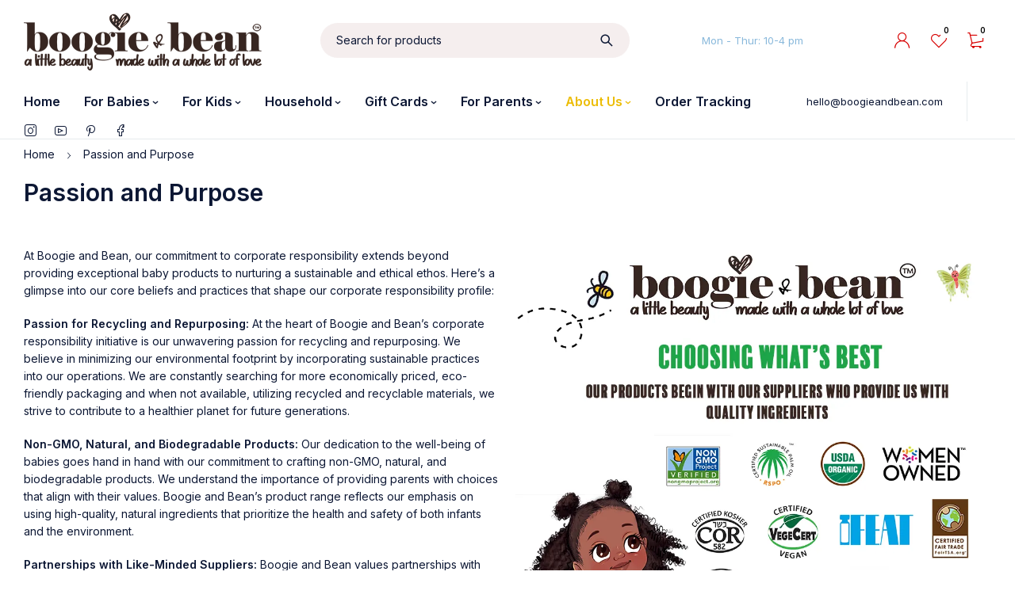

--- FILE ---
content_type: text/html; charset=UTF-8
request_url: https://boogieandbeankidcare.com/passion-and-purpose/
body_size: 24957
content:
<!DOCTYPE html>
<html lang="en">
<head>
	<meta charset="UTF-8" />

	<meta name="viewport" content="width=device-width, initial-scale=1.0, maximum-scale=1" />

	<link rel="profile" href="//gmpg.org/xfn/11" />
	<title>Passion and Purpose &#8211; Boogie and Bean Kids Products</title>
<meta name='robots' content='max-image-preview:large' />
<link rel='dns-prefetch' href='//fonts.googleapis.com' />
<link rel='preconnect' href='https://fonts.gstatic.com' crossorigin />
<link rel="alternate" type="application/rss+xml" title="Boogie and Bean Kids Products &raquo; Feed" href="https://boogieandbeankidcare.com/feed/" />
<link rel="alternate" type="application/rss+xml" title="Boogie and Bean Kids Products &raquo; Comments Feed" href="https://boogieandbeankidcare.com/comments/feed/" />
<link rel="alternate" title="oEmbed (JSON)" type="application/json+oembed" href="https://boogieandbeankidcare.com/wp-json/oembed/1.0/embed?url=https%3A%2F%2Fboogieandbeankidcare.com%2Fpassion-and-purpose%2F" />
<link rel="alternate" title="oEmbed (XML)" type="text/xml+oembed" href="https://boogieandbeankidcare.com/wp-json/oembed/1.0/embed?url=https%3A%2F%2Fboogieandbeankidcare.com%2Fpassion-and-purpose%2F&#038;format=xml" />
<style id='wp-img-auto-sizes-contain-inline-css' type='text/css'>
img:is([sizes=auto i],[sizes^="auto," i]){contain-intrinsic-size:3000px 1500px}
/*# sourceURL=wp-img-auto-sizes-contain-inline-css */
</style>
<style id='wp-emoji-styles-inline-css' type='text/css'>

	img.wp-smiley, img.emoji {
		display: inline !important;
		border: none !important;
		box-shadow: none !important;
		height: 1em !important;
		width: 1em !important;
		margin: 0 0.07em !important;
		vertical-align: -0.1em !important;
		background: none !important;
		padding: 0 !important;
	}
/*# sourceURL=wp-emoji-styles-inline-css */
</style>
<style id='classic-theme-styles-inline-css' type='text/css'>
/*! This file is auto-generated */
.wp-block-button__link{color:#fff;background-color:#32373c;border-radius:9999px;box-shadow:none;text-decoration:none;padding:calc(.667em + 2px) calc(1.333em + 2px);font-size:1.125em}.wp-block-file__button{background:#32373c;color:#fff;text-decoration:none}
/*# sourceURL=/wp-includes/css/classic-themes.min.css */
</style>
<style id='global-styles-inline-css' type='text/css'>
:root{--wp--preset--aspect-ratio--square: 1;--wp--preset--aspect-ratio--4-3: 4/3;--wp--preset--aspect-ratio--3-4: 3/4;--wp--preset--aspect-ratio--3-2: 3/2;--wp--preset--aspect-ratio--2-3: 2/3;--wp--preset--aspect-ratio--16-9: 16/9;--wp--preset--aspect-ratio--9-16: 9/16;--wp--preset--color--black: #000000;--wp--preset--color--cyan-bluish-gray: #abb8c3;--wp--preset--color--white: #ffffff;--wp--preset--color--pale-pink: #f78da7;--wp--preset--color--vivid-red: #cf2e2e;--wp--preset--color--luminous-vivid-orange: #ff6900;--wp--preset--color--luminous-vivid-amber: #fcb900;--wp--preset--color--light-green-cyan: #7bdcb5;--wp--preset--color--vivid-green-cyan: #00d084;--wp--preset--color--pale-cyan-blue: #8ed1fc;--wp--preset--color--vivid-cyan-blue: #0693e3;--wp--preset--color--vivid-purple: #9b51e0;--wp--preset--gradient--vivid-cyan-blue-to-vivid-purple: linear-gradient(135deg,rgb(6,147,227) 0%,rgb(155,81,224) 100%);--wp--preset--gradient--light-green-cyan-to-vivid-green-cyan: linear-gradient(135deg,rgb(122,220,180) 0%,rgb(0,208,130) 100%);--wp--preset--gradient--luminous-vivid-amber-to-luminous-vivid-orange: linear-gradient(135deg,rgb(252,185,0) 0%,rgb(255,105,0) 100%);--wp--preset--gradient--luminous-vivid-orange-to-vivid-red: linear-gradient(135deg,rgb(255,105,0) 0%,rgb(207,46,46) 100%);--wp--preset--gradient--very-light-gray-to-cyan-bluish-gray: linear-gradient(135deg,rgb(238,238,238) 0%,rgb(169,184,195) 100%);--wp--preset--gradient--cool-to-warm-spectrum: linear-gradient(135deg,rgb(74,234,220) 0%,rgb(151,120,209) 20%,rgb(207,42,186) 40%,rgb(238,44,130) 60%,rgb(251,105,98) 80%,rgb(254,248,76) 100%);--wp--preset--gradient--blush-light-purple: linear-gradient(135deg,rgb(255,206,236) 0%,rgb(152,150,240) 100%);--wp--preset--gradient--blush-bordeaux: linear-gradient(135deg,rgb(254,205,165) 0%,rgb(254,45,45) 50%,rgb(107,0,62) 100%);--wp--preset--gradient--luminous-dusk: linear-gradient(135deg,rgb(255,203,112) 0%,rgb(199,81,192) 50%,rgb(65,88,208) 100%);--wp--preset--gradient--pale-ocean: linear-gradient(135deg,rgb(255,245,203) 0%,rgb(182,227,212) 50%,rgb(51,167,181) 100%);--wp--preset--gradient--electric-grass: linear-gradient(135deg,rgb(202,248,128) 0%,rgb(113,206,126) 100%);--wp--preset--gradient--midnight: linear-gradient(135deg,rgb(2,3,129) 0%,rgb(40,116,252) 100%);--wp--preset--font-size--small: 13px;--wp--preset--font-size--medium: 20px;--wp--preset--font-size--large: 36px;--wp--preset--font-size--x-large: 42px;--wp--preset--spacing--20: 0.44rem;--wp--preset--spacing--30: 0.67rem;--wp--preset--spacing--40: 1rem;--wp--preset--spacing--50: 1.5rem;--wp--preset--spacing--60: 2.25rem;--wp--preset--spacing--70: 3.38rem;--wp--preset--spacing--80: 5.06rem;--wp--preset--shadow--natural: 6px 6px 9px rgba(0, 0, 0, 0.2);--wp--preset--shadow--deep: 12px 12px 50px rgba(0, 0, 0, 0.4);--wp--preset--shadow--sharp: 6px 6px 0px rgba(0, 0, 0, 0.2);--wp--preset--shadow--outlined: 6px 6px 0px -3px rgb(255, 255, 255), 6px 6px rgb(0, 0, 0);--wp--preset--shadow--crisp: 6px 6px 0px rgb(0, 0, 0);}:where(.is-layout-flex){gap: 0.5em;}:where(.is-layout-grid){gap: 0.5em;}body .is-layout-flex{display: flex;}.is-layout-flex{flex-wrap: wrap;align-items: center;}.is-layout-flex > :is(*, div){margin: 0;}body .is-layout-grid{display: grid;}.is-layout-grid > :is(*, div){margin: 0;}:where(.wp-block-columns.is-layout-flex){gap: 2em;}:where(.wp-block-columns.is-layout-grid){gap: 2em;}:where(.wp-block-post-template.is-layout-flex){gap: 1.25em;}:where(.wp-block-post-template.is-layout-grid){gap: 1.25em;}.has-black-color{color: var(--wp--preset--color--black) !important;}.has-cyan-bluish-gray-color{color: var(--wp--preset--color--cyan-bluish-gray) !important;}.has-white-color{color: var(--wp--preset--color--white) !important;}.has-pale-pink-color{color: var(--wp--preset--color--pale-pink) !important;}.has-vivid-red-color{color: var(--wp--preset--color--vivid-red) !important;}.has-luminous-vivid-orange-color{color: var(--wp--preset--color--luminous-vivid-orange) !important;}.has-luminous-vivid-amber-color{color: var(--wp--preset--color--luminous-vivid-amber) !important;}.has-light-green-cyan-color{color: var(--wp--preset--color--light-green-cyan) !important;}.has-vivid-green-cyan-color{color: var(--wp--preset--color--vivid-green-cyan) !important;}.has-pale-cyan-blue-color{color: var(--wp--preset--color--pale-cyan-blue) !important;}.has-vivid-cyan-blue-color{color: var(--wp--preset--color--vivid-cyan-blue) !important;}.has-vivid-purple-color{color: var(--wp--preset--color--vivid-purple) !important;}.has-black-background-color{background-color: var(--wp--preset--color--black) !important;}.has-cyan-bluish-gray-background-color{background-color: var(--wp--preset--color--cyan-bluish-gray) !important;}.has-white-background-color{background-color: var(--wp--preset--color--white) !important;}.has-pale-pink-background-color{background-color: var(--wp--preset--color--pale-pink) !important;}.has-vivid-red-background-color{background-color: var(--wp--preset--color--vivid-red) !important;}.has-luminous-vivid-orange-background-color{background-color: var(--wp--preset--color--luminous-vivid-orange) !important;}.has-luminous-vivid-amber-background-color{background-color: var(--wp--preset--color--luminous-vivid-amber) !important;}.has-light-green-cyan-background-color{background-color: var(--wp--preset--color--light-green-cyan) !important;}.has-vivid-green-cyan-background-color{background-color: var(--wp--preset--color--vivid-green-cyan) !important;}.has-pale-cyan-blue-background-color{background-color: var(--wp--preset--color--pale-cyan-blue) !important;}.has-vivid-cyan-blue-background-color{background-color: var(--wp--preset--color--vivid-cyan-blue) !important;}.has-vivid-purple-background-color{background-color: var(--wp--preset--color--vivid-purple) !important;}.has-black-border-color{border-color: var(--wp--preset--color--black) !important;}.has-cyan-bluish-gray-border-color{border-color: var(--wp--preset--color--cyan-bluish-gray) !important;}.has-white-border-color{border-color: var(--wp--preset--color--white) !important;}.has-pale-pink-border-color{border-color: var(--wp--preset--color--pale-pink) !important;}.has-vivid-red-border-color{border-color: var(--wp--preset--color--vivid-red) !important;}.has-luminous-vivid-orange-border-color{border-color: var(--wp--preset--color--luminous-vivid-orange) !important;}.has-luminous-vivid-amber-border-color{border-color: var(--wp--preset--color--luminous-vivid-amber) !important;}.has-light-green-cyan-border-color{border-color: var(--wp--preset--color--light-green-cyan) !important;}.has-vivid-green-cyan-border-color{border-color: var(--wp--preset--color--vivid-green-cyan) !important;}.has-pale-cyan-blue-border-color{border-color: var(--wp--preset--color--pale-cyan-blue) !important;}.has-vivid-cyan-blue-border-color{border-color: var(--wp--preset--color--vivid-cyan-blue) !important;}.has-vivid-purple-border-color{border-color: var(--wp--preset--color--vivid-purple) !important;}.has-vivid-cyan-blue-to-vivid-purple-gradient-background{background: var(--wp--preset--gradient--vivid-cyan-blue-to-vivid-purple) !important;}.has-light-green-cyan-to-vivid-green-cyan-gradient-background{background: var(--wp--preset--gradient--light-green-cyan-to-vivid-green-cyan) !important;}.has-luminous-vivid-amber-to-luminous-vivid-orange-gradient-background{background: var(--wp--preset--gradient--luminous-vivid-amber-to-luminous-vivid-orange) !important;}.has-luminous-vivid-orange-to-vivid-red-gradient-background{background: var(--wp--preset--gradient--luminous-vivid-orange-to-vivid-red) !important;}.has-very-light-gray-to-cyan-bluish-gray-gradient-background{background: var(--wp--preset--gradient--very-light-gray-to-cyan-bluish-gray) !important;}.has-cool-to-warm-spectrum-gradient-background{background: var(--wp--preset--gradient--cool-to-warm-spectrum) !important;}.has-blush-light-purple-gradient-background{background: var(--wp--preset--gradient--blush-light-purple) !important;}.has-blush-bordeaux-gradient-background{background: var(--wp--preset--gradient--blush-bordeaux) !important;}.has-luminous-dusk-gradient-background{background: var(--wp--preset--gradient--luminous-dusk) !important;}.has-pale-ocean-gradient-background{background: var(--wp--preset--gradient--pale-ocean) !important;}.has-electric-grass-gradient-background{background: var(--wp--preset--gradient--electric-grass) !important;}.has-midnight-gradient-background{background: var(--wp--preset--gradient--midnight) !important;}.has-small-font-size{font-size: var(--wp--preset--font-size--small) !important;}.has-medium-font-size{font-size: var(--wp--preset--font-size--medium) !important;}.has-large-font-size{font-size: var(--wp--preset--font-size--large) !important;}.has-x-large-font-size{font-size: var(--wp--preset--font-size--x-large) !important;}
:where(.wp-block-post-template.is-layout-flex){gap: 1.25em;}:where(.wp-block-post-template.is-layout-grid){gap: 1.25em;}
:where(.wp-block-term-template.is-layout-flex){gap: 1.25em;}:where(.wp-block-term-template.is-layout-grid){gap: 1.25em;}
:where(.wp-block-columns.is-layout-flex){gap: 2em;}:where(.wp-block-columns.is-layout-grid){gap: 2em;}
:root :where(.wp-block-pullquote){font-size: 1.5em;line-height: 1.6;}
/*# sourceURL=global-styles-inline-css */
</style>
<link rel='stylesheet' id='sr7css-css' href='//boogieandbeankidcare.com/wp-content/plugins/revslider/public/css/sr7.css?ver=6.7.38' type='text/css' media='all' />
<link rel='stylesheet' id='ts-style-css' href='https://boogieandbeankidcare.com/wp-content/plugins/themesky/css/themesky.css?ver=1.2.1' type='text/css' media='all' />
<link rel='stylesheet' id='swiper-css' href='https://boogieandbeankidcare.com/wp-content/plugins/themesky/css/swiper-bundle.min.css?ver=1.2.1' type='text/css' media='all' />
<link rel='stylesheet' id='woocommerce-layout-css' href='https://boogieandbeankidcare.com/wp-content/plugins/woocommerce/assets/css/woocommerce-layout.css?ver=10.4.3' type='text/css' media='all' />
<link rel='stylesheet' id='woocommerce-smallscreen-css' href='https://boogieandbeankidcare.com/wp-content/plugins/woocommerce/assets/css/woocommerce-smallscreen.css?ver=10.4.3' type='text/css' media='only screen and (max-width: 768px)' />
<link rel='stylesheet' id='woocommerce-general-css' href='https://boogieandbeankidcare.com/wp-content/plugins/woocommerce/assets/css/woocommerce.css?ver=10.4.3' type='text/css' media='all' />
<style id='woocommerce-inline-inline-css' type='text/css'>
.woocommerce form .form-row .required { visibility: visible; }
/*# sourceURL=woocommerce-inline-inline-css */
</style>
<link rel='stylesheet' id='elementor-icons-css' href='https://boogieandbeankidcare.com/wp-content/plugins/elementor/assets/lib/eicons/css/elementor-icons.min.css?ver=5.45.0' type='text/css' media='all' />
<link rel='stylesheet' id='elementor-frontend-css' href='https://boogieandbeankidcare.com/wp-content/plugins/elementor/assets/css/frontend.min.css?ver=3.34.1' type='text/css' media='all' />
<link rel='stylesheet' id='elementor-post-4152-css' href='https://boogieandbeankidcare.com/wp-content/uploads/elementor/css/post-4152.css?ver=1768826290' type='text/css' media='all' />
<link rel='stylesheet' id='widget-image-css' href='https://boogieandbeankidcare.com/wp-content/plugins/elementor/assets/css/widget-image.min.css?ver=3.34.1' type='text/css' media='all' />
<link rel="preload" as="style" href="https://fonts.googleapis.com/css?family=Inter:400,300,500,700,900,600%7CCaveat:400&#038;display=swap&#038;ver=1768856655" /><link rel="stylesheet" href="https://fonts.googleapis.com/css?family=Inter:400,300,500,700,900,600%7CCaveat:400&#038;display=swap&#038;ver=1768856655" media="print" onload="this.media='all'"><noscript><link rel="stylesheet" href="https://fonts.googleapis.com/css?family=Inter:400,300,500,700,900,600%7CCaveat:400&#038;display=swap&#038;ver=1768856655" /></noscript><link rel='stylesheet' id='font-awesome-5-css' href='https://boogieandbeankidcare.com/wp-content/themes/baby-care/css/fontawesome.min.css?ver=1.4.3' type='text/css' media='all' />
<link rel='stylesheet' id='font-icomoon-icon-css' href='https://boogieandbeankidcare.com/wp-content/themes/baby-care/css/icomoon.min.css?ver=1.4.3' type='text/css' media='all' />
<link rel='stylesheet' id='babycare-reset-css' href='https://boogieandbeankidcare.com/wp-content/themes/baby-care/css/reset.css?ver=1.4.3' type='text/css' media='all' />
<link rel='stylesheet' id='babycare-style-css' href='https://boogieandbeankidcare.com/wp-content/themes/baby-care/style.css?ver=1.4.3' type='text/css' media='all' />
<link rel='stylesheet' id='babycare-responsive-css' href='https://boogieandbeankidcare.com/wp-content/themes/baby-care/css/responsive.css?ver=1.4.3' type='text/css' media='all' />
<link rel='stylesheet' id='babycare-dynamic-css-css' href='https://boogieandbeankidcare.com/wp-content/uploads/babycare.css?ver=1768856655' type='text/css' media='all' />
<link rel='stylesheet' id='elementor-gf-local-roboto-css' href='https://boogieandbeankidcare.com/wp-content/uploads/elementor/google-fonts/css/roboto.css?ver=1742272923' type='text/css' media='all' />
<link rel='stylesheet' id='elementor-gf-local-robotoslab-css' href='https://boogieandbeankidcare.com/wp-content/uploads/elementor/google-fonts/css/robotoslab.css?ver=1742272927' type='text/css' media='all' />
<script type="text/template" id="tmpl-variation-template">
	<div class="woocommerce-variation-description">{{{ data.variation.variation_description }}}</div>
	<div class="woocommerce-variation-price">{{{ data.variation.price_html }}}</div>
	<div class="woocommerce-variation-availability">{{{ data.variation.availability_html }}}</div>
</script>
<script type="text/template" id="tmpl-unavailable-variation-template">
	<p role="alert">Sorry, this product is unavailable. Please choose a different combination.</p>
</script>
<script type="text/javascript" src="//boogieandbeankidcare.com/wp-content/plugins/revslider/public/js/libs/tptools.js?ver=6.7.38" id="tp-tools-js" async="async" data-wp-strategy="async"></script>
<script type="text/javascript" src="//boogieandbeankidcare.com/wp-content/plugins/revslider/public/js/sr7.js?ver=6.7.38" id="sr7-js" async="async" data-wp-strategy="async"></script>
<script type="text/javascript" src="https://boogieandbeankidcare.com/wp-includes/js/jquery/jquery.min.js?ver=3.7.1" id="jquery-core-js"></script>
<script type="text/javascript" src="https://boogieandbeankidcare.com/wp-includes/js/jquery/jquery-migrate.min.js?ver=3.4.1" id="jquery-migrate-js"></script>
<script type="text/javascript" src="https://boogieandbeankidcare.com/wp-content/plugins/woocommerce/assets/js/jquery-blockui/jquery.blockUI.min.js?ver=2.7.0-wc.10.4.3" id="wc-jquery-blockui-js" defer="defer" data-wp-strategy="defer"></script>
<script type="text/javascript" id="wc-add-to-cart-js-extra">
/* <![CDATA[ */
var wc_add_to_cart_params = {"ajax_url":"/wp-admin/admin-ajax.php","wc_ajax_url":"/?wc-ajax=%%endpoint%%","i18n_view_cart":"View cart","cart_url":"https://boogieandbeankidcare.com/cart-2/","is_cart":"","cart_redirect_after_add":"no"};
//# sourceURL=wc-add-to-cart-js-extra
/* ]]> */
</script>
<script type="text/javascript" src="https://boogieandbeankidcare.com/wp-content/plugins/woocommerce/assets/js/frontend/add-to-cart.min.js?ver=10.4.3" id="wc-add-to-cart-js" defer="defer" data-wp-strategy="defer"></script>
<script type="text/javascript" src="https://boogieandbeankidcare.com/wp-content/plugins/woocommerce/assets/js/js-cookie/js.cookie.min.js?ver=2.1.4-wc.10.4.3" id="wc-js-cookie-js" defer="defer" data-wp-strategy="defer"></script>
<script type="text/javascript" id="woocommerce-js-extra">
/* <![CDATA[ */
var woocommerce_params = {"ajax_url":"/wp-admin/admin-ajax.php","wc_ajax_url":"/?wc-ajax=%%endpoint%%","i18n_password_show":"Show password","i18n_password_hide":"Hide password"};
//# sourceURL=woocommerce-js-extra
/* ]]> */
</script>
<script type="text/javascript" src="https://boogieandbeankidcare.com/wp-content/plugins/woocommerce/assets/js/frontend/woocommerce.min.js?ver=10.4.3" id="woocommerce-js" defer="defer" data-wp-strategy="defer"></script>
<script type="text/javascript" id="wc-cart-fragments-js-extra">
/* <![CDATA[ */
var wc_cart_fragments_params = {"ajax_url":"/wp-admin/admin-ajax.php","wc_ajax_url":"/?wc-ajax=%%endpoint%%","cart_hash_key":"wc_cart_hash_045c0bdff2f64bba87e7adf3624dc1cb","fragment_name":"wc_fragments_045c0bdff2f64bba87e7adf3624dc1cb","request_timeout":"5000"};
//# sourceURL=wc-cart-fragments-js-extra
/* ]]> */
</script>
<script type="text/javascript" src="https://boogieandbeankidcare.com/wp-content/plugins/woocommerce/assets/js/frontend/cart-fragments.min.js?ver=10.4.3" id="wc-cart-fragments-js" defer="defer" data-wp-strategy="defer"></script>
<script type="text/javascript" src="https://boogieandbeankidcare.com/wp-content/plugins/woocommerce/assets/js/flexslider/jquery.flexslider.min.js?ver=2.7.2-wc.10.4.3" id="wc-flexslider-js" defer="defer" data-wp-strategy="defer"></script>
<script type="text/javascript" src="https://boogieandbeankidcare.com/wp-includes/js/underscore.min.js?ver=1.13.7" id="underscore-js"></script>
<script type="text/javascript" id="wp-util-js-extra">
/* <![CDATA[ */
var _wpUtilSettings = {"ajax":{"url":"/wp-admin/admin-ajax.php"}};
//# sourceURL=wp-util-js-extra
/* ]]> */
</script>
<script type="text/javascript" src="https://boogieandbeankidcare.com/wp-includes/js/wp-util.min.js?ver=6.9" id="wp-util-js"></script>
<script type="text/javascript" id="wc-add-to-cart-variation-js-extra">
/* <![CDATA[ */
var wc_add_to_cart_variation_params = {"wc_ajax_url":"/?wc-ajax=%%endpoint%%","i18n_no_matching_variations_text":"Sorry, no products matched your selection. Please choose a different combination.","i18n_make_a_selection_text":"Please select some product options before adding this product to your cart.","i18n_unavailable_text":"Sorry, this product is unavailable. Please choose a different combination.","i18n_reset_alert_text":"Your selection has been reset. Please select some product options before adding this product to your cart."};
//# sourceURL=wc-add-to-cart-variation-js-extra
/* ]]> */
</script>
<script type="text/javascript" src="https://boogieandbeankidcare.com/wp-content/plugins/woocommerce/assets/js/frontend/add-to-cart-variation.min.js?ver=10.4.3" id="wc-add-to-cart-variation-js" defer="defer" data-wp-strategy="defer"></script>
<script type="text/javascript" src="https://boogieandbeankidcare.com/wp-content/plugins/woocommerce/assets/js/zoom/jquery.zoom.min.js?ver=1.7.21-wc.10.4.3" id="wc-zoom-js" defer="defer" data-wp-strategy="defer"></script>
<link rel="https://api.w.org/" href="https://boogieandbeankidcare.com/wp-json/" /><link rel="alternate" title="JSON" type="application/json" href="https://boogieandbeankidcare.com/wp-json/wp/v2/pages/16468" /><link rel="EditURI" type="application/rsd+xml" title="RSD" href="https://boogieandbeankidcare.com/xmlrpc.php?rsd" />
<meta name="generator" content="WordPress 6.9" />
<meta name="generator" content="WooCommerce 10.4.3" />
<link rel="canonical" href="https://boogieandbeankidcare.com/passion-and-purpose/" />
<link rel='shortlink' href='https://boogieandbeankidcare.com/?p=16468' />
<meta name="generator" content="Redux 4.5.10" />	<noscript><style>.woocommerce-product-gallery{ opacity: 1 !important; }</style></noscript>
	<meta name="generator" content="Elementor 3.34.1; features: additional_custom_breakpoints; settings: css_print_method-external, google_font-enabled, font_display-auto">
			<style>
				.e-con.e-parent:nth-of-type(n+4):not(.e-lazyloaded):not(.e-no-lazyload),
				.e-con.e-parent:nth-of-type(n+4):not(.e-lazyloaded):not(.e-no-lazyload) * {
					background-image: none !important;
				}
				@media screen and (max-height: 1024px) {
					.e-con.e-parent:nth-of-type(n+3):not(.e-lazyloaded):not(.e-no-lazyload),
					.e-con.e-parent:nth-of-type(n+3):not(.e-lazyloaded):not(.e-no-lazyload) * {
						background-image: none !important;
					}
				}
				@media screen and (max-height: 640px) {
					.e-con.e-parent:nth-of-type(n+2):not(.e-lazyloaded):not(.e-no-lazyload),
					.e-con.e-parent:nth-of-type(n+2):not(.e-lazyloaded):not(.e-no-lazyload) * {
						background-image: none !important;
					}
				}
			</style>
			<link rel="preconnect" href="https://fonts.googleapis.com">
<link rel="preconnect" href="https://fonts.gstatic.com/" crossorigin>
<meta name="generator" content="Powered by Slider Revolution 6.7.38 - responsive, Mobile-Friendly Slider Plugin for WordPress with comfortable drag and drop interface." />
<link rel="icon" href="https://boogieandbeankidcare.com/wp-content/uploads/2025/02/cropped-round-logo-32x32.jpg" sizes="32x32" />
<link rel="icon" href="https://boogieandbeankidcare.com/wp-content/uploads/2025/02/cropped-round-logo-192x192.jpg" sizes="192x192" />
<link rel="apple-touch-icon" href="https://boogieandbeankidcare.com/wp-content/uploads/2025/02/cropped-round-logo-180x180.jpg" />
<meta name="msapplication-TileImage" content="https://boogieandbeankidcare.com/wp-content/uploads/2025/02/cropped-round-logo-270x270.jpg" />
<script>
	window._tpt			??= {};
	window.SR7			??= {};
	_tpt.R				??= {};
	_tpt.R.fonts		??= {};
	_tpt.R.fonts.customFonts??= {};
	SR7.devMode			=  false;
	SR7.F 				??= {};
	SR7.G				??= {};
	SR7.LIB				??= {};
	SR7.E				??= {};
	SR7.E.gAddons		??= {};
	SR7.E.php 			??= {};
	SR7.E.nonce			= 'f598336fa6';
	SR7.E.ajaxurl		= 'https://boogieandbeankidcare.com/wp-admin/admin-ajax.php';
	SR7.E.resturl		= 'https://boogieandbeankidcare.com/wp-json/';
	SR7.E.slug_path		= 'revslider/revslider.php';
	SR7.E.slug			= 'revslider';
	SR7.E.plugin_url	= 'https://boogieandbeankidcare.com/wp-content/plugins/revslider/';
	SR7.E.wp_plugin_url = 'https://boogieandbeankidcare.com/wp-content/plugins/';
	SR7.E.revision		= '6.7.38';
	SR7.E.fontBaseUrl	= '';
	SR7.G.breakPoints 	= [1240,1024,778,480];
	SR7.G.fSUVW 		= false;
	SR7.E.modules 		= ['module','page','slide','layer','draw','animate','srtools','canvas','defaults','carousel','navigation','media','modifiers','migration'];
	SR7.E.libs 			= ['WEBGL'];
	SR7.E.css 			= ['csslp','cssbtns','cssfilters','cssnav','cssmedia'];
	SR7.E.resources		= {};
	SR7.E.ytnc			= false;
	SR7.JSON			??= {};
/*! Slider Revolution 7.0 - Page Processor */
!function(){"use strict";window.SR7??={},window._tpt??={},SR7.version="Slider Revolution 6.7.16",_tpt.getMobileZoom=()=>_tpt.is_mobile?document.documentElement.clientWidth/window.innerWidth:1,_tpt.getWinDim=function(t){_tpt.screenHeightWithUrlBar??=window.innerHeight;let e=SR7.F?.modal?.visible&&SR7.M[SR7.F.module.getIdByAlias(SR7.F.modal.requested)];_tpt.scrollBar=window.innerWidth!==document.documentElement.clientWidth||e&&window.innerWidth!==e.c.module.clientWidth,_tpt.winW=_tpt.getMobileZoom()*window.innerWidth-(_tpt.scrollBar||"prepare"==t?_tpt.scrollBarW??_tpt.mesureScrollBar():0),_tpt.winH=_tpt.getMobileZoom()*window.innerHeight,_tpt.winWAll=document.documentElement.clientWidth},_tpt.getResponsiveLevel=function(t,e){return SR7.G.fSUVW?_tpt.closestGE(t,window.innerWidth):_tpt.closestGE(t,_tpt.winWAll)},_tpt.mesureScrollBar=function(){let t=document.createElement("div");return t.className="RSscrollbar-measure",t.style.width="100px",t.style.height="100px",t.style.overflow="scroll",t.style.position="absolute",t.style.top="-9999px",document.body.appendChild(t),_tpt.scrollBarW=t.offsetWidth-t.clientWidth,document.body.removeChild(t),_tpt.scrollBarW},_tpt.loadCSS=async function(t,e,s){return s?_tpt.R.fonts.required[e].status=1:(_tpt.R[e]??={},_tpt.R[e].status=1),new Promise(((i,n)=>{if(_tpt.isStylesheetLoaded(t))s?_tpt.R.fonts.required[e].status=2:_tpt.R[e].status=2,i();else{const o=document.createElement("link");o.rel="stylesheet";let l="text",r="css";o["type"]=l+"/"+r,o.href=t,o.onload=()=>{s?_tpt.R.fonts.required[e].status=2:_tpt.R[e].status=2,i()},o.onerror=()=>{s?_tpt.R.fonts.required[e].status=3:_tpt.R[e].status=3,n(new Error(`Failed to load CSS: ${t}`))},document.head.appendChild(o)}}))},_tpt.addContainer=function(t){const{tag:e="div",id:s,class:i,datas:n,textContent:o,iHTML:l}=t,r=document.createElement(e);if(s&&""!==s&&(r.id=s),i&&""!==i&&(r.className=i),n)for(const[t,e]of Object.entries(n))"style"==t?r.style.cssText=e:r.setAttribute(`data-${t}`,e);return o&&(r.textContent=o),l&&(r.innerHTML=l),r},_tpt.collector=function(){return{fragment:new DocumentFragment,add(t){var e=_tpt.addContainer(t);return this.fragment.appendChild(e),e},append(t){t.appendChild(this.fragment)}}},_tpt.isStylesheetLoaded=function(t){let e=t.split("?")[0];return Array.from(document.querySelectorAll('link[rel="stylesheet"], link[rel="preload"]')).some((t=>t.href.split("?")[0]===e))},_tpt.preloader={requests:new Map,preloaderTemplates:new Map,show:function(t,e){if(!e||!t)return;const{type:s,color:i}=e;if(s<0||"off"==s)return;const n=`preloader_${s}`;let o=this.preloaderTemplates.get(n);o||(o=this.build(s,i),this.preloaderTemplates.set(n,o)),this.requests.has(t)||this.requests.set(t,{count:0});const l=this.requests.get(t);clearTimeout(l.timer),l.count++,1===l.count&&(l.timer=setTimeout((()=>{l.preloaderClone=o.cloneNode(!0),l.anim&&l.anim.kill(),void 0!==_tpt.gsap?l.anim=_tpt.gsap.fromTo(l.preloaderClone,1,{opacity:0},{opacity:1}):l.preloaderClone.classList.add("sr7-fade-in"),t.appendChild(l.preloaderClone)}),150))},hide:function(t){if(!this.requests.has(t))return;const e=this.requests.get(t);e.count--,e.count<0&&(e.count=0),e.anim&&e.anim.kill(),0===e.count&&(clearTimeout(e.timer),e.preloaderClone&&(e.preloaderClone.classList.remove("sr7-fade-in"),e.anim=_tpt.gsap.to(e.preloaderClone,.3,{opacity:0,onComplete:function(){e.preloaderClone.remove()}})))},state:function(t){if(!this.requests.has(t))return!1;return this.requests.get(t).count>0},build:(t,e="#ffffff",s="")=>{if(t<0||"off"===t)return null;const i=parseInt(t);if(t="prlt"+i,isNaN(i))return null;if(_tpt.loadCSS(SR7.E.plugin_url+"public/css/preloaders/t"+i+".css","preloader_"+t),isNaN(i)||i<6){const n=`background-color:${e}`,o=1===i||2==i?n:"",l=3===i||4==i?n:"",r=_tpt.collector();["dot1","dot2","bounce1","bounce2","bounce3"].forEach((t=>r.add({tag:"div",class:t,datas:{style:l}})));const d=_tpt.addContainer({tag:"sr7-prl",class:`${t} ${s}`,datas:{style:o}});return r.append(d),d}{let n={};if(7===i){let t;e.startsWith("#")?(t=e.replace("#",""),t=`rgba(${parseInt(t.substring(0,2),16)}, ${parseInt(t.substring(2,4),16)}, ${parseInt(t.substring(4,6),16)}, `):e.startsWith("rgb")&&(t=e.slice(e.indexOf("(")+1,e.lastIndexOf(")")).split(",").map((t=>t.trim())),t=`rgba(${t[0]}, ${t[1]}, ${t[2]}, `),t&&(n.style=`border-top-color: ${t}0.65); border-bottom-color: ${t}0.15); border-left-color: ${t}0.65); border-right-color: ${t}0.15)`)}else 12===i&&(n.style=`background:${e}`);const o=[10,0,4,2,5,9,0,4,4,2][i-6],l=_tpt.collector(),r=l.add({tag:"div",class:"sr7-prl-inner",datas:n});Array.from({length:o}).forEach((()=>r.appendChild(l.add({tag:"span",datas:{style:`background:${e}`}}))));const d=_tpt.addContainer({tag:"sr7-prl",class:`${t} ${s}`});return l.append(d),d}}},SR7.preLoader={show:(t,e)=>{"off"!==(SR7.M[t]?.settings?.pLoader?.type??"off")&&_tpt.preloader.show(e||SR7.M[t].c.module,SR7.M[t]?.settings?.pLoader??{color:"#fff",type:10})},hide:(t,e)=>{"off"!==(SR7.M[t]?.settings?.pLoader?.type??"off")&&_tpt.preloader.hide(e||SR7.M[t].c.module)},state:(t,e)=>_tpt.preloader.state(e||SR7.M[t].c.module)},_tpt.prepareModuleHeight=function(t){window.SR7.M??={},window.SR7.M[t.id]??={},"ignore"==t.googleFont&&(SR7.E.ignoreGoogleFont=!0);let e=window.SR7.M[t.id];if(null==_tpt.scrollBarW&&_tpt.mesureScrollBar(),e.c??={},e.states??={},e.settings??={},e.settings.size??={},t.fixed&&(e.settings.fixed=!0),e.c.module=document.querySelector("sr7-module#"+t.id),e.c.adjuster=e.c.module.getElementsByTagName("sr7-adjuster")[0],e.c.content=e.c.module.getElementsByTagName("sr7-content")[0],"carousel"==t.type&&(e.c.carousel=e.c.content.getElementsByTagName("sr7-carousel")[0]),null==e.c.module||null==e.c.module)return;t.plType&&t.plColor&&(e.settings.pLoader={type:t.plType,color:t.plColor}),void 0===t.plType||"off"===t.plType||SR7.preLoader.state(t.id)&&SR7.preLoader.state(t.id,e.c.module)||SR7.preLoader.show(t.id,e.c.module),_tpt.winW||_tpt.getWinDim("prepare"),_tpt.getWinDim();let s=""+e.c.module.dataset?.modal;"modal"==s||"true"==s||"undefined"!==s&&"false"!==s||(e.settings.size.fullWidth=t.size.fullWidth,e.LEV??=_tpt.getResponsiveLevel(window.SR7.G.breakPoints,t.id),t.vpt=_tpt.fillArray(t.vpt,5),e.settings.vPort=t.vpt[e.LEV],void 0!==t.el&&"720"==t.el[4]&&t.gh[4]!==t.el[4]&&"960"==t.el[3]&&t.gh[3]!==t.el[3]&&"768"==t.el[2]&&t.gh[2]!==t.el[2]&&delete t.el,e.settings.size.height=null==t.el||null==t.el[e.LEV]||0==t.el[e.LEV]||"auto"==t.el[e.LEV]?_tpt.fillArray(t.gh,5,-1):_tpt.fillArray(t.el,5,-1),e.settings.size.width=_tpt.fillArray(t.gw,5,-1),e.settings.size.minHeight=_tpt.fillArray(t.mh??[0],5,-1),e.cacheSize={fullWidth:e.settings.size?.fullWidth,fullHeight:e.settings.size?.fullHeight},void 0!==t.off&&(t.off?.t&&(e.settings.size.m??={})&&(e.settings.size.m.t=t.off.t),t.off?.b&&(e.settings.size.m??={})&&(e.settings.size.m.b=t.off.b),t.off?.l&&(e.settings.size.p??={})&&(e.settings.size.p.l=t.off.l),t.off?.r&&(e.settings.size.p??={})&&(e.settings.size.p.r=t.off.r),e.offsetPrepared=!0),_tpt.updatePMHeight(t.id,t,!0))},_tpt.updatePMHeight=(t,e,s)=>{let i=SR7.M[t];var n=i.settings.size.fullWidth?_tpt.winW:i.c.module.parentNode.offsetWidth;n=0===n||isNaN(n)?_tpt.winW:n;let o=i.settings.size.width[i.LEV]||i.settings.size.width[i.LEV++]||i.settings.size.width[i.LEV--]||n,l=i.settings.size.height[i.LEV]||i.settings.size.height[i.LEV++]||i.settings.size.height[i.LEV--]||0,r=i.settings.size.minHeight[i.LEV]||i.settings.size.minHeight[i.LEV++]||i.settings.size.minHeight[i.LEV--]||0;if(l="auto"==l?0:l,l=parseInt(l),"carousel"!==e.type&&(n-=parseInt(e.onw??0)||0),i.MP=!i.settings.size.fullWidth&&n<o||_tpt.winW<o?Math.min(1,n/o):1,e.size.fullScreen||e.size.fullHeight){let t=parseInt(e.fho)||0,s=(""+e.fho).indexOf("%")>-1;e.newh=_tpt.winH-(s?_tpt.winH*t/100:t)}else e.newh=i.MP*Math.max(l,r);if(e.newh+=(parseInt(e.onh??0)||0)+(parseInt(e.carousel?.pt)||0)+(parseInt(e.carousel?.pb)||0),void 0!==e.slideduration&&(e.newh=Math.max(e.newh,parseInt(e.slideduration)/3)),e.shdw&&_tpt.buildShadow(e.id,e),i.c.adjuster.style.height=e.newh+"px",i.c.module.style.height=e.newh+"px",i.c.content.style.height=e.newh+"px",i.states.heightPrepared=!0,i.dims??={},i.dims.moduleRect=i.c.module.getBoundingClientRect(),i.c.content.style.left="-"+i.dims.moduleRect.left+"px",!i.settings.size.fullWidth)return s&&requestAnimationFrame((()=>{n!==i.c.module.parentNode.offsetWidth&&_tpt.updatePMHeight(e.id,e)})),void _tpt.bgStyle(e.id,e,window.innerWidth==_tpt.winW,!0);_tpt.bgStyle(e.id,e,window.innerWidth==_tpt.winW,!0),requestAnimationFrame((function(){s&&requestAnimationFrame((()=>{n!==i.c.module.parentNode.offsetWidth&&_tpt.updatePMHeight(e.id,e)}))})),i.earlyResizerFunction||(i.earlyResizerFunction=function(){requestAnimationFrame((function(){_tpt.getWinDim(),_tpt.moduleDefaults(e.id,e),_tpt.updateSlideBg(t,!0)}))},window.addEventListener("resize",i.earlyResizerFunction))},_tpt.buildShadow=function(t,e){let s=SR7.M[t];null==s.c.shadow&&(s.c.shadow=document.createElement("sr7-module-shadow"),s.c.shadow.classList.add("sr7-shdw-"+e.shdw),s.c.content.appendChild(s.c.shadow))},_tpt.bgStyle=async(t,e,s,i,n)=>{const o=SR7.M[t];if((e=e??o.settings).fixed&&!o.c.module.classList.contains("sr7-top-fixed")&&(o.c.module.classList.add("sr7-top-fixed"),o.c.module.style.position="fixed",o.c.module.style.width="100%",o.c.module.style.top="0px",o.c.module.style.left="0px",o.c.module.style.pointerEvents="none",o.c.module.style.zIndex=5e3,o.c.content.style.pointerEvents="none"),null==o.c.bgcanvas){let t=document.createElement("sr7-module-bg"),l=!1;if("string"==typeof e?.bg?.color&&e?.bg?.color.includes("{"))if(_tpt.gradient&&_tpt.gsap)e.bg.color=_tpt.gradient.convert(e.bg.color);else try{let t=JSON.parse(e.bg.color);(t?.orig||t?.string)&&(e.bg.color=JSON.parse(e.bg.color))}catch(t){return}let r="string"==typeof e?.bg?.color?e?.bg?.color||"transparent":e?.bg?.color?.string??e?.bg?.color?.orig??e?.bg?.color?.color??"transparent";if(t.style["background"+(String(r).includes("grad")?"":"Color")]=r,("transparent"!==r||n)&&(l=!0),o.offsetPrepared&&(t.style.visibility="hidden"),e?.bg?.image?.src&&(t.style.backgroundImage=`url(${e?.bg?.image.src})`,t.style.backgroundSize=""==(e.bg.image?.size??"")?"cover":e.bg.image.size,t.style.backgroundPosition=e.bg.image.position,t.style.backgroundRepeat=""==e.bg.image.repeat||null==e.bg.image.repeat?"no-repeat":e.bg.image.repeat,l=!0),!l)return;o.c.bgcanvas=t,e.size.fullWidth?t.style.width=_tpt.winW-(s&&_tpt.winH<document.body.offsetHeight?_tpt.scrollBarW:0)+"px":i&&(t.style.width=o.c.module.offsetWidth+"px"),e.sbt?.use?o.c.content.appendChild(o.c.bgcanvas):o.c.module.appendChild(o.c.bgcanvas)}o.c.bgcanvas.style.height=void 0!==e.newh?e.newh+"px":("carousel"==e.type?o.dims.module.h:o.dims.content.h)+"px",o.c.bgcanvas.style.left=!s&&e.sbt?.use||o.c.bgcanvas.closest("SR7-CONTENT")?"0px":"-"+(o?.dims?.moduleRect?.left??0)+"px"},_tpt.updateSlideBg=function(t,e){const s=SR7.M[t];let i=s.settings;s?.c?.bgcanvas&&(i.size.fullWidth?s.c.bgcanvas.style.width=_tpt.winW-(e&&_tpt.winH<document.body.offsetHeight?_tpt.scrollBarW:0)+"px":preparing&&(s.c.bgcanvas.style.width=s.c.module.offsetWidth+"px"))},_tpt.moduleDefaults=(t,e)=>{let s=SR7.M[t];null!=s&&null!=s.c&&null!=s.c.module&&(s.dims??={},s.dims.moduleRect=s.c.module.getBoundingClientRect(),s.c.content.style.left="-"+s.dims.moduleRect.left+"px",s.c.content.style.width=_tpt.winW-_tpt.scrollBarW+"px","carousel"==e.type&&(s.c.module.style.overflow="visible"),_tpt.bgStyle(t,e,window.innerWidth==_tpt.winW))},_tpt.getOffset=t=>{var e=t.getBoundingClientRect(),s=window.pageXOffset||document.documentElement.scrollLeft,i=window.pageYOffset||document.documentElement.scrollTop;return{top:e.top+i,left:e.left+s}},_tpt.fillArray=function(t,e){let s,i;t=Array.isArray(t)?t:[t];let n=Array(e),o=t.length;for(i=0;i<t.length;i++)n[i+(e-o)]=t[i],null==s&&"#"!==t[i]&&(s=t[i]);for(let t=0;t<e;t++)void 0!==n[t]&&"#"!=n[t]||(n[t]=s),s=n[t];return n},_tpt.closestGE=function(t,e){let s=Number.MAX_VALUE,i=-1;for(let n=0;n<t.length;n++)t[n]-1>=e&&t[n]-1-e<s&&(s=t[n]-1-e,i=n);return++i}}();</script>
</head>
<body class="wp-singular page-template-default page page-id-16468 wp-theme-baby-care theme-baby-care woocommerce-no-js wider header-v1 mobile-app-style product-label-rectangle product-hover-vertical-style ts_desktop elementor-default elementor-kit-4152 elementor-page elementor-page-16468">

<div id="page" class="hfeed site">

				
		<!-- Page Slider -->
									
		
<header class="ts-header has-sticky hidden-currency hidden-language">
	<div class="header-container">
		<div class="header-template">
			
			<div class="header-top visible-ipad hidden-phone">
				<div class="container">
					<div class="header-left">
												<div class="header-contact-info">
							
														<span>Mon - Thur: 10-4 pm</span>
													</div>
											</div>
					<div class="header-right">
													<div class="header-email"><a href="mailto:hello@boogieandbean.com">hello@boogieandbean.com</a></div>
												
													<div class="header-social-icon"><div class="social-icons">
	<ul>
				<li class="instagram">
			<a href="https://www.instagram.com/boogieandbeankidcare/" target="_blank"><i class="icomoon-instagram"></i></a>
		</li>
				
				<li class="youtube">
			<a href="https://www.youtube.com/@boogieandbeanworld" target="_blank"><i class="icomoon-youtube"></i></a>
		</li>
				
				
				<li class="pinterest">
			<a href="https://www.pinterest.com/boogieandbeankidcare/" target="_blank"><i class="icomoon-path"></i></a>
		</li>
				
				<li class="facebook">
			<a href="https://www.facebook.com/BoogieandBeanKidcare/" target="_blank"><i class="icomoon-facebook"></i></a>
		</li>
		
				
				<li class="custom">
			<a href="https://www.tiktok.com/@boogieandbean" target="_blank"><i class=""></i></a>
		</li>
			</ul>
</div></div>
												
											</div>
				</div>
			</div>
			
			<div class="header-sticky">
				<div class="header-middle">
					<div class="container">
					
						<div class="header-left">
							<div class="logo-wrapper">		<div class="logo">
			<a href="https://boogieandbeankidcare.com/">
							<img src="https://boogieandbeankidcare.com/wp-content/uploads/2026/01/logo-600px-e1768779781367.png" alt="Boogie and Bean" title="Boogie and Bean" class="normal-logo" />
						
							<img src="https://boogieandbeankidcare.com/wp-content/uploads/2026/01/logo-600px-e1768779781367.png" alt="Boogie and Bean" title="Boogie and Bean" class="mobile-logo" />
						
							<img src="https://boogieandbeankidcare.com/wp-content/uploads/2026/01/logo-600px-e1768779781367.png" alt="Boogie and Bean" title="Boogie and Bean" class="sticky-logo" />
			
			
						</a>
		</div>
		</div>
						</div>
						
						<!-- Menu Icon -->
						<div class="icon-menu-sticky-header hidden-phone">
							<span class="icon"></span>
						</div>
													<div class="ts-search-by-category hidden-phone"><form method="get" action="https://boogieandbeankidcare.com/" id="searchform-92">
	<div class="search-table">
		<div class="search-field search-content">
			<input type="text" value="" name="s" id="s-92" placeholder="Search for products" autocomplete="off" />
						<input type="hidden" name="post_type" value="product" />
					</div>
		<div class="search-button">
			<input type="submit" id="searchsubmit-92" value="Search" />
		</div>
	</div>
</form></div>
												
												<div class="header-contact-info hidden-ipad">
							
														<span>Mon - Thur: 10-4 pm</span>
													</div>
												
												
						<div class="header-right">
						
														
														<div class="search-button search-icon visible-phone">
								<span class="icon"></span>
							</div>
														
														<div class="my-account-wrapper hidden-phone">							
										<div class="ts-tiny-account-wrapper">
			<div class="account-control">
			
									<a  class="login" href="https://boogieandbeankidcare.com/my-account-4/" title="My Account"><span>Account</span></a>
								
								<div class="account-dropdown-form dropdown-container">
					<div class="form-content">
						
													<form name="ts-login-form" id="ts-login-form" action="https://boogieandbeankidcare.com/wp-login.php" method="post"><p class="login-username">
				<label for="user_login">Username or Email Address</label>
				<input type="text" name="log" id="user_login" autocomplete="username" class="input" value="" size="20" />
			</p><p class="login-password">
				<label for="user_pass">Password</label>
				<input type="password" name="pwd" id="user_pass" autocomplete="current-password" spellcheck="false" class="input" value="" size="20" />
			</p><p class="login-remember"><label><input name="rememberme" type="checkbox" id="rememberme" value="forever" /> Remember Me</label></p><p class="login-submit">
				<input type="submit" name="wp-submit" id="wp-submit" class="button button-primary" value="Log In" />
				<input type="hidden" name="redirect_to" value="https://boogieandbeankidcare.com/passion-and-purpose/" />
			</p></form>												
					</div>
				</div>
								
			</div>
		</div>
		
									</div>
														
															<div class="my-wishlist-wrapper hidden-phone">	<a title="Wishlist" href="https://boogieandbeankidcare.com/my-account-4/wishlist/" class="tini-wishlist">
		<span class="count-number">0</span>
	</a>
	</div>
														
														<div class="shopping-cart-wrapper hidden-phone">
											<div class="ts-tiny-cart-wrapper">
								<div class="cart-icon">
					<a class="cart-control" href="https://boogieandbeankidcare.com/cart-2/" title="View your shopping cart">
						<span class="ic-cart">Cart</span>
						<span class="cart-number">0</span>
						<span class="cart-total"><span class="woocommerce-Price-amount amount"><bdi><span class="woocommerce-Price-currencySymbol">&#36;</span>0.00</bdi></span></span>
					</a>
				</div>
								
								<div class="cart-dropdown-form dropdown-container woocommerce">
					<div class="form-content">
													<label><svg width="150" height="150" viewBox="0 0 150 150" fill="none" xmlns="http://www.w3.org/2000/svg">
							<path d="M150 0H0V150H150V0Z" fill="white"/>
							<path d="M34.5824 74.3272L33.4081 68.3582C32.1926 62.179 36.9225 56.428 43.2201 56.428H131.802C138.025 56.428 142.737 62.0523 141.647 68.1798L130.534 130.633C129.685 135.406 125.536 138.882 120.689 138.882H56.6221C51.9655 138.882 47.9253 135.668 46.8782 131.13L45.1458 123.623" stroke="#808080" stroke-width="3" stroke-linecap="round"/>
							<path d="M83.5444 17.835C84.4678 16.4594 84.1013 14.5956 82.7257 13.6721C81.35 12.7486 79.4862 13.1152 78.5628 14.4908L47.3503 60.9858C46.4268 62.3614 46.7934 64.2252 48.169 65.1487C49.5446 66.0721 51.4084 65.7056 52.3319 64.33L83.5444 17.835Z" fill="#808080"/>
							<path d="M122.755 64.0173C124.189 64.8469 126.024 64.3569 126.854 62.9227C127.683 61.4885 127.193 59.6533 125.759 58.8237L87.6729 36.7911C86.2387 35.9614 84.4035 36.4515 83.5739 37.8857C82.7442 39.3198 83.2343 41.155 84.6684 41.9847L122.755 64.0173Z" fill="#808080"/>
							<path d="M34.9955 126.991C49.3524 126.991 60.991 115.352 60.991 100.995C60.991 86.6386 49.3524 75 34.9955 75C20.6386 75 9 86.6386 9 100.995C9 115.352 20.6386 126.991 34.9955 126.991Z" stroke="#808080" stroke-width="2" stroke-linejoin="round" stroke-dasharray="5 5"/>
							<path d="M30.7 100.2C30.7 99.3867 30.78 98.64 30.94 97.96C31.1 97.2667 31.3333 96.6734 31.64 96.18C31.9467 95.6734 32.3133 95.2867 32.74 95.02C33.18 94.74 33.6667 94.6 34.2 94.6C34.7467 94.6 35.2333 94.74 35.66 95.02C36.0867 95.2867 36.4533 95.6734 36.76 96.18C37.0667 96.6734 37.3 97.2667 37.46 97.96C37.62 98.64 37.7 99.3867 37.7 100.2C37.7 101.013 37.62 101.767 37.46 102.46C37.3 103.14 37.0667 103.733 36.76 104.24C36.4533 104.733 36.0867 105.12 35.66 105.4C35.2333 105.667 34.7467 105.8 34.2 105.8C33.6667 105.8 33.18 105.667 32.74 105.4C32.3133 105.12 31.9467 104.733 31.64 104.24C31.3333 103.733 31.1 103.14 30.94 102.46C30.78 101.767 30.7 101.013 30.7 100.2ZM29 100.2C29 101.6 29.22 102.84 29.66 103.92C30.1 105 30.7067 105.853 31.48 106.48C32.2667 107.093 33.1733 107.4 34.2 107.4C35.2267 107.4 36.1267 107.093 36.9 106.48C37.6867 105.853 38.3 105 38.74 103.92C39.18 102.84 39.4 101.6 39.4 100.2C39.4 98.8 39.18 97.56 38.74 96.48C38.3 95.4 37.6867 94.5534 36.9 93.94C36.1267 93.3134 35.2267 93 34.2 93C33.1733 93 32.2667 93.3134 31.48 93.94C30.7067 94.5534 30.1 95.4 29.66 96.48C29.22 97.56 29 98.8 29 100.2Z" fill="#808080"/>
							<path d="M84.6121 101.029C85.8347 99.6106 88.8961 97.625 91.3609 101.029" stroke="#808080" stroke-width="3" stroke-linecap="round" stroke-linejoin="round"/>
							<path d="M74.1953 92.2265C75.8158 92.2265 77.1296 90.9128 77.1296 89.2922C77.1296 87.6716 75.8158 86.3579 74.1953 86.3579C72.5747 86.3579 71.261 87.6716 71.261 89.2922C71.261 90.9128 72.5747 92.2265 74.1953 92.2265Z" fill="#808080"/>
							<path d="M103.538 92.226C105.159 92.226 106.472 90.9123 106.472 89.2917C106.472 87.6711 105.159 86.3574 103.538 86.3574C101.917 86.3574 100.604 87.6711 100.604 89.2917C100.604 90.9123 101.917 92.226 103.538 92.226Z" fill="#808080"/>
							</svg>
							<span>Your cart is currently empty</span></label>
											</div>
				</div>
							</div>
									</div>
														
						</div>

					</div>					
				</div>
				
				<div class="header-bottom hidden-phone">
					<div class="container">
					
						<div class="menu-wrapper">
														
							<div class="ts-menu">
								<nav class="main-menu pc-menu ts-mega-menu-wrapper"><ul id="menu-main-menu-1" class="menu"><li id="menu-item-18712" class="menu-item menu-item-type-custom menu-item-object-custom menu-item-home menu-item-18712 ts-normal-menu">
	<a href="https://boogieandbeankidcare.com"><span class="menu-label">Home</span></a></li>
<li id="menu-item-16519" class="menu-item menu-item-type-custom menu-item-object-custom menu-item-has-children menu-item-16519 ts-normal-menu parent">
	<a href="https://boogieandbeankidcare.com/product-category/baby-care/"><span class="menu-label">For Babies</span></a><span class="ts-menu-drop-icon"></span>
<ul class="sub-menu">
	<li id="menu-item-16521" class="menu-item menu-item-type-custom menu-item-object-custom menu-item-has-children menu-item-16521 parent">
		<a href="https://boogieandbeankidcare.com/product-category/baby-care/baby-skincare/"><span class="menu-label">Baby Skincare</span></a><span class="ts-menu-drop-icon"></span>
	<ul class="sub-menu">
		<li id="menu-item-18304" class="menu-item menu-item-type-custom menu-item-object-custom menu-item-18304">
			<a href="https://boogieandbeankidcare.com/product-category/baby-care/baby-skincare/baby-oil/"><span class="menu-label">Baby Oils</span></a></li>
		<li id="menu-item-18307" class="menu-item menu-item-type-custom menu-item-object-custom menu-item-18307">
			<a href="https://boogieandbeankidcare.com/product-category/baby-care/baby-skincare/baby-balms-cremes/"><span class="menu-label">Baby Balms &#038; Lotions</span></a></li>
		<li id="menu-item-18308" class="menu-item menu-item-type-custom menu-item-object-custom menu-item-18308">
			<a href="https://boogieandbeankidcare.com/product-category/baby-care/baby-skincare/baby-powders/"><span class="menu-label">Baby Powders</span></a></li>
	</ul>
</li>
	<li id="menu-item-16522" class="menu-item menu-item-type-custom menu-item-object-custom menu-item-16522">
		<a href="https://boogieandbeankidcare.com/product-category/baby-care/baby-hair-care/"><span class="menu-label">Baby Haircare</span></a></li>
	<li id="menu-item-16520" class="menu-item menu-item-type-custom menu-item-object-custom menu-item-16520">
		<a href="https://boogieandbeankidcare.com/product-category/baby-care/baby-bath-time/"><span class="menu-label">Baby Bath Time</span></a></li>
	<li id="menu-item-16523" class="menu-item menu-item-type-custom menu-item-object-custom menu-item-16523">
		<a href="https://boogieandbeankidcare.com/product-category/healthy-kids/"><span class="menu-label">Baby Wellness</span></a></li>
	<li id="menu-item-16524" class="menu-item menu-item-type-custom menu-item-object-custom menu-item-16524">
		<a href="https://boogieandbeankidcare.com/product-category/cute-tees/"><span class="menu-label">Little Cute Tees</span></a></li>
</ul>
</li>
<li id="menu-item-16525" class="menu-item menu-item-type-custom menu-item-object-custom menu-item-has-children menu-item-16525 ts-normal-menu parent">
	<a href="https://boogieandbeankidcare.com/product-category/kid-care/"><span class="menu-label">For Kids</span></a><span class="ts-menu-drop-icon"></span>
<ul class="sub-menu">
	<li id="menu-item-16527" class="menu-item menu-item-type-custom menu-item-object-custom menu-item-16527">
		<a href="https://boogieandbeankidcare.com/product-category/kid-care/kids-skin-care/"><span class="menu-label">Kids Skincare</span></a></li>
	<li id="menu-item-16528" class="menu-item menu-item-type-custom menu-item-object-custom menu-item-has-children menu-item-16528 parent">
		<a href="https://boogieandbeankidcare.com/product-category/kid-care/kids-hair-care/"><span class="menu-label">Kids Haircare</span></a><span class="ts-menu-drop-icon"></span>
	<ul class="sub-menu">
		<li id="menu-item-17029" class="menu-item menu-item-type-custom menu-item-object-custom menu-item-17029">
			<a href="https://boogieandbeankidcare.com/product-category/kid-care/kids-hair-care/hair-butters-gels/"><span class="menu-label">Hair Butters and Gels</span></a></li>
		<li id="menu-item-17030" class="menu-item menu-item-type-custom menu-item-object-custom menu-item-17030">
			<a href="https://boogieandbeankidcare.com/product-category/kid-care/kids-hair-care/hair-oils-moisturizers/"><span class="menu-label">Hair Oils and Moisturizers</span></a></li>
		<li id="menu-item-17031" class="menu-item menu-item-type-custom menu-item-object-custom menu-item-17031">
			<a href="https://boogieandbeankidcare.com/product-category/kid-care/kids-hair-care/kids-shampoo/"><span class="menu-label">Shampoo and Conditioners</span></a></li>
		<li id="menu-item-17032" class="menu-item menu-item-type-custom menu-item-object-custom menu-item-17032">
			<a href="https://boogieandbeankidcare.com/product-category/kid-care/kids-hair-care/kids-hair-treatments/"><span class="menu-label">Treatments &#038; More</span></a></li>
	</ul>
</li>
	<li id="menu-item-16526" class="menu-item menu-item-type-custom menu-item-object-custom menu-item-has-children menu-item-16526 parent">
		<a href="https://boogieandbeankidcare.com/product-category/kid-care/kids-bath-time/"><span class="menu-label">Kids Bath Time</span></a><span class="ts-menu-drop-icon"></span>
	<ul class="sub-menu">
		<li id="menu-item-18381" class="menu-item menu-item-type-custom menu-item-object-custom menu-item-18381">
			<a href="https://boogieandbeankidcare.com/product-category/kid-care/kids-bath-time/bath-soaks/"><span class="menu-label">Bath Soaks</span></a></li>
	</ul>
</li>
	<li id="menu-item-16529" class="menu-item menu-item-type-custom menu-item-object-custom menu-item-has-children menu-item-16529 parent">
		<a href="https://boogieandbeankidcare.com/product-category/healthy-kids/"><span class="menu-label">Kids Wellness</span></a><span class="ts-menu-drop-icon"></span>
	<ul class="sub-menu">
		<li id="menu-item-17810" class="menu-item menu-item-type-custom menu-item-object-custom menu-item-17810">
			<a href="https://boogieandbeankidcare.com/product-category/healthy-kids/baby-gas-colic/"><span class="menu-label">Baby Gas &#038; Colic</span></a></li>
		<li id="menu-item-17811" class="menu-item menu-item-type-custom menu-item-object-custom menu-item-17811">
			<a href="https://boogieandbeankidcare.com/product-category/healthy-kids/kids-cold-releif/"><span class="menu-label">Kids Cold Releif</span></a></li>
		<li id="menu-item-17813" class="menu-item menu-item-type-custom menu-item-object-custom menu-item-17813">
			<a href="https://boogieandbeankidcare.com/product-category/healthy-kids/kids-eczema-itcy-skin/"><span class="menu-label">Kids Eczema &#038; Itchy Skin Care</span></a></li>
	</ul>
</li>
	<li id="menu-item-17812" class="menu-item menu-item-type-custom menu-item-object-custom menu-item-17812">
		<a href="https://boogieandbeankidcare.com/product-category/healthy-kids/outdoor/"><span class="menu-label">Outdoor</span></a></li>
	<li id="menu-item-16530" class="menu-item menu-item-type-custom menu-item-object-custom menu-item-16530">
		<a href="https://boogieandbeankidcare.com/product-category/cute-tees/"><span class="menu-label">Little Cute Tees</span></a></li>
</ul>
</li>
<li id="menu-item-16659" class="menu-item menu-item-type-custom menu-item-object-custom menu-item-has-children menu-item-16659 ts-normal-menu parent">
	<a href="https://boogieandbeankidcare.com/product-category/home/"><span class="menu-label">Household</span></a><span class="ts-menu-drop-icon"></span>
<ul class="sub-menu">
	<li id="menu-item-17059" class="menu-item menu-item-type-custom menu-item-object-custom menu-item-17059">
		<a href="https://boogieandbeankidcare.com/product-category/home/kitchen/"><span class="menu-label">Kitchen</span></a></li>
	<li id="menu-item-17056" class="menu-item menu-item-type-custom menu-item-object-custom menu-item-17056">
		<a href="https://boogieandbeankidcare.com/product-category/home/cleaning/"><span class="menu-label">Cleaning</span></a></li>
	<li id="menu-item-17057" class="menu-item menu-item-type-custom menu-item-object-custom menu-item-17057">
		<a href="https://boogieandbeankidcare.com/product-category/home/laundry/"><span class="menu-label">Laundry</span></a></li>
</ul>
</li>
<li id="menu-item-17038" class="menu-item menu-item-type-custom menu-item-object-custom menu-item-has-children menu-item-17038 ts-normal-menu parent">
	<a href="https://app.squareup.com/gift/K7T8GQNP1QYRZ/order"><span class="menu-label">Gift Cards</span></a><span class="ts-menu-drop-icon"></span>
<ul class="sub-menu">
	<li id="menu-item-17040" class="menu-item menu-item-type-custom menu-item-object-custom menu-item-17040">
		<a href="https://app.squareup.com/gift/K7T8GQNP1QYRZ/order"><span class="menu-label">Gift Cards</span></a></li>
	<li id="menu-item-17039" class="menu-item menu-item-type-custom menu-item-object-custom menu-item-17039">
		<a href="https://app.squareup.com/gift/K7T8GQNP1QYRZ/check-balance"><span class="menu-label">Gift Card Balance</span></a></li>
	<li id="menu-item-17041" class="menu-item menu-item-type-custom menu-item-object-custom menu-item-17041">
		<a href="https://boogieandbeankidcare.com/gift-card-policy/"><span class="menu-label">Gift Card Policy</span></a></li>
</ul>
</li>
<li id="menu-item-16415" class="menu-item menu-item-type-post_type menu-item-object-page menu-item-has-children menu-item-16415 ts-normal-menu parent">
	<a href="https://boogieandbeankidcare.com/16411-2/"><span class="menu-label">For Parents</span></a><span class="ts-menu-drop-icon"></span>
<ul class="sub-menu">
	<li id="menu-item-17218" class="menu-item menu-item-type-post_type menu-item-object-page menu-item-has-children menu-item-17218 parent">
		<a href="https://boogieandbeankidcare.com/product-safety-statement/"><span class="menu-label">Product Safety</span></a><span class="ts-menu-drop-icon"></span>
	<ul class="sub-menu">
		<li id="menu-item-17223" class="menu-item menu-item-type-post_type menu-item-object-page menu-item-17223">
			<a href="https://boogieandbeankidcare.com/product-safety-statement/"><span class="menu-label">Product Safety</span></a></li>
		<li id="menu-item-17222" class="menu-item menu-item-type-post_type menu-item-object-page menu-item-17222">
			<a href="https://boogieandbeankidcare.com/essential-oil-safety/"><span class="menu-label">Essential Oil Safety</span></a></li>
		<li id="menu-item-17221" class="menu-item menu-item-type-post_type menu-item-object-page menu-item-17221">
			<a href="https://boogieandbeankidcare.com/baby-powder-safety-tips/"><span class="menu-label">Baby Powder Safety Tips</span></a></li>
		<li id="menu-item-17243" class="menu-item menu-item-type-post_type menu-item-object-page menu-item-17243">
			<a href="https://boogieandbeankidcare.com/fragrances/"><span class="menu-label">Fragrances</span></a></li>
		<li id="menu-item-17219" class="menu-item menu-item-type-post_type menu-item-object-page menu-item-17219">
			<a href="https://boogieandbeankidcare.com/product-preservatives/"><span class="menu-label">Preservatives</span></a></li>
		<li id="menu-item-17220" class="menu-item menu-item-type-post_type menu-item-object-page menu-item-17220">
			<a href="https://boogieandbeankidcare.com/allergen-information-statement/"><span class="menu-label">Allergen Statement</span></a></li>
	</ul>
</li>
</ul>
</li>
<li id="menu-item-6378" class="menu-item menu-item-type-post_type menu-item-object-page current-menu-ancestor current-menu-parent current_page_parent current_page_ancestor menu-item-has-children menu-item-6378 ts-normal-menu parent">
	<a href="https://boogieandbeankidcare.com/about-us-boogie-and-bean/"><span class="menu-label">About Us</span></a><span class="ts-menu-drop-icon"></span>
<ul class="sub-menu">
	<li id="menu-item-13935" class="menu-item menu-item-type-post_type menu-item-object-page menu-item-13935">
		<a href="https://boogieandbeankidcare.com/about-us-boogie-and-bean/"><span class="menu-label">About Us</span></a></li>
	<li id="menu-item-6380" class="menu-item menu-item-type-post_type menu-item-object-page menu-item-has-children menu-item-6380 parent">
		<a href="https://boogieandbeankidcare.com/contact/"><span class="menu-label">Contact Us</span></a><span class="ts-menu-drop-icon"></span>
	<ul class="sub-menu">
		<li id="menu-item-17798" class="menu-item menu-item-type-post_type menu-item-object-page menu-item-17798">
			<a href="https://boogieandbeankidcare.com/order-tracking/"><span class="menu-label">Order Tracking</span></a></li>
		<li id="menu-item-18153" class="menu-item menu-item-type-post_type menu-item-object-page menu-item-18153">
			<a href="https://boogieandbeankidcare.com/loyalty-reward-page/"><span class="menu-label">Loyalty Rewards</span></a></li>
		<li id="menu-item-13818" class="menu-item menu-item-type-post_type menu-item-object-page menu-item-13818">
			<a href="https://boogieandbeankidcare.com/contact/"><span class="menu-label">Contact Us</span></a></li>
		<li id="menu-item-6381" class="menu-item menu-item-type-post_type menu-item-object-page menu-item-6381">
			<a href="https://boogieandbeankidcare.com/faqs/"><span class="menu-label">FAQs</span></a></li>
		<li id="menu-item-16631" class="menu-item menu-item-type-post_type menu-item-object-page menu-item-16631">
			<a href="https://boogieandbeankidcare.com/wholesale-2/"><span class="menu-label">Wholesale</span></a></li>
		<li id="menu-item-13815" class="menu-item menu-item-type-post_type menu-item-object-page menu-item-13815">
			<a href="https://boogieandbeankidcare.com/terms-of-use-3/"><span class="menu-label">Terms Of Use</span></a></li>
		<li id="menu-item-13816" class="menu-item menu-item-type-post_type menu-item-object-page menu-item-13816">
			<a href="https://boogieandbeankidcare.com/privacy-policy-2/"><span class="menu-label">Privacy Policy</span></a></li>
	</ul>
</li>
	<li id="menu-item-16159" class="menu-item menu-item-type-post_type menu-item-object-page menu-item-16159">
		<a href="https://boogieandbeankidcare.com/donate/"><span class="menu-label">Bean Beautiful</span></a></li>
	<li id="menu-item-16470" class="menu-item menu-item-type-post_type menu-item-object-page current-menu-item page_item page-item-16468 current_page_item menu-item-16470">
		<a href="https://boogieandbeankidcare.com/passion-and-purpose/"><span class="menu-label">Passion and Purpose</span></a></li>
	<li id="menu-item-16632" class="menu-item menu-item-type-post_type menu-item-object-page menu-item-16632">
		<a href="https://boogieandbeankidcare.com/wholesale-2/"><span class="menu-label">Wholesale Purchases</span></a></li>
	<li id="menu-item-17037" class="menu-item menu-item-type-custom menu-item-object-custom menu-item-17037">
		<a href="https://boogieandbeankidcare.com/gift-card-policy/"><span class="menu-label">Gift Card Policy</span></a></li>
	<li id="menu-item-16273" class="menu-item menu-item-type-post_type menu-item-object-page menu-item-has-children menu-item-16273 parent">
		<a href="https://boogieandbeankidcare.com/product-disclaimers/"><span class="menu-label">Disclaimers</span></a><span class="ts-menu-drop-icon"></span>
	<ul class="sub-menu">
		<li id="menu-item-16657" class="menu-item menu-item-type-post_type menu-item-object-page menu-item-16657">
			<a href="https://boogieandbeankidcare.com/product-disclaimers/"><span class="menu-label">Product Disclaimers</span></a></li>
		<li id="menu-item-16652" class="menu-item menu-item-type-post_type menu-item-object-page menu-item-16652">
			<a href="https://boogieandbeankidcare.com/medical-disclaimer/"><span class="menu-label">Medical Disclaimer</span></a></li>
		<li id="menu-item-16683" class="menu-item menu-item-type-post_type menu-item-object-page menu-item-16683">
			<a href="https://boogieandbeankidcare.com/allergen-information-statement/"><span class="menu-label">Allergen Statement</span></a></li>
	</ul>
</li>
</ul>
</li>
<li id="menu-item-18270" class="menu-item menu-item-type-post_type menu-item-object-page menu-item-18270 ts-normal-menu">
	<a href="https://boogieandbeankidcare.com/order-tracking/"><span class="menu-label">Order Tracking</span></a></li>
</ul></nav>							</div>
						</div>
						
													<div class="header-email hidden-ipad"><a href="mailto:hello@boogieandbean.com">hello@boogieandbean.com</a></div>
												
													<div class="header-social-icon hidden-ipad"><div class="social-icons">
	<ul>
				<li class="instagram">
			<a href="https://www.instagram.com/boogieandbeankidcare/" target="_blank"><i class="icomoon-instagram"></i></a>
		</li>
				
				<li class="youtube">
			<a href="https://www.youtube.com/@boogieandbeanworld" target="_blank"><i class="icomoon-youtube"></i></a>
		</li>
				
				
				<li class="pinterest">
			<a href="https://www.pinterest.com/boogieandbeankidcare/" target="_blank"><i class="icomoon-path"></i></a>
		</li>
				
				<li class="facebook">
			<a href="https://www.facebook.com/BoogieandBeanKidcare/" target="_blank"><i class="icomoon-facebook"></i></a>
		</li>
		
				
				<li class="custom">
			<a href="https://www.tiktok.com/@boogieandbean" target="_blank"><i class=""></i></a>
		</li>
			</ul>
</div></div>
												
					</div>
				</div>
			</div>			
		</div>	
	</div>
</header>		
		
	
	<div id="main" class="wrapper"><div class="breadcrumb-title-wrapper breadcrumb-v1" ><div class="breadcrumb-content"><div class="breadcrumb-title"><h1 class="heading-title page-title entry-title ">Passion and Purpose</h1><div class="breadcrumbs"><div class="breadcrumbs-container"><a href="https://boogieandbeankidcare.com/">Home</a> <span class="brn_arrow">&#047;</span> <span class="current">Passion and Purpose</span></div></div></div></div></div><!-- Page slider -->

<div class="page-container show_breadcrumb_v1">
	
	<!-- Left Sidebar -->
		
	
	<!-- Main Content -->
	<div id="main-content" class="ts-col-24">	
		<div id="primary" class="site-content">
					<article id="post-16468" class="post-16468 page type-page status-publish hentry">
						<div data-elementor-type="wp-page" data-elementor-id="16468" class="elementor elementor-16468">
						<section class="elementor-section elementor-top-section elementor-element elementor-element-7711ad9 elementor-section-boxed elementor-section-height-default elementor-section-height-default" data-id="7711ad9" data-element_type="section">
						<div class="elementor-container elementor-column-gap-default">
					<div class="elementor-column elementor-col-50 elementor-top-column elementor-element elementor-element-de71d1d" data-id="de71d1d" data-element_type="column">
			<div class="elementor-widget-wrap elementor-element-populated">
						<div class="elementor-element elementor-element-34d2341 elementor-widget elementor-widget-text-editor" data-id="34d2341" data-element_type="widget" data-widget_type="text-editor.default">
				<div class="elementor-widget-container">
									<p>At Boogie and Bean, our commitment to corporate responsibility extends beyond providing exceptional baby products to nurturing a sustainable and ethical ethos. Here&#8217;s a glimpse into our core beliefs and practices that shape our corporate responsibility profile:</p><p><strong>Passion for Recycling and Repurposing:</strong> At the heart of Boogie and Bean&#8217;s corporate responsibility initiative is our unwavering passion for recycling and repurposing. We believe in minimizing our environmental footprint by incorporating sustainable practices into our operations. We are constantly searching for more economically priced, eco-friendly packaging and when not available, utilizing recycled and recyclable materials, we strive to contribute to a healthier planet for future generations.</p><p><strong>Non-GMO, Natural, and Biodegradable Products:</strong> Our dedication to the well-being of babies goes hand in hand with our commitment to crafting non-GMO, natural, and biodegradable products. We understand the importance of providing parents with choices that align with their values. Boogie and Bean&#8217;s product range reflects our emphasis on using high-quality, natural ingredients that prioritize the health and safety of both infants and the environment.</p><p><strong>Partnerships with Like-Minded Suppliers:</strong> Boogie and Bean values partnerships with suppliers who share our passion for sustainability and ethical business practices. We carefully select suppliers who align with our commitment to non-GMO, natural, and biodegradable products. By fostering relationships with like-minded businesses, we create a supply chain that reflects our core beliefs and contributes to a more responsible and conscious industry. (See certifications on photo)</p><p><strong>Transparency and Accountability:</strong> Transparency and accountability are the cornerstones of our corporate responsibility approach. We believe in keeping our customers informed about our practices and the journey of our products from conception to delivery. By being transparent, we empower our customers to make informed choices that resonate with their values.</p><p><strong>Community Engagement and Giving Back:</strong> Boogie and Bean recognizes the importance of giving back to the community. Through our forthcoming Bean Good Organization we will focus on maternal care, assistance to parents and children with autism and improving the lives and opportunities of women and children in poverty through access to food, education, training and healthcare. These causes are near and dear to us because we have first hand experience on how support can help turn someones life around. We will provide financial support as well as equipment and other types of donations to schools, hospitals, clinics and charities. Until then we ask you to lend your support to the <strong><a href="https://www.stjude.org/donate/donate-to-st-jude.html?sc_icid=wtg-lz-donatenow">St Judes Kids Hospital</a></strong> and <strong><a href="https://www.autismspeaks.org/donate-to-autism-speaks?form=donate">Autism Speaks</a></strong>. Every little bit helps. Thanks you</p><p>Boogie and Bean is not just a brand; it&#8217;s a commitment to a sustainable and ethical lifestyle. Our corporate responsibility profile reflects our dedication to providing parents with products that are not only of the highest quality but also align with values of environmental consciousness and social responsibility. Together, we can create a world where every child grows up in a healthier and more sustainable environment.</p>								</div>
				</div>
					</div>
		</div>
				<div class="elementor-column elementor-col-50 elementor-top-column elementor-element elementor-element-855c46c" data-id="855c46c" data-element_type="column">
			<div class="elementor-widget-wrap elementor-element-populated">
						<div class="elementor-element elementor-element-65490f9 elementor-widget elementor-widget-image" data-id="65490f9" data-element_type="widget" data-widget_type="image.default">
				<div class="elementor-widget-container">
															<img fetchpriority="high" decoding="async" width="1000" height="1000" src="https://boogieandbeankidcare.com/wp-content/uploads/2024/01/Flyer-template-Copy-copy.webp" class="attachment-large size-large wp-image-16481" alt="" srcset="https://boogieandbeankidcare.com/wp-content/uploads/2024/01/Flyer-template-Copy-copy.webp 1000w, https://boogieandbeankidcare.com/wp-content/uploads/2024/01/Flyer-template-Copy-copy-800x800.webp 800w, https://boogieandbeankidcare.com/wp-content/uploads/2024/01/Flyer-template-Copy-copy-100x100.webp 100w, https://boogieandbeankidcare.com/wp-content/uploads/2024/01/Flyer-template-Copy-copy-300x300.webp 300w, https://boogieandbeankidcare.com/wp-content/uploads/2024/01/Flyer-template-Copy-copy-150x150.webp 150w, https://boogieandbeankidcare.com/wp-content/uploads/2024/01/Flyer-template-Copy-copy-768x768.webp 768w, https://boogieandbeankidcare.com/wp-content/uploads/2024/01/Flyer-template-Copy-copy-370x370.webp 370w" sizes="(max-width: 1000px) 100vw, 1000px" />															</div>
				</div>
					</div>
		</div>
					</div>
		</section>
				</div>
					</article>
					</div>
	</div>
	
	<!-- Right Sidebar -->
		
</div>

<div class="clear"></div>
</div><!-- #main .wrapper -->
<div class="clear"></div>
		<footer id="colophon" class="footer-container footer-area">
		<div class="container">
					<div data-elementor-type="wp-post" data-elementor-id="3161" class="elementor elementor-3161">
						<section class="elementor-section elementor-top-section elementor-element elementor-element-14b01a5 elementor-section-full_width elementor-section-stretched elementor-section-height-default elementor-section-height-default" data-id="14b01a5" data-element_type="section" data-settings="{&quot;stretch_section&quot;:&quot;section-stretched&quot;}">
						<div class="elementor-container elementor-column-gap-no">
					<div class="elementor-column elementor-col-100 elementor-top-column elementor-element elementor-element-6e6d70b" data-id="6e6d70b" data-element_type="column">
			<div class="elementor-widget-wrap">
							</div>
		</div>
					</div>
		</section>
				<section class="elementor-section elementor-top-section elementor-element elementor-element-32c1d44 elementor-section-boxed elementor-section-height-default elementor-section-height-default" data-id="32c1d44" data-element_type="section">
						<div class="elementor-container elementor-column-gap-no">
					<div class="elementor-column elementor-col-100 elementor-top-column elementor-element elementor-element-211d81a" data-id="211d81a" data-element_type="column">
			<div class="elementor-widget-wrap elementor-element-populated">
						<div class="elementor-element elementor-element-0a4a49e elementor-widget-divider--view-line elementor-widget elementor-widget-divider" data-id="0a4a49e" data-element_type="widget" data-widget_type="divider.default">
				<div class="elementor-widget-container">
							<div class="elementor-divider">
			<span class="elementor-divider-separator">
						</span>
		</div>
						</div>
				</div>
					</div>
		</div>
					</div>
		</section>
				<section class="elementor-section elementor-top-section elementor-element elementor-element-15a3754 elementor-hidden-desktop elementor-hidden-mobile elementor-section-boxed elementor-section-height-default elementor-section-height-default" data-id="15a3754" data-element_type="section">
						<div class="elementor-container elementor-column-gap-default">
					<div class="elementor-column elementor-col-50 elementor-top-column elementor-element elementor-element-cba26f4" data-id="cba26f4" data-element_type="column">
			<div class="elementor-widget-wrap elementor-element-populated">
						<div class="elementor-element elementor-element-d0f847f elementor-widget__width-initial elementor-widget elementor-widget-image" data-id="d0f847f" data-element_type="widget" data-widget_type="image.default">
				<div class="elementor-widget-container">
															<img width="170" height="98" src="https://boogieandbeankidcare.com/wp-content/uploads/2022/03/logo-footer.png" class="attachment-full size-full wp-image-3164" alt="logo-footer" />															</div>
				</div>
				<div class="elementor-element elementor-element-559a84c elementor-widget elementor-widget-heading" data-id="559a84c" data-element_type="widget" data-widget_type="heading.default">
				<div class="elementor-widget-container">
					<h6 class="elementor-heading-title elementor-size-default">Follow us on social media</h6>				</div>
				</div>
				<div class="elementor-element elementor-element-7c988ab elementor-widget elementor-widget-wp-widget-ts_social_icons" data-id="7c988ab" data-element_type="widget" data-widget_type="wp-widget-ts_social_icons.default">
				<div class="elementor-widget-container">
					<h3 class="widget-title heading-title hidden">Social Icons</h3>			<div class="social-icons   size-sm style-horizontal">
								<ul class="list-icons">
											<li class="instagram"><a href="#" target="_blank" title="See Us" ><i class="icomoon-instagram"></i><span class="ts-tooltip social-tooltip">Instagram</span></a></li>
																<li class="youtube"><a href="#" target="_blank" title="Watch Us" ><i class="icomoon-youtube"></i><span class="ts-tooltip social-tooltip">Youtube</span></a></li>
																<li class="facebook"><a href="#" target="_blank" title="Become our fan" ><i class="icomoon-facebook"></i><span class="ts-tooltip social-tooltip">Facebook_profile</span></a></li>				
																<li class="twitter"><a href="#" target="_blank" title="Follow us" ><i class="icomoon-twitter"></i><span class="ts-tooltip social-tooltip">Twitter</span></a></li>
																																				
									</ul>
			</div>

							</div>
				</div>
					</div>
		</div>
				<div class="elementor-column elementor-col-50 elementor-top-column elementor-element elementor-element-0a9bd6a" data-id="0a9bd6a" data-element_type="column">
			<div class="elementor-widget-wrap elementor-element-populated">
						<div class="elementor-element elementor-element-1db2940 elementor-widget elementor-widget-heading" data-id="1db2940" data-element_type="widget" data-widget_type="heading.default">
				<div class="elementor-widget-container">
					<h6 class="elementor-heading-title elementor-size-default">Get in touch</h6>				</div>
				</div>
				<div class="elementor-element elementor-element-1a25ba1 elementor-widget__width-auto elementor-widget elementor-widget-image" data-id="1a25ba1" data-element_type="widget" data-widget_type="image.default">
				<div class="elementor-widget-container">
															<img width="46" height="46" src="https://boogieandbeankidcare.com/wp-content/uploads/2022/03/icon.png" class="attachment-full size-full wp-image-3162" alt="icon" />															</div>
				</div>
				<div class="elementor-element elementor-element-a618a54 elementor-widget elementor-widget-heading" data-id="a618a54" data-element_type="widget" data-widget_type="heading.default">
				<div class="elementor-widget-container">
					<div class="elementor-heading-title elementor-size-default">0012 231 - 000</div>				</div>
				</div>
				<div class="elementor-element elementor-element-41ff35f elementor-widget elementor-widget-heading" data-id="41ff35f" data-element_type="widget" data-widget_type="heading.default">
				<div class="elementor-widget-container">
					<div class="elementor-heading-title elementor-size-default">Mon-Fri: 9 -16</div>				</div>
				</div>
				<div class="elementor-element elementor-element-7532af2 elementor-widget elementor-widget-text-editor" data-id="7532af2" data-element_type="widget" data-widget_type="text-editor.default">
				<div class="elementor-widget-container">
									<p><a href="mailto:baby@example.com"><span style="text-decoration: underline;">baby@example.com</span></a></p>								</div>
				</div>
					</div>
		</div>
					</div>
		</section>
				<section class="elementor-section elementor-top-section elementor-element elementor-element-5de773a elementor-section-boxed elementor-section-height-default elementor-section-height-default" data-id="5de773a" data-element_type="section">
						<div class="elementor-container elementor-column-gap-default">
					<div class="elementor-column elementor-col-33 elementor-top-column elementor-element elementor-element-e5a1712 elementor-hidden-tablet" data-id="e5a1712" data-element_type="column">
			<div class="elementor-widget-wrap elementor-element-populated">
						<div class="elementor-element elementor-element-80231b7 elementor-widget elementor-widget-heading" data-id="80231b7" data-element_type="widget" data-widget_type="heading.default">
				<div class="elementor-widget-container">
					<h6 class="elementor-heading-title elementor-size-default">Follow us on social media</h6>				</div>
				</div>
				<div class="elementor-element elementor-element-8463100 elementor-widget elementor-widget-wp-widget-ts_social_icons" data-id="8463100" data-element_type="widget" data-widget_type="wp-widget-ts_social_icons.default">
				<div class="elementor-widget-container">
					<h3 class="widget-title heading-title hidden">Social Icons</h3>			<div class="social-icons   size-sm style-horizontal">
								<ul class="list-icons">
											<li class="instagram"><a href="https://www.instagram.com/boogieandbeankidcare/" target="_blank" title="See Us" ><i class="icomoon-instagram"></i><span class="ts-tooltip social-tooltip">Instagram</span></a></li>
																<li class="youtube"><a href="https://www.youtube.com/@boogieandbeanworld" target="_blank" title="Watch Us" ><i class="icomoon-youtube"></i><span class="ts-tooltip social-tooltip">Youtube</span></a></li>
																<li class="facebook"><a href="https://www.facebook.com/BoogieandBeanKidcare/" target="_blank" title="Become our fan" ><i class="icomoon-facebook"></i><span class="ts-tooltip social-tooltip">Facebook_profile</span></a></li>				
																										<li class="pinterest"><a href="https://www.pinterest.com/boogieandbeankidcare/" target="_blank" title="See Us" ><i class="icomoon-path"></i><span class="ts-tooltip social-tooltip">Pinterest</span></a></li>
																										
									</ul>
			</div>

							</div>
				</div>
					</div>
		</div>
				<div class="elementor-column elementor-col-33 elementor-top-column elementor-element elementor-element-3e2b4b8" data-id="3e2b4b8" data-element_type="column">
			<div class="elementor-widget-wrap elementor-element-populated">
						<div class="elementor-element elementor-element-671bc53 elementor-widget elementor-widget-heading" data-id="671bc53" data-element_type="widget" data-widget_type="heading.default">
				<div class="elementor-widget-container">
					<h6 class="elementor-heading-title elementor-size-default">Help Center</h6>				</div>
				</div>
				<div class="elementor-element elementor-element-4c09dc5 elementor-widget elementor-widget-wp-widget-nav_menu" data-id="4c09dc5" data-element_type="widget" data-widget_type="wp-widget-nav_menu.default">
				<div class="elementor-widget-container">
					<div class="menu-footer-informations-container"><ul id="menu-footer-informations" class="menu"><li id="menu-item-3165" class="menu-item menu-item-type-post_type menu-item-object-page menu-item-3165"><a href="https://boogieandbeankidcare.com/about-us/">About us</a></li>
<li id="menu-item-18841" class="menu-item menu-item-type-post_type menu-item-object-page menu-item-18841"><a href="https://boogieandbeankidcare.com/contact-2/">Contact</a></li>
<li id="menu-item-18844" class="menu-item menu-item-type-post_type menu-item-object-page menu-item-18844"><a href="https://boogieandbeankidcare.com/privacy-policy-2/">Privacy Policy</a></li>
<li id="menu-item-18847" class="menu-item menu-item-type-post_type menu-item-object-page menu-item-18847"><a href="https://boogieandbeankidcare.com/product-safety-statement/">Product Safety Statement</a></li>
<li id="menu-item-18843" class="menu-item menu-item-type-post_type menu-item-object-page menu-item-18843"><a href="https://boogieandbeankidcare.com/medical-disclaimer/">Medical Disclaimer</a></li>
<li id="menu-item-18846" class="menu-item menu-item-type-post_type menu-item-object-page menu-item-18846"><a href="https://boogieandbeankidcare.com/product-disclaimers/">Product Disclaimers</a></li>
<li id="menu-item-18849" class="menu-item menu-item-type-post_type menu-item-object-page menu-item-18849"><a href="https://boogieandbeankidcare.com/terms-and-conditions/">Terms and Conditions</a></li>
</ul></div>				</div>
				</div>
					</div>
		</div>
				<div class="elementor-column elementor-col-33 elementor-top-column elementor-element elementor-element-4771b4c" data-id="4771b4c" data-element_type="column">
			<div class="elementor-widget-wrap elementor-element-populated">
						<div class="elementor-element elementor-element-2c6eda8 elementor-widget elementor-widget-heading" data-id="2c6eda8" data-element_type="widget" data-widget_type="heading.default">
				<div class="elementor-widget-container">
					<h6 class="elementor-heading-title elementor-size-default">My Account</h6>				</div>
				</div>
				<div class="elementor-element elementor-element-f344b19 elementor-widget elementor-widget-wp-widget-nav_menu" data-id="f344b19" data-element_type="widget" data-widget_type="wp-widget-nav_menu.default">
				<div class="elementor-widget-container">
					<div class="menu-footer-account-container"><ul id="menu-footer-account" class="menu"><li id="menu-item-3171" class="menu-item menu-item-type-post_type menu-item-object-page menu-item-3171"><a href="https://boogieandbeankidcare.com/my-account-5/">My Account</a></li>
<li id="menu-item-3172" class="menu-item menu-item-type-post_type menu-item-object-page menu-item-3172"><a href="https://boogieandbeankidcare.com/order-tracking-2/">My Orders</a></li>
<li id="menu-item-18861" class="menu-item menu-item-type-post_type menu-item-object-page menu-item-18861"><a href="https://boogieandbeankidcare.com/my-account-4/wishlist/">Wishlist</a></li>
<li id="menu-item-18852" class="menu-item menu-item-type-post_type menu-item-object-page menu-item-18852"><a href="https://boogieandbeankidcare.com/loyalty-reward-page/">Loyalty Rewards</a></li>
<li id="menu-item-18853" class="menu-item menu-item-type-post_type menu-item-object-page menu-item-18853"><a href="https://boogieandbeankidcare.com/return-refund-policy/">Return &#038; Refund Policy</a></li>
<li id="menu-item-18856" class="menu-item menu-item-type-post_type menu-item-object-page menu-item-18856"><a href="https://boogieandbeankidcare.com/shipping-2/">Shipping FAQ&#8217;s and Policy</a></li>
</ul></div>				</div>
				</div>
					</div>
		</div>
					</div>
		</section>
				<section class="elementor-section elementor-top-section elementor-element elementor-element-914bcbc elementor-section-boxed elementor-section-height-default elementor-section-height-default" data-id="914bcbc" data-element_type="section">
						<div class="elementor-container elementor-column-gap-no">
					<div class="elementor-column elementor-col-100 elementor-top-column elementor-element elementor-element-bbf8ca1" data-id="bbf8ca1" data-element_type="column">
			<div class="elementor-widget-wrap elementor-element-populated">
						<div class="elementor-element elementor-element-450b00e elementor-widget elementor-widget-ts-logos" data-id="450b00e" data-element_type="widget" data-widget_type="ts-logos.default">
				<div class="elementor-widget-container">
								<div class="ts-logo-slider-wrapper use-logo-setting ts-shortcode ts-slider loading columns-" data-columns="" data-nav="0" data-autoplay="1" data-rows="1" data-break_point="[]" data-item="[]">
				<div class="content-wrapper">
					<div class="items">
											<div class="item">
															<a href="https://boogieandbeankidcare.com/product-brand/vitaminus-nutrition/" target="_self">
															<img width="114" height="32" src="https://boogieandbeankidcare.com/wp-content/uploads/2021/04/logo-purple-10.png" class="attachment-ts_logo_thumb size-ts_logo_thumb wp-post-image" alt="" decoding="async" />															</a>
													</div>
											<div class="item">
															<a href="https://boogieandbeankidcare.com/product-brand/baby-care/" target="_self">
															<img width="114" height="32" src="https://boogieandbeankidcare.com/wp-content/uploads/2021/04/logo-purple-9.png" class="attachment-ts_logo_thumb size-ts_logo_thumb wp-post-image" alt="" decoding="async" />															</a>
													</div>
											<div class="item">
															<a href="https://boogieandbeankidcare.com/product-brand/golds-nutrition/" target="_self">
															<img width="114" height="32" src="https://boogieandbeankidcare.com/wp-content/uploads/2021/04/logo-purple-8.png" class="attachment-ts_logo_thumb size-ts_logo_thumb wp-post-image" alt="" decoding="async" />															</a>
													</div>
											<div class="item">
															<a href="https://boogieandbeankidcare.com/product-brand/olympus-premium-care/" target="_self">
															<img width="114" height="32" src="https://boogieandbeankidcare.com/wp-content/uploads/2021/04/logo-purple-7.png" class="attachment-ts_logo_thumb size-ts_logo_thumb wp-post-image" alt="" decoding="async" />															</a>
													</div>
											<div class="item">
															<a href="https://boogieandbeankidcare.com/product-brand/brand-family-care/" target="_self">
															<img width="114" height="32" src="https://boogieandbeankidcare.com/wp-content/uploads/2021/04/logo-purple-6.png" class="attachment-ts_logo_thumb size-ts_logo_thumb wp-post-image" alt="" decoding="async" />															</a>
													</div>
											<div class="item">
															<a href="https://boogieandbeankidcare.com/product-brand/mommy-toy-supplies/" target="_self">
															<img width="114" height="32" src="https://boogieandbeankidcare.com/wp-content/uploads/2021/04/logo-purple-5.png" class="attachment-ts_logo_thumb size-ts_logo_thumb wp-post-image" alt="" decoding="async" />															</a>
													</div>
										</div>
				</div>
			</div>
						</div>
				</div>
					</div>
		</div>
					</div>
		</section>
				<section class="elementor-section elementor-top-section elementor-element elementor-element-2406e61 elementor-section-content-middle elementor-section-boxed elementor-section-height-default elementor-section-height-default" data-id="2406e61" data-element_type="section">
						<div class="elementor-container elementor-column-gap-no">
					<div class="elementor-column elementor-col-50 elementor-top-column elementor-element elementor-element-44644fd" data-id="44644fd" data-element_type="column">
			<div class="elementor-widget-wrap elementor-element-populated">
						<div class="elementor-element elementor-element-7ef850f elementor-widget elementor-widget-text-editor" data-id="7ef850f" data-element_type="widget" data-widget_type="text-editor.default">
				<div class="elementor-widget-container">
									<p>Copyright © BabyCare. All Rights Reserved</p>								</div>
				</div>
					</div>
		</div>
				<div class="elementor-column elementor-col-50 elementor-top-column elementor-element elementor-element-005e67c" data-id="005e67c" data-element_type="column">
			<div class="elementor-widget-wrap elementor-element-populated">
						<div class="elementor-element elementor-element-a79f632 elementor-widget__width-initial elementor-widget elementor-widget-image" data-id="a79f632" data-element_type="widget" data-widget_type="image.default">
				<div class="elementor-widget-container">
															<img width="532" height="65" src="https://boogieandbeankidcare.com/wp-content/uploads/2022/03/payments.png" class="attachment-full size-full wp-image-3190" alt="payments" />															</div>
				</div>
					</div>
		</div>
					</div>
		</section>
				</div>
				</div>
	</footer>
	</div><!-- #page -->


	<!-- Group Header Button -->
	<div id="group-icon-header" class="ts-floating-sidebar">
		<div class="overlay"></div>
		<div class="ts-sidebar-content">
			<div class="sidebar-content">
				<span class="close"></span>
				
				<ul class="tab-mobile-menu">
					<li id="main-menu" class="active"><span>Menu</span></li>
									</ul>
				
				<h6 class="menu-title"><span>Menu</span></h6>
				
				<div class="mobile-menu-wrapper ts-menu tab-menu-mobile">
					<div class="menu-main-mobile">
						<nav class="mobile-menu"><ul id="menu-main-menu-2" class="menu"><li class="menu-item menu-item-type-custom menu-item-object-custom menu-item-home menu-item-18712 ts-normal-menu">
	<a href="https://boogieandbeankidcare.com"><span class="menu-label">Home</span></a></li>
<li class="menu-item menu-item-type-custom menu-item-object-custom menu-item-has-children menu-item-16519 ts-normal-menu parent">
	<a href="https://boogieandbeankidcare.com/product-category/baby-care/"><span class="menu-label">For Babies</span></a><span class="ts-menu-drop-icon"></span>
<ul class="sub-menu">
	<li class="menu-item menu-item-type-custom menu-item-object-custom menu-item-has-children menu-item-16521 parent">
		<a href="https://boogieandbeankidcare.com/product-category/baby-care/baby-skincare/"><span class="menu-label">Baby Skincare</span></a><span class="ts-menu-drop-icon"></span>
	<ul class="sub-menu">
		<li class="menu-item menu-item-type-custom menu-item-object-custom menu-item-18304">
			<a href="https://boogieandbeankidcare.com/product-category/baby-care/baby-skincare/baby-oil/"><span class="menu-label">Baby Oils</span></a></li>
		<li class="menu-item menu-item-type-custom menu-item-object-custom menu-item-18307">
			<a href="https://boogieandbeankidcare.com/product-category/baby-care/baby-skincare/baby-balms-cremes/"><span class="menu-label">Baby Balms &#038; Lotions</span></a></li>
		<li class="menu-item menu-item-type-custom menu-item-object-custom menu-item-18308">
			<a href="https://boogieandbeankidcare.com/product-category/baby-care/baby-skincare/baby-powders/"><span class="menu-label">Baby Powders</span></a></li>
	</ul>
</li>
	<li class="menu-item menu-item-type-custom menu-item-object-custom menu-item-16522">
		<a href="https://boogieandbeankidcare.com/product-category/baby-care/baby-hair-care/"><span class="menu-label">Baby Haircare</span></a></li>
	<li class="menu-item menu-item-type-custom menu-item-object-custom menu-item-16520">
		<a href="https://boogieandbeankidcare.com/product-category/baby-care/baby-bath-time/"><span class="menu-label">Baby Bath Time</span></a></li>
	<li class="menu-item menu-item-type-custom menu-item-object-custom menu-item-16523">
		<a href="https://boogieandbeankidcare.com/product-category/healthy-kids/"><span class="menu-label">Baby Wellness</span></a></li>
	<li class="menu-item menu-item-type-custom menu-item-object-custom menu-item-16524">
		<a href="https://boogieandbeankidcare.com/product-category/cute-tees/"><span class="menu-label">Little Cute Tees</span></a></li>
</ul>
</li>
<li class="menu-item menu-item-type-custom menu-item-object-custom menu-item-has-children menu-item-16525 ts-normal-menu parent">
	<a href="https://boogieandbeankidcare.com/product-category/kid-care/"><span class="menu-label">For Kids</span></a><span class="ts-menu-drop-icon"></span>
<ul class="sub-menu">
	<li class="menu-item menu-item-type-custom menu-item-object-custom menu-item-16527">
		<a href="https://boogieandbeankidcare.com/product-category/kid-care/kids-skin-care/"><span class="menu-label">Kids Skincare</span></a></li>
	<li class="menu-item menu-item-type-custom menu-item-object-custom menu-item-has-children menu-item-16528 parent">
		<a href="https://boogieandbeankidcare.com/product-category/kid-care/kids-hair-care/"><span class="menu-label">Kids Haircare</span></a><span class="ts-menu-drop-icon"></span>
	<ul class="sub-menu">
		<li class="menu-item menu-item-type-custom menu-item-object-custom menu-item-17029">
			<a href="https://boogieandbeankidcare.com/product-category/kid-care/kids-hair-care/hair-butters-gels/"><span class="menu-label">Hair Butters and Gels</span></a></li>
		<li class="menu-item menu-item-type-custom menu-item-object-custom menu-item-17030">
			<a href="https://boogieandbeankidcare.com/product-category/kid-care/kids-hair-care/hair-oils-moisturizers/"><span class="menu-label">Hair Oils and Moisturizers</span></a></li>
		<li class="menu-item menu-item-type-custom menu-item-object-custom menu-item-17031">
			<a href="https://boogieandbeankidcare.com/product-category/kid-care/kids-hair-care/kids-shampoo/"><span class="menu-label">Shampoo and Conditioners</span></a></li>
		<li class="menu-item menu-item-type-custom menu-item-object-custom menu-item-17032">
			<a href="https://boogieandbeankidcare.com/product-category/kid-care/kids-hair-care/kids-hair-treatments/"><span class="menu-label">Treatments &#038; More</span></a></li>
	</ul>
</li>
	<li class="menu-item menu-item-type-custom menu-item-object-custom menu-item-has-children menu-item-16526 parent">
		<a href="https://boogieandbeankidcare.com/product-category/kid-care/kids-bath-time/"><span class="menu-label">Kids Bath Time</span></a><span class="ts-menu-drop-icon"></span>
	<ul class="sub-menu">
		<li class="menu-item menu-item-type-custom menu-item-object-custom menu-item-18381">
			<a href="https://boogieandbeankidcare.com/product-category/kid-care/kids-bath-time/bath-soaks/"><span class="menu-label">Bath Soaks</span></a></li>
	</ul>
</li>
	<li class="menu-item menu-item-type-custom menu-item-object-custom menu-item-has-children menu-item-16529 parent">
		<a href="https://boogieandbeankidcare.com/product-category/healthy-kids/"><span class="menu-label">Kids Wellness</span></a><span class="ts-menu-drop-icon"></span>
	<ul class="sub-menu">
		<li class="menu-item menu-item-type-custom menu-item-object-custom menu-item-17810">
			<a href="https://boogieandbeankidcare.com/product-category/healthy-kids/baby-gas-colic/"><span class="menu-label">Baby Gas &#038; Colic</span></a></li>
		<li class="menu-item menu-item-type-custom menu-item-object-custom menu-item-17811">
			<a href="https://boogieandbeankidcare.com/product-category/healthy-kids/kids-cold-releif/"><span class="menu-label">Kids Cold Releif</span></a></li>
		<li class="menu-item menu-item-type-custom menu-item-object-custom menu-item-17813">
			<a href="https://boogieandbeankidcare.com/product-category/healthy-kids/kids-eczema-itcy-skin/"><span class="menu-label">Kids Eczema &#038; Itchy Skin Care</span></a></li>
	</ul>
</li>
	<li class="menu-item menu-item-type-custom menu-item-object-custom menu-item-17812">
		<a href="https://boogieandbeankidcare.com/product-category/healthy-kids/outdoor/"><span class="menu-label">Outdoor</span></a></li>
	<li class="menu-item menu-item-type-custom menu-item-object-custom menu-item-16530">
		<a href="https://boogieandbeankidcare.com/product-category/cute-tees/"><span class="menu-label">Little Cute Tees</span></a></li>
</ul>
</li>
<li class="menu-item menu-item-type-custom menu-item-object-custom menu-item-has-children menu-item-16659 ts-normal-menu parent">
	<a href="https://boogieandbeankidcare.com/product-category/home/"><span class="menu-label">Household</span></a><span class="ts-menu-drop-icon"></span>
<ul class="sub-menu">
	<li class="menu-item menu-item-type-custom menu-item-object-custom menu-item-17059">
		<a href="https://boogieandbeankidcare.com/product-category/home/kitchen/"><span class="menu-label">Kitchen</span></a></li>
	<li class="menu-item menu-item-type-custom menu-item-object-custom menu-item-17056">
		<a href="https://boogieandbeankidcare.com/product-category/home/cleaning/"><span class="menu-label">Cleaning</span></a></li>
	<li class="menu-item menu-item-type-custom menu-item-object-custom menu-item-17057">
		<a href="https://boogieandbeankidcare.com/product-category/home/laundry/"><span class="menu-label">Laundry</span></a></li>
</ul>
</li>
<li class="menu-item menu-item-type-custom menu-item-object-custom menu-item-has-children menu-item-17038 ts-normal-menu parent">
	<a href="https://app.squareup.com/gift/K7T8GQNP1QYRZ/order"><span class="menu-label">Gift Cards</span></a><span class="ts-menu-drop-icon"></span>
<ul class="sub-menu">
	<li class="menu-item menu-item-type-custom menu-item-object-custom menu-item-17040">
		<a href="https://app.squareup.com/gift/K7T8GQNP1QYRZ/order"><span class="menu-label">Gift Cards</span></a></li>
	<li class="menu-item menu-item-type-custom menu-item-object-custom menu-item-17039">
		<a href="https://app.squareup.com/gift/K7T8GQNP1QYRZ/check-balance"><span class="menu-label">Gift Card Balance</span></a></li>
	<li class="menu-item menu-item-type-custom menu-item-object-custom menu-item-17041">
		<a href="https://boogieandbeankidcare.com/gift-card-policy/"><span class="menu-label">Gift Card Policy</span></a></li>
</ul>
</li>
<li class="menu-item menu-item-type-post_type menu-item-object-page menu-item-has-children menu-item-16415 ts-normal-menu parent">
	<a href="https://boogieandbeankidcare.com/16411-2/"><span class="menu-label">For Parents</span></a><span class="ts-menu-drop-icon"></span>
<ul class="sub-menu">
	<li class="menu-item menu-item-type-post_type menu-item-object-page menu-item-has-children menu-item-17218 parent">
		<a href="https://boogieandbeankidcare.com/product-safety-statement/"><span class="menu-label">Product Safety</span></a><span class="ts-menu-drop-icon"></span>
	<ul class="sub-menu">
		<li class="menu-item menu-item-type-post_type menu-item-object-page menu-item-17223">
			<a href="https://boogieandbeankidcare.com/product-safety-statement/"><span class="menu-label">Product Safety</span></a></li>
		<li class="menu-item menu-item-type-post_type menu-item-object-page menu-item-17222">
			<a href="https://boogieandbeankidcare.com/essential-oil-safety/"><span class="menu-label">Essential Oil Safety</span></a></li>
		<li class="menu-item menu-item-type-post_type menu-item-object-page menu-item-17221">
			<a href="https://boogieandbeankidcare.com/baby-powder-safety-tips/"><span class="menu-label">Baby Powder Safety Tips</span></a></li>
		<li class="menu-item menu-item-type-post_type menu-item-object-page menu-item-17243">
			<a href="https://boogieandbeankidcare.com/fragrances/"><span class="menu-label">Fragrances</span></a></li>
		<li class="menu-item menu-item-type-post_type menu-item-object-page menu-item-17219">
			<a href="https://boogieandbeankidcare.com/product-preservatives/"><span class="menu-label">Preservatives</span></a></li>
		<li class="menu-item menu-item-type-post_type menu-item-object-page menu-item-17220">
			<a href="https://boogieandbeankidcare.com/allergen-information-statement/"><span class="menu-label">Allergen Statement</span></a></li>
	</ul>
</li>
</ul>
</li>
<li class="menu-item menu-item-type-post_type menu-item-object-page current-menu-ancestor current-menu-parent current_page_parent current_page_ancestor menu-item-has-children menu-item-6378 ts-normal-menu parent">
	<a href="https://boogieandbeankidcare.com/about-us-boogie-and-bean/"><span class="menu-label">About Us</span></a><span class="ts-menu-drop-icon"></span>
<ul class="sub-menu">
	<li class="menu-item menu-item-type-post_type menu-item-object-page menu-item-13935">
		<a href="https://boogieandbeankidcare.com/about-us-boogie-and-bean/"><span class="menu-label">About Us</span></a></li>
	<li class="menu-item menu-item-type-post_type menu-item-object-page menu-item-has-children menu-item-6380 parent">
		<a href="https://boogieandbeankidcare.com/contact/"><span class="menu-label">Contact Us</span></a><span class="ts-menu-drop-icon"></span>
	<ul class="sub-menu">
		<li class="menu-item menu-item-type-post_type menu-item-object-page menu-item-17798">
			<a href="https://boogieandbeankidcare.com/order-tracking/"><span class="menu-label">Order Tracking</span></a></li>
		<li class="menu-item menu-item-type-post_type menu-item-object-page menu-item-18153">
			<a href="https://boogieandbeankidcare.com/loyalty-reward-page/"><span class="menu-label">Loyalty Rewards</span></a></li>
		<li class="menu-item menu-item-type-post_type menu-item-object-page menu-item-13818">
			<a href="https://boogieandbeankidcare.com/contact/"><span class="menu-label">Contact Us</span></a></li>
		<li class="menu-item menu-item-type-post_type menu-item-object-page menu-item-6381">
			<a href="https://boogieandbeankidcare.com/faqs/"><span class="menu-label">FAQs</span></a></li>
		<li class="menu-item menu-item-type-post_type menu-item-object-page menu-item-16631">
			<a href="https://boogieandbeankidcare.com/wholesale-2/"><span class="menu-label">Wholesale</span></a></li>
		<li class="menu-item menu-item-type-post_type menu-item-object-page menu-item-13815">
			<a href="https://boogieandbeankidcare.com/terms-of-use-3/"><span class="menu-label">Terms Of Use</span></a></li>
		<li class="menu-item menu-item-type-post_type menu-item-object-page menu-item-13816">
			<a href="https://boogieandbeankidcare.com/privacy-policy-2/"><span class="menu-label">Privacy Policy</span></a></li>
	</ul>
</li>
	<li class="menu-item menu-item-type-post_type menu-item-object-page menu-item-16159">
		<a href="https://boogieandbeankidcare.com/donate/"><span class="menu-label">Bean Beautiful</span></a></li>
	<li class="menu-item menu-item-type-post_type menu-item-object-page current-menu-item page_item page-item-16468 current_page_item menu-item-16470">
		<a href="https://boogieandbeankidcare.com/passion-and-purpose/"><span class="menu-label">Passion and Purpose</span></a></li>
	<li class="menu-item menu-item-type-post_type menu-item-object-page menu-item-16632">
		<a href="https://boogieandbeankidcare.com/wholesale-2/"><span class="menu-label">Wholesale Purchases</span></a></li>
	<li class="menu-item menu-item-type-custom menu-item-object-custom menu-item-17037">
		<a href="https://boogieandbeankidcare.com/gift-card-policy/"><span class="menu-label">Gift Card Policy</span></a></li>
	<li class="menu-item menu-item-type-post_type menu-item-object-page menu-item-has-children menu-item-16273 parent">
		<a href="https://boogieandbeankidcare.com/product-disclaimers/"><span class="menu-label">Disclaimers</span></a><span class="ts-menu-drop-icon"></span>
	<ul class="sub-menu">
		<li class="menu-item menu-item-type-post_type menu-item-object-page menu-item-16657">
			<a href="https://boogieandbeankidcare.com/product-disclaimers/"><span class="menu-label">Product Disclaimers</span></a></li>
		<li class="menu-item menu-item-type-post_type menu-item-object-page menu-item-16652">
			<a href="https://boogieandbeankidcare.com/medical-disclaimer/"><span class="menu-label">Medical Disclaimer</span></a></li>
		<li class="menu-item menu-item-type-post_type menu-item-object-page menu-item-16683">
			<a href="https://boogieandbeankidcare.com/allergen-information-statement/"><span class="menu-label">Allergen Statement</span></a></li>
	</ul>
</li>
</ul>
</li>
<li class="menu-item menu-item-type-post_type menu-item-object-page menu-item-18270 ts-normal-menu">
	<a href="https://boogieandbeankidcare.com/order-tracking/"><span class="menu-label">Order Tracking</span></a></li>
</ul></nav>					</div>
				</div>
				
								
				<div class="group-button-header">
					
										
										
											<div class="header-contact-info">
							
														<span>Mon - Thur: 10-4 pm</span>
													</div>
										
											<div class="header-email"><a href="mailto:hello@boogieandbean.com">hello@boogieandbean.com</a></div>
										
										
											<div class="header-social-icon"><div class="social-icons">
	<ul>
				<li class="instagram">
			<a href="https://www.instagram.com/boogieandbeankidcare/" target="_blank"><i class="icomoon-instagram"></i></a>
		</li>
				
				<li class="youtube">
			<a href="https://www.youtube.com/@boogieandbeanworld" target="_blank"><i class="icomoon-youtube"></i></a>
		</li>
				
				
				<li class="pinterest">
			<a href="https://www.pinterest.com/boogieandbeankidcare/" target="_blank"><i class="icomoon-path"></i></a>
		</li>
				
				<li class="facebook">
			<a href="https://www.facebook.com/BoogieandBeanKidcare/" target="_blank"><i class="icomoon-facebook"></i></a>
		</li>
		
				
				<li class="custom">
			<a href="https://www.tiktok.com/@boogieandbean" target="_blank"><i class=""></i></a>
		</li>
			</ul>
</div></div>
										
				</div>
				
			</div>	
		</div>
	</div>
	
	
		<!-- Mobile Group Button -->
		<div id="ts-mobile-button-bottom">
			<!-- Menu Icon -->
			<div class="ts-mobile-icon-toggle">
				<span class="icon"></span>
			</div>
			
			<!-- Home Icon -->
			<div class="mobile-button-home">
				<a href="https://boogieandbeankidcare.com/">
					<span class="icon"></span>
				</a>
			</div>
			
			<!-- Myaccount Icon -->
						<div class="my-account-wrapper">
						<div class="ts-tiny-account-wrapper">
			<div class="account-control">
			
									<a  class="login" href="https://boogieandbeankidcare.com/my-account-4/" title="My Account"><span>Account</span></a>
								
								
			</div>
		</div>
		
					</div>
						
			<!-- Wishlist Icon -->
							<div class="my-wishlist-wrapper">	<a title="Wishlist" href="https://boogieandbeankidcare.com/my-account-4/wishlist/" class="tini-wishlist">
		<span class="count-number">0</span>
	</a>
	</div>
						
			<!-- Cart Icon -->
						<div class="shopping-cart-wrapper mobile-cart">
							<div class="ts-tiny-cart-wrapper">
								<div class="cart-icon">
					<a class="cart-control" href="https://boogieandbeankidcare.com/cart-2/" title="View your shopping cart">
						<span class="ic-cart">Cart</span>
						<span class="cart-number">0</span>
						<span class="cart-total"><span class="woocommerce-Price-amount amount"><bdi><span class="woocommerce-Price-currencySymbol">&#36;</span>0.00</bdi></span></span>
					</a>
				</div>
								
							</div>
					</div>
					</div>
		
			

<!-- Search Sidebar -->
	
	<div id="ts-search-sidebar" class="ts-floating-sidebar">
		<div class="overlay"></div>
		<div class="ts-sidebar-content">
			<span class="close"></span>
			
			<div class="ts-search-by-category woocommerce">
				<h2 class="title">Search for products</h2>
				<form method="get" action="https://boogieandbeankidcare.com/" id="searchform-899">
	<div class="search-table">
		<div class="search-field search-content">
			<input type="text" value="" name="s" id="s-899" placeholder="Search for products" autocomplete="off" />
						<input type="hidden" name="post_type" value="product" />
					</div>
		<div class="search-button">
			<input type="submit" id="searchsubmit-899" value="Search" />
		</div>
	</div>
</form>				<div class="ts-search-result-container"></div>
			</div>
		</div>
	</div>


<!-- Shopping Cart Floating Sidebar -->

<div id="to-top" class="scroll-button">
	<a class="scroll-button" href="javascript:void(0)" title="Back to Top">Back to Top</a>
</div>

<script type="speculationrules">
{"prefetch":[{"source":"document","where":{"and":[{"href_matches":"/*"},{"not":{"href_matches":["/wp-*.php","/wp-admin/*","/wp-content/uploads/*","/wp-content/*","/wp-content/plugins/*","/wp-content/themes/baby-care/*","/*\\?(.+)"]}},{"not":{"selector_matches":"a[rel~=\"nofollow\"]"}},{"not":{"selector_matches":".no-prefetch, .no-prefetch a"}}]},"eagerness":"conservative"}]}
</script>
		<div id="ts-ajax-add-to-cart-message">
			<span>Product has been added to your cart</span>
			<span class="error-message"></span>
		</div>
				<script>
				const lazyloadRunObserver = () => {
					const lazyloadBackgrounds = document.querySelectorAll( `.e-con.e-parent:not(.e-lazyloaded)` );
					const lazyloadBackgroundObserver = new IntersectionObserver( ( entries ) => {
						entries.forEach( ( entry ) => {
							if ( entry.isIntersecting ) {
								let lazyloadBackground = entry.target;
								if( lazyloadBackground ) {
									lazyloadBackground.classList.add( 'e-lazyloaded' );
								}
								lazyloadBackgroundObserver.unobserve( entry.target );
							}
						});
					}, { rootMargin: '200px 0px 200px 0px' } );
					lazyloadBackgrounds.forEach( ( lazyloadBackground ) => {
						lazyloadBackgroundObserver.observe( lazyloadBackground );
					} );
				};
				const events = [
					'DOMContentLoaded',
					'elementor/lazyload/observe',
				];
				events.forEach( ( event ) => {
					document.addEventListener( event, lazyloadRunObserver );
				} );
			</script>
				<script type='text/javascript'>
		(function () {
			var c = document.body.className;
			c = c.replace(/woocommerce-no-js/, 'woocommerce-js');
			document.body.className = c;
		})();
	</script>
	<link rel='stylesheet' id='wc-blocks-style-css' href='https://boogieandbeankidcare.com/wp-content/plugins/woocommerce/assets/client/blocks/wc-blocks.css?ver=wc-10.4.3' type='text/css' media='all' />
<link rel='stylesheet' id='elementor-post-3161-css' href='https://boogieandbeankidcare.com/wp-content/uploads/elementor/css/post-3161.css?ver=1768860075' type='text/css' media='all' />
<link rel='stylesheet' id='widget-divider-css' href='https://boogieandbeankidcare.com/wp-content/plugins/elementor/assets/css/widget-divider.min.css?ver=3.34.1' type='text/css' media='all' />
<link rel='stylesheet' id='widget-heading-css' href='https://boogieandbeankidcare.com/wp-content/plugins/elementor/assets/css/widget-heading.min.css?ver=3.34.1' type='text/css' media='all' />
<link rel='stylesheet' id='e-swiper-css' href='https://boogieandbeankidcare.com/wp-content/plugins/elementor/assets/css/conditionals/e-swiper.min.css?ver=3.34.1' type='text/css' media='all' />
<script type="text/javascript" id="ts-script-js-extra">
/* <![CDATA[ */
var themesky_params = {"ajax_uri":"/wp-admin/admin-ajax.php"};
//# sourceURL=ts-script-js-extra
/* ]]> */
</script>
<script type="text/javascript" src="https://boogieandbeankidcare.com/wp-content/plugins/themesky/js/themesky.js?ver=1.2.1" id="ts-script-js"></script>
<script type="text/javascript" src="https://boogieandbeankidcare.com/wp-content/plugins/elementor/assets/lib/swiper/v8/swiper.min.js?ver=8.4.5" id="swiper-js"></script>
<script type="text/javascript" id="ts-wishlist-js-extra">
/* <![CDATA[ */
var ts_wishlist_params = {"ajax_nonce":"8ad31ade2f","wishlist_url":"https://boogieandbeankidcare.com/my-account-4/wishlist/","remove_wishlist_after_addedtocart":"1","added_to_cart_message":"\u003Cdiv class=\"woocommerce-notices-wrapper\"\u003E\u003Cdiv class=\"woocommerce-message\" role=\"alert\"\u003EProduct added to cart successfully\u003C/div\u003E\u003C/div\u003E","cookie_alert":"This feature is only available if your browser cookies are enabled","wait_alert":"Please wait until the previous task is finished!","cookie_name":"ts_wishlist","cookie_path":"/","cookie_domain":"","cookie_secure":"1","has_cache":"0"};
//# sourceURL=ts-wishlist-js-extra
/* ]]> */
</script>
<script type="text/javascript" src="https://boogieandbeankidcare.com/wp-content/plugins/themesky/js/wishlist.js?ver=1.2.1" id="ts-wishlist-js"></script>
<script type="text/javascript" id="ts-compare-js-extra">
/* <![CDATA[ */
var ts_compare_params = {"ajax_nonce":"b082bc40fc","added_to_cart_message":"\u003Cdiv class=\"woocommerce-notices-wrapper\"\u003E\u003Cdiv class=\"woocommerce-message\" role=\"alert\"\u003EProduct added to cart successfully\u003C/div\u003E\u003C/div\u003E","full_alert":"Your compare table is full!","cookie_alert":"This feature is only available if your browser cookies are enabled","add_more_product_alert":"Please add more products to compare!","cookie_name":"ts_compare","cookie_path":"/","cookie_domain":"","cookie_secure":"1","has_cache":"0","max_item":"3"};
//# sourceURL=ts-compare-js-extra
/* ]]> */
</script>
<script type="text/javascript" src="https://boogieandbeankidcare.com/wp-content/plugins/themesky/js/compare.js?ver=1.2.1" id="ts-compare-js"></script>
<script type="text/javascript" src="https://boogieandbeankidcare.com/wp-content/plugins/woocommerce/assets/js/sourcebuster/sourcebuster.min.js?ver=10.4.3" id="sourcebuster-js-js"></script>
<script type="text/javascript" id="wc-order-attribution-js-extra">
/* <![CDATA[ */
var wc_order_attribution = {"params":{"lifetime":1.0e-5,"session":30,"base64":false,"ajaxurl":"https://boogieandbeankidcare.com/wp-admin/admin-ajax.php","prefix":"wc_order_attribution_","allowTracking":true},"fields":{"source_type":"current.typ","referrer":"current_add.rf","utm_campaign":"current.cmp","utm_source":"current.src","utm_medium":"current.mdm","utm_content":"current.cnt","utm_id":"current.id","utm_term":"current.trm","utm_source_platform":"current.plt","utm_creative_format":"current.fmt","utm_marketing_tactic":"current.tct","session_entry":"current_add.ep","session_start_time":"current_add.fd","session_pages":"session.pgs","session_count":"udata.vst","user_agent":"udata.uag"}};
//# sourceURL=wc-order-attribution-js-extra
/* ]]> */
</script>
<script type="text/javascript" src="https://boogieandbeankidcare.com/wp-content/plugins/woocommerce/assets/js/frontend/order-attribution.min.js?ver=10.4.3" id="wc-order-attribution-js"></script>
<script type="text/javascript" src="https://boogieandbeankidcare.com/wp-content/plugins/elementor/assets/js/webpack.runtime.min.js?ver=3.34.1" id="elementor-webpack-runtime-js"></script>
<script type="text/javascript" src="https://boogieandbeankidcare.com/wp-content/plugins/elementor/assets/js/frontend-modules.min.js?ver=3.34.1" id="elementor-frontend-modules-js"></script>
<script type="text/javascript" src="https://boogieandbeankidcare.com/wp-includes/js/jquery/ui/core.min.js?ver=1.13.3" id="jquery-ui-core-js"></script>
<script type="text/javascript" id="elementor-frontend-js-before">
/* <![CDATA[ */
var elementorFrontendConfig = {"environmentMode":{"edit":false,"wpPreview":false,"isScriptDebug":false},"i18n":{"shareOnFacebook":"Share on Facebook","shareOnTwitter":"Share on Twitter","pinIt":"Pin it","download":"Download","downloadImage":"Download image","fullscreen":"Fullscreen","zoom":"Zoom","share":"Share","playVideo":"Play Video","previous":"Previous","next":"Next","close":"Close","a11yCarouselPrevSlideMessage":"Previous slide","a11yCarouselNextSlideMessage":"Next slide","a11yCarouselFirstSlideMessage":"This is the first slide","a11yCarouselLastSlideMessage":"This is the last slide","a11yCarouselPaginationBulletMessage":"Go to slide"},"is_rtl":false,"breakpoints":{"xs":0,"sm":480,"md":768,"lg":1025,"xl":1440,"xxl":1600},"responsive":{"breakpoints":{"mobile":{"label":"Mobile Portrait","value":767,"default_value":767,"direction":"max","is_enabled":true},"mobile_extra":{"label":"Mobile Landscape","value":880,"default_value":880,"direction":"max","is_enabled":false},"tablet":{"label":"Tablet Portrait","value":1024,"default_value":1024,"direction":"max","is_enabled":true},"tablet_extra":{"label":"Tablet Landscape","value":1200,"default_value":1200,"direction":"max","is_enabled":false},"laptop":{"label":"Laptop","value":1366,"default_value":1366,"direction":"max","is_enabled":false},"widescreen":{"label":"Widescreen","value":2400,"default_value":2400,"direction":"min","is_enabled":false}},"hasCustomBreakpoints":false},"version":"3.34.1","is_static":false,"experimentalFeatures":{"additional_custom_breakpoints":true,"home_screen":true,"global_classes_should_enforce_capabilities":true,"e_variables":true,"cloud-library":true,"e_opt_in_v4_page":true,"e_interactions":true,"import-export-customization":true},"urls":{"assets":"https:\/\/boogieandbeankidcare.com\/wp-content\/plugins\/elementor\/assets\/","ajaxurl":"https:\/\/boogieandbeankidcare.com\/wp-admin\/admin-ajax.php","uploadUrl":"https:\/\/boogieandbeankidcare.com\/wp-content\/uploads"},"nonces":{"floatingButtonsClickTracking":"89bb7a88b3"},"swiperClass":"swiper","settings":{"page":[],"editorPreferences":[]},"kit":{"active_breakpoints":["viewport_mobile","viewport_tablet"],"global_image_lightbox":"yes","lightbox_enable_counter":"yes","lightbox_enable_fullscreen":"yes","lightbox_enable_zoom":"yes","lightbox_enable_share":"yes","lightbox_title_src":"title","lightbox_description_src":"description"},"post":{"id":16468,"title":"Passion%20and%20Purpose%20%E2%80%93%20Boogie%20and%20Bean%20Kids%20Products","excerpt":"","featuredImage":false}};
//# sourceURL=elementor-frontend-js-before
/* ]]> */
</script>
<script type="text/javascript" src="https://boogieandbeankidcare.com/wp-content/plugins/elementor/assets/js/frontend.min.js?ver=3.34.1" id="elementor-frontend-js"></script>
<script type="text/javascript" id="babycare-script-js-extra">
/* <![CDATA[ */
var babycare_params = {"ajax_url":"/wp-admin/admin-ajax.php","sticky_header":"1","menu_overlay":"1","ajax_search":"1","show_cart_after_adding":"0","ajax_add_to_cart":"1","add_to_cart_effect":"0","shop_loading_type":"ajax-pagination","flexslider":{"rtl":false,"animation":"slide","smoothHeight":true,"directionNav":false,"controlNav":"thumbnails","slideshow":false,"animationSpeed":500,"animationLoop":false,"allowOneSlide":false},"zoom_options":[],"filter_button":{"showfilters":"Show filters","hidefilters":"Hide filters"},"search_nonce":"29e8d24e8e"};
//# sourceURL=babycare-script-js-extra
/* ]]> */
</script>
<script type="text/javascript" src="https://boogieandbeankidcare.com/wp-content/themes/baby-care/js/main.js?ver=1.4.3" id="babycare-script-js"></script>
<script type="text/javascript" src="https://boogieandbeankidcare.com/wp-content/themes/baby-care/js/jquery.sticky.js?ver=1.4.3" id="jquery-sticky-js"></script>
<script id="wp-emoji-settings" type="application/json">
{"baseUrl":"https://s.w.org/images/core/emoji/17.0.2/72x72/","ext":".png","svgUrl":"https://s.w.org/images/core/emoji/17.0.2/svg/","svgExt":".svg","source":{"concatemoji":"https://boogieandbeankidcare.com/wp-includes/js/wp-emoji-release.min.js?ver=6.9"}}
</script>
<script type="module">
/* <![CDATA[ */
/*! This file is auto-generated */
const a=JSON.parse(document.getElementById("wp-emoji-settings").textContent),o=(window._wpemojiSettings=a,"wpEmojiSettingsSupports"),s=["flag","emoji"];function i(e){try{var t={supportTests:e,timestamp:(new Date).valueOf()};sessionStorage.setItem(o,JSON.stringify(t))}catch(e){}}function c(e,t,n){e.clearRect(0,0,e.canvas.width,e.canvas.height),e.fillText(t,0,0);t=new Uint32Array(e.getImageData(0,0,e.canvas.width,e.canvas.height).data);e.clearRect(0,0,e.canvas.width,e.canvas.height),e.fillText(n,0,0);const a=new Uint32Array(e.getImageData(0,0,e.canvas.width,e.canvas.height).data);return t.every((e,t)=>e===a[t])}function p(e,t){e.clearRect(0,0,e.canvas.width,e.canvas.height),e.fillText(t,0,0);var n=e.getImageData(16,16,1,1);for(let e=0;e<n.data.length;e++)if(0!==n.data[e])return!1;return!0}function u(e,t,n,a){switch(t){case"flag":return n(e,"\ud83c\udff3\ufe0f\u200d\u26a7\ufe0f","\ud83c\udff3\ufe0f\u200b\u26a7\ufe0f")?!1:!n(e,"\ud83c\udde8\ud83c\uddf6","\ud83c\udde8\u200b\ud83c\uddf6")&&!n(e,"\ud83c\udff4\udb40\udc67\udb40\udc62\udb40\udc65\udb40\udc6e\udb40\udc67\udb40\udc7f","\ud83c\udff4\u200b\udb40\udc67\u200b\udb40\udc62\u200b\udb40\udc65\u200b\udb40\udc6e\u200b\udb40\udc67\u200b\udb40\udc7f");case"emoji":return!a(e,"\ud83e\u1fac8")}return!1}function f(e,t,n,a){let r;const o=(r="undefined"!=typeof WorkerGlobalScope&&self instanceof WorkerGlobalScope?new OffscreenCanvas(300,150):document.createElement("canvas")).getContext("2d",{willReadFrequently:!0}),s=(o.textBaseline="top",o.font="600 32px Arial",{});return e.forEach(e=>{s[e]=t(o,e,n,a)}),s}function r(e){var t=document.createElement("script");t.src=e,t.defer=!0,document.head.appendChild(t)}a.supports={everything:!0,everythingExceptFlag:!0},new Promise(t=>{let n=function(){try{var e=JSON.parse(sessionStorage.getItem(o));if("object"==typeof e&&"number"==typeof e.timestamp&&(new Date).valueOf()<e.timestamp+604800&&"object"==typeof e.supportTests)return e.supportTests}catch(e){}return null}();if(!n){if("undefined"!=typeof Worker&&"undefined"!=typeof OffscreenCanvas&&"undefined"!=typeof URL&&URL.createObjectURL&&"undefined"!=typeof Blob)try{var e="postMessage("+f.toString()+"("+[JSON.stringify(s),u.toString(),c.toString(),p.toString()].join(",")+"));",a=new Blob([e],{type:"text/javascript"});const r=new Worker(URL.createObjectURL(a),{name:"wpTestEmojiSupports"});return void(r.onmessage=e=>{i(n=e.data),r.terminate(),t(n)})}catch(e){}i(n=f(s,u,c,p))}t(n)}).then(e=>{for(const n in e)a.supports[n]=e[n],a.supports.everything=a.supports.everything&&a.supports[n],"flag"!==n&&(a.supports.everythingExceptFlag=a.supports.everythingExceptFlag&&a.supports[n]);var t;a.supports.everythingExceptFlag=a.supports.everythingExceptFlag&&!a.supports.flag,a.supports.everything||((t=a.source||{}).concatemoji?r(t.concatemoji):t.wpemoji&&t.twemoji&&(r(t.twemoji),r(t.wpemoji)))});
//# sourceURL=https://boogieandbeankidcare.com/wp-includes/js/wp-emoji-loader.min.js
/* ]]> */
</script>
		<div class="ts-stick-compare-button ">
			<span class="icon"></span>
			<span>Compare</span>
			<span class="number">(0)</span>
		</div>
			<div class="ts-compare-popup">
			<span class="close"></span>
			<div class="content-wrapper">
				<div class="items">
									<div class="item empty" data-id="">
						<div class="product-wrapper">
							<span class="product-thumbnail"><a href="#" class="product-url"></a></span>
							<div class="product-meta">
								<span class="product-name"><a href="#" class="product-url"></a></span>
								<span class="product-price"></span>
							</div>
						</div>
						<span class="remove" data-id=""></span>
					</div>
										<div class="item empty" data-id="">
						<div class="product-wrapper">
							<span class="product-thumbnail"><a href="#" class="product-url"></a></span>
							<div class="product-meta">
								<span class="product-name"><a href="#" class="product-url"></a></span>
								<span class="product-price"></span>
							</div>
						</div>
						<span class="remove" data-id=""></span>
					</div>
										<div class="item empty" data-id="">
						<div class="product-wrapper">
							<span class="product-thumbnail"><a href="#" class="product-url"></a></span>
							<div class="product-meta">
								<span class="product-name"><a href="#" class="product-url"></a></span>
								<span class="product-price"></span>
							</div>
						</div>
						<span class="remove" data-id=""></span>
					</div>
									</div>
				<div class="actions">
					<a href="https://boogieandbeankidcare.com/compare/" class="button link-to-compare">Compare</a>
					<a href="#" class="button-text empty-compare-button">Remove all products</a>
				</div>
			</div>
		</div>
				<div id="ts-quickshop-modal" class="ts-popup-modal">
			<div class="overlay"></div>
			<div class="quickshop-container popup-container">
				<span class="close"></span>
				<div class="quickshop-content"></div>
			</div>
		</div>
		</body>
</html>

--- FILE ---
content_type: text/css
request_url: https://boogieandbeankidcare.com/wp-content/plugins/themesky/css/themesky.css?ver=1.2.1
body_size: 6019
content:
/*
	1. SHORTCODE HOT DEAL
	2. SHORTCODE BANNER
	3. SHORTCODE BANNER IMAGE
	4. SHORTCODE LOGO SLIDER
	5. SHORTCODE PRODUCT SLIDER
	6. SHORTCODE BLOG
	7. SHORTCODE TESTIMONIAL 
	8. SHORTCODE TEAM MEMBER
	9. SHORTCODE PORTFOLIO
	10. SHORTCODE TWITTER
	11. SHORTCODE PRODUCT BRANDS
	12. SHORTCODE TAB PRODUCTS
	13. SHORTCODE SUBSCRIPTION
	14. SHORTCODE PRODUCTS CATEGORIES
	15. SHORTCODE PRODUCTS CATEGORIES/BRANDS LIST
*/

/*-------------------------------------------------------------------------------------------------------------------
	EFFECTS
---------------------------------------------------------------------------------------------------------------------*/
.animated{
	-webkit-animation-duration: 1s;
	animation-duration: 1s;
	-webkit-animation-fill-mode: both;
	animation-fill-mode: both
}
@-webkit-keyframes fadeIn{
	0%{opacity: 0}
	100%{opacity: 1}
}
@keyframes fadeIn{
	0%{opacity: 0}
	100%{opacity: 1}
}
.fadeIn{
	-webkit-animation-name: fadeIn;
	animation-name: fadeIn
}
@-webkit-keyframes fadeOut{
	0%{opacity: 1}
	100%{opacity: 0}
}
@keyframes fadeOut{
	0%{opacity: 1}
	100%{opacity: 0}
}
.fadeOut{
	-webkit-animation-name: fadeOut;
	animation-name: fadeOut
}
/*** single image / banner ***/
.ts-effect-image{
	text-align: center;
	backface-visibility: hidden;
	-webkit-backface-visibility: hidden;
}
.ts-effect-image .image-link{
	display: block;
	position: relative;
	max-width: 100%;
	overflow: hidden;
}

/*-------------------------------------------------------------------------------------------------------------------
	1. SHORTCODE HOT DEAL
---------------------------------------------------------------------------------------------------------------------*/
.counter-wrapper{
	display: inline-block;
	padding: 10px 20px;
	border-radius: 55px;
	background: #ffffff;
}
.text-center .counter-wrapper{
	text-align: center;
}
.text-right .counter-wrapper{
	text-align: right; /*rtl*/
}
.counter-wrapper > div{
    min-width: 40px;
    text-align: center;
    line-height: 20px;
	display: inline-block;
}
.counter-wrapper > div:not(:last-child){
	margin-right: 10px; /*rtl*/
}
.counter-wrapper > div > *{
    display: inline-block;
}

/*** TS Product Deals ***/
.ts-product-deals-wrapper .shortcode-heading-wrapper{
	display: -webkit-box;
	display: -ms-flexbox;
	display: flex;
	-webkit-box-orient: horizontal;
	-webkit-box-direction: normal;
	-ms-flex-flow: row wrap;
	flex-flow: row wrap;
	-webkit-box-pack: center;
	-ms-flex-pack: center;
	justify-content: center;
	-webkit-box-align: center;
	-ms-flex-align: center;
	align-items: center;
}
.ts-product-deals-wrapper .shortcode-heading-wrapper > *:not(:last-child){
	margin-right: 20px; /*rtl*/
}

/*** Coundown in product meta ***/
.meta-wrapper .counter-wrapper{
	padding: 8px 15px;
	box-shadow: 0 0 7px rgba(0,0,0,0.1);
}
.meta-wrapper .counter-wrapper > div{
    min-width: 24px;
}
.meta-wrapper .counter-wrapper > div:not(:last-child){
	margin-right: 5px; /*rtl*/
}

/*-------------------------------------------------------------------------------------------------------------------
	2. SHORTCODE BANNER
---------------------------------------------------------------------------------------------------------------------*/
.ts-banner,
.ts-banner *{
	backface-visibility: hidden;
	-webkit-backface-visibility: hidden;
} 
.ts-banner{
	overflow: hidden;
	width: 100%;
	position: relative;
	text-align: center;
}
.ts-banner .banner-wrapper{
	position: relative;
}
.ts-banner .banner-wrapper .banner-bg{
	overflow: hidden;
}
.ts-banner .banner-wrapper > a{
	position: absolute;
	left: 0;
	right: 0;
	bottom: 0;
	top: 0;
	z-index: 4;
}
.ts-banner .banner-bg img{
	position: relative;
	margin: 0 -1px;
	width: calc(100% + 2px);
	-o-object-fit: cover;
	object-fit: cover;
}
.ts-banner .box-content{
	position: absolute;
	z-index: 3;
	transition: 300ms ease 0s;
}
.ts-banner .box-content > div > *{
	line-height: 1.2;
	margin-bottom: 20px;
}
.ts-banner .box-content > div > *:last-child{
	margin-bottom: 0;
}
.ts-banner:not(.center-top):not(.center-bottom):not(.center-center) .box-content .price{
	-webkit-box-orient: vertical;
	-webkit-box-direction: normal;
	-ms-flex-direction: column;
	flex-direction: column;
	-webkit-box-align: start;
	-ms-flex-align: start;
	align-items: flex-start;
}
.ts-banner:not(.center-top):not(.center-bottom):not(.center-center) .box-content .price ins{
	margin-bottom: 2px;
}
.ts-banner .box-content .price ins + del{
	text-decoration: line-through;
}
.ts-banner .box-content .price{
	-webkit-box-align: center;
    -ms-flex-align: center;
    align-items: center;
}
.ts-banner.center-top .box-content .price,
.ts-banner.center-center .box-content .price,
.ts-banner.center-bottom .box-content .price{
	-webkit-box-pack: center;
	-ms-flex-pack: center;
	justify-content: center;
}
.ts-banner.center-top .box-content .price ins + del,
.ts-banner.center-center .box-content .price ins + del,
.ts-banner.center-bottom .box-content .price ins + del{
	margin: 0 0 0 7px; /*rt;*/
}
.ts-banner header{
	display: table-cell;
	vertical-align: middle;
}
.ts-banner.text-left .box-content{
	text-align: left;
}
.ts-banner.text-right .box-content{
	text-align: right;
}
.ts-banner .ts-banner-button{
	display: inline-block;
	overflow: hidden;
	position: relative;
}
.ts-banner .ts-banner-button .button{
    text-decoration: none;
}
.ts-banner .ts-banner-button .button:not(.button-text){
    margin-top: 10px;
	padding: 9px 30px;
	line-height: 18px;
}
.ts-banner h2 + .ts-banner-button .button:not(.button-text){
    margin-top: 0;
}
.ts-banner.center-top .box-content h2,
.ts-banner.center-bottom .box-content h2{
	margin-left: auto;
	margin-right: auto;
}
/*** Banner content position ***/
.left-top .box-content{
	left: 40px;right: auto;
	top: 40px;bottom: auto;
}
.left-bottom .box-content{
	left: 40px;right: auto;
	top: auto;bottom: 40px;
}
.left-center .box-content{
	left: 40px;right: auto;
	top: 50%;bottom: auto;
	transform: translate(0,-50%);
}
.right-top .box-content{
	right: 40px;left: auto;
	top: 40px;bottom: auto;
}
.right-bottom .box-content{
	right: 40px;left: auto;
	top: auto;bottom: 40px;
}
.right-center .box-content{
	right: 40px;left: auto;
	top: 50%;bottom: auto;
	transform: translate(0,-50%);
}
.center-top .box-content{
	text-align: center;
	left: 40px;right: 40px;
	top: 40px;bottom: auto;
}
.center-bottom .box-content{
	text-align: center;
	left: 40px;right: 40px;
	top: auto;bottom: 40px;
}
.center-center .box-content{
	left: 40px;right: 40px;
	top: 50%;bottom: auto;
	transform: translateY(-50%);
	text-align: center;
}
/*SMALL*/
.sp-small.left-top .box-content{
	left: 30px;top: 30px;
}
.sp-small.left-bottom .box-content{
	left: 30px;bottom: 30px;
}
.sp-small.left-center .box-content{
	left: 30px;
}
.sp-small.right-top .box-content{
	right: 30px;top: 30px;
}
.sp-small.right-bottom .box-content{
	right: 30px;bottom: 30px;
}
.sp-small.right-center .box-content{
	right: 30px;
}
.sp-small.center-top .box-content{
	left: 30px;right: 30px;top: 30px;
}
.sp-small.center-bottom .box-content{
	left: 30px;right: 30px;bottom: 30px;
}
.sp-small.center-center .box-content{
	left: 30px;right: 30px;
}

/*** Effects Banner ***/
/* Zoom in */
.eff-zoom-in .image-link .bg-image,
.eff-zoom-in .banner-bg img{
	transition: transform 500ms;
}
.eff-zoom-in:hover .image-link .bg-image,
.eff-zoom-in:hover .banner-bg img{
	-webkit-transform: scale(1.12);
	transform: scale(1.12);
}

/* Zoom out */
.eff-zoom-out .image-link .bg-image,
.eff-zoom-out .banner-bg img{
    width: calc(100% + 60px);
	max-width: none;
    transition: transform 500ms;
    transform: translate3d(-30px,0,0) scale(1.12);
    -webkit-backface-visibility: hidden;
    backface-visibility: hidden;
}
.eff-zoom-out:hover .image-link .bg-image,
.eff-zoom-out:hover .banner-bg img{
    -webkit-transform: translate3d(0,0,0) scale(1);
    transform: translate3d(0,0,0) scale(1);
}

/* Rotate zoom */
.eff-zoom-rotate .image-link .bg-image,
.eff-zoom-rotate .bg-content img{
	transition: 500ms ease;
}
.eff-zoom-rotate:hover .image-link .bg-image,
.eff-zoom-rotate:hover .bg-content img{
	-webkit-transform: rotate(6deg) scale(1.15);
	transform: rotate(6deg) scale(1.15);
}
.elementor-col-50 .eff-zoom-rotate:hover .image-link .bg-image,
.elementor-col-50 .eff-zoom-rotate:hover .bg-content img,
.elementor-col-60 .eff-zoom-rotate:hover .image-link .bg-image,
.elementor-col-60 .eff-zoom-rotate:hover .bg-content img,
.elementor-col-70 .eff-zoom-rotate:hover .image-link .bg-image,
.elementor-col-70 .eff-zoom-rotate:hover .bg-content img,
.elementor-col-80 .eff-zoom-rotate:hover .image-link .bg-image,
.elementor-col-80 .eff-zoom-rotate:hover .bg-content img,
.elementor-col-90 .eff-zoom-rotate:hover .image-link .bg-image,
.elementor-col-90 .eff-zoom-rotate:hover .bg-content img,
.elementor-col-100 .eff-zoom-rotate:hover .image-link .bg-image,
.elementor-col-100 .eff-zoom-rotate:hover .bg-content img{
	-webkit-transform: rotate(6deg) scale(1.3);
	transform: rotate(6deg) scale(1.3);
}

/* Flash */
.eff-flash .bg-content,
.eff-flash .image-link{
  position: relative;
  overflow: hidden;
}
.eff-flash .bg-content:before,
.eff-flash .bg-content:after,
.eff-flash .image-link:before, 
.eff-flash .image-link:after{
    content: '';
    width: 100%;
    height: 100%;
    background: rgba(255,255,255,.3);
    position: absolute;
    top: 0;
    left: 0;
    z-index: 5;
    transition: transform .5s,opacity .2s ease-in-out 0s;
    opacity: 0;
}
.eff-flash:hover .bg-content:before,
.eff-flash:hover .image-link:before{
    transform: scale(0,1);
    opacity: 1;
}
.eff-flash:hover .bg-content:after,
.eff-flash:hover .image-link:after{
    transform: scale(1,0);
    opacity: 1;
}

/* line */
.eff-line .image-link{
	position: relative;
	overflow: hidden;
	line-height: 1;
}
.eff-line .bg-content:before,
.eff-line .bg-content:after,
.eff-line .image-link:before,
.eff-line .image-link:after{
	content: "";
	position: absolute;
	top: 15px;
	left: 15px;
	border: 1px solid rgba(255,255,255,.7);  
	transition: all ease .45s;
	z-index: 2;
	display: block;
}
.eff-line .bg-content:before,
.eff-line .image-link:before{
	width: calc(100% - 30px);
	height: 0;
	border-top: none;
	border-bottom: none;
}
.eff-line .bg-content:after,
.eff-line .image-link:after{
	height: calc(100% - 30px);
	width: 0;
	border-left: none;
	border-right: none;
}
.eff-line:hover .bg-content:before,
.eff-line:hover .image-link:before{
	height: calc(100% - 30px);
}
.eff-line:hover .bg-content:after,
.eff-line:hover .image-link:after{
	width: calc(100% - 30px);
}

/*-------------------------------------------------------------------------------------------------------------------
	3. SHORTCODE BANNER IMAGE
---------------------------------------------------------------------------------------------------------------------*/
.ts-banner-image{
	overflow: hidden;
	position: relative;
	text-align: center;
}
.ts-banner-image *{
	backface-visibility: hidden;
}
.ts-banner-image img.text-image{
	position: absolute;
	z-index: 2;
}
.ts-banner-image > *{
	display: block;
	position: relative;
	overflow: hidden;
}
.ts-banner-image > *:after{
	display: table;
	content: "";
	clear: both;
}
.ts-banner-image img.bg-image{
	position: relative;
	z-index: 1;
	width: 100%;
	transition: 400ms ease 0s;
	-o-object-fit: cover;
	object-fit: cover;
}
.ts-banner-image .overlay{
	position: absolute;
	top: 0;
	bottom: 0;
	left: 0;
	right: 0;
	content: "";
	z-index: 0;
}
/*** Banner content position ***/
.ts-banner-image img.text-image{
	max-width: 85%;
	transition: 500ms ease 0s;
	margin: 0;
}
.ts-banner-image.left-top img.text-image{
	left: 5%;right: auto;
	top: 5%;bottom: auto;
	margin: 20px 0 0 10px;
}
.ts-banner-image.left-bottom img.text-image{
	left: 5%;right: auto;
	top: auto;bottom: 8%;
	margin: 0 0 20px 20px;
}
.ts-banner-image.left-center img.text-image{
	left: 5%;right: auto;
	margin: 0 0 0 10px;
	top: 50%;bottom: auto;
	transform: translate(0,-50%);
}
.ts-banner-image.right-top img.text-image{
	right: 5%;left: auto;
	top: 5%;bottom: auto;
	margin: 20px 10px 0 0;
}
.ts-banner-image.right-bottom img.text-image{
	right: 5%;left: auto;
	top: auto;bottom: 8%;
	margin: 0 10px 20px 0;
}
.ts-banner-image.right-center img.text-image{
	right: 5%;left: auto;
	top: 50%;bottom: auto;
	margin: 0 20px 0 0;
	transform: translate(0,-50%);
}
.ts-banner-image.center-top img.text-image{
	left: 50%;right: auto;
	top: 8%;bottom: auto;
	margin: 10px 0 0 0;
	transform: translate(-50%,0);
}
.ts-banner-image.center-bottom img.text-image{
	left: 50%;right: auto;
	top: auto;bottom: 8%;
	margin: 0 0 10px 0;
	transform: translate(-50%,0);
}
.ts-banner-image.center-center img.text-image{
	left: 50%;right: auto;
	top: 50%;bottom: auto;
	transform: translate(-50%,-50%);
	text-align: center;
	max-width: 70%;
}
/*** Effect ***/

/*-------------------------------------------------------------------------------------------------------------------
	4. SHORTCODE LOGO SLIDER
---------------------------------------------------------------------------------------------------------------------*/
.ts-logo-slider-wrapper .content-wrapper{
	padding: 0;
	text-align: center;
}
.ts-logo-slider-wrapper .content-wrapper ul{
	padding: 0;
	margin: 0;
}
.ts-logo-slider-wrapper .swiper *{
	backface-visibility: hidden;
	-webkit-backface-visibility: hidden;
}
.ts-logo-slider-wrapper a{
	display:block;
	text-align: center;
}
.ts-shortcode.ts-logo-slider-wrapper .items{
	margin: 0 -5px;
}
.ts-shortcode.ts-logo-slider-wrapper .items .item{
	padding: 0 5px;
}
.ts-shortcode.ts-logo-slider-wrapper .items .logo-group > .item:not(:last-child){
    margin-bottom: 30px;
}
.ts-shortcode.ts-logo-slider-wrapper .items .item > a{
    display: block;
}
.ts-shortcode.ts-logo-slider-wrapper:not(.ts-slider) .items{
	-webkit-box-align: center;
	-ms-flex-align: center;
	align-items: center;
}
.ts-shortcode.ts-logo-slider-wrapper:not(.ts-slider) .items .item{
	margin-bottom: 40px;
}

/*-------------------------------------------------------------------------------------------------------------------
	5. SHORTCODE PRODUCT SLIDER
---------------------------------------------------------------------------------------------------------------------*/
.ts-shortcode{
	position: relative;
	clear: both;
}
.ts-shortcode .shortcode-heading-wrapper h2{
	margin-bottom: 0;
	display: block;
}
.ts-shortcode.title-border-bottom .shortcode-heading-wrapper h2{
	width: 100%;
	position: relative;
	padding-bottom: 4px;
}
.ts-shortcode.title-border-bottom .shortcode-heading-wrapper h2:before{
	position: absolute;
	left: 0;
	right: 0;
	bottom: 0;
	border-width: 4px 0 0 0;
	border-style: solid;
	content: "";
}

/*-------------------------------------------------------------------------------------------------------------------
	6. SHORTCODE BLOG
---------------------------------------------------------------------------------------------------------------------*/

/*-------------------------------------------------------------------------------------------------------------------
	7. SHORTCODE TESTIMONIAL 
---------------------------------------------------------------------------------------------------------------------*/
.ts-shortcode.ts-testimonial-wrapper .items{
	margin-left: -10px;
	margin-right: -10px;
}
.ts-shortcode.ts-testimonial-wrapper.columns-1:not(.ts-slider) .items{
	-webkit-box-orient: vertical;
	-webkit-box-direction: normal;
	-ms-flex-direction: column;
	flex-direction: column;
}
.ts-shortcode.ts-testimonial-wrapper.ts-slider .items{
	width: calc(100% + 20px);
}
.ts-shortcode.ts-testimonial-wrapper.columns-1 .items{
	margin-left: 0;
	margin-right: 0;
}
.ts-shortcode.ts-testimonial-wrapper.ts-slider.columns-1 .items{
	width: 100%;
}
.ts-shortcode.ts-testimonial-wrapper.columns-1 .items .item{
	padding-left: 0;
	padding-right: 0;
}
.ts-shortcode.ts-testimonial-wrapper .items .item{
	padding-left: 10px;
	padding-right: 10px;
}
.ts-testimonial-wrapper .items .item blockquote{
	padding: 30px;
}
.ts-testimonial-wrapper blockquote:before{
	display: none;
}
.ts-testimonial-wrapper:not(.ts-slider):not(.columns-1) .item{
	margin-bottom: 20px;
}
.ts-shortcode:not(.ts-slider).columns-2 .item{
	width: 50%;
}
.ts-shortcode:not(.ts-slider).columns-3 .item{
	width: 33.33333%;
}
.ts-shortcode:not(.ts-slider).columns-4 .item{
	width: 25%;
}
.ts-shortcode:not(.ts-slider).columns-5 .item{
	width: 20%;
}
.ts-shortcode:not(.ts-slider).columns-6 .item{
	width: 16.66666%;
}
.ts-shortcode:not(.ts-slider).columns-7 .item{
	width: 14.2857%;
}
.ts-shortcode:not(.ts-slider).columns-8 .item{
	width: 12.5%;
}
.ts-shortcode:not(.ts-slider).columns-9 .item{
	width: 11.111111%;
}
.ts-shortcode:not(.ts-slider).columns-10 .item{
	width: 10%;
}
.ts-testimonial-wrapper blockquote{
	max-width: none;
	display: -webkit-box;
	display: -ms-flexbox;
	display: flex;
	-webkit-box-orient: vertical;
	-webkit-box-direction: normal;
	-ms-flex-flow: column wrap;
	flex-flow: column wrap;
}
.ts-testimonial-wrapper:not(.style-2) blockquote .content img{
	width: revert-layer !important;
    margin: 6px 10px 6px 0; /*rtl*/
    display: inline-block;
    vertical-align: top;
}
.content-wrapper > *:last-child .ts-testimonial-wrapper:not(.style-2) blockquote .content img{
	margin-top: 6px !important;
	margin-bottom: 6px !important;
}
.ts-testimonial-wrapper:not(.style-2) blockquote .author-role{
	line-height: 18px;
	display: -webkit-box;
	display: -ms-flexbox;
	display: flex;
	-webkit-box-orient: horizontal;
	-webkit-box-direction: normal;
	-ms-flex-flow: row wrap;
	flex-flow: row wrap;
	-webkit-box-align: center;
	-ms-flex-align: center;
	align-items: center;
	-webkit-column-gap: 10px;
	-moz-column-gap: 10px;
	column-gap: 10px;
	margin-top: 15px;
}
.ts-testimonial-wrapper blockquote .author-role a{
	text-decoration: none;
}
.ts-testimonial-wrapper blockquote .author-role a:hover{
	text-decoration: underline;
}
.ts-testimonial-wrapper blockquote .author-role > span{
	display: block;
	margin-bottom: 6px;
}
.ts-testimonial-wrapper .rating{
	margin-top: 14px;
}
.ts-testimonial-wrapper .image{
	width: 32px;
	height: 32px;
}
.ts-testimonial-wrapper .image img{
	border-radius: 50%;
}
/*style 2*/
.ts-testimonial-wrapper.style-2 .items .item:not(:last-child){
	margin-bottom: 20px;
}
.ts-testimonial-wrapper.style-2 .items .item blockquote{
	padding: 40px;
	text-align: center;
}
.ts-testimonial-wrapper.style-2 .image,
.ts-testimonial-wrapper.style-2 .rating,
.ts-testimonial-wrapper.style-2 .items .item blockquote{
	margin-left: auto;
	margin-right: auto;
}
.elementor-col-100 .ts-testimonial-wrapper.columns-1.style-2 .items .item blockquote{
	padding-left: 150px;
	padding-right: 150px;
}
.ts-testimonial-wrapper.style-2 blockquote .content{
	font-size: 164%;
    line-height: 1.6;
}
.ts-testimonial-wrapper.style-2 .items{
	justify-content: center;
}
.ts-testimonial-wrapper.style-2 .image{
    width: 80px;
    height: 80px;
	margin-bottom: 30px;
}
.ts-testimonial-wrapper.style-2 .rating{
	margin-top: 0;
	margin-bottom: 20px;
}
.ts-testimonial-wrapper.style-2 blockquote .content{
	margin-bottom: 15px;
}
.ts-testimonial-wrapper.style-2 blockquote .content,
.ts-testimonial-wrapper.style-2 blockquote .author-role{
	-webkit-box-ordinal-group: 3;
	-ms-flex-order: 2;
	order: 2;
}
.ts-testimonial-wrapper.style-2 blockquote .author-role .date-time{
	font-size: 92%;
	color: #618596;
}
.ts-testimonial-wrapper.style-2 blockquote .author-role > span{
    margin-bottom: 0;
	line-height: 20px;
}
/*text light*/
.ts-testimonial-wrapper.text-light blockquote{
	color: #fff;
}
.text-light.ts-testimonial-wrapper .rating:before,
.text-light blockquote .rating:before{
	color: rgba(255,255,255,0.5);
}
.text-light.ts-testimonial-wrapper .rating span:before, 
.text-light blockquote .rating span:before{
	color: rgba(255,255,255,1);
}

/*-------------------------------------------------------------------------------------------------------------------
	8. SHORTCODE TEAM MEMBER
---------------------------------------------------------------------------------------------------------------------*/
.ts-team-members:not(.ts-slider) .item{
	margin-bottom: 30px;
}
.ts-team-members .team-content{
	position: relative;
	overflow: hidden;
	height: 100%;
}
.ts-team-members:after{
	display: table;
	clear: both;
	content: "";
}
.ts-team-members .image-content{
	position: relative;
	overflow: hidden;
}
.ts-team-members .image-thumbnail figure{
	position: relative;
}
.ts-team-members .team-info{
	position: absolute;
    bottom: 0;
    left: 30px; /*rtl*/
    right: 0; /*rtl*/
    padding: 16px 20px 10px;
}
.ts-team-members .team-info > *:not(:last-child){
	margin-bottom: 6px;
	display: block;
}
.ts-team-members .member-social{
	margin-left: -5px;
	margin-right: -5px;
	margin-top: -10px;
	display: block;
}
.ts-team-members .member-social a{
	text-align: center;
	letter-spacing: 0.5px;
	line-height: 24px !important;
	margin: 10px 5px 0;
	display: inline-block;
	overflow: hidden;
	backface-visibility: hidden;
	-webkit-backface-visibility: hidden;
}
.ts-team-members .member-social a{
	color: inherit;
}
.ts-team-members .member-social a.facebook:hover{
	color: #3b5998;
}
.ts-team-members .member-social a.twitter:hover{
	color: #2caae1;
}
.ts-team-members .member-social a.linked:hover{
	color: #0073b1;
}
.ts-team-members .member-social a.rss:hover{
	color: #ee802f;
}
.ts-team-members .member-social a.dribbble:hover{
	color: #ea4c89;
}
.ts-team-members .member-social a.pinterest:hover{
	color: #cb2027;
}
.ts-team-members .member-social a.instagram:hover{
	color: #d32558;
}

/*-------------------------------------------------------------------------------------------------------------------
	9. SHORTCODE PORTFOLIO
---------------------------------------------------------------------------------------------------------------------*/
.ts-portfolio-wrapper .item-wrapper *{
	backface-visibility: hidden;
	-webkit-backface-visibility: hidden;
}
.ts-portfolio-wrapper:not(.ts-slider) .portfolio-wrapper-content,
.ts-portfolio-wrapper:not(.ts-slider) .items{
	display: -webkit-box;
    display: -ms-flexbox;
    display: flex;
	-ms-flex-wrap: wrap;
	flex-wrap: wrap;
}
.ts-portfolio-wrapper.columns-2 .item{
	width: 50%;
}
.ts-portfolio-wrapper.columns-3 .item{
	width: 33.3333333%;
}
.ts-portfolio-wrapper.columns-4 .item{
	width: 25%;
}
.ts-portfolio-wrapper.columns-5 .item{
	width: 20%;
}
.ts-portfolio-wrapper .item-wrapper{
	position: relative;
	overflow: hidden;
}
.ts-portfolio-wrapper .portfolio-wrapper-content,
.ts-portfolio-wrapper .items{
	margin: 0 -5px;
}
.ts-portfolio-wrapper .portfolio-wrapper-content .item,
.ts-portfolio-wrapper .items .item{
	padding: 0 5px;
	margin-bottom: 10px;
}
.ts-portfolio-wrapper .item-wrapper figure > a{
	width: 100%;
	height: 100%;
	position: relative;
	overflow: hidden;
	display: block;
}
.ts-portfolio-wrapper .item-wrapper figure > a:before{
	content: '';
	position: absolute;
	bottom: 0;
	left: 0;
	right: 0;
	height: 82%;
	z-index: 2;
	transform: translateY(100%);
	transition: transform 400ms ease;
}
.ts-portfolio-wrapper .item figure img{
	width: 100%;
}
.ts-portfolio-wrapper .portfolio-thumbnail a.like{
	position: absolute;
	top: 10px;
	right: 10px; /*rtl*/
	float: none;
	z-index: 6;
}
.ts-portfolio-wrapper .portfolio-meta a.button{
	font-size: 100% !important;
	line-height: 18px;
    padding: 8px 30px;
	display: inline-block;
	position: relative;
    z-index: 2;
}
.ts-portfolio-wrapper .portfolio-meta{
    position: absolute;
    bottom: 0;
    left: 0;
    right: 0;
	padding: 30px;
    margin: 0;
	z-index: 3;
	transform: translateY(100%);
	transition: transform 400ms ease;
}
.ts-portfolio-wrapper .item-wrapper:hover figure > a:before,
.ts-portfolio-wrapper .item-wrapper:hover .portfolio-meta{
	transform: translateY(0);
}
.ts-portfolio-wrapper.columns-1 .portfolio-meta,
.ts-portfolio-wrapper.columns-2 .portfolio-meta{
    padding: 40px;
}
.ts-portfolio-wrapper .portfolio-meta .heading-title{
	line-height: 1.5;
	margin-bottom: 20px;
}
.ts-portfolio-wrapper .portfolio-meta .heading-title,
.ts-portfolio-wrapper .portfolio-meta a{
	color: inherit;
	text-decoration: none;
}
.ts-portfolio-wrapper .portfolio-meta .cats-portfolio{
	display: inline-block;
}
.ts-portfolio-wrapper .portfolio-meta .entry-meta-top{
	margin-bottom: 10px;
	line-height: 16px;
}
.ts-portfolio-wrapper .portfolio-meta .entry-meta-top > *:not(:last-child){
	margin-right: 15px;
}
.ts-portfolio-wrapper .portfolio-meta a.button:hover{
	background: transparent;
}
.ts-portfolio-wrapper .page_navi{
	text-align: center;
	margin: 40px 0;
}
.ts-portfolio-wrapper .page_navi .nav-content{
	margin: 0 auto;
	display: inline-block;
}
.ts-portfolio-wrapper .load-more-wrapper{
	margin-top: 30px;
	margin-bottom: 0;
}
/*-------------------------------------------------------------------------------------------------------------------
	10. SHORTCODE TWITTER
---------------------------------------------------------------------------------------------------------------------*/
.ts-twitter-slider .twitter-content{
	text-align: center;
}
.ts-twitter-slider .twitter-content .date-time a{
	color: inherit;
	text-decoration: underline;
}
.ts-twitter-slider .twitter-content .date-time a:hover{
	text-decoration: none;
}
.twitter-content .content{
	font-style: italic;
}
.ts-twitter-slider .icon{
	font-size: 300%;
	line-height: 1;
	color: #2CAAE1;
	margin-bottom: 20px;
}
.ts-twitter-slider .date-time{
	margin-bottom: 10px;
}
.ts-twitter-slider.text-light .item *,
#page .ts-shortcode.text-light .shortcode-heading-wrapper .shortcode-title{
	color: #fff;
}
.ts-twitter-slider h4{
	font-size: 100%;
	margin-bottom: 0;
}

/*-------------------------------------------------------------------------------------------------------------------
	11. SHORTCODE PRODUCT BRANDS
---------------------------------------------------------------------------------------------------------------------*/
.ts-product-brand-wrapper .item{
	text-align: center;
}
.ts-product-brand-wrapper .meta-wrapper h3{
	font-size: 100%;
	margin-bottom: 0;
}
.ts-product-brand-wrapper .meta-wrapper h3 .count{
	font-size: 80%;
	font-weight: normal;
	display: inline-block;
    vertical-align: 1px;
}
.ts-product-brand-wrapper.style-2 .item{
	padding: 27px 0;
	position: relative;
}
.ts-product-brand-wrapper.style-2 .item:before{
	content: '';
	position: absolute;
	top: 0;
	left: 1px;
	bottom: 0;
	right: 1px;
	background: #ffffff;
	border-radius: 2px;
	box-shadow: 0px 3px 3px rgba(0, 0, 0, 0.05);
}
.ts-product-brand-wrapper.style-2 .item > *{
	position: relative;
	z-index: 2;
}

/*-------------------------------------------------------------------------------------------------------------------
	12. SHORTCODE TAB PRODUCTS
---------------------------------------------------------------------------------------------------------------------*/
.style-tabs-default .column-tabs{
	margin-bottom: 40px;
	text-align: center;
}
.column-tabs .heading-tab,
.column-tabs ul.tabs{
	width: 100%;
	margin: 0;
}
.column-tabs .heading-tab .heading-title{
	margin-bottom: 20px;
}
.column-tabs ul.tabs li{
	list-style: none;
	padding-top: 5px;
	padding-bottom: 5px;
    display: inline-block;
	cursor: pointer;
	line-height: 1.3 !important;
}
.column-tabs ul.tabs li:not(:last-child){
	padding-right: 30px; /*rtl*/
}
.column-tabs ul.tabs li.current{
	cursor: default;
}
.column-tabs ul.tabs li span.count{
	text-transform: none;
}
.column-tabs .shop-more{
	line-height: 14px !important;
	margin-left: 13px; /*rtl*/
	display: inline-block;
}
.column-content .shop-more{
	text-align: center;
	margin: 30px 0 0;
}
.column-content .shop-more .button{
	min-width: 160px;
}
.style-tabs-default.only-child .column-tabs .list-categories > *{
    width: auto;
}
.style-tabs-default.only-child .column-tabs .heading-tab .heading-title{
    margin-bottom: 0;
}

/*** Style vertical ***/
.ts-product.style-tabs-vertical{
	display: -webkit-box;
	display: -ms-flexbox;
	display: flex;
	-webkit-box-orient: horizontal;
	-webkit-box-direction: normal;
	-ms-flex-flow: row wrap;
	flex-flow: row wrap;
}
.ts-product.style-tabs-vertical .column-tabs{
	width: 18%;
	padding-right: 20px; /*rtl*/
	z-index: 15;
	position: relative;
}
.ts-product.style-tabs-vertical .column-content{
	width: 82%;
}
.style-tabs-vertical .column-tabs .heading-tab .heading-title{
	margin-bottom: 12px;
	line-height: 1.3;
}
.style-tabs-vertical > *,
.style-tabs-vertical .column-tabs .list-categories{
	transition: 300ms ease;
}
.style-tabs-vertical .column-tabs .list-categories{
	height: 100%;
	-webkit-box-orient: vertical;
	-webkit-box-direction: normal;
	-ms-flex-direction: column;
	flex-direction: column;
	-webkit-box-align: start;
	-ms-flex-align: start;
	align-items: flex-start;
	position: relative;
}
.style-tabs-vertical .column-tabs .list-categories > *{
	z-index: 2;
    position: relative;
}
.style-tabs-vertical .column-tabs ul.tabs li{
	padding: 7px 0;
	display: inline-block;
    width: 100%;
}
.style-tabs-vertical .column-tabs .shop-more{
	width: 100%;
	margin-top: auto;
	margin-left: 0; /*rtl*/
}
.style-tabs-vertical .column-tabs .shop-more .button-text{
	margin-top: 16px;
}

/*** Style vertical banners ***/
.banner .banner-device{
	display: none;
}
.style-tabs-vertical.style-tabs-vertical-banner .banner{
	width: 330px;
	overflow: hidden;
	padding-right: 20px; /*rtl*/
}
.style-tabs-vertical-banner .banner img{
	width: 100%;
}
.style-tabs-vertical-banner.banner-fit-content .banner img{
	height: 100%;
	object-fit: cover;
}
.product-hover-vertical-style-2 .style-tabs-vertical-banner.banner-fit-content .banner img{
	height: calc(100% - 65px);
}
.style-tabs-vertical.style-tabs-vertical-banner .column-content{
	width: calc(82% - 330px);
}
/*sidebar*/
#main-content:not(.ts-col-24) .style-tabs-vertical.style-tabs-vertical-banner .banner{
	width: 300px;
}
#main-content:not(.ts-col-24) .style-tabs-vertical.style-tabs-vertical-banner .column-content{
	width: calc(82% - 300px);
}

/*** Fix loading ***/
.woocommerce .column-products.loading .products{
	transition: 300ms ease 0s;
}
.column-products.loading:after{
    top: 35%;
}

/*-------------------------------------------------------------------------------------------------------------------
	13. SHORTCODE SUBSCRIPTION
---------------------------------------------------------------------------------------------------------------------*/
.ts-mailchimp-subscription-shortcode .mailchimp-subscription .widget-title-wrapper .widget-title{
	line-height: 1.3;
}
.ts-mailchimp-subscription-shortcode .widget-container .newsletter{
	line-height: 1.8;
	margin-top: 10px;
}
.ts-mailchimp-subscription-shortcode.style-vertical .widget-title-wrapper{
	margin-bottom: 20px;
}
.ts-mailchimp-subscription-shortcode.style-vertical .widget-container .newsletter{
	margin-top: 5px;
}
.ts-mailchimp-subscription-shortcode .widget-container .widget-title,
.ts-mailchimp-subscription-shortcode .widget-container .newsletter > *:last-child{
	margin-bottom: 0 !important;
}
.ts-mailchimp-subscription-shortcode .mc4wp-response:empty{
    margin-top: 0;
}
.ts-mailchimp-subscription-shortcode.text-center .subscribe-widget > form{
	display: inline-block;
}
.ts-mailchimp-subscription-shortcode .mc4wp-form .subscribe-email{
	display: -webkit-box;
	display: -ms-flexbox;
	display: flex;
	-webkit-box-orient: horizontal;
	-webkit-box-direction: normal;
	-ms-flex-flow: row wrap;
	flex-flow: row wrap;
	max-width: 570px;
}
.ts-mailchimp-subscription-shortcode.style-vertical-center .widget-title-wrapper{
	margin-bottom: 30px;
}
.ts-mailchimp-subscription-shortcode.style-vertical-center .mc4wp-form .subscribe-email{
	margin: 0 auto;
}
.ts-mailchimp-subscription-shortcode .mc4wp-form .subscribe-email input[type="email"]{
	-webkit-box-flex: 1;
	-ms-flex: 1;
	flex: 1;
    margin: 0 10px 0 0; /*rtl*/
}
.ts-mailchimp-subscription-shortcode .mc4wp-form .subscribe-email a{
	color: inherit;
}
.ts-mailchimp-subscription-shortcode .mc4wp-form .subscribe-email .terms-conditions{
	width: 100%;
	-webkit-box-ordinal-group: 2;
	-ms-flex-order: 1;
	order: 1;
    margin: 22px 0 0;
}
.ts-mailchimp-subscription-shortcode .mc4wp-form .subscribe-email .terms-conditions label{
	display: inline-block;
    padding: 0;
	cursor: pointer;
}
.ts-mailchimp-subscription-shortcode .mc4wp-form .subscribe-email .button{
	width: auto;
	min-width: 160px;
    padding-left: 10px;
    padding-right: 10px;
}
#left-sidebar .ts-mailchimp-subscription-shortcode .mc4wp-form .subscribe-email .button,
#right-sidebar .ts-mailchimp-subscription-shortcode .mc4wp-form .subscribe-email .button{
    min-width: 0;
}
.style-vertical-center .mailchimp-subscription{
	max-width: 600px;
    margin: 0 auto;
    text-align: center;
}
.style-horizontal .mailchimp-subscription{
	display: -webkit-box;
	display: -ms-flexbox;
	display: flex;
	-webkit-box-orient: horizontal;
	-webkit-box-direction: normal;
	-ms-flex-flow: row wrap;
	flex-flow: row wrap;
	-webkit-box-align: center;
	-ms-flex-align: center;
	align-items: center;
}
.style-horizontal .mailchimp-subscription > .widget-title-wrapper{
    margin-right: 50px; /*rtl*/
}
.style-horizontal .mailchimp-subscription > .subscribe-widget{
	-webkit-box-flex: 1;
	-ms-flex: 1;
	flex: 1;
}
/*text light*/
.text-light .mailchimp-subscription .widget-title,
.text-light .mailchimp-subscription .newsletter{
	color: #ffffff !important;
}
.text-light,
.ts-mailchimp-subscription-shortcode.text-light label,
.ts-mailchimp-subscription-shortcode.text-light p > label{
	color: #ffffff !important;
}
.ts-mailchimp-subscription-shortcode.text-light .mc4wp-form .subscribe-email input[type="email"]{
	background: transparent !important;
	color: #ffffff !important;
}
.ts-mailchimp-subscription-shortcode.text-light input[type="email"]::-webkit-input-placeholder{ /* WebKit browsers */
	color: #ffffff;
}
.ts-mailchimp-subscription-shortcode.text-light input[type="email"]:-moz-placeholder{ /* Mozilla Firefox 4 to 18 */
	color: #ffffff;
}
.ts-mailchimp-subscription-shortcode.text-light input[type="email"]::-moz-placeholder{ /* Mozilla Firefox 19+ */
	color: #ffffff;
}
.ts-mailchimp-subscription-shortcode.text-light input[type="email"]:-ms-input-placeholder{ /* Internet Explorer 10+ */
	color: #ffffff;
}
.ts-mailchimp-subscription-shortcode.text-light .mc4wp-form .subscribe-email .button{
	background: #ffffff !important;
	border-color: #ffffff !important;
}
.ts-mailchimp-subscription-shortcode.text-light .mc4wp-form .subscribe-email .button:hover{
	background: transparent !important;
	color: #ffffff !important;
}

/*-------------------------------------------------------------------------------------------------------------------
	14. SHORTCODE PRODUCTS CATEGORIES
---------------------------------------------------------------------------------------------------------------------*/
.ts-product-category-wrapper.woocommerce .products{
	-webkit-box-pack: center;    
	-ms-flex-pack: center;    
	justify-content: center;
    width: 100%;
}
.products .product.product-category .product-wrapper > a{
	display: block;
	width: 100%;
	height: 100%;
	position: relative;
}
.woocommerce .products .list-categories .product.product-category .product-wrapper,
.style-default .product.product-category .product-wrapper{
	text-align: center;
}
.woocommerce .products .list-categories .product.product-category img,
.ts-product-category-wrapper.woocommerce.style-default .products .product-category img{
     width: auto !important;
}
.product.product-category .product-wrapper > .meta-wrapper:not(:first-child){
	margin-top: 18px;
	padding-top: 0;
}
.product.product-category .product-wrapper .category-name h3{
	font-size: 100% !important;
	line-height: 18px;
	color:inherit;
}
.product.product-category .product-wrapper span.count{
	display: block;
	font-size: 12px;
	line-height: 14px;
    font-weight: normal;
	margin-top: 4px;
}
.products .product.product-category .product-wrapper{
	position: relative;
}
.products .product.product-category .product-wrapper > a.term-link{
	position: absolute;
    top: 0;
    left: 0;
    bottom: 0;
    right: 0;
	width: 100%;
    z-index: 2;
	margin: 0;
}

/*** Has background ***/
.image-has-background .products .product.product-category .product-wrapper > a:not(.term-link){
	width: 150px;
	max-width: 100%;
    border-radius: 50%;
    margin: 0 auto;
	overflow: hidden;
}
.image-has-background .products .product.product-category .product-wrapper > a:not(.term-link):before{
	content: "";
    display: block;
    padding-top: 100%;
}
.image-has-background .products .product.product-category .product-wrapper > a:not(.term-link)> img{
	display: block;
	position: absolute;
	top: 50%;
	left: 50%;
	transform: translate3d(-50%,-50%,0);
}

/*** Style Horizontal ***/
.style-horizontal .products .product.product-category .product-wrapper{
    display: flex;
    flex-flow: row wrap;
    align-items: center;
}
.style-horizontal .products .product.product-category .product-wrapper > a:not(.term-link){
	width: 80px;
	margin: 0 10px 0 0; /*rtl*/
}
.style-horizontal .products .product.product-category .product-wrapper > .meta-wrapper{
    margin-top: 0 !important;
	-webkit-box-flex: 1;
	-ms-flex: 1;
	flex: 1;
}

/*-------------------------------------------------------------------------------------------------------------------
	15. SHORTCODE PRODUCTS CATEGORIES/BRANDS LIST
---------------------------------------------------------------------------------------------------------------------*/
.ts-list-of-product-brands-wrapper h3.heading-title,
.ts-list-of-product-categories-wrapper h3.heading-title{
	font-size: 100%;
	line-height: 1.3;
}
.ts-list-of-product-brands-wrapper .list_brands,
.ts-list-of-product-categories-wrapper .list-categories{
	margin: 0;
	display: block;
}
.ts-list-of-product-categories-wrapper .list-categories:after{
	display: none;
}
.ts-list-of-product-brands-wrapper .list_brands ul,
.ts-list-of-product-categories-wrapper .list-categories ul{
	margin: 0;
}
.ts-list-of-product-brands-wrapper.columns-2 .list_brands ul,
.ts-list-of-product-brands-wrapper.columns-3 .list_brands ul,
.ts-list-of-product-brands-wrapper.columns-4 .list_brands ul,
.ts-list-of-product-categories-wrapper.columns-2 .list-categories ul,
.ts-list-of-product-categories-wrapper.columns-3 .list-categories ul,
.ts-list-of-product-categories-wrapper.columns-4 .list-categories ul{
	-webkit-column-count: 2;
	-moz-column-count: 2;
	column-count: 2;
	-webkit-column-break-inside: avoid;
	-moz-column-break-inside: avoid;
	break-inside: avoid;
}
.ts-list-of-product-brands-wrapper.columns-3 .list_brands ul,
.ts-list-of-product-categories-wrapper.columns-3 .list-categories ul{
	-webkit-column-count: 3;
	-moz-column-count: 3;
	column-count: 3;
}
.ts-list-of-product-brands-wrapper.columns-4 .list_brands ul,
.ts-list-of-product-categories-wrapper.columns-4 .list-categories ul{
	-webkit-column-count: 4;
	-moz-column-count: 4;
	column-count: 4;
}
.ts-list-of-product-brands-wrapper .list_brands ul li a,
.ts-list-of-product-categories-wrapper .list-categories ul li a{
	color: inherit;
}
.ts-list-of-product-brands-wrapper .list_brands ul li,
.ts-list-of-product-categories-wrapper .list-categories ul li{
	display: inline-block;
    width: 100%;
	list-style: none;
}
.ts-list-of-product-brands-wrapper .list-categories ul li .shop-more .button,
.ts-list-of-product-categories-wrapper .list-categories ul li .shop-more .button{
    font-size: 100%;
	line-height: inherit;
}
/*** Style Horizontal ***/
.ts-list-of-product-categories-wrapper.style-horizontal .list-categories ul{
	display: flex;
	flex-flow: row wrap;
	justify-content: center;
	align-items: center;
}
.ts-list-of-product-categories-wrapper.style-horizontal .list-categories ul li{
	width: auto;
	margin-bottom: 5px;
	padding: 0;
}
.ts-list-of-product-categories-wrapper.style-horizontal .list-categories ul li:not(:last-child){
	margin-right: 5px; /*rtl*/
}
.ts-list-of-product-categories-wrapper.style-horizontal .list-categories ul li > a{
	padding: 10px 30px;
	border-radius: 80px;
	line-height: 16px;
	display: inline-block;
}
/*** Text Light ***/
.ts-list-of-product-categories-wrapper.text-light .list-categories ul li a{
	color: #ffffff !important;
}

--- FILE ---
content_type: text/css
request_url: https://boogieandbeankidcare.com/wp-content/themes/baby-care/css/reset.css?ver=1.4.3
body_size: 11435
content:
/*
1. CUSTOM DEFAULT 
2. CUSTOM MINI STYLE
3. CUSTOM LIGHTBOX
4. CUSTOM BOOTSTRAP
5. LAYOUT BOX/WIDE
6. WOOCOMMERCE
7. CUSTOM ELEMENTOR
8. CUSTOM BABYCARE THEME
9. LAZYLOAD
*/
/* DEFAULT CLASS OF WORDPRESS */
/*-----------------------------------------------------------------------------------------------------*/
/*- 1. CUSTOM DEFAULT ---------------------------------------------------------------------------------*/
/* UNIT TEST */
.wp-block-gallery,
.wp-block-audio{
	margin-bottom: 20px;
}
.entry-summary .short-content,
.single-post > .entry-content > .content-wrapper{
	line-height: 1.6;
}
.wp-block-button{
	margin-bottom: 10px;
}
a.wp-block-button__link,
.wp-block-button a.wp-block-button__link{
	text-decoration: none !important;
	border-radius: 30px;
}
.is-style-outline>.wp-block-button__link,
.wp-block-button__link.is-style-outline{
    border-width: 1px;
}
.is-style-squared>.wp-block-button__link,
.wp-block-button__link.is-style-squared{
    border-radius: 0;
}
figcaption,
.wp-caption-text{
	color: #808080;
	font-style: italic;
	font-size: 90%;
	line-height: 18px;
}
.alignfull figcaption.blocks-gallery-caption{
	text-align: center;
	display: block;
	width: 100%;
	margin-bottom: 30px;
}
.alignfull.wp-block-embed.wp-embed-aspect-16-9 .wp-block-embed__wrapper{
	position: relative;
    padding-bottom: 56.25%;
}
.alignfull.wp-block-embed.wp-embed-aspect-16-9 iframe{
	width: 100%;
    height: 100%;
    position: absolute;
    top: 0;
    left: 0;
}
.wp-block-quote cite,
.wp-block-pullquote cite{
    margin-top: 10px !important;
    display: block;
	font-size: 13px;
	line-height: 1.5;
	font-weight: 500;
	font-style: normal;
}
.wp-block-quote:not(.has-text-align-right) cite{
	text-align: left !important;
}
blockquote.wp-block-quote.has-text-align-right:before,
article.single-post .entry-content > .content-wrapper blockquote.wp-block-quote.has-text-align-right:before{
    margin: 0 0 0 10px; /*rtl*/
    float: right; /*rtl*/
    transform: scaleX(-1);
}
a.wp-block-button__link:hover{
	text-decoration: none;
}
.wp-block-cover p:not(.has-text-color),
.wp-block-cover h1:not(.has-text-color),
.wp-block-cover h2:not(.has-text-color),
.wp-block-cover h3:not(.has-text-color),
.wp-block-cover h4:not(.has-text-color),
.wp-block-cover h5:not(.has-text-color),
.wp-block-cover h6:not(.has-text-color){
	color: #ffffff;
}
.wp-block-table.is-style-stripes td, 
.wp-block-table.is-style-stripes th{
	border-width: 0;
}
.wp-block-cover,
.wp-block-image{
	margin-bottom: 30px;
}
.wp-block-image figcaption{
	margin-top: 10px;
}
.wp-block-pullquote.is-style-solid-color blockquote cite{
    font-weight: 500;
}
.wp-block-image figcaption > h1,
.wp-block-image figcaption > h2,
.wp-block-image figcaption > h3
.wp-block-image figcaption > h4,
.wp-block-image figcaption > h5,
.wp-block-image figcaption > h6{
	margin-bottom: 0;
	text-transform: uppercase;
}
.wp-block-audio audio{
    outline: 0 !important;
}
.blocks-gallery-grid{
	display: flex;
    flex-wrap: wrap;
	justify-content: center;
}
.blocks-gallery-grid:after{
	display: table;
	content: "";
	clear: both;
}
.wp-block-gallery li.blocks-gallery-item{
	padding: 0;
	list-style: none;
}
.blocks-gallery-item figcaption{
	margin-top: 10px;
	text-align: center;
}
.wp-block-group.has-background{
	padding: 20px;
	margin-bottom: 20px;
}
.wp-block-group__inner-container > *:last-child{
	margin-bottom: 0;
}
.short-content > .alignnone:last-child,
.short-content > .aligncenter:last-child,
.short-content > .alignleft:last-child,
.short-content > .alignright:last-child,
.short-content > *:last-child .alignnone:last-child,
.short-content > *:last-child .aligncenter:last-child,
.short-content > *:last-child .alignleft:last-child,
.short-content > *:last-child .alignright:last-child,
.short-content > *:last-child a.wp-block-button__link:last-child,
.content-wrapper > .alignnone:last-child,
.content-wrapper > .aligncenter:last-child,
.content-wrapper > .alignleft:last-child,
.content-wrapper > .alignright:last-child,
.content-wrapper > *:last-child .alignnone:last-child,
.content-wrapper > *:last-child .aligncenter:last-child,
.content-wrapper > *:last-child .alignleft:last-child,
.content-wrapper > *:last-child .alignright:last-child,
.content-wrapper > *:last-child a.wp-block-button__link:last-child,
#primary > article.page > .alignnone:last-child,
#primary > article.page > .aligncenter:last-child,
#primary > article.page > .alignleft:last-child,
#primary > article.page > .alignright:last-child,
#primary > article.page > *:last-child .alignnone:last-child,
#primary > article.page > *:last-child .aligncenter:last-child,
#primary > article.page > *:last-child .alignleft:last-child,
#primary > article.page > *:last-child .alignright:last-child,
#primary > article.page > *:last-child a.wp-block-button__link:last-child{
	margin-bottom: 0 !important;
}
.wp-block-media-text{
	margin-bottom: 20px;
}
.wp-block-table.is-style-stripes{
    border: 0;
}
.wp-block-archives-list li,
.wp-block-latest-posts li{
	list-style: none;
}
.entry-content .content-wrapper > *[class*="wp-block-"]{
	margin-bottom: 20px;
}
.wp-block-archives-list li a,
.entry-content .content-wrapper > *[class*="wp-block-"]:not(.wp-block-archives):not(.wp-block-tag-cloud) a:not(.wp-block-button__link){
	color: inherit;
}
.wp-block-file .wp-block-file__button{
	background: #32373c;
	color: #ffffff !important;
}
.wp-block-calendar a,
.entry-content .content-wrapper > *[class*="wp-block-"] a{
    text-decoration: none !important;
}
.wp-block-calendar a:hover,
.entry-content .content-wrapper > *[class*="wp-block-"]:not(.wp-block-archives):not(.wp-block-tag-cloud) a:not(.wp-block-button__link):hover{
    text-decoration: underline !important;
}
.wp-block-rss li > div{
	display: inline-block;
}
.wp-block-search .wp-block-search__button{
	background: #191919;
	border-color: #191919;
	color: #ffffff;
}
.wp-block-search .wp-block-search__input{
    border-color: #e6e6e6;
    margin: 0;
}
.wp-block-calendar .wp-calendar-nav{
	display: flex;
    flex-flow: row wrap;
    justify-content: space-between;
}
.entry-summary .short-content > .wp-block-archives-list:not(:last-child),
.entry-summary .short-content > .wp-block-archives-dropdown:not(:last-child),
.entry-summary .short-content > .wp-block-calendar:not(:last-child),
.entry-summary .short-content > .wp-block-categories:not(:last-child),
.entry-summary .short-content > .wp-block-latest-comments:not(:last-child),
.entry-summary .short-content > .wp-block-latest-posts:not(:last-child),
.entry-summary .short-content > .wp-block-search:not(:last-child),
.entry-summary .short-content > .wp-block-tag-cloud:not(:last-child),
.entry-summary .short-content > .wp-block-rss:not(:last-child){
	margin-bottom: 40px;
}

*{
	margin: 0;
	padding: 0;
	box-sizing: border-box;
}
*:before,
*:after{
	box-sizing: border-box;
}

html, body{
	text-align: left;/* rtl */
	font-weight: normal;
	font-style: normal;
	vertical-align: baseline;
	width: 100%;
	-webkit-text-size-adjust: none;
	-ms-text-size-adjust: none;
	-webkit-font-smoothing: antialiased;
	-moz-osx-font-smoothing: grayscale;
}

html
{ 
	-webkit-text-size-adjust: none; 
}

@media print{ }
.bypostauthor,
.commentlist li.comment,
.commentlist li.pingback,
.commentlist li.trackback{
	list-style: none
}
.comment-text ul,
.comment-text ol{
	margin-bottom: 20px;
}
.wp-caption{
	max-width: 100%;
}
.edit-link,
.drop-icon,
.screen-reader-text{
	display: none;
}
.first{
	clear: both;
}
.visible-phone{
	display: none !important
}
.visible-ipad{
	display: none !important;
}
#cboxOverlay{
	z-index: 100000 !important;
}
#colorbox,
#cboxOverlay,
#cboxWrapper{
	overflow: visible !important;
	z-index: 100001;
}
.pswp--open{
	z-index: 99999;
}
body .pswp__caption__center{
	text-align: center;
}
body .pswp__button{
	background-image: url('../images/default-skin.png') !important;
	background-color: transparent !important;
}
body .pswp__button--arrow--left, 
body .pswp__button--arrow--right{
	background: none !important;
}
.gallery-caption{
	font-weight: bold;
}
article > p{
	clear: both
}
/*** for unit test - page content ***/
body.page article > p:not(.post-nav-links){
	clear: none;
}
/**/
.wp-block-embed-wordpress-tv.wp-block-embed.alignfull,
.wp-block-embed-wordpress-tv.wp-block-embed.alignfull figcaption{
    margin-bottom: 0;
}
.wp-caption{
	max-width: 100%;
}
.wp-caption img{
    border: 0 none;
    height: auto;
    margin: 0;
    padding: 0;
    width: 100%;
}
.wp-caption p.wp-caption-text{
    margin: 12px 0;
    padding: 0;
}
.wp-caption.alignnone{
	margin: 5px 20px 20px 0;/* rtl */
    padding-top: 8px;
}
.wp-caption.alignleft{
	margin: 0 25px 0 0 !important;
}
.wp-caption.alignright{
    margin: 0 0 0 25px !important;
}
.wp-caption p.wp-caption-text a{
	text-decoration: underline;
}
.wp-caption:last-child p.wp-caption-text:last-child{
    padding-bottom: 0;
}
/* Text meant only for screen readers. */
.screen-reader-text{
	clip: rect(1px, 1px, 1px, 1px);
	position: absolute !important;
	height: 1px;
	width: 1px;
	overflow: hidden;
}

.screen-reader-text:focus{
	background-color: #f1f1f1;
	border-radius: 3px;
	box-shadow: 0 0 2px 2px rgba(0, 0, 0, 0.6);
	clip: auto !important;
	color: #21759b;
	display: block;
	font-size: 15px;
	font-size: 0.875rem;
	font-weight: bold;
	height: auto;
	left: 5px;/* rtl */
	line-height: normal;
	padding: 15px 23px 14px;
	text-decoration: none;
	top: 5px;
	width: auto;
	z-index: 99990; /* Above WP toolbar. */
}

abbr{
	text-decoration: none;
}

img
{
	border: 0;
	vertical-align: top;
	margin: 0 0 0;
	max-width: 100%;
	height: auto;
	transform: translateZ(0);
}

a
{
	cursor: pointer;
	background: transparent;
	transition: 150ms ease 0s;
	text-decoration: none;
}
a:hover
{	
	text-decoration: underline;
	-webkit-tap-highlight-color: transparent;
	-moz-tap-highlight-color: transparent;
}
a:focus{
	text-decoration: none;
}

a:focus, input[type="submit"]{
	outline: none!important;
}
a:active{
	color: inherit;
}
a.button:hover
{
	text-decoration: none;
}
abbr[title], 
acronym[title]{
	text-decoration: none;
}
.woocommerce form .form-row .input-text:-webkit-autofill:hover, 
.woocommerce form .form-row .input-text:-webkit-autofill:focus, 
input:-webkit-autofill, 
input:-webkit-autofill:hover, 
input:-webkit-autofill:focus{
	-webkit-box-shadow: 0 0 0 50px #fff inset  !important; 
}
::-webkit-input-placeholder{ /* WebKit browsers */
	color: #4D4D4D;
}
:-moz-placeholder{ /* Mozilla Firefox 4 to 18 */
	color: #4D4D4D;
}
::-moz-placeholder{ /* Mozilla Firefox 19+ */
	color: #4D4D4D;
}
:-ms-input-placeholder{ /* Internet Explorer 10+ */
	color: #4D4D4D;
}
input[type^="number"]{
	background-clip: padding-box !important;
}
input[type^="text"]:focus{
	outline: 0;
	-webkit-tap-highlight-color: transparent;
	-moz-tap-highlight-color: transparent;
	-webkit-appearance: none;
}

select:focus 
{
	outline: 0;
}

p,
address
{
	margin: 0 0 20px;
	display: block;
}

strong 
{
	font-weight: 600;
}

em 
{
	font-style: italic;
}

ins 
{
	text-decoration: none;
}

big{
	font-size: 150%;
}
/* Heading */

h1,
.h1,
h2,
.h2{
	margin: 0 0 20px 0;
}
h3,
.h3,
h4,h5 ,
.h4,.h5,
h6 ,
.h6{
	margin: 0 0 14px 0;
}
h6 ,
.h6{
	margin-bottom: 10px;
}
h1 a:hover,
h2 a:hover,
h3 a:hover,
h4 a:hover,
h5 a:hover,
h6 a:hover{
	text-decoration: none;
}
/* Form */

form
{
	display: block;
}
form .select2-container,
form .select2-container .selection{
	display: block;
}

/* Legend */

legend{
	border: 0;
	margin: 0 0 10px;
}

/* Label */

label ,
.wpcf7 p{
	line-height: 18px;
	padding: 0 0 6px 0;
	display: block;
}
.wpcf7 p{
	padding: 0;
	margin-bottom: 10px;
}

/* List */
.ol-style{
	counter-reset: list;
}
.ol-style li{
	list-style: none;
}
.ol-style ol{
	counter-reset: listsub;
}
.ol-style ol ol{
	counter-reset: listsub2;
}
.ol-style li:before{
	counter-increment: list;
	content: counter(list) ". ";
	margin-right: 10px; /* rtl */
	display: inline-block;
}
.ol-style ol li:before{
	counter-increment: listsub;
	content: counter(list) ". " counter(listsub);
}
.ol-style ol ol li:before{
	counter-increment: listsub2;
	content: counter(list) ". " counter(listsub) ". " counter(listsub2);
}

.ul-style li{
	list-style: none;
}
ul.ul-style.list-inline li{
    display: inline-block;
}
ul.ul-style.list-inline li:not(:last-child){
	margin-right: 40px; /*rtl*/
}
.ul-style:not(.default):not(.square):not(.circle):not(.arrow-circle):not(.caret):not(.check):not(.play) li:before{
	display: none;
}
.ul-style li img.alignnone{
	margin: 0 10px 8px 0; /*rtl*/
	vertical-align: -13px;
}
.woocommerce .ts-search-result-container ul.product_list_widget ul.ul-style li:before,
.woocommerce.ts-search-result-container ul.product_list_widget ul.ul-style li:before,
.ul-style li:before{
	font-family: 'Font Awesome 5 Free';
	letter-spacing: 0;
	display: inline-block;
	content: "\f111";
	font-size: 8px;
	line-height: 14px;
	font-weight: 900;
	margin-right: 10px; /* rtl */
}
.ul-style.default li:before,
.ul-style.square li:before,
.ul-style.circle li:before{
	position: relative;
	top: -3px;
}
.ul-style.circle li:before,
.ul-style.square li:before{
	top: -2px;
}
.woocommerce .ts-search-result-container ul.product_list_widget ul.ul-style.circle li:before,
.woocommerce.ts-search-result-container ul.product_list_widget ul.ul-style.circle li:before,
.ul-style.circle li:before{
	content: "\f111";
}
.woocommerce .ts-search-result-container ul.product_list_widget ul.ul-style.arrow-circle li:before,
.woocommerce.ts-search-result-container ul.product_list_widget ul.ul-style.arrow-circle li:before,
.ul-style.arrow-circle li:before{
	content: "\f0a9";/* rtl */
}
.woocommerce .ts-search-result-container ul.product_list_widget ul.ul-style.angle li:before,
.woocommerce.ts-search-result-container ul.product_list_widget ul.ul-style.angle li:before,
.ul-style.angle li:before{
	content: "\f105";/* rtl */
}
.woocommerce .ts-search-result-container ul.product_list_widget ul.ul-style.square li:before,
.woocommerce.ts-search-result-container ul.product_list_widget ul.ul-style.square li:before,
.ul-style.square li:before{
	content: "\f0c8";
}
.woocommerce .ts-search-result-container ul.product_list_widget ul.ul-style.caret li:before,
.woocommerce.ts-search-result-container ul.product_list_widget ul.ul-style.caret li:before,
.ul-style.caret li:before{
	content: "\f0da";/* rtl */
}
.woocommerce .ts-search-result-container ul.product_list_widget ul.ul-style.check li:before,
.woocommerce.ts-search-result-container ul.product_list_widget ul.ul-style.check li:before,
.ul-style.check li:before{
	content: "\f00c";
}
.woocommerce .ts-search-result-container ul.product_list_widget ul.ul-style.play li:before,
.woocommerce.ts-search-result-container ul.product_list_widget ul.ul-style.play li:before,
.ul-style.play li:before{
	content: "\f144";
}
ul.ul-style.text-light li:before{
	color:#ffffff;
}

ol, 
ul{
	margin-bottom: 20px;
}
.no-padding{
	margin-bottom: 10px;
}

ol li:last-child, 
ul li:last-child{
	padding-bottom: 0;
}

ol li, 
ul li{
	line-height: 22px;
	padding: 5px 0;
}
.rev_slider_wrapper ul li,
.rev_slider_wrapper ol li,
.rev_slider_wrapper ul,
.rev_slider_wrapper ol{
	padding: 0;
	margin: 0;
}

.rev_slider_wrapper ul li,
.rev_slider_wrapper ol li{
	line-height: inherit;
}

ol ol, 
ol ul, 
ul ul,
ul ol
{
	margin: 10px 0 0 30px;/* rtl */
}
ol ol ol, 
ol ul ol, 
ul ul ol,
ul ol ol,
ol ol ul, 
ol ul ul, 
ul ul ul,
ul ol ul
{
	margin: 8px 0 0 20px;/* rtl */
}

ol li, 
ul ol li 
{
	list-style: decimal inside none;
	
}

ul li 
{
	list-style: disc inside none
}
ul.nostyle li{
	list-style: none
}
 
ul ul > li
{
	list-style: circle  inside none
}

ul ul ul > li
{
	list-style: square  inside none
}

ol ol ol > li
{
	list-style: lower-roman inside none;
}

ol ol li{
	list-style: lower-latin inside none;
}

ol.commentlist .comment-text > ol li{
	list-style: decimal inside none;
}

ol.commentlist .comment-text > ol > li > ol li{
	list-style: lower-latin inside none;
}
ol.commentlist .comment-text > ol > li > ol > li > ol > li{
	list-style: lower-roman inside none;
}

/* Definition Lists */
/*fix :not(.gallery-item) for unit test*/
dl:not(.gallery-item){
	margin-bottom: 20px;
}
dt, 
dd{
	line-height: 18px;
}
dt{
	font-weight: bold;
}
dd{
	margin: 12px 0 30px 0;
}

/* Content */

.group_table del,
.price del,
.product-price del{
	text-decoration: none;
}
.group_table del .amount,
.price del .amount,
.product-price del .amount{
	text-decoration: line-through;
}

del 
{
	text-decoration: line-through;
}

/* Blockquote */

body blockquote{
	font-size: 164%;
	line-height: 1.6;
	padding: 36px 40px;
	position: relative;
}
body blockquote.style-2{
	padding: 0;
	background: transparent;
}
body blockquote.style-2:before{
	display: none;
}
blockquote p{
	margin: 0 0 8px;
}
blockquote p:last-child{
	margin-bottom: 0;
}
blockquote .entry-meta-middle{
	margin-top: 20px;
	font-size: 12px;
	line-height: 16px;
	font-weight: normal;
}
blockquote .entry-meta-middle > .date-time{
	font-size: 11px;
}
blockquote .entry-meta-middle > span{
	padding-right: 0 !important; /*rtl*/
}
blockquote .entry-meta-middle > span:before{
	display: none;
}
.wp-block-quote.is-large,
.wp-block-quote.is-style-large{
	padding: 40px;
}

/* Code */
html pre{
	border: 0;
	border-radius: 0;
	background: rgb(240, 240, 240);
	-ms-word-wrap: break-word;
	word-wrap: break-word;
	white-space: pre-wrap;
	clear: both;
	overflow: hidden;
	padding: 20px 20px;
	line-height: 26px;
	margin: 10px 0 25px 0;
}
body code{
	display: inline-block;
	padding: 0 2px;
	position: relative;
	top: 4px;
	margin: 0;
	border: 0;
	border-radius: 0;
	-ms-word-wrap: break-word;
	word-wrap: break-word;
	white-space: pre-wrap;
	clear: both;
	overflow: hidden;
	font-style: italic;
	line-height: 1.2;
}
body pre code{
	padding: 5px;
	background: rgb(240, 240, 240);
}

.clearfix:after{
	content: " ";display: table;clear: both
}

body table code 
{
	white-space: normal
}

/* Table */

table{
	border-width: 1px;
	border-style: solid;
	border-collapse: collapse;
	border-spacing: 0;
	empty-cells: show;
	font-size: 100%;
	width: 100%;
	word-wrap: break-word;
	margin-bottom: 30px;
}
.wp-block-table{
	overflow: auto;
}

table label 
{
	white-space: normal;
	vertical-align: top;
}
label a{
	text-transform: none;
}
table thead th{
	border-width: 0 0 1px 0;
	border-style: solid;
	padding: 15px 0 15px 20px;/* rtl */
	max-width: 100%;
	table-layout: auto;
	margin-bottom: 20px;
}
table td,
table th,
.woocommerce table.shop_attributes th,
.woocommerce table.shop_attributes td{
	border-width: 0 0 1px 0;
	border-style: solid;
	padding: 15px 0 15px 20px;/* rtl */
	line-height: 20px;
	text-align: left;/* rtl */
}
table td:last-child,
table th:last-child{
	padding-left: 20px;
	padding-right: 20px;
}
table tfoot tr,
table tfoot th{
	background: transparent;
}

form table{
	margin-bottom: 0;
}
table tbody, 
table tfood,
table thead
{
	max-width: 100%;
}

/* Form Elements */

input[type="search"]{
	-webkit-appearance: none;
	border-radius: 0;
}
.widget-container input[type="search"]::-webkit-search-cancel-button{
  display: none;
}
body .widget-container input[type="search"],
body .widget-container input[type="text"],
body .widget-container input[type="password"],
body .widget-container input[type="number"],
body .widget-container input[type="email"],
body .widget-container input[type="tel"],
body .widget-container select,
body .widget-container textarea,
body .widget input[type="search"],
body .widget input[type="text"],
body .widget input[type="password"],
body .widget input[type="number"],
body .widget input[type="email"],
body .widget input[type="tel"],
body .widget select,
body .widget textarea
{
	max-width: 100%;
}
body input[type="search"],
body input[type="text"],
body input[type="password"],
body input[type="number"],
body input[type="email"],
body input[type="tel"],
body select,
body textarea{
	-webkit-appearance: none;
	-moz-appearance: none;
	appearance: none;
	outline: 0;
}
.wpcf7 p input[type="text"],
.wpcf7 p input[type="password"],
.wpcf7 p select,
.wpcf7 p textarea{
	width: 100%;
	max-width: 100%;
}
.woocommerce form.login input, 
.woocommerce form.register input, 
.woocommerce form.login select, 
.woocommerce form.register select,
.woocommerce form.login textarea, 
.woocommerce form.register textarea{
	 max-width: 450px;
}

/* Input */

html input{
	box-shadow: none;
	width: 100%;
	border: 0;
	margin: 0 0 10px;
	padding: 6px 25px;
	border-radius: 0;
}
input[type='file']{
    line-height: 18px;
}
input, button
{
	transition: 350ms ease 0s;
}

fieldset{
	border-width: 1px;
	border-style: solid;
	padding: 20px 20px 10px 20px;
	margin: 20px 0 20px 0;
}
#payment fieldset{
	border: 0;
}
fieldset legend{
	padding: 0 10px 0 10px;
	margin-bottom: 0;
	font-weight: bold;
	text-transform: uppercase;
}

html input.button,
input[type^="submit"],
input[type^="radio"],
input[type^="check"]{
	width: auto;
	margin: 0;
}
input[type^="submit"]{
	cursor: pointer;
	margin: 0;
	vertical-align: middle;
	width: auto;
}
input[type^="radio"],
input[type^="check"]{
	cursor: pointer;
    display: inline;
    width: auto;
    margin: -2px 3px 0 0;/* rtl */
    text-align: center;
    vertical-align: middle;
}

html input:focus:invalid:focus, 
html select:focus:invalid:focus{
	color: #999;
}
small{
	font-size: 85%;
}
body .select2-container--default .select2-selection--single .select2-selection__rendered,
select,
body select.dokan-form-control{
	line-height: 22px;/* default for firefox */
	font-weight: normal;
}
body .select2-container--default .select2-selection--single .select2-selection__rendered .select2-selection__placeholder{
	height: 22px;
}
textarea,
select,
html input[type^="search"],
html input[type^="text"], 
html input[type^="email"],
html input[type^="password"],
html input[type^="number"],
html input[type^="tel"],
.woocommerce form .form-row .input-text, 
.woocommerce form .form-row select,
.chosen-container a.chosen-single,
.woocommerce-checkout .form-row .chosen-container-single .chosen-single,
#add_payment_method table.cart td.actions .coupon .input-text, 
.woocommerce-cart table.cart td.actions .coupon .input-text, 
.woocommerce-checkout table.cart td.actions .coupon .input-text, 
.woocommerce-page table.cart td.actions .coupon .input-text,
body .select2-container--default .select2-selection--single .select2-selection__rendered{
	filter: none !important;
	padding: 10px 20px;
	text-align: left;/* rtl */
	width: 100%;
	box-shadow: none;
	vertical-align: bottom;
	border-width: 1px;
	border-style: solid;
	border-color: #e6ebed;
	border-radius: 60px;
}
.woocommerce form .form-row .input-text, 
.woocommerce form .form-row select {
	font-family: inherit;
    font-weight: inherit;
    letter-spacing: inherit;
}
body .select2-container--default .select2-selection--single .select2-selection__rendered .select2-selection__placeholder{
	display: block;
}
select{
	padding-top: 9px;
	padding-bottom: 9px;
}
body .select2-container--default .select2-results__option[aria-selected=true]{
	background: transparent;
}
.woocommerce form .form-row .select2-container{
	display: block;
	line-height: 2em;
}
body .select2-container{
	width:auto;
	z-index: 992;/* sticky 993 */
}
.dokan-dashboard .select2-container.select2-container--open{
	z-index: 995;
}
body .select2-container--default .select2-results__option--highlighted[aria-selected],
body .select2-container--default .select2-results__option[aria-selected=true], 
body .select2-container--default .select2-results__option[data-selected=true]{
	background: transparent;
	outline: none !important;
	color: inherit;
	font-weight: bold;
}
body .widget-container .select2-container--default .select2-selection--single .select2-selection__rendered{
	min-height: 0;
}
body .select2-container--default .select2-results > .select2-results__options li{
	list-style: none;
}
.select2-selection--single:focus{
	outline: none !important;
}
body .select2-container .select2-selection--single{
	height: auto;
	border: 0;
}
body .select2-container--default .select2-selection--single{
	border-radius: 2px;
	overflow: hidden;
	display: block;
}
body .select2-container--open .select2-dropdown--below,
body .select2-dropdown{
	z-index: 992;/* header sticky 993 */
}
body .select2-container.category-dropdown .select2-dropdown{
	z-index: 994;/* header sticky 993 */
}
body .select2-container--default .select2-search--dropdown .select2-search__field{
	border: 1px solid rgba(0,0,0,0.1) !important;
}
body .select2-container--default .select2-selection--single .select2-selection__arrow{
	top: 50%;
	margin-top: -13px;
	right: 15px;/* rtl */
	text-align: center;
}
body .select2-container--default .select2-selection--single .select2-selection__arrow b{
	border-width: 0 !important;
	height: 26px;
	margin: 0;
	position: static;
	background:transparent !important;
}
body .select2-container--default .select2-selection--single .select2-selection__arrow b:before{
	font-size: 10px;
	line-height: 1;
	display: inline-block;
}
body .select2-results li{
	padding: 8px 20px;
	margin: 0;
    line-height: 16px;
}
body .select2-search--dropdown{
	padding: 7px;
	position: relative;
}
body .select2-search--dropdown:before{
	position: absolute;
	right: 10px;/* rtl */
	top: 20px;
	bottom: 10px;
	width: 28px;
	content: "\f002";
    font-weight: 900;
    font-family: 'Font Awesome 5 Free';
	font-size: 16px;
	line-height: 40px !important;
	text-align: center;
}
body .select2-container.select2-container--open .select2-dropdown--below,
body .select2-container--open .select2-dropdown--below{
	border-top: 1px solid #e6ebed;
}
body .select2-container.select2-container--open .select2-dropdown--above,
body .select2-container--open .select2-dropdown--above{
	border-bottom: 1px solid #e6ebed;
}
body.woocommerce-checkout .select2-search--dropdown{
    padding: 20px 20px 10px;
}
body.woocommerce-checkout .select2-search--dropdown:before{
	right: 30px;/* rtl */
}
body .select2-container--default .select2-search--dropdown .select2-search__field{
	padding: 10px 40px 10px 12px; /* rtl */
	margin: 0;
}
body .select2-results{
	padding: 0;
	margin: 0;
}
body .select2-container--classic .select2-results > .select2-results__options, 
body .select2-container--default .select2-results > .select2-results__options{
	max-height: 240px;
}
body .select2-container--default .select2-results > .select2-results__options li,
body .select2-container--default .select2-results > .select2-results__options li:hover,
body .select2-container--default .select2-results > .select2-results__options li:focus{
	outline: 0 !important;
}
textarea,
:is(.woocommerce, .woocommerce-page) form .form-row textarea.input-text,
:is(.woocommerce, .woocommerce-page) form .form-row textarea {
	height: 150px;
	border-radius: 22px;
}
html input[type^="search"]:hover,
html input[type^="text"]:hover, 
html input[type^="email"]:hover,
html input[type^="tel"]:hover,
html input[type^="password"]:hover,
html textarea:hover,
html input[type^="search"]:focus,
html input[type^="text"]:focus, 
html input[type^="email"]:focus,
html input[type^="tel"]:focus,
html input[type^="password"]:focus,
html textarea:focus,
html input:focus:invalid:focus, 
html select:focus:invalid:focus{
	box-shadow: none !important;
	background-image: none;
}

input:hover,
input:focus{
	outline: none!important;
}

html input[type^="button"],
html input[type^="submit"]{
	-webkit-appearance: none
}

html input[type^="button"]:focus,
html input[type^="submit"]:focus{
	outline: none!important;
}

body input[type='number']{
	-moz-appearance: textfield;
	-webkit-appearance: textfield;
}
input[type=number]::-webkit-inner-spin-button,
input[type=number]::-webkit-outer-spin-button{
   opacity: 0;
}

html input[type^="radio"] {
	border: 0;
	padding: 0;
}

html input[type^="checkbox"]{
	border: 0;
	padding: 0;
}

textarea{
	padding: 12px 15px;
	width: 100%;
	-webkit-appearance: none;
	transition: 350ms ease 0s;
	-webkit-appearance: none;
	overflow: auto;
	border-radius: 22px;
}
select,
select.dokan-form-control{
	padding-left: 15px;/* rtl */
	padding-right: 30px;/* rtl */
	max-width: 400px;
	filter: none !important;
	position: relative;
	appearance: none;
	-webkit-appearance: none;
	-moz-appearance: none;
	background-image: url(../images/icon-select.svg);
	background-position: 97% 50%; /* rtl */
	background-repeat: no-repeat;
	cursor: pointer;
}
select[multiple="multiple"],
select.dokan-form-control[multiple="multiple"]{
	background-position: 97% 14px; /* rtl */
}
select option{
	padding: 5px 8px;
}
body .select2-container--default .select2-selection--single .select2-selection__clear{
    float: left; /*rtl*/
}
body .select2-container--default .select2-selection--single .select2-selection__rendered{
	padding: 11px 30px 11px 20px; /*rtl*/
}

/* BR */
br{
	margin: 0 0 5px;
}

/* STYLE FOR BUTTON */
button,
button:hover,
button:focus{
	outline: 0;
}

button.button::-moz-focus-inner {
	padding: 0;
	border: 0;
}

.woocommerce ul.products li.product .button{
	margin: 0;
}
.woocommerce ul.products li.product .price ins{
	font-weight: normal;
}
a.button{
	display: inline-block;
}
a.button,
button, 
input[type^="submit"], 
.woocommerce a.button, 
.woocommerce button.button, 
.woocommerce input.button,  
.woocommerce a.button.alt, 
.woocommerce button.button.alt, 
.woocommerce input.button.alt,  
.woocommerce a.button.disabled, 
.woocommerce a.button:disabled, 
.woocommerce a.button:disabled[disabled], 
.woocommerce button.button.disabled, 
.woocommerce button.button:disabled, 
.woocommerce button.button:disabled[disabled], 
.woocommerce input.button.disabled, 
.woocommerce input.button:disabled, 
.woocommerce input.button:disabled[disabled],
.woocommerce #respond input#submit, 
.woocommerce #respond input#submit.loading,
.woocommerce a.button.loading,
.woocommerce button.button.loading,
.woocommerce input.button.loading,
.elementor-widget-button .elementor-button,
.shopping-cart p.buttons a,
a.wp-block-button__link,
.wp-block-search .wp-block-search__button,
input[type="submit"].dokan-btn, 
.wishlist_table .product-add-to-cart a,
a.dokan-btn, 
.dokan-btn,
#comments .wcpr-filter-button,
#ts-search-sidebar.full-width .ts-search-result-container .view-all-wrapper a{
	padding: 10px 20px;
	box-shadow: none;
	text-shadow: none;
	line-height: 24px;
	filter: none;
	cursor: pointer;
	text-align: center;
	background-image: none;
	text-align: center;
	border-width: 1px;
	border-style: solid;
	border-radius: 42px;
	text-decoration: none;
}
.wp-block-button.is-style-squared .wp-block-button__link, 
.wp-block-button__link.wp-block-button.is-style-squared .wp-block-button__link{
	border-radius: 0;
}
.woocommerce table.my_account_orders .button,
.woocommerce-info .button,
.woocommerce-message .button,
.woocommerce-error .button,
.woocommerce .button.button-small,
.button.button-small,
.ts-banner.button-default.size-small .ts-banner-button a.button,
.woocommerce .button.button-small.button-border,
.button.button-small.button-border{
	padding: 5px 20px;
	min-width: 0;
	font-size: 110%;
    line-height: inherit;
	text-decoration: none;
}
.elementor-widget-button .elementor-button.elementor-size-xs{
	min-width: 127px;
	text-decoration: none;
	padding-top: 7px;
	padding-bottom: 7px;
}
.elementor-widget-button .elementor-button.elementor-size-md{
	padding-left: 40px;
	padding-right: 40px;
}
.elementor-widget-button .elementor-button.elementor-size-lg{
	padding: 12px 50px;
}
.elementor-widget-button .elementor-button.elementor-size-xl{
	padding: 16px 60px;
}
.woocommerce .button.button-border,
.button.button-border{
	background: transparent;
}
.button-white{
	background: #ffffff !important;
	border-color: #ffffff !important;
	color: #1f1f1f !important;
	min-width: 180px;
}
.button-white:hover{
	background: transparent !important;
	border-color: #ffffff !important;
	color: #ffffff !important;
}
a.button:hover,
button:hover, 
input[type^="submit"]:hover, 
.shopping-cart p.buttons a:hover, 
.woocommerce a.button:hover, 
.woocommerce button.button:hover, 
.woocommerce input.button:hover,  
.woocommerce a.button.alt:hover, 
.woocommerce button.button.alt:hover, 
.woocommerce input.button.alt:hover{
	text-shadow: none;
	filter: none;
	background-image: none;
	outline: none;
}
.pswp__button--arrow--left:hover, 
.pswp__button--arrow--right:hover{
	top: 50%;
}
.woocommerce a.button.disabled,
.woocommerce a.button:disabled,
.woocommerce a.button:disabled[disabled],
.woocommerce button.button.disabled,
.woocommerce button.button:disabled,
.woocommerce button.button:disabled[disabled],
.woocommerce input.button.disabled,
.woocommerce input.button:disabled,
.woocommerce input.button:disabled[disabled]{
	color: inherit;
	cursor:not-allowed;
	opacity: .5;
	background-color: #ebe9eb;
	border-color: #ebe9eb;
}
.woocommerce a.button.disabled:hover,
.woocommerce a.button:disabled:hover,
.woocommerce a.button:disabled[disabled]:hover,
.woocommerce button.button.disabled:hover,
.woocommerce button.button:disabled:hover,
.woocommerce button.button:disabled[disabled]:hover,
.woocommerce input.button.disabled:hover,
.woocommerce input.button:disabled:hover,
.woocommerce input.button:disabled[disabled]:hover{
	color: inherit;
	background-color: #ebe9eb;
	border-color: #ebe9eb;
}
.woocommerce #respond input#submit.added:after, 
.woocommerce a.button.added:after, 
.woocommerce button.button.added:after, 
.woocommerce input.button.added:after{
	vertical-align: initial;
	display: none;
}

/* SLIDER */
.rev_slider embed, 
.rev_slider iframe, 
.rev_slider object, 
.rev_slider video{
	border: 0;
	outline: 0;
}

/*--------------------------------------------------------------------------------------------------------------*/
/*- 2. CUSTOM MINI STYLE ---------------------------------------------------------------------------------------*/
.clear{
	clear: both;
	min-height: 1px;
	width: 100%;
	position: relative;
	margin-bottom: -1px;
}

.clearboth{
	clear: both;
}

.clearleft{
	clear: left;
}

.noimage{
	margin-left: 0;
}
.alignnone{
	clear: both;
    margin: 10px 20px 10px 0;/* rtl */
}
.alignleft{
	clear: both;
	float: left!important;
	margin: 0 20px 20px 0 !important;
	max-width: 100%;
	height: auto;
}
.alignright{
	clear: both;
	float: right;
	margin: 10px 0 20px 20px !important;
	max-width: 100%;
	height: auto;
}
.aligncenter{
	clear: both;
	display: block;
	margin: 0 auto 20px auto;
	max-width: 100%;
	height: auto;
}
p > img.alignnone:first-child,
p > img.alignleft:first-child,
p > img.alignright:first-child{
	margin-top: 0 !important;
	vertical-align: middle;
}
p > img.alignnone:first-child{
	margin-right: 8px !important; /*rtl*/
}
iframe html{
	position: relative;
	z-index: 1;
}
.thumbnail{
	border-radius: 2px;
	position: relative;
	display: block;
}

/*--------------------------------------------------------------------------------------------------------------*/
/* 3. CUSTOM LIGHTBOX ------------------------------------------------------------------------------------------*/
.woocommerce #respond input#submit.loading, 
.woocommerce a.button.loading, 
.woocommerce button.button.loading, 
.woocommerce input.button.loading{
	opacity: 1;
	position: relative;
}
a.button.loading .blockOverlay{
	display: none !important;
}

/*--------------------------------------------------------------------------------------------------------------*/
/* 4. CUSTOM BOOTSTRAP -----------------------------------------------------------------------------------------*/
body.boxed #page{
	margin-left: auto;
	margin-right: auto;
}
.layout-fullwidth .footer-container .container{
	padding-left: 30px;
	padding-right: 30px;
}
.layout-fullwidth .sub-menu > li > .ts-megamenu-container{
	max-width: 100%;
}
.page-container,
.container,
.breadcrumb-title-wrapper .breadcrumb-content{
	margin-right: auto;
	margin-left: auto;
}
.hidden{display: none !important}

/* COLUMNS */
.ts-columns:after{
	display: table;
	content: "";
	clear: both;
}
.ts-columns{
	margin-left: -10px;
	margin-right: -10px;
}
.ts-columns > .ts-item{
	float: left;
	padding: 0 10px;
}
.ts-columns-1 > .ts-item{
	width: 100%;
	float: left;
}
.ts-columns-2 > .ts-item{
	width: 50%;
}
.ts-columns-3 > .ts-item{
	width: 33.33333%;
}
.ts-columns-4 > .ts-item{
	width: 25%;
}
.ts-columns-5 > .ts-item{
	width: 20%;
}
.ts-columns-6 > .ts-item{
	width: 16.6%;
}
.ts-columns-7 > .ts-item{
	width: 14.285%;
}
.ts-columns-8 > .ts-item{
	width: 12.5%;
}
.ts-columns-300 > .ts-item{
	width: 300px;
}
.ts-col-1, .ts-col-2, .ts-col-3, .ts-col-4, .ts-col-5, .ts-col-6, .ts-col-7, .ts-col-8, .ts-col-9, .ts-col-10, .ts-col-11, .ts-col-12, .ts-col-13, .ts-col-14, .ts-col-15, .ts-col-16, .ts-col-17, .ts-col-18, .ts-col-19, .ts-col-20, .ts-col-21, .ts-col-22, .ts-col-23, .ts-col-24{
	width: 100%;
	float: none;
	min-height: 1px;
	padding: 0 10px;
}

/* SIDEBAR */
#left-sidebar,
#right-sidebar{
	min-height: 1px;
	padding-left: 15px;
	padding-right: 15px;
	margin-bottom: 50px;
}
#main-content{
	padding: 0 15px;
}
.container{
	padding-left: 10px;
	padding-right: 10px;
}
.ts-header .container,
footer .container,
.breadcrumb-title-wrapper .breadcrumb-content{
	padding-left: 15px;
	padding-right: 15px;
}
#main > .page-container{
	padding-top: 20px;
}
body.wider .page-template.blank-page-template,
body.main-content-fullwidth .page-template.blank-page-template,
body.layout-fullwidth .page-template.blank-page-template{
	padding-left: 15px;
	padding-right: 15px;
}

@media (min-width: 768px){
	/* MENU MOBILE */
	#group-icon-header{
		display: none;
	}
	.ts-col-1, .ts-col-2, .ts-col-3, .ts-col-4, .ts-col-5, .ts-col-6, .ts-col-7, .ts-col-8, .ts-col-9, .ts-col-10, .ts-col-11, .ts-col-12, .ts-col-13, .ts-col-14, .ts-col-15, .ts-col-16, .ts-col-17, .ts-col-18, .ts-col-19, .ts-col-20, .ts-col-21, .ts-col-22, .ts-col-23, .ts-col-24{
		float: left;
	}
	.ts-col-24{
		width: 100%;
	}
	.ts-col-23{
		width: 95.83333333%;
	}
	.ts-col-22{
		width: 91.66666667%;
	}
	.ts-col-21{
		width: 87.5%;
	}
	.ts-col-20{
		width: 83.33333333%;
	}
	.ts-col-19{
		width: 79.16666667%;
	}
	.ts-col-18{
		width: 75%;
	}
	.ts-col-17{
		width: 70.83333333%;
	}
	.ts-col-16{
		width: 66.66666667%;
	}
	.ts-col-15{
		width: 62.5%;
	}
	.ts-col-14{
		width: 58.33333333%;
	}
	.ts-col-13{
		width: 54.16666667%;
	}
	.ts-col-12{
		width: 50%;
	}
	.ts-col-11{
		width: 45.83333333%;
	}
	.ts-col-10{
		width: 41.66666667%;
	}
	.ts-col-9{
		width: 37.5%;
	}
	.ts-col-8{
		width: 33.33333333%;
	}
	.ts-col-7{
		width: 29.16666667%;
	}
	.ts-col-6{
		width: 25%;
	}
	.ts-col-5{
		width: 20.83333333%;
	}
	.ts-col-4{
		width: 16.66666667%;
	}
	.ts-col-3{
		width: 12.5%;
	}
	.ts-col-2{
		width: 8.33333333%;
	}
	.ts-col-1{
		width: 4.16666667%;
	}
	body.boxed #page,
	.page-container,
	.container,
	.dokan-store #page > #main,
	.breadcrumb-title-wrapper .breadcrumb-content,
	body.boxed header.ts-header .header-sticky,
	.ts-sidebar-content .filter-widget-area,
	.ts-header .ts-megamenu.no-stretch-content > .sub-menu > li{
		max-width: 100%;
		width: 100%;
	}
	body.wider .page-template.blank-page-template,
	body.main-content-fullwidth .page-template.blank-page-template,
	body.layout-fullwidth .page-template.blank-page-template{
		padding-left: 30px;
		padding-right: 30px;
	}
}

@media (min-width: 992px){
	.header-ipad{
		display: none;
	}
	body.boxed #page,
	.page-container,
	.container,
	body > #ts-search-result-container .search-content,
	.dokan-store #page > #main,
	.breadcrumb-title-wrapper .breadcrumb-content,
	body.boxed header.ts-header .header-sticky,
	.ts-sidebar-content .filter-widget-area,
	.ts-header .ts-megamenu.no-stretch-content > .sub-menu > li{
		max-width: 100%;
		width: 100%;
	}
	#left-sidebar.ts-col-6, 
	#left-sidebar.ts-col-6, 
	#right-sidebar.ts-col-6,
	#right-sidebar.ts-col-6{
		width: 20%;
	}
	#main-content.ts-col-18, 
	#main-content.ts-col-18{
		width: 80%;
	}
	#main-content.ts-col-12, 
	#main-content.ts-col-12{
		width: 60%;
	}
}

@media (min-width: 1279px){
	.header-fullwidth .ts-header .container,
	.layout-fullwidth .breadcrumb-title-wrapper .breadcrumb-content,
	.layout-fullwidth .breadcrumb-content,
	.layout-fullwidth .ts-header .container,
	.layout-fullwidth .page-container,
	.main-content-fullwidth .page-container,
	.main-content-fullwidth .breadcrumb-title-wrapper .breadcrumb-content,
	.layout-fullwidth .breadcrumb-title-wrapper .breadcrumb-content,
	.layout-fullwidth .footer-container .container{
		max-width: 100%;
		width: 100%;
	}
	body.wider .ts-header .container, 
	body.wider footer .container, 
	body.wider .dokan-store #page > #main,
	body.wider .breadcrumb-title-wrapper .breadcrumb-content,
	.header-fullwidth .ts-header .container,
	.layout-fullwidth .breadcrumb-title-wrapper .breadcrumb-content,
	.layout-fullwidth .breadcrumb-content,
	.layout-fullwidth .ts-header .container,
	.layout-fullwidth .footer-container .container,
	.main-content-fullwidth .breadcrumb-title-wrapper .breadcrumb-content,
	.layout-fullwidth .breadcrumb-title-wrapper .breadcrumb-content,
	.ts-header nav > ul.menu li.ts-megamenu-fullwidth-stretch.no-stretch-content ul.sub-menu,
	body > .ts-search-result-container{
		padding-left: 30px;
		padding-right: 30px;
	}
	.ts-compare-popup .content-wrapper,
	body.wider .page-container, 
	.main-content-fullwidth .page-container,
	.layout-fullwidth .page-container{
		padding-left: 15px;
		padding-right: 15px;
	}
	body.boxed #page,
	.page-container,
	.container,
	.dokan-store #page > #main,
	.breadcrumb-title-wrapper .breadcrumb-content,
	.ts-sidebar-content .filter-widget-area,
	body.boxed header.ts-header .header-sticky{
		max-width: 1270px;
		width: 100%;
	}
	.main-content-fullwidth .ts-sidebar-content .filter-widget-area,
	.layout-fullwidth .ts-sidebar-content .filter-widget-area{
		max-width: 100%;
	}
	body.wider .page-container,
	body.wider .container,
	body.wider .dokan-store #page > #main,
	body.wider .breadcrumb-title-wrapper .breadcrumb-content{
		max-width: 100%;
		width: 100%;
	}
	.woocommerce #customer_login,
	.woocommerce-account .woocommerce-MyAccount-navigation,
	.woocommerce-account .woocommerce-MyAccount-content,
	body > #ts-search-result-container .search-content{
		max-width: 1240px;
		width: 100%;
	}
	body.ts-login .woocommerce #customer_login,
	body.ts-register .woocommerce #customer_login,
	.woocommerce form.track_order,
	.woocommerce form.woocommerce-ResetPassword.lost_reset_password{
		max-width: 620px;
	}
	li.ts-megamenu-fullwidth-stretch.no-stretch-content .sub-menu > li > .ts-megamenu-container,
	li:not(.ts-megamenu-fullwidth-stretch) .sub-menu > li > .ts-megamenu-container{
		max-width: 1240px;
		width: 100%;
		margin-left: auto;
		margin-right: auto;
	}
	.wider li.ts-megamenu-fullwidth-stretch.no-stretch-content .sub-menu > li > .ts-megamenu-container,
	.wider li:not(.ts-megamenu-fullwidth-stretch) .sub-menu > li > .ts-megamenu-container{
		max-width: 1540px;
	}
	.main-content-fullwidth.page-container,
	.layout-fullwidth .page-container,
	.main-content-fullwidth .container,
	.layout-fullwidth .container,
	body.header-fullwidth > #ts-search-result-container .search-content,
	body.layout-fullwidth > #ts-search-result-container .search-content,
	.header-fullwidth li.ts-megamenu-fullwidth-stretch.no-stretch-content .sub-menu > li > .ts-megamenu-container,
	.layout-fullwidth li.ts-megamenu-fullwidth-stretch.no-stretch-content .sub-menu > li > .ts-megamenu-container,
	.header-fullwidth li:not(.ts-megamenu-fullwidth-stretch) .sub-menu > li > .ts-megamenu-container,
	.layout-fullwidth li:not(.ts-megamenu-fullwidth-stretch) .sub-menu > li > .ts-megamenu-container,
	.ts-megamenu-fullwidth-stretch .elementor-section.elementor-section-boxed > .elementor-container,
	.ts-megamenu-fullwidth-stretch .elementor-section > .elementor-container,
	.header-fullwidth .ts-megamenu-container .elementor-section > .elementor-container,
	.main-content-fullwidth #main-content .elementor-section > .elementor-container,
	.footer-fullwidth .footer-container .elementor-section.elementor-section-boxed > .elementor-container,
	.layout-fullwidth .elementor-section > .elementor-container{
		max-width: 100%;
	}
	.ts-megamenu-fullwidth-stretch .elementor-section.elementor-section-stretched.elementor-section-boxed > .elementor-container,
	.layout-fullwidth .elementor-section.elementor-section-stretched.elementor-section-boxed > .elementor-container,
	.footer-fullwidth .elementor-section.elementor-section-stretched.elementor-section-boxed > .elementor-container,
	.main-content-fullwidth .elementor-section.elementor-section-stretched.elementor-section-boxed > .elementor-container{
		width: 100% !important;
	}
	
	/* UNIT TEST */
	body:not(.grimlock--navigation-fixed-left):not(.grimlock--navigation-fixed-left) #main-content.ts-col-24 [class*="wp-block-"].alignfull{
		margin-left: calc(50% - 50vw);
		margin-right: calc(50% - 50vw);
		width: auto;
		padding: 0 8px;
		max-width: 1000%;
	}
	body:not(.grimlock--navigation-fixed-left):not(.grimlock--navigation-fixed-left) #main-content.ts-col-24 .wp-block-columns.alignfull{
		padding: 0 18px; /*10px + scrollbar/2*/
	}
	body.is-safari:not(.grimlock--navigation-fixed-left):not(.grimlock--navigation-fixed-left) #main-content.ts-col-24 [class*="wp-block-"].alignfull{
		padding: 0;
	}
}

@media (min-width: 1340px){
	body.wider .ts-header .container, 
	body.wider footer .container, 
	body.wider .breadcrumb-title-wrapper .breadcrumb-content,
	body.header-fullwidth .ts-header .container, 
	body.layout-fullwidth .ts-header .container, 
	body.footer-fullwidth footer .container, 
	body.layout-fullwidth footer .container, 
	body.main-content-fullwidth .breadcrumb-title-wrapper .breadcrumb-content,
	body.layout-fullwidth .breadcrumb-title-wrapper .breadcrumb-content,
	.ts-header nav > ul.menu li.ts-megamenu-fullwidth-stretch.no-stretch-content ul.sub-menu,
	.layout-fullwidth .elementor-section.elementor-section-stretched.elementor-section-boxed > .elementor-container,
	.footer-fullwidth .elementor-section.elementor-section-stretched.elementor-section-boxed > .elementor-container,
	.main-content-fullwidth .elementor-section.elementor-section-stretched.elementor-section-boxed > .elementor-container{
		padding-left: 40px;
		padding-right: 40px;
	}
	body.wider .page-container, 
	.main-content-fullwidth .page-container,
	.layout-fullwidth .page-container{
		padding-left: 25px;
		padding-right: 25px;
	}
}
@media (min-width: 1279px) and (max-width: 1600px){
	body.wider .page-template.blank-page-template,
	body.main-content-fullwidth .page-template.blank-page-template,
	body.layout-fullwidth .page-template.blank-page-template,
	body.wider .elementor-section-stretched.elementor-section-boxed > .elementor-container,
	body.wider .elementor-section-stretched .elementor-inner-section > .elementor-container{
		max-width: 100%;
		padding-left: 40px;
		padding-right: 40px;
	}
}
@media (min-width: 1600px){
	body.wider .ts-header .container, 
	body.wider footer .container, 
	body.wider .breadcrumb-title-wrapper .breadcrumb-content{
		padding-left: 15px;
		padding-right: 15px;
	}
	body.wider .page-container{
		padding-left: 0;
		padding-right: 0;
	}
	.ts-compare-popup .content-wrapper,
	body.wider.dokan-store #page > #main,
	body.wider .page-container,
	body.wider .container,
	body.wider .dokan-store #page > #main,
	body.wider .ts-sidebar-content .filter-widget-area,
	body.wider .breadcrumb-title-wrapper .breadcrumb-content{
		max-width: 1570px;
		width: 100%;
	}
}

/*------------------------------------------------------------------------------------------------------------- */
/*- 5. LAYOUT FULL/DEFAULT ------------------------------------------------------------------------------------ */
html #page{
	position: relative;
	overflow: hidden;
}
body.boxed #page{
	box-shadow: 0 0 5px rgba(0,0,0,0.1);
}
body.boxed header.ts-header,
body.boxed #main,
body.boxed footer#colophon{
	margin-left: auto;
	margin-right: auto;
}
body.boxed.layout-fullwidth #page,
body.boxed.layout-fullwidth header.ts-header .header-menu{
	box-shadow: none;
	max-width: 100%;
}

/*------------------------------------------------------------------------------------------------------------- */
/*- 6. WOOCOMMERCE -------------------------------------------------------------------------------------------- */
.woocommerce td.product-name .wc-item-meta .wc-item-meta-label, 
.woocommerce td.product-name .wc-item-meta dt, 
.woocommerce td.product-name dl.variation .wc-item-meta-label, 
.woocommerce td.product-name dl.variation dt{
	float: left;/* rtl */
}
.woocommerce-password-strength{
	font-weight: normal;
}
.woocommerce-password-hint{
	margin-top: 10px;
	line-height: 20px;
}
.woocommerce p.stars a:hover{
	text-decoration: none;
}
.woocommerce form .form-row{
	padding: 0;
	margin-bottom: 16px;
}
.woocommerce form .form-row-first, 
.woocommerce form .form-row-last{
	width: 49%;
}
.woocommerce form .form-row-first, 
.woocommerce-page form .form-row-first{
	margin-right: 2%;/* rtl */
	clear: both;
}
.woocommerce form.login .button, 
.woocommerce form.register .button{
	margin: 0 10px 0 0;/* rtl */
	min-width: 140px;
}
.date-time a{
	display: inline-block;
}

/*-------------------------------------------------------------------------------------------------------------- */
/*- 7. CUSTOM ELEMENTOR ---------------------------------------------------------------------------------------- */
body .swiper:not(.swiper-initialized) .swiper-wrapper{overflow: visible; /*Fix Elementor Pro*/}
.mobile-menu-wrapper .ts-megamenu.no-stretch-content > .sub-menu > li .elementor-section.elementor-section-stretched{
	width: 100vw !important;
	left: calc(-50vw + 50%) !important;
}
.ts-megamenu .elementor-section,
body .elementor-section{
	margin-left: -10px;
	margin-right: -10px;
}
body .elementor-section:not(.elementor-section-full_width.elementor-section-stretched) .elementor-column-gap-no{
	padding-left: 10px;
	padding-right: 10px;
}
body .elementor-widget-wrap > .elementor-inner-section{
	width: calc(100% + 20px);
}
body .page-container .elementor-section:not(.elementor-section-full_width.elementor-section-stretched) .elementor-column-gap-no .elementor-inner-section{
	width: 100%;
	margin-left: 0;
	margin-right: 0;
}
body .page-container .elementor-section:not(.elementor-section-full_width.elementor-section-stretched) .elementor-column-gap-no .elementor-inner-section .elementor-column-gap-no{
	padding-left: 0;
	padding-right: 0;
}
.ts-megamenu .elementor-widget-wrap > .elementor-absolute.elementor-element,
.ts-megamenu .elementor-widget-wrap > .elementor-fixed.elementor-element{
	width: 100%;
}

/*-------------------------------------------------------------------------------------------------------------- */
/*- 8. CUSTOM BABYCARE THEME ------------------------------------------------------------------------------------ */
/*** Custom scrollbar ***/
*{
	-ms-overflow-style: thin;
	scrollbar-width: thin;
}
#page ::-webkit-scrollbar,
#ts-quickshop-modal div.product > .summary::-webkit-scrollbar,
.select2-results__options::-webkit-scrollbar{
	width: 4px;
	height: 4px;
	border-radius: 2px;
	cursor: pointer;
}
#page ::-webkit-scrollbar-track,
#ts-quickshop-modal div.product > .summary::-webkit-scrollbar-track,
.select2-results__options::-webkit-scrollbar-track{
	background-color: #e6e6e6;
}
#page ::-webkit-scrollbar-thumb,
#ts-quickshop-modal div.product > .summary::-webkit-scrollbar-thumb,
.select2-results__options::-webkit-scrollbar-thumb{
	background-color: #c1c1c1;
}
/**/
.ts-video.auto-size{
	position: relative;
    padding: 0;
    padding-bottom: 56.25%;
    height: 0 !important;
    width: 100% !important;
    overflow: hidden;
}
.ts-video.auto-size iframe {
    position: absolute;
    top: 0;
    left: 0;
    width: 100% !important;
    height: 100% !important;
	border: 0;
}
@-moz-keyframes spin {
    from { -moz-transform: rotate(0deg); }
    to { -moz-transform: rotate(360deg); }
}
@-webkit-keyframes spin {
    from { -webkit-transform: rotate(0deg); }
    to { -webkit-transform: rotate(360deg); }
}
@keyframes spin {
    from {transform:rotate(0deg);}
    to {transform:rotate(360deg);}
}
.entry-content .content-wrapper a{
	text-decoration: underline;
}
.ts-parallax-bg{
	background-attachment: fixed !important;
}
.ts-button{
	min-width: 120px;
}
h1 a,
h2 a,
h3 a,
h4 a,
h5 a,
h6 a,
ul li > a,
.product-name a,
.button-readmore,
.ts-wg-meta a{
	text-decoration: none;
}
.heading-title{
	-ms-word-wrap: break-word;
	word-wrap: break-word;
	position: relative;
}
.ts-description,
.ts-description-2{
	max-width: 610px;
	margin-left: auto;
	margin-right: auto;
	text-align: center;
}
.ts-description-2{
	max-width: 820px;
}
.aligncenter,
.ts-aligncenter{
	text-align: center;
	position:relative;
	z-index: 1;
	backface-visibility: hidden;
}
.ts-aligncenter{
	background-position: center center !important;
}
.ts-aligncenter .counter-wrapper{
	margin-left: auto;
	margin-right: auto;
}
.ts-alignright{
	text-align: right;
}
.ts-alignleft {
	text-align: left;
}
.social-right ul.list-icons{
	float: right;
}
.social-left ul.list-icons{
	float: left;
}
body .bg-center{
	background-size: cover;
	background-position: center !important;
}
.sub-menu.hide{
	display: none !important;
}
body.tribe-theme-babycare .datepicker table tr td span{
	height: 34px;
	line-height: 34px;
}
body.tribe-theme-babycare .datepicker{
	z-index: 993 !important;
}

/* LIST UL LI ICON */
.style-list dl{
	display: flex;
}
.style-list dl:after{
	display: table;
	clear: both;
	content: "";
}
.style-list dl > *{
	margin: 0;
}
.style-list dl > dt{
	min-width: 200px;
	max-width: 50%;
}
.fa{
	font-family: "FontAwesome";
	font-weight: normal;
}
ul.list-icon li{
	list-style: none;
	position: relative;
}
ul.list-icon li:before{
	content: "\f105";/* rtl */
	margin-right: 8px; /* rtl */
	font-family: 'Font Awesome 5 Free';
	letter-spacing: 0;
	display: inline-block;
	font-weight: 900;
}

/* GENERAL */
span.close{
	cursor: pointer;
}
ul.list-item{
	margin: 0 -15px -20px -15px;
	display: block;
}
ul.list-item:after{
	display: table;
	clear: both;
	content: "";
}
ul.list-item li{
	float: left;/* rtl */
	margin: 0 15px 20px 15px;
	padding: 0;
	list-style: none;
}
ul.list-menu-footer{
	margin: -20px;
}
ul.list-menu-footer li{
	display: inline-block;
	margin: 10px 20px;
	padding: 0;
}
h3 > a:hover,
ul.list-menu-footer li a:hover
.button-text,
.button-text:hover,
.woocommerce-cart table.cart td.actions .button{
	text-decoration: none;
}
.overlay{
	cursor: pointer;
}
h3.product-title > a{
	text-transform: none;
}
body .bg-left{
	background-position: left center !important;
	background-repeat: no-repeat !important;
}
body .bg-right{
	background-position: right center !important;
	background-repeat: no-repeat !important;
}
.z-index{
	position: relative;
	z-index: 4;
}
.payment-right{
	float: right;
}
.payment-left{
	float: left;
}
/*-------------------------------------------------------------------------------------------------------------- */
/*- 9. LAZYLOAD ------------------------------------------------------------------------------------ */
.elementor-widget-ts-blogs,
.ts-elementor-lazy-load{
	width: 100%;
}
.ts-elementor-lazy-load .placeholder-items{
	display: grid;
	gap: 20px;
	width: 100%;
	grid-template-columns: repeat(var(--lazy-cols), 1fr);
}
.ts-elementor-lazy-load.type-blog .placeholder-items,
.ts-elementor-lazy-load.type-testimonial .placeholder-items{
	gap: 20px;
}
.ts-elementor-lazy-load .placeholder-items .placeholder-item{
	display: flex;
	flex-direction: column;
	gap: 10px;
	width: 100%;
}
.ts-elementor-lazy-load .placeholder-widget-title,
.placeholder-item .placeholder-thumb,
.placeholder-item .placeholder-title,
.placeholder-item .placeholder-subtitle,
.placeholder-tabs .placeholder-tab-item,
.placeholder-banner,
.placeholder-list-categories{
	background: #ebebeb;
	width: 100%;
}
.ts-elementor-lazy-load .placeholder-widget-title{
	height: 42px;
	max-width: 410px;
	margin: 0 auto 35px auto;
}
.placeholder-item .placeholder-thumb{
	height: var(--lazy-thumb-height);
	position: relative;
}
@keyframes placeHolderShimmer{
  0% {
    background-position: -1000px 0
  }
  100% {
    background-position: 1000px 0
  }
}
.ts-elementor-lazy-load.loaded .placeholder-item .placeholder-thumb{
	position: relative;
	overflow: hidden;
}
.ts-elementor-lazy-load.loaded .placeholder-item .placeholder-thumb:after{
	animation-duration: 2s;
	animation-fill-mode: forwards;
	animation-iteration-count: infinite;
	animation-name: placeHolderShimmer;
	animation-timing-function: linear;
	background-color: #ebebeb;
	background: linear-gradient(to right, #ebebeb 8%, #f5f5f5 18%, #ebebeb 33%);
	background-size: 1000px 1000px;
	transform: rotate(45deg);
	position: absolute;
	left: -200px;/* rtl */
	top: -200px;
	content: "";
	width: 1000px;
	height: 1000px;
}
.placeholder-tabs{
	display: flex;
	gap: 5px 20px;
	margin-bottom: 35px;
	justify-content: center;
}
.type-product-type-tabs .column-tabs{
	display: flex;
	justify-content: space-between;
	align-items: flex-end;
	gap: 20px;
}
.type-product-type-tabs .column-content{
	display: grid;
	gap: 20px;
}
.show-list-categories.show-banner .column-content{
	grid-template-columns: 245px auto 183px;
}
.placeholder-tabs .placeholder-tab-item{
	width: 100px;
	height: 17px;
}
.placeholder-item .placeholder-title,
.placeholder-item .placeholder-subtitle{
	height: 17px;
}
.placeholder-item .placeholder-title{
	max-width: 200px;
}
.placeholder-item .placeholder-subtitle{
	max-width: 100px;
}
.ts-elementor-lazy-load.type-product-category .placeholder-thumb{
    border-radius: 50%;
}
.ts-elementor-lazy-load.type-product-category .placeholder-item .placeholder-title{
	max-width: 150px;
}
.ts-elementor-lazy-load.type-product-category .style-horizontal .placeholder-item .placeholder-title{
	max-width: 80%;
}
.ts-elementor-lazy-load.type-product-category .style-default{
	gap: 40px 20px;
}
.ts-elementor-lazy-load.type-product-category .style-default .placeholder-thumb{
	width: var(--lazy-thumb-height);
}
.ts-elementor-lazy-load.type-product-category .placeholder-items.style-horizontal .placeholder-item{
	display: grid;
    align-items: center;
	grid-template-columns: var(--lazy-thumb-height) 1fr;
}
.ts-elementor-lazy-load.type-product-category .placeholder-items.style-horizontal .placeholder-item .placeholder-title{
	grid-row: 1/2;
    grid-column: 1/2;
}
.ts-elementor-lazy-load.type-product-category .placeholder-items.style-horizontal .placeholder-item .placeholder-title{
	grid-row: 1/2;
    grid-column: 2/3;
}
.ts-elementor-lazy-load.type-product-category .style-default .placeholder-title,
.ts-elementor-lazy-load.type-product-category .style-default .placeholder-thumb{
    margin-left: auto;
	margin-right: auto;
}
.ts-elementor-lazy-load.type-product-category .placeholder-items.category-style-vertical{
    grid-template-columns: 1fr;
}
.ts-elementor-lazy-load.type-product-tabs.style-tabs-vertical,
.ts-elementor-lazy-load.type-product-tabs.style-tabs-vertical-banner{
	display: grid;
    grid-template-columns: 18% 1fr;
    grid-template-rows: 63px auto;
	gap: 20px;
}
.ts-elementor-lazy-load.type-product-tabs.style-tabs-vertical .placeholder-widget-title,
.ts-elementor-lazy-load.type-product-tabs.style-tabs-vertical-banner .placeholder-widget-title{
    grid-row: 1/2;
    grid-column: 1/2;
	margin: 0;
}
.ts-elementor-lazy-load.type-product-tabs.style-tabs-vertical .placeholder-tabs,
.ts-elementor-lazy-load.type-product-tabs.style-tabs-vertical-banner .placeholder-tabs{
    grid-row: 2/3;
    grid-column: 1/2;
    flex-direction: column;
    gap: 10px 0;
	align-self: flex-start;
}
.ts-elementor-lazy-load.type-product-tabs.style-tabs-vertical .placeholder-items,
.ts-elementor-lazy-load.type-product-tabs.style-tabs-vertical-banner .placeholder-items{
    grid-row: 1/3;
    grid-column: 2/3;
}
.ts-elementor-lazy-load.type-product-tabs.style-tabs-vertical-banner{
    grid-template-columns: 18% 330px 1fr;
    grid-template-rows: 63px auto;
}
.ts-elementor-lazy-load.type-product-tabs.style-tabs-vertical-banner .placeholder-widget-title{
	max-width: 100%;
}
.ts-elementor-lazy-load.type-product-tabs.style-tabs-vertical-banner .placeholder-banner{
	grid-row: 1/3;
    grid-column: 2/3;
}
.ts-elementor-lazy-load.type-product-tabs.style-tabs-vertical-banner .placeholder-items{
    grid-column: 3/4;
}
.ts-elementor-lazy-load.type-blog .placeholder-item .placeholder-title{
    max-width: 70%;
}
.elementor-widget-ts-products-in-product-type-tabs
.ts-elementor-lazy-load.type-testimonial .placeholder-thumb{
	order: 99;
	grid-column: 1/3;
}
.ts-elementor-lazy-load.type-testimonial .placeholder-item{
    padding: 20px;
    background: #f5f5f5;
}
.ts-elementor-lazy-load.type-testimonial .placeholder-item .placeholder-title{order: 1;}
.ts-elementor-lazy-load.type-testimonial .style-2 .placeholder-item{align-items: center;}
.ts-elementor-lazy-load.type-testimonial .style-2 .placeholder-item .placeholder-subtitle{order: -1;}

@media only screen and (max-width: 1200px){
	.ts-elementor-lazy-load .placeholder-items.is-slider{
		grid-template-rows: 1fr repeat(var(--lazy-cols), 0);
		grid-row-gap: 0 !important;
	}
	.ts-elementor-lazy-load .placeholder-items.is-slider{
		overflow: hidden;
	}
	.ts-elementor-lazy-load.type-logo .placeholder-items,
	.ts-elementor-lazy-load.type-product-brand .placeholder-items{
		grid-template-columns: repeat(6,1fr);
	}
	.ts-elementor-lazy-load.type-product-category .placeholder-items,
	.ts-elementor-lazy-load:is(.type-product,.type-product-deals,.type-product-tabs) .placeholder-items{
		grid-template-columns: repeat(5,1fr);
	}
	.ts-elementor-lazy-load.type-product-tabs.style-tabs-vertical .placeholder-items,
	.ts-elementor-lazy-load.type-product-category .placeholder-items.category-style-2{
		grid-template-columns: repeat(4,1fr);
	}
	.ts-elementor-lazy-load.type-testimonial .placeholder-items{
		grid-template-columns: repeat(3,1fr);
	}
	.ts-elementor-lazy-load.type-blog .placeholder-items{
		grid-template-columns: repeat(2,1fr);
	}
	.ts-elementor-lazy-load.type-product-tabs.style-tabs-vertical-banner .placeholder-tabs{
		flex-direction: row;
		gap: 5px 20px;
	}
	.ts-elementor-lazy-load.type-product-tabs.style-tabs-vertical-banner{
		display: flex;
		flex-flow: column wrap;
	}
	.ts-elementor-lazy-load.type-product-tabs.style-tabs-vertical-banner .placeholder-widget-title{
		max-width: 300px;
		margin-bottom: 15px;
	}
	.ts-elementor-lazy-load.type-product-tabs.style-tabs-vertical-banner .placeholder-banner{
		height: 160px;
		order: 1;
	}
	body .ts-elementor-lazy-load .placeholder-items.columns-1{grid-template-columns: 1fr;}
	.ts-elementor-lazy-load:is(.type-testimonial,.type-blog) .placeholder-items.columns-2{grid-template-columns: repeat(2,1fr);}
}
@media only screen and (max-width: 991px){
	.ts-elementor-lazy-load.type-logo .placeholder-items,
	.ts-elementor-lazy-load.type-product-brand .placeholder-items{
		grid-template-columns: repeat(5,1fr);
	}
	.ts-elementor-lazy-load.type-product-category .placeholder-items.style-default,
	.ts-elementor-lazy-load:is(.type-product,.type-product-deals,.type-product-tabs) .placeholder-items{
		grid-template-columns: repeat(4,1fr);
	}
	.ts-elementor-lazy-load.type-product-category .placeholder-items,
	.ts-elementor-lazy-load.type-product-category .placeholder-items.category-style-2{
		grid-template-columns: repeat(3,1fr);
	}
	.ts-elementor-lazy-load.type-testimonial .placeholder-items{
		grid-template-columns: repeat(2,1fr);
	}
	.ts-elementor-lazy-load.type-product-tabs.style-tabs-vertical{
		display: flex;
		flex-flow: column wrap;
	}
	.ts-elementor-lazy-load.type-product-tabs.style-tabs-vertical .placeholder-tabs{
		flex-direction: row;
		gap: 5px 20px;
	}
	.ts-elementor-lazy-load.type-product-tabs.style-tabs-vertical .placeholder-tabs,
	.ts-elementor-lazy-load.type-product-tabs.style-tabs-vertical-banner .placeholder-tabs,
	.ts-elementor-lazy-load.type-product-tabs.style-tabs-vertical .placeholder-widget-title,
	.ts-elementor-lazy-load.type-product-tabs.style-tabs-vertical-banner .placeholder-widget-title{
		margin-left: auto;
		margin-right: auto;
	}
	.ts-elementor-lazy-load.type-product-tabs.style-tabs-vertical-banner .placeholder-widget-title{
		margin-bottom: 15px;
	}
}
@media only screen and (max-width: 767px){
	.ts-elementor-lazy-load .placeholder-widget-title {
		height: 30px;
		margin-bottom: 20px;
	}
	.ts-elementor-lazy-load:is(.type-product,.type-product-deals,.type-product-tabs) .placeholder-items,
	.ts-elementor-lazy-load.type-product-tabs.style-tabs-vertical .placeholder-items,
	.ts-elementor-lazy-load .placeholder-items.is-slider,
	.ts-elementor-lazy-load .placeholder-items{
		grid-template-columns: repeat(3, 1fr);
	}
	.ts-elementor-lazy-load.type-logo .placeholder-items,
	.ts-elementor-lazy-load.type-product-brand .placeholder-items{
		grid-template-columns: repeat(4,1fr);
	}
	.ts-elementor-lazy-load:is(.type-testimonial,.type-blog) .placeholder-items.columns-2,.ts-elementor-lazy-load.type-blog .placeholder-items{
		grid-template-columns: 1fr;
	}
	.ts-elementor-lazy-load.type-product-deals .placeholder-items.is-slider, .ts-elementor-lazy-load.type-product-deals .placeholder-items{
		grid-template-columns: repeat(2, 1fr);
	}
}
@media only screen and (max-width: 480px){
	.ts-elementor-lazy-load.type-product-tabs.style-tabs-vertical .placeholder-items,
	.ts-elementor-lazy-load.type-product-category .placeholder-items.category-style-2,
	.ts-elementor-lazy-load:is(.type-product,.type-product-deals,.type-product-tabs) .placeholder-items,
	.ts-elementor-lazy-load .placeholder-items.is-slider,
	.ts-elementor-lazy-load .placeholder-items,
	.ts-elementor-lazy-load.type-product-category .placeholder-items,
	.ts-elementor-lazy-load.type-logo .placeholder-items,
	.ts-elementor-lazy-load.type-product-brand .placeholder-items{
		grid-template-columns: repeat(2,1fr);
	}
	.ts-elementor-lazy-load.type-testimonial .placeholder-items,
	.ts-elementor-lazy-load.type-product-deals .placeholder-items.is-slider, .ts-elementor-lazy-load.type-product-deals .placeholder-items,
	.ts-elementor-lazy-load:is(.type-testimonial,.type-blog) .placeholder-items.columns-2,.ts-elementor-lazy-load.type-blog .placeholder-items{
		grid-template-columns: 1fr;
	}
}

--- FILE ---
content_type: text/css
request_url: https://boogieandbeankidcare.com/wp-content/themes/baby-care/style.css?ver=1.4.3
body_size: 76268
content:
/*
Theme Name: Baby Care
Theme URI: https://demo.theme-sky.com/babycare/
Author: Theme Sky Team
Author URI: https://theme-sky.com/
Description: A Premium and Responsive WordPress theme, designed for E-Commerce websites
Version: 1.4.3
License: GNU General Public License v2 or later
License URI: http://www.gnu.org/licenses/gpl-2.0.html
Tags: two-columns, left-sidebar, custom-background, custom-colors, custom-header, custom-menu, editor-style, featured-images, microformats, post-formats, rtl-language-support, sticky-post, threaded-comments, translation-ready
Text Domain: baby-care
*/

/*
	I. HEADER
		1. MENU
		2. HEADER TOP
		3. HEADER MIDDLE
		4. HEADER BOTTOM
	II. MAIN CONTENT
		1. BREADCRUMB
		2. CONTACT US
		3. BLANK PAGE
		4. SLIDER NAVI/PAGI
		5. CUSTOM BABYCARE
	III. FOOTER
	IV. WIDGET
		1. WIDGET DEFAULT WP
		2. WIDGET FILTER
		3. WIDGET TS
		4. WIDGET ELEMENTOR
	V. PRODUCT DEFAULT
		1. PRODUCT IMAGES
		2. PRODUCT LABEL
		3. PRODUCT META
		4. PRODUCT GROUP BUTTONS
	VI. CATEGORIES PRODUCT
	VII. PRODUCT DETAIL
		1. PRODUCT IMAGE
		2. PRODUCT SUMMARY
		3. ADS BANNERS
		4. FREQUENTLY BOUGHT TOGETHER
		5. WOOCOMMERCE TABS
		6. INSTAGRAM
	VIII. CHECK OUT
	IX. SHOPPING CART
	X. POPUP/MODAL
	XI. WOOCOMMERCE MESSAGE
	XII. MY ACCOUNT
	XIII. WISHLIST
	XIV. BLOG
		1. BLOG DETAIL
		2. PORTFOLIO DETAIL
	XV. PAGE TEMPLATE
	XVI. RESPONSIVE
*/

.ts-sidebar:after,
header:after,
.header-left:after,
.header-container:after,
div#main:after,
div.wpcf7 .ts-row:after,
.ts-megamenu-container:after,
.container:after,
div.content-wrapper:after,
.page-container:after,
.ts-social-sharing ul:after,
.social-icons ul:after,
.single-counter-wrapper:after,
.woocommerce #customer_login:after,
.header-right .language-currency:after,
#group-icon-header .social-icons ul:after,
.woocommerce div.product:after,
.mobile-2-columns ul:after,
.entry-meta-middle > *:after,
div.product .summary .meta-content > div:after,
.woocommerce.yith-wfbt-section .yith-wfbt-form:after,
.single-portfolio.left-thumbnail .entry-main:after,
.woocommerce-account .woocommerce-MyAccount-navigation ul:after,
.products .product:not(.product-category) .meta-wrapper-2:after,
.ts-blogs-wrapper .blogs:after,
.ts-product .content-wrapper:after,
.ts-shortcode .items:after,
.ts-portfolio-wrapper .ts-portfolio-wrapper .item-wrapper:after,
table.group_table td.woocommerce-grouped-product-list-item__price:after,
.woocommerce-product-gallery__wrapper:after,
#commentform .info-wrapper:after,
.product-images-summary:after,
.portfolio-info.like-button:after,
.group-button-header .language-currency:after,
.panel .product-content:after,
.related-posts .blogs:after,
.woocommerce .products:after,
.woocommerce.columns-3:after,
.woocommerce.columns-4:after,
.woocommerce.columns-5:after,
.woocommerce.columns-6:after{
	display: table;
	content: "";
	clear: both;
}
@-webkit-keyframes animation_menu{
	0%{
		visibility: hidden;
		transform: scale(1,0.7);
	}
	100%{
		visibility: visible;
		transform: scale(1,1);
	}
}
@keyframes animation_menu{
	0%{
		visibility: hidden;
		transform: scale(1,0.7);
	}
	100%{
		visibility: visible;
		transform: scale(1,1);
	}
}

@-webkit-keyframes mySticky{
	from{
		transform: translateY(-100%);
	}
	to{
		transform: translateY(0);
	}
}

@keyframes mySticky{
	from{
		transform: translateY(-100%);
	}
	to{
		transform: translateY(0);
	}
}

@-webkit-keyframes animation_menu_sub{
	0%{
		opacity: 0;
		visibility: hidden;
		transform: scale(0.7,1);
	}
	100%{
		opacity: 1;
		visibility: visible;
		transform: scale(1,1);
	}
}
@keyframes animation_menu_sub{
	0%{
		opacity: 0;
		visibility: hidden;
		transform: scale(0.7,1);
	}
	100%{
		opacity: 1;
		visibility: visible;
		transform: scale(1,1);
	}
}

/* SUB MENU */
@-webkit-keyframes animation_fade{
	0%{
		opacity: 0;
		visibility: hidden;
	}
	100%{
		opacity: 1;
		visibility: visible;
	}
}
@keyframes animation_fade{
	0%{
		opacity: 0;
		visibility: hidden;
	}
	100%{
		opacity: 1;
		visibility: visible;
	}
}

@-webkit-keyframes animation_fade_out{
	0%{
		opacity: 1;
		visibility: visible;
	}
	100%{
		opacity: 0;
		visibility: hidden;
	}
}
@keyframes animation_fade_out{
	0%{
		opacity: 1;
		visibility: visible;
	}
	100%{
		opacity: 0;
		visibility: hidden;
	}
}

@-moz-keyframes slidebottomtotop{
	0% {
		transform: translateY(10px);
		opacity: 0;
	}
	100% {
		transform: translateY(0);
		opacity: 1;
	}
}
@-webkit-keyframes slidebottomtotop{
	0% {
		transform: translateY(10px);
		opacity: 0;
	}
	100% {
		transform: translateY(0);
		opacity: 1;
	}
}
@keyframes slidebottomtotop{
	0% {
		transform: translateY(10px);
		opacity: 0;
	}
	100% {
		transform: translateY(0);
		opacity: 1;
	}
}
@-moz-keyframes spin{
	0% {
		-webkit-transform: rotate(0deg);
		transform: rotate(0deg)
	}
	to {
		-webkit-transform: rotate(1turn);
		transform: rotate(1turn)
	}
}
@-webkit-keyframes spin{
	0% {
		-webkit-transform: rotate(0deg);
		transform: rotate(0deg)
	}
	to {
		-webkit-transform: rotate(1turn);
		transform: rotate(1turn)
	}
}
@keyframes spin{
	0% {
		-webkit-transform: rotate(0deg);
		transform: rotate(0deg)
	}
	to {
		-webkit-transform: rotate(1turn);
		transform: rotate(1turn)
	}
}
@-webkit-keyframes animation_tranlate_right{
	0%{
		opacity: 0;
		visibility: hidden;
		transform: translateX(-5px);
	}
	100%{
		opacity: 1;
		visibility: visible;
		transform: translateX(0);
	}
}
@keyframes animation_tranlate_right{
	0%{
		opacity: 0;
		visibility: hidden;
		transform: translateX(-5px);
	}
	100%{
		opacity: 1;
		visibility: visible;
		transform: translateX(0);
	}
}
@-webkit-keyframes animation_tranlate_left{
	0%{
		opacity: 0;
		visibility: hidden;
		transform: translateX(5px);
	}
	100%{
		opacity: 1;
		visibility: visible;
		transform: translateX(0);
	}
}
@keyframes animation_tranlate_left{
	0%{
		opacity: 0;
		visibility: hidden;
		transform: translateX(5px);
	}
	100%{
		opacity: 1;
		visibility: visible;
		transform: translateX(0);
	}
}

/*-------------------------------------------------------------------------------------------------------------------
	ICONS
---------------------------------------------------------------------------------------------------------------------*/
.mobile-menu-wrapper .mobile-menu li[class*="icomoon-"]:before,
.ts-header nav.main-menu li[class*="icomoon-"]:before,
.search-button.search-icon .icon:before,
.my-wishlist-wrapper > a:before,
.ts-tiny-account-wrapper .account-control>a:before,
.shopping-cart-wrapper .cart-control .ic-cart:before,
.ts-mobile-icon-toggle .icon:before,
.icon-menu-vertical .icon:before,
.icon-menu-sticky-header .icon:before,
.mobile-button-home .icon:before,
.header-contact-info > a:before,
.header-v4 .my-account-wrapper .account-control > a:after,
.header-v4 .shopping-cart-wrapper .cart-control .ic-cart:after,
.vertical-menu .ts-menu-drop-icon:after,
.sub-menu > li.parent .ts-menu-drop-icon:after,
.product-per-page-form ul.perpage .perpage-current:after,
.woocommerce .woocommerce-ordering .orderby-current:after,
.ts-header nav > ul.menu li[class*="babycare-"]:before,
.mobile-menu-wrapper nav > ul li[class*="babycare-"]:before,
.widget_nav_menu li[class*="babycare-"]:before,
.breadcrumb-title-wrapper .brn_arrow:before,
.breadcrumb-title-wrapper .breadcrumbs-container > span:not(.current):before,
.ts-language-switcher .wpml-ls-legacy-dropdown > ul > li > a:after,
.ts-language-switcher .wpml-ls-legacy-dropdown-click > ul > li > a:after,
.header-language .wpml-ls-legacy-dropdown > ul > li > a:after,
.header-language .wpml-ls-legacy-dropdown-click > ul > li > a:after,
.ts-currency-switcher .wcml_currency_switcher > a:after,
.header-currency .wcml_currency_switcher > a:after,
.ts-product-columns-selector > span:before,
.ask-about-product-button:before,
.single-navigation > a:before,
.swiper-button-next:after, 
.swiper-button-prev:after,
.product-on-sale-form:hover label:after,
.product-on-sale-form.checked label:after,
.widget-container.product-filter-by-brand ul > li label:after,
.product-filter-by-availability ul li label:after,
.product-filter-by-price ul li label:after,
.woocommerce .widget_rating_filter ul li a:after,
.woocommerce .widget_layered_nav_filters ul li a:after,
.woocommerce .woocommerce-widget-layered-nav-list .woocommerce-widget-layered-nav-list__item a:after,
.product-filter-by-color ul li a:after,
.product-wrapper .color-swatch > div:after,
.ts-product-attribute div.option.color a:after,
.yith-wfbt-section li .checkboxbutton.checked:after,
.prod-attr-radio-button form.cart .ts-product-attribute > div.option:not(.color) > a:after,
ul li.cat-parent > span.icon-toggle:after,
.widget-title-wrapper a.block-control:after,
.widget_display_search > form > div:before,
.search-table .search-button:before,
body .select2-search--dropdown:before,
#group-icon-header .tab-mobile-menu li:before,
#add_payment_method .cart-collaterals .shipping-calculator-button::after, 
.woocommerce-cart .cart-collaterals .shipping-calculator-button::after, 
.woocommerce-checkout .cart-collaterals .shipping-calculator-button::after,
body .select2-container--default .select2-selection--single .select2-selection__arrow b:before,
nav.main-menu > ul.menu li.parent > a:after,
.mobile-menu-wrapper li .ts-menu-drop-icon:after,
.product-group-button > div a:after,
.product-group-button > div.loop-add-to-cart a.added:after,
.product-group-button-meta > div.button-in a:before,
.product-group-button-meta > div.loop-add-to-cart > a.button:before,
.summary .single-product-buttons .ts-add-to-wishlist:before,
.summary .single-product-buttons .ts-add-to-compare:before,
.product_list_widget .button-in a:after,
.woocommerce div.product div.images .woocommerce-product-gallery__trigger:before,
.woocommerce .widget_price_filter .price_slider_amount .price_label > span:first-child:after,
.ts-wishlist-table-wrapper.woocommerce .product-add-to-cart a.button.added:before,
.add-to-cart-popup-content .heading .theme-title:before,
.vertical-menu-heading:before,
#to-top a:before,
#ts-filter-widget-area .close:after,
.eicon-close:before,
.ts-floating-sidebar .close:after, 
.ts-popup-modal .close:after,
.portfolio-thumbnail a.like:before,
.portfolio-like .ic-like:before,
ul li.recentcomments .comment-author-link:before,
.woocommerce div.product form.cart .reset_variations:before,
.woocommerce table.shop_table .product-remove a:before,
ul.products-list li .remove:before,
.cart_list li .cart-item-wrapper a.remove:before,
.woocommerce .widget_shopping_cart .cart_list li a.remove:before,
.woocommerce.widget_shopping_cart .cart_list li a.remove:before,
.filter-widget-area-button > a:before,
body.search.search-no-results .alert:before,
.product-group-button-meta > .loop-add-to-cart .button.added:before,
.woocommerce .summary form.cart button.button.added:before,
.ts-compare-table-wrapper.woocommerce .button.add_to_cart_button:before,
.woocommerce.archive #primary > .woocommerce-info:before,
.elementor-widget-wp-widget-woocommerce_widget_cart .cart_list li a.remove:before{
    font-family: 'icomoon' !important;
	speak: never;
	font-style: normal;
	font-weight: normal;
	font-variant: normal;
	text-transform: none;
	line-height: 1;
	-webkit-font-smoothing: antialiased;
	-moz-osx-font-smoothing: grayscale;
}
/*content*/
.ts-tiny-account-wrapper .account-control>a:before{
	content: "\e938";
}
.shopping-cart-wrapper .cart-control .ic-cart:before{
	content: "\e941";
}
.my-wishlist-wrapper > a:before{
	content: "\e917";
}
.vertical-menu-heading:before,
#group-icon-header .tab-mobile-menu li:before,
.icon-menu-vertical .icon:before,
.icon-menu-sticky-header .icon:before,
.ts-mobile-icon-toggle .icon:before{
	content: "\e926";
}
#group-icon-header .tab-mobile-menu #vertical-menu:before{
	content: "\e935";
}
#group-icon-header .tab-mobile-menu li:before{
	font-size: 90%;
	display: inline-block;
	margin-right: 10px; /*rtl*/
}
.mobile-button-home .icon:before{
	content: "\e91b";
}
.filter-widget-area-button > a:before{
	content: "\e92f";
}
.header-contact-info > a:before{
	content: "\e908";
}
body.search.search-no-results .alert:before,
.woocommerce.archive #primary > .woocommerce-info:before{
    content: "\ea0c";
}
#to-top a:before{
	content: "\e93e";
}
.breadcrumb-title-wrapper .brn_arrow:before,
.breadcrumb-title-wrapper .breadcrumbs-container > span:not(.current):before{
	content: "\e93c";
}
#ts-filter-widget-area .close:after,
.eicon-close:before,
.search-button.search-icon .icon.active:before,
.ts-floating-sidebar .close:after,
.ts-popup-modal .close:after,
.woocommerce table.shop_table .product-remove a:before,
ul.products-list li .remove:before,
.cart_list li .cart-item-wrapper a.remove:before,
.woocommerce div.product form.cart .reset_variations:before,
.woocommerce .widget_shopping_cart .cart_list li a.remove:before,
.woocommerce.widget_shopping_cart .cart_list li a.remove:before,
.woocommerce .widget_layered_nav_filters ul li a:after,
.elementor-widget-wp-widget-woocommerce_widget_cart .cart_list li a.remove:before{
	content: "\e944";
}
.ts-language-switcher .wpml-ls-legacy-dropdown > ul > li > a:after,
.ts-language-switcher .wpml-ls-legacy-dropdown-click > ul > li > a:after,
.header-language .wpml-ls-legacy-dropdown > ul > li > a:after,
.header-language .wpml-ls-legacy-dropdown-click > ul > li > a:after,
.ts-currency-switcher .wcml_currency_switcher > a:after,
.header-currency .wcml_currency_switcher > a:after,
nav.main-menu > ul.menu li.parent > a:after,
.product-per-page-form ul.perpage .perpage-current:after,
.woocommerce .woocommerce-ordering .orderby-current:after,
.header-v4 .my-account-wrapper .account-control > a:after,
.header-v4 .shopping-cart-wrapper .cart-control .ic-cart:after,
ul li.cat-parent > span.icon-toggle:after,
.widget-title-wrapper a.block-control:after,
.elementor-widget[data-widget_type*="wp-widget-"] ul li > span.icon-toggle:after,
body .select2-container--default .select2-selection--single .select2-selection__arrow b:before{
	content: "\e94d";
}
.woocommerce .widget_price_filter .price_slider_amount .price_label > span:first-child:after{
	content: "-";
}
.widget-title-wrapper a.block-control.active:after{
	content: "\e93e";
}
.widget-container ul li > span.icon-toggle:after, 
.elementor-widget[data-widget_type*="wp-widget-"] ul li > span.icon-toggle:after{
	display: inline-block;
	transition: 200ms ease;
}
.widget-container ul li.active > span.icon-toggle:after, 
.elementor-widget[data-widget_type*="wp-widget-"] ul li.active > span.icon-toggle:after{
	transform: rotate(180deg);
}
.vertical-menu .ts-menu-drop-icon:after,
.sub-menu > li.parent .ts-menu-drop-icon:after,
nav.main-menu > ul.menu .sub-menu li.parent > a:after,
.mobile-menu-wrapper li .ts-menu-drop-icon:after{
	content: "\e93c";
}
.mobile-menu-wrapper li.active .ts-menu-drop-icon.active:after{
	content: "\e93d";
}
body .select2-container--default.select2-container--open .select2-selection--single .select2-selection__arrow b:before{
	content: "\e94d";
}
.ts-product-columns-selector > span:before{
	content: '\e933';
}
.ts-product-columns-selector > span.column-2:before{
	content: '\e934';
}
.ts-product-columns-selector > span.column-3:before{
	content: '\e935';
}
.ts-product-columns-selector > span.column-4:before{
	content: '\e936';
}
.ts-product-columns-selector > span.column-5:before{
	content: '\e937';
}
.ts-product-columns-selector > span.column-6:before{
	content: '\e952';
}
.ask-about-product-button:before{
	content: '\e953';
}
.swiper-button-next:after, 
.single-navigation.next:not(:empty) > a:before{
	content: "\e93c";/* rtl */
}
.swiper-button-prev:after,
.single-navigation.prev:not(:empty) > a:before{
	content: "\e93d";/* rtl */
}
.search-table .search-button:before,
.widget_display_search > form > div:before,
body .select2-search--dropdown:before,
.search-button.search-icon .icon:before,
.product-group-button > div.quickshop a:after,
.woocommerce div.product div.images .woocommerce-product-gallery__trigger:before{
	content: "\e909";
}
.summary .single-product-buttons .ts-add-to-compare:before,
.product-group-button-meta > div.compare a:before{
	content: "\e951";
}
.product-group-button > div.compare a:after{
	content: "\e929";
}
.portfolio-thumbnail a.like:before,
.portfolio-like .ic-like:before,
.product-group-button > div.wishlist a:after{
	content: "\e918";
}
.summary .single-product-buttons .ts-add-to-wishlist:before,
.product-group-button-meta > div.wishlist a:before{
	content: "\e917";
}
.product-group-button-meta > div.wishlist a.added:before, 
.product-group-button > div.wishlist a.added:after, 
.summary .single-product-buttons .ts-add-to-wishlist.added:before, 
.woocommerce.main-products.columns-1 > .products .product-group-button-meta > .wishlist a.added:after{
	content: "\e94f";
}
.product-group-button-meta > div.wishlist a.loading.added:before, 
.product-group-button > div.wishlist a.loading.added:after {
	content: '';
}
.product-group-button > div.loop-add-to-cart a:after,
.product-group-button > div.loop-add-to-cart a.added:after{
	content: "\e950";
}
.ts-wishlist-table-wrapper.woocommerce .product-add-to-cart a.button.added:before,
.ts-compare-table-wrapper.woocommerce .button.add_to_cart_button.added:before {
	font-size: 14px;
	line-height: 23px;
}
.ts-wishlist-table-wrapper.woocommerce .product-add-to-cart a.button.added:before,
.ts-compare-table-wrapper.woocommerce .button.add_to_cart_button.added:before,
.product-group-button-meta > .loop-add-to-cart .button.added:before,
.woocommerce .summary form.cart button.button.added:before{
	content: "\e942";
	margin-right: 10px; /*rtl*/
}
.add-to-cart-popup-content .heading .theme-title:before{
	content: "\e942";
}
.product-group-button > div.loop-add-to-cart a.added:after{
	display: block !important;
	margin: 0;
	line-height: 36px;
}
#add_payment_method .cart-collaterals .shipping-calculator-button::after, 
.woocommerce-cart .cart-collaterals .shipping-calculator-button::after, 
.woocommerce-checkout .cart-collaterals .shipping-calculator-button::after{
	content: "\e910";
	vertical-align: -2px;
}
.product-on-sale-form:hover label:after,
.product-on-sale-form.checked label:after,
.widget-container.product-filter-by-brand ul > li label:after,
.product-filter-by-availability ul li label:after,
.product-filter-by-price ul li label:after,
.woocommerce .widget_rating_filter ul li a:after,
.product-filter-by-color ul li a:after,
.product-wrapper .color-swatch > div:after,
.ts-product-attribute div.option.color a:after,
.yith-wfbt-section li .checkboxbutton.checked:after,
.woocommerce .woocommerce-widget-layered-nav-list .woocommerce-widget-layered-nav-list__item a:after,
.woocommerce.yith-wfbt-section .yith-wfbt-form .yith-wfbt-items li span.checkboxbutton.checked:after,
.prod-attr-radio-button form.cart .ts-product-attribute > div.option:not(.color) > a:after{
	content: "\e942";
}
/**/
blockquote:before,
.entry-meta-middle > *:before,
.ts-product-video-button:before, 
.ts-product-360-button:before,
.ts-header nav > ul.menu li[class*="fa-"]:before,
.mobile-menu-wrapper nav > ul li[class*="fa-"]:before,
.widget_nav_menu li[class*="fa-"]:before,
.woocommerce-account .addresses .title .edit:before,
.threesixty .nav_bar a:before,
.woocommerce.yith-wfbt-section .yith-wfbt-form .yith-wfbt-items li span.checkboxbutton.checked:after{
	font-family:"Font Awesome 5 Free";
	font-style: normal;
	font-weight: 400;
	text-transform: none;
	letter-spacing: 0;
	-webkit-font-smoothing: antialiased;
	-moz-osx-font-smoothing: grayscale;
}
.entry-meta-middle > .date-time:before{
	content: "\f017";
}
.entry-meta-middle > .comment-count:before{
	content: "\f086";
}
.entry-meta-middle > .author:before{
	content: "\f007";
}
.entry-meta-middle > .cats-link:before{
	content: "\f07c";
}
.entry-meta-middle > *:before{
    display: inline-block;
    float: left; /*rtl*/
    margin-right: 5px; /*rtl*/
}
.threesixty .nav_bar a:before{
	content: "\f04b";
	font-weight: 900;
}
.threesixty .nav_bar a.nav_bar_stop:before{
	content: "\f04d";
}
.threesixty .nav_bar a.nav_bar_previous:before{
	content: "\f049";/* rtl */
}
.threesixty .nav_bar a.nav_bar_next:before{
	content: "\f050";/* rtl */
}
.ts-product-video-button:before{
	content: "\f144";
	font-weight: 900;
} 
.ts-product-360-button:before{
	content: "\f2f1";
	font-weight: 900;
}
blockquote:before{
	content: "\f10d";
	font-weight: 900;
}
.widget_nav_menu li.fas:before,
.ts-header nav > ul.menu li.fas:before,
.mobile-menu-wrapper nav > ul li.fas:before{
    font-weight: 900;
}
.widget_nav_menu li.fab:before,
.ts-header nav > ul.menu li.fab:before,
.mobile-menu-wrapper nav > ul li.fab:before{
	font-family: "Font Awesome 5 Brands";
}
.woocommerce-account .addresses .title .edit:before{
	content: "\f303";
	font-weight: 900;
}
/**/
.icon-menu-vertical .icon:hover,
.icon-menu-sticky-header .icon:hover{
	opacity: 0.8;
}
.elementor-lightbox .dialog-lightbox-close-button,
.elementor-lightbox .elementor-swiper-button{
	outline: 0;
}
.widget-container span.icon-toggle{
	position: absolute;
	top: 12px;
	right: 0; /*rtl*/
	cursor: pointer;
}
.ts-floating-sidebar .widget-container span.icon-toggle{
	top: 2px;
}
ul li.cat-parent > span.icon-toggle:after,
.widget-title-wrapper a.block-control:after,
.elementor-widget[data-widget_type*="wp-widget-"] ul li > span.icon-toggle:after{
	font-size: 10px;
}

/*-------------------------------------------------------------------------------------------------------------------
	LOADING
---------------------------------------------------------------------------------------------------------------------*/
.ts-wishlist-table-wrapper.loading:after,
.ts-compare-popup.loading:after,
.mailchimp-subscription .processing button.button:before,
.search-table .search-button:after,
.product-group-button > div a.loading:after,
.woocommerce .product-group-button > div .button.loading:after,
.product-group-button-meta > div a.loading:after,
.ts-wishlist-table-wrapper.woocommerce .product-add-to-cart a.button.loading:after,
.ts-compare-table-wrapper.woocommerce .button.add_to_cart_button.loading:after,
.woocommerce .product-group-button-meta > div a.button.loading:after,
.woocommerce div.product form.cart .button.loading:after{
	content: "";
	width: 14px;
    height: 14px;
    border-width: 1px;
    border-style: solid;
    border-color: rgba(0,0,0,0.3);
    border-top: 1px solid #000000;
    border-radius: 50%;
    text-align: center;
    display: inline-block;
    opacity: 0;
    visibility: hidden;
	position: absolute;
    top: 50%;
    left: 50%;
    margin-top: -7px;
    margin-left: -7px;
}
.product-group-button-meta > div.loop-add-to-cart a.loading:after,
.woocommerce .product-group-button-meta > div.loop-add-to-cart a.button.loading:after,
.ts-wishlist-table-wrapper.woocommerce .product-add-to-cart a.button.loading:after,
.ts-compare-table-wrapper.woocommerce .button.add_to_cart_button.loading:after,
.woocommerce div.product form.cart .button.loading:after{
    border-color: rgba(255,255,255,0.3);
    border-top-color: #ffffff;
}
.product-group-button-meta > div.loop-add-to-cart:hover a.loading:after,
.woocommerce .product-group-button-meta > div.loop-add-to-cart:hover a.button.loading:after,
.woocommerce div.product form.cart .button.loading:hover:after{
    border-color: rgba(0,0,0,0.3);
    border-top-color: #000000;
}
.product-group-button-meta > div.button-in a.loading:after,
.woocommerce .product-group-button-meta > div.button-in a.button.loading:after,
.woocommerce div.product form.cart div.button-in .button.loading:after{
	top: 0;
    left: 0; /*rtl*/
	margin: 0;
}
.product-group-button-meta > div.button-in a.loading:before,
.woocommerce .product-group-button-meta > div.button-in a.button.loading:before,
.woocommerce div.product form.cart div.button-in .button.loading:before{
	background: transparent !important;
	opacity: 0;
	visibility: hidden;
}
.ts-wishlist-table-wrapper.loading:after,
.ts-compare-popup.loading:after {
	width:30px;height:30px;
	margin-left:-15px;margin-top:-15px;
	z-index: 9;
}
.search-table .search-button:after{
	width: 16px;
    height: 16px;
    margin-top: -8px;
    margin-left: -8px;
}
.product-group-button-meta > div a.loading:after{
	opacity: 0;
    visibility: hidden;
}
.ts-wishlist-table-wrapper.loading:after,
.ts-compare-popup.loading:after,
.mailchimp-subscription .processing button.button:before,
.search-table .loading ~ .search-button:after,
.product-group-button > div a.loading:after,
.woocommerce .product-group-button > div .button.loading:after,
.product-group-button-meta > div a.loading:after,
.woocommerce div.product form.cart .button.loading:after,
.ts-wishlist-table-wrapper.woocommerce .product-add-to-cart a.button.loading:after,
.ts-compare-table-wrapper.woocommerce .button.add_to_cart_button.loading:after,
.woocommerce .product-group-button-meta > div a.button.loading:after{
    opacity: 1;
    visibility: visible;
    -webkit-animation: spin 2s linear infinite;
    animation: spin 2s linear infinite;
}
.ts-portfolio-wrapper .item-wrapper a.like.loading:before,
.portfolio-like .ic-like.loading:before,
.woocommerce div.product .single-product-buttons-sharing .single-product-buttons a.loading:after{
	content: "";
	width: 12px;
    height: 12px;
    border-width: 2px;
    border-style: solid;
    border-color: rgba(25,25,25,0.5);
    border-top: 2px solid #000000;
    border-radius: 50%;
    text-align: center;
    display: inline-block;
	position: absolute;
    top: 50%;
    left: 0; /*rtl*/
    margin-top: -6px;
	-webkit-animation: spin 2s linear infinite;
    animation: spin 2s linear infinite;
}
.mailchimp-subscription .processing button.button:before{
	width: 14px;
    height: 14px;
	position: static;
	margin: 0 5px 0 0; /*rtl*/
	background: transparent;
}
.product-group-button-meta > div a.loading:after,
.woocommerce .product-group-button-meta > div a.button.loading:after,
.ts-wishlist-table-wrapper.woocommerce .product-add-to-cart a.button.loading:after,
.ts-compare-table-wrapper.woocommerce .button.add_to_cart_button.loading:after,
.woocommerce div.product form.cart .button.loading:after{
	margin: -7px 0 0 -7px; /*rtl*/
	background: transparent;
	z-index: 10;
}
.ts-wishlist-table-wrapper.woocommerce .product-add-to-cart a.button.loading:before,
.ts-compare-table-wrapper.woocommerce .button.add_to_cart_button.loading:before {
	content: '';
	background: rgba(12, 23, 52, 1);
	display: block !important;
	position: absolute;
	inset: 0;
}
.ts-wishlist-table-wrapper.woocommerce .product-add-to-cart a.button.loading:after,
.ts-compare-table-wrapper.woocommerce .button.add_to_cart_button.loading:after {
	border-color: rgba(255, 255, 255, 0.5);
    border-top-color: rgba(255, 255, 255, 1);
}
.search-table .search-field.loading ~ .search-button:before,
.product-group-button-meta > div:not(.button-in) a.loading:before,
.woocommerce .product-group-button-meta > div:not(.button-in) a.button.loading:before,
.woocommerce div.product form.cart .button.loading:before{
	content: '';
    position: absolute;
    top: 0;
    left: 0;
    bottom: 0;
    right: 0;
    border: none;
    width: 100%;
    animation: none;
    border-radius: 42px;
    margin: 0;
    padding: 0;
    transform: none;
    height: 100%;
}
.portfolio-like .ic-like.loading:before{
	width: 10px;
    height: 10px;
	position: static;
	background: transparent;
	margin-top: -3px;
	vertical-align: middle;
}
.ts-portfolio-wrapper .item-wrapper a.like.loading:before{
	width: 16px;
    height: 16px;
	left: 50%; /*rtl*/
    margin-left: -8px; /*rtl*/
    margin-top: -8px;
	border-color: rgba(255,255,255,0.5);
    border-top-color: #ffffff;
}
div.blockUI.blockOverlay{
    z-index: 992 !important;
    -webkit-animation: none !important;
    -moz-animation: none !important;
    animation: none !important;
    background: transparent !important;
    left: 0;
    top: 0;
    width: 100%;
    height: 100%;
    position: absolute;
    opacity: 1 !important;
}
.dropdown-container ul.cart_list li.loading:before,
div.blockUI.blockOverlay:before,
.woocommerce div.blockUI.blockOverlay:before{
	left: 0;
	right: 0;
	bottom: 0;
	height: 100%;
	width: 100%;
	top: 0;
	z-index: 4;
	opacity: 0.9;
	margin: 0;
	background-image: none;
	position: absolute;
	display: inline-block;
	content: "" ;
	-webkit-animation: none ;
	-moz-animation: none;
	animation: none;
}
.button-in .blockUI.blockOverlay:before{
	opacity: 1 !important;
}
.images.loading:after,
body:not(.elementor-editor-active) .elementor-section.loading:before,
.ts-product .content-wrapper.loading:after,
.ts-instagram-wrapper.loading:after,
.ts-logo-slider-wrapper.loading .content-wrapper:after,
.related-posts.loading .content-wrapper:after,
.woocommerce .product figure.loading:after,
.ts-products-widget-wrapper.loading:after,
.ts-blogs-widget-wrapper.loading:after,
.ts-recent-comments-widget-wrapper.loading:after,
.blogs article a.gallery.loading:after,
.ts-blogs-wrapper.loading .content-wrapper:after,
.ts-testimonial-wrapper .items.loading:after,
.ts-twitter-slider .items.loading:after,
article .thumbnail.loading:after,
.ts-portfolio-wrapper.loading:after,
.thumbnails.loading:after,
.ts-product-category-wrapper .content-wrapper.loading:after,
.thumbnails-container.loading:after,
.column-products.loading:after,
.ts-team-members .loading:after,
.ts-products-widget-wrapper.loading:after,
.ts-blogs-widget-wrapper.loading:after,
.ts-recent-comments-widget-wrapper.loading:after,
.ts-tiny-cart-wrapper li div.blockUI.blockOverlay:after,
.widget_shopping_cart li div.blockUI.blockOverlay:after,
.elementor-widget-wp-widget-woocommerce_widget_cart div.blockUI.blockOverlay:after,
.ts-popup-modal.loading .overlay:before,
#cboxLoadingGraphic:after,
.dropdown-container ul.cart_list li.loading:after,
.woocommerce a.button.loading:after,
.woocommerce button.button.loading:after,
.woocommerce input.button.loading:after,
div.blockUI.blockOverlay:after,
.woocommerce div.blockUI.blockOverlay:after,
div.wpcf7 .ajax-loader:after{
	border-width: 2px;
	border-style: solid;
	border-top: 2px solid #000000;
    border-radius: 50%;
	left: 50%;
	top: 50%;
	margin-top: -12px;
	margin-left: -12px;
	position: absolute;
	width: 24px;
	height: 24px;
	content: "";
	-webkit-animation: spin 2s linear infinite;
    animation: spin 2s linear infinite;
	background: transparent !important;
	z-index: 9;
}
body:not(.elementor-editor-active) .elementor-section.loading:before,
.woocommerce-cart .woocommerce-cart-form div.blockUI.blockOverlay:after,
.images.loading:after,
.ts-product .content-wrapper.loading:after,
.ts-logo-slider-wrapper.loading .content-wrapper:after,
.ts-instagram-wrapper.loading:after,
.related-posts.loading .content-wrapper:after,
.woocommerce .product figure.loading:after,
.blogs article a.gallery.loading:after,
.ts-blogs-wrapper.loading .content-wrapper:after,
.ts-testimonial-wrapper .items.loading:after,
.ts-twitter-slider .items.loading:after,
article .thumbnail.loading:after,
.ts-portfolio-wrapper.loading:after,
.thumbnails.loading:after,
.ts-product-category-wrapper .content-wrapper.loading:after,
.thumbnails-container.loading:after,
.column-products.loading:after,
.ts-team-members .loading:after,
.ts-popup-modal.loading .overlay:before{
	width: 36px;
	height: 36px;
	margin-left: -18px;
	margin-top: -18px;
	border-width: 3px;
	border-top-width: 3px;
}
.ts-popup-modal.loading .overlay:before{
	border-color: rgba(255,255,255,0.6);
	border-top-color: rgba(255,255,255,1);
}
.images.loading,
.ts-product .content-wrapper.loading,
.ts-logo-slider-wrapper.loading,
.ts-instagram-wrapper.loading,
.related-posts.loading .content-wrapper,
.woocommerce .product figure.loading,
.ts-products-widget-wrapper.loading,
.ts-blogs-widget-wrapper.loading,
.ts-recent-comments-widget-wrapper.loading,
.blogs article a.gallery.loading,
.ts-blogs.loading .content-wrapper,
.ts-testimonial-wrapper .items.loading,
.ts-twitter-slider .items.loading,
article .thumbnail.loading,
.ts-portfolio-wrapper.loading,
.thumbnails.loading,
.ts-product-category-wrapper .content-wrapper.loading,
body:not(.elementor-editor-active) .elementor-section.loading,
.thumbnails-container.loading,
.column-products.loading,
.ts-team-members .loading{
	position: relative;
	overflow: hidden;
	background: transparent !important;
	border-color: transparent;
}
.images > *,
.ts-product:not(.ts-slider) .content-wrapper > *,
.ts-logo-slider-wrapper .content-wrapper > *,
.related-posts:not(.ts-slider) .content-wrapper > *,
.woocommerce .product figure > *,
.ts-products-widget-wrapper:not(.ts-slider) > *,
.ts-blogs-widget-wrapper:not(.ts-slider) > *,
.ts-recent-comments-widget-wrapper:not(.ts-slider) > *,
.blogs article a.gallery > *,
.ts-blogs:not(.ts-slider) .content-wrapper > *,
.ts-testimonial-wrapper:not(.ts-slider) .items > *,
.ts-twitter-slider:not(.ts-slider) .items > *,
article .thumbnail > *,
.ts-portfolio-wrapper:not(.ts-slider) > *,
.thumbnails > *,
.ts-product-category-wrapper:not(.ts-slider) .content-wrapper > *,
body:not(.elementor-editor-active) .elementor-section > *,
.thumbnails-container > *,
.ts-team-members:not(.ts-slider)  > *{
	transition: opacity 350ms ease 0s, visibility 350ms ease 0s;
}
.images.loading > *,
.ts-product .content-wrapper.loading > *,
.ts-instagram-wrapper.loading > *,
.ts-logo-slider-wrapper.loading .content-wrapper > *,
.related-posts.loading .content-wrapper > *,
.woocommerce .product figure.loading > *,
.ts-products-widget-wrapper.loading > *,
.ts-blogs-widget-wrapper.loading > *,
.ts-recent-comments-widget-wrapper.loading > *,
.blogs article a.gallery.loading > *,
.ts-blogs.loading .content-wrapper > *,
.ts-testimonial-wrapper .items.loading > *,
.ts-twitter-slider .items.loading > *,
article .thumbnail.loading > *,
.ts-portfolio-wrapper.loading > *,
.thumbnails.loading > *,
.ts-product-category-wrapper .content-wrapper.loading > *,
body:not(.elementor-editor-active) .elementor-section.loading > *,
.thumbnails-container.loading > *,
.column-products.loading > *,
.ts-team-members .loading > *{
	visibility: hidden;
	opacity: 0;
}
.thumbnails.loading:before,
.thumbnails-container.loading:before{
	display: block !important
}
.ts-product .content-wrapper.loading{
	max-height: 400px;
}
.ts-product.ts-product-brand-wrapper .content-wrapper.loading{
	height: 46px;
}
.ts-product-category-wrapper .content-wrapper.loading,
.ts-portfolio-wrapper.ts-masonry.loading,
.ts-blogs.loading .content-wrapper,
.ts-products-widget-wrapper.loading,
.ts-recent-comments-widget-wrapper.loading,
article .thumbnail.loading,
.single-portfolio .thumbnails.loading,
.ts-team-members .loading,
.woocommerce .product figure.loading,
.images.loading,
.ts-blogs-widget-wrapper.loading,
.ts-instagram-wrapper.loading,
.ts-testimonial-wrapper .items.loading,
.ts-twitter-slider .items.loading,
.ts-portfolio-wrapper.loading{
	height: 200px;
}
.ts-logo-slider-wrapper.loading .content-wrapper{
	height: 40px;
}
.related-posts.loading .content-wrapper,
.blogs article a.gallery.loading{
	height: 280px;
}
.column-products.loading{
	height: 373px;
}
.columns-2 .list-posts article a.gallery.loading{
	height: 340px;
}
.thumbnails-container.loading,
.thumbnails.loading{
	height: 100px;
}
body:not(.elementor-editor-active) .elementor-section.loading{
	height: 1000px;
}

/*-------------------------------------------------------------------------------------------------------------------
	I. HEADER
---------------------------------------------------------------------------------------------------------------------*/
header .logo img{
	transition: 350ms ease 0s;
}
.ts-header{
	padding: 0;
	display: block;
}
.ts-header .header-container{
	position: relative;
}
.ts-header:before{
	position: fixed;
	top: 0;
	bottom: 0;
	left: 0;
	right: 0;
	content: "";
	background: rgba(0,0,0,0.6);
	z-index: 991;
	opacity: 0;
	visibility: hidden;
	transition: 350ms ease 0s;
}

/*--------------------------------------------------------
	1. MENU
---------------------------------------------------------*/
/* Fix Menu For Theme Default WP */
.ts-menu nav > ul,
nav > ul.menu > ul{
	padding: 0;
	margin: 0;
}
.ts-menu nav > ul:after,
nav > ul.menu > ul:after{
	display: table;
	content: "";
	clear: both;
}
.ts-menu nav > ul > li,
nav > ul.menu > ul > li{
	list-style: none;
	float: left;/* rtl */
	padding: 0;
	margin: 0;
}
.ts-menu nav > ul > li{
	margin: 0 30px 0 0; /*rtl*/
}
nav > ul.menu > ul > li > a{
	font-size: 15px;
	line-height: 18px;
	padding: 15px 20px;
	color: #000000;
	display: inline-block;
	text-decoration: none;
}
nav > ul.menu li > a,
nav > ul.menu > ul > li > a:hover{
	text-decoration: none;
}
li.hide ul.sub-menu{
	display: none !important;
}
/* SUB MENU */
.ts-header nav > ul.menu ul.sub-menu li:hover > ul.sub-menu{
	-webkit-animation-duration: 300ms;
	-moz-animation-duration: 300ms;
	animation-duration: 300ms;
	animation-delay: 100ms;
	-webkit-animation-delay: 100ms;
	-moz-animation-delay: 100ms;
	-webkit-animation-fill-mode: both;
	-moz-animation-fill-mode: both;
	animation-fill-mode: both;
	-webkit-animation-name: animation_menu_sub;
	-moz-animation-name: animation_menu_sub;
	animation-name: animation_menu_sub;
	-webkit-transform-origin: 0 0 0;
    -moz-transform-origin: 0 0 0;
    -ms-transform-origin: 0 0 0;
	display: block;
}
.ts-header nav .menu{
	margin: 0;
}
.ts-header .menu-center{
	text-align: center;
}
.ts-header .menu-center .menu-wrapper,
.ts-header .menu-wrapper .vertical-menu-wrapper,
.ts-header .menu-wrapper .ts-menu{
	display: inline-block;
}
.ts-header .menu-wrapper .ts-menu{
	position: relative;
}
.logo-center .logo-wrapper,
.menu-center .menu-wrapper{
	text-align: center;
	padding-left: 0;
	padding-right: 0;
}
.menu-right .menu-wrapper{
    text-align: right; /*rtl*/
}
.menu-wrapper nav > ul.menu,
.menu-wrapper nav > ul{
	margin: 0;
	text-align: left; /*rtl*/
}
.ts-header .menu-wrapper nav > ul.menu,
.ts-header .menu-wrapper nav > ul{
	display: -webkit-box;
	display: -ms-flexbox;
	display: flex;
	-webkit-box-orient: horizontal;
	-webkit-box-direction: normal;
	-ms-flex-flow: row wrap;
	flex-flow: row wrap;
	-webkit-box-align: center;
	-ms-flex-align: center;
	align-items: center;
}
.ts-header nav.main-menu > ul.menu > li,
.ts-header nav.main-menu > ul > li{
	list-style: none;
	position: relative;
	padding: 0;
	margin: 0 30px 0 0;/* rtl */
	display: inline-block;
	cursor: pointer;
}
.ts-header nav.vertical-menu > ul > li:after{
    position: absolute;
    right: -1px;/* rtl */
    top: 0;
    bottom: 0;
    width: 1px;
    z-index: 1000;
    content: "";
    display: none;
    border-width: 0 0 0 1px;
    border-style: solid;
}
.ts-header nav.vertical-menu > ul > li:hover:after{
    display: block;
}
.menu-desc{
	line-height: 1.2;
    font-size: 75%;
    font-weight: normal;
	width: 100%;
}
header .logo-header a{
	padding: 0;
}
header .logo-header a:before{
	display: none !important;
}
.ts-header nav > ul.menu > li:hover,
.ts-header nav > ul > li:hover{
	z-index: 993;
}
.ts-header nav > ul.menu > li a:hover,
.ts-header nav > ul > li a:hover{
	text-decoration: none;
}
.ts-header nav > ul.menu > li > a,
.ts-header nav > ul > li > a{
	position: relative;
}
.ts-header nav > ul.menu li:before,
.mobile-menu-wrapper nav > ul li:before,
ul.menu li .menu-icon{
    line-height: 1;
	display: inline-block;
}
.mobile-menu-wrapper nav > ul li:before,
.mobile-menu-wrapper ul.menu li .menu-icon{
	margin-right: 5px; /*rtl*/
}
.widget_nav_menu li:before{
	margin-right: 10px; /*rtl*/
}
.ts-header nav > ul.menu li:before{
	min-width: 24px;
}
.menu-wrapper a.has-icon,
.ts-header nav > ul.menu li[class*="icomoon-"],
.ts-header nav > ul.menu li[class*="fa-"]{
	padding-left: 38px !important; /*rtl*/
}
.mobile-menu-wrapper .mobile-menu li[class*="icomoon-"],
.ts-header nav.main-menu li[class*="icomoon-"],
.mobile-menu-wrapper .mobile-menu li[class*="fa-"],
.ts-header nav.main-menu li[class*="fa-"]{
	font-family: inherit !important;
	font-weight: inherit !important;
}
.ts-header ul.menu li a.has-icon .menu-icon,
.ts-header nav > ul.menu li:before{
	position: absolute;
    top: 50%;
    left: 0; /*rtl*/
    transform: translateY(-50%);
}
.ts-header nav > ul.menu > li.has-line,
.ts-header nav > ul > li.has-line{
	padding-left: 30px; /*rtl*/
	position: relative
}
.ts-header nav > ul.menu > li.has-line:after,
.ts-header nav > ul > li.has-line:after{
	content: '';
	width: 1px;
	height: 18px;
	border-width: 0 0 0 1px; /*rtl*/
    border-style: solid;
	display: block;
	position: absolute;
    left: 0; /*rtl*/
    top: 50%;
    transform: translateY(-50%);
}
.ts-header nav > ul.menu li.has-line[class*="babycare-"],
.ts-header nav > ul.menu li.has-line[class*="fa-"]{
	padding-left: 68px !important; /*rtl*/
}
.ts-header nav > ul.menu li.has-line[class*="babycare-"]:before,
.ts-header nav > ul.menu li.has-line[class*="fa-"]:before{
    left: 30px; /*rtl*/
}
body .elementor-widget-wp-widget-nav_menu ul.menu > li.has-line > a,
body .elementor-widget-wp-widget-nav_menu ul > li.has-line > a{
	padding-left: 20px; /*rtl*/
    border-width: 0 0 0 1px; /*rtl*/
    border-style: solid;
}
ul.menu li .menu-icon{
    width: 24px;
}
.ts-header nav > ul.menu li.empty-label > a,
.mobile-menu-wrapper nav > ul li.empty-label > a{
    font-size: 0;
}
.ts-header nav > ul.menu li.empty-label:hover,
.mobile-menu-wrapper nav > ul li.empty-label:hover{
	cursor: pointer;
}
.ts-header nav > ul.menu li.no-arrow > a:after,
.mobile-menu-wrapper nav > ul li.no-arrow > a:after,
.ts-header nav > ul.menu li.empty-label > a:after,
.mobile-menu-wrapper nav > ul li.empty-label > a:after{
	display: none !important;
}
.mobile-menu-wrapper nav > ul li:before,
.mobile-menu-wrapper ul.menu li .menu-icon{
	vertical-align: middle;
}
.mobile-menu-wrapper .mobile-menu ul.sub-menu .elementor-widget-wp-widget-nav_menu h1,
.mobile-menu-wrapper .mobile-menu ul.sub-menu .elementor-widget-wp-widget-nav_menu h2,
.mobile-menu-wrapper .mobile-menu ul.sub-menu .elementor-widget-wp-widget-nav_menu h3,
.mobile-menu-wrapper .mobile-menu ul.sub-menu .elementor-widget-wp-widget-nav_menu h4,
.mobile-menu-wrapper .mobile-menu ul.sub-menu .elementor-widget-wp-widget-nav_menu h5,
.mobile-menu-wrapper .mobile-menu ul.sub-menu .elementor-widget-wp-widget-nav_menu h6,
.ts-header .menu-wrapper .ts-menu ul.sub-menu .elementor-widget-wp-widget-nav_menu h1,
.ts-header .menu-wrapper .ts-menu ul.sub-menu .elementor-widget-wp-widget-nav_menu h2,
.ts-header .menu-wrapper .ts-menu ul.sub-menu .elementor-widget-wp-widget-nav_menu h3,
.ts-header .menu-wrapper .ts-menu ul.sub-menu .elementor-widget-wp-widget-nav_menu h4,
.ts-header .menu-wrapper .ts-menu ul.sub-menu .elementor-widget-wp-widget-nav_menu h5,
.ts-header .menu-wrapper .ts-menu ul.sub-menu .elementor-widget-wp-widget-nav_menu h6{
	color: inherit;
	margin-bottom: 12px;
}
.mobile-menu-wrapper .mobile-menu ul.sub-menu .elementor-widget-wp-widget-nav_menu h5,
.ts-header nav.main-menu ul.sub-menu .elementor-widget-wp-widget-nav_menu h5{
	font-size: 108%;
}
.mobile-menu-wrapper .mobile-menu ul.sub-menu .elementor-widget-wp-widget-nav_menu h6,
.ts-header nav.main-menu ul.sub-menu .elementor-widget-wp-widget-nav_menu h6{
	font-size: 100%;
}
.ts-header nav > ul.menu li .menu-desc{
	text-transform: none;
}
.menu-sub-label{
	position: absolute;
    right: -15px; /*rtl*/
    top: 1px;
    padding: 1px 2px;
    line-height: 13px;
    font-size: 9px;
    color: #ffffff;
    background-color: #000000;
    text-align: center;
    min-width: 35px;
    text-transform: uppercase;
}
.sub-menu .menu-sub-label{
	top: -3px;
	right: -24px; /*rtl*/
}
.mobile-menu-wrapper .sub-menu .menu-sub-label{
	top: -7px;
}
.menu-sub-label:before{
	width: 0;
    height: 0;
    border-top: 2px solid;
    border-left: 4px solid;/* rtl */
    border-bottom: 7px solid;
	border-top-color: transparent !important;
	border-bottom-color: transparent !important;
	border-left-color: #000000;
    border-right-color: #000000;
    transform: rotate(15deg);
    position: absolute;
    right: 50%;/* rtl */
	margin-right: -3px;/* rtl */
    content: "";
    bottom: -5px;
}

/* SUB MENU */
.ts-header nav > ul.menu li .ts-megamenu-widgets-container > ul{
    padding: 0;
    margin: 0;
    width: auto;
}
.ts-mega-menu{
	margin: 0 -10px;
	overflow: hidden;
}
.ts-menu-drop-icon{
	position: absolute;
	right: 0;/* rtl */
	left: auto;
	top: 50%;
	line-height: 1;
	transform: translate(0,-50%);
	font-size: 7px;
	padding: 0 17px 0 0; /*rtl*/
}
nav.mobile-menu > ul.menu > li.parent > .ts-menu-drop-icon:after{
	display: inline-block;
	vertical-align: -1px;
}
nav.main-menu > ul.menu li.parent > a:after{
	font-size: 8px;
	margin: 0 0 0 3px; /*rtl*/
	display: inline-block;
	vertical-align: 1px;
}
nav.main-menu ul.menu .sub-menu > li{
	display: block;
	position: relative;
    z-index: 2;
}
nav.main-menu > ul.menu .sub-menu li.parent > a:after{
	margin-left: 0; /*rtl*/
	position: absolute;
    right: 0; /*rtl*/
	display: none;
}
nav.main-menu > ul.menu .sub-menu li.parent > .ts-menu-drop-icon{
	position: absolute;
    right: 0; /*rtl*/
    font-size: 8px;
    margin: 0 0 0 3px; /*rtl*/
    display: inline-block;
    vertical-align: top;
    transform: none;
    top: 16px;
}
nav.main-menu > ul.menu .sub-menu > li.parent:first-child > .ts-menu-drop-icon{
    top: 6px;
}
.ts-header nav > ul.menu li ul.sub-menu{
	position: absolute;
	z-index: 999;
	top: calc(100% + 1px);
	margin: 0;
	padding: 30px 30px 30px 30px;
	width: 260px;
	left: 0;/* rtl */
	margin-left: -30px;/* rtl */
	display: none;
}
.ts-header nav > ul.menu li.ts-megamenu ul.sub-menu{
	margin-left: 0 !important;/* rtl */
}
.header-transparent .ts-header nav > ul.menu li ul.sub-menu{
	top: 100%;
}
.ts-header nav > ul.menu li:hover > ul.sub-menu{
	display: block;
	-webkit-animation-duration: 200ms;
	-moz-animation-duration: 200ms;
	animation-duration: 200ms;
	animation-delay: 250ms;
	-webkit-animation-delay: 250ms;
	-moz-animation-delay: 250ms;
	-webkit-animation-fill-mode: both;
	-moz-animation-fill-mode: both;
	animation-fill-mode: both;
	-webkit-animation-name: animation_menu;
	-moz-animation-name: animation_menu;
	animation-name: animation_menu;
	-webkit-transform-origin: 0 0 0;
    -moz-transform-origin: 0 0 0;
    -ms-transform-origin: 0 0 0;
}
.ts-header nav > ul.menu li.ts-megamenu-fullwidth ul.sub-menu{
	padding-top: 0;
	padding-bottom: 0;
}
.ts-header nav > ul.menu li ul.sub-menu:before,
.ts-header nav > ul.menu li ul.sub-menu:after{
	content: "";
	position: absolute;
	top: 0;
	right: 0;
	left: 0;
	bottom: 0;
	z-index: 0;
	background-color: #ffffff;
}
.ts-header nav > ul.menu li ul.sub-menu:before{
	top: 0;
	box-shadow: 0 5px 5px rgba(0,0,0,0.1);
}
.ts-header .is-sticky nav > ul.menu li:not(.ts-megamenu) ul.sub-menu:after{
	top: 1px;
}
.ts-header .is-sticky nav > ul.menu li:not(.ts-megamenu) ul.sub-menu:before{
	top: 0;
}
.ts-header nav > ul.menu li.ts-megamenu ul.sub-menu:after{
	top: 1px;
}
.ts-header nav > ul.menu li.ts-megamenu ul.sub-menu:before{
	top: 0;
}
.header-v4 .ts-header nav > ul.menu li ul.sub-menu:after,
.header-v4 .ts-header .header-bottom nav > ul.menu li.ts-megamenu ul.sub-menu:after,
.header-v5 .ts-header .header-bottom nav > ul.menu li.ts-megamenu ul.sub-menu:after{
	top: 7px;
}
.header-v4 .ts-header nav > ul.menu li ul.sub-menu:before,
.header-v4 .ts-header .header-bottom nav > ul.menu li.ts-megamenu ul.sub-menu:before,
.header-v5 .ts-header .header-bottom nav > ul.menu li.ts-megamenu ul.sub-menu:before{
	top: 6px;
}
.header-v4 .ts-header .header-bottom nav > ul.menu li.ts-megamenu-fullwidth ul.sub-menu,
.header-v5 .ts-header .header-bottom nav > ul.menu li.ts-megamenu-fullwidth ul.sub-menu{
	padding-top: 6px;
}
.ts-header .header-middle nav > ul.menu li.ts-megamenu ul.sub-menu{
	padding-top: 34px;
}
.ts-header .header-middle nav > ul.menu li.ts-megamenu ul.sub-menu:before{
    top: 34px;
}
.ts-header .header-middle nav > ul.menu li.ts-megamenu ul.sub-menu:after{
    top: 35px;
}
.ts-header .is-sticky .header-middle nav > ul.menu li.ts-megamenu ul.sub-menu{
	padding-top: 28px;
}
.ts-header .is-sticky .header-middle nav > ul.menu li.ts-megamenu ul.sub-menu:before{
    top: 28px;
}
.ts-header .is-sticky .header-middle nav > ul.menu li.ts-megamenu ul.sub-menu:after{
    top: 29px;
}
.header-v6 .ts-header .header-middle nav > ul.menu li.ts-megamenu ul.sub-menu:before{
    top: 36px;
}
.header-v6 .ts-header .header-middle nav > ul.menu li.ts-megamenu ul.sub-menu:after{
    top: 37px;
}
.header-v6 .ts-header .is-sticky .header-middle nav > ul.menu li.ts-megamenu ul.sub-menu:before{
    top: 29px;
}
.header-v6 .ts-header .is-sticky .header-middle nav > ul.menu li.ts-megamenu ul.sub-menu:after{
    top: 30px;
}
.header-v6.header-transparent .ts-header .is-sticky .header-middle nav > ul.menu li.ts-megamenu ul.sub-menu:before{
    top: 30px;
}
.header-v6.header-transparent .ts-header .is-sticky .header-middle nav > ul.menu li.ts-megamenu ul.sub-menu:after{
    top: 31px;
}
.header-v4 .header-middle,
.header-v5 .header-middle{
	border: 0;
}
.header-v6.header-transparent .is-sticky .header-middle,
.header-v6:not(.header-transparent) .header-middle{
	border-width: 0 0 1px;
	border-style: solid;
}
.ts-header nav > ul.menu li ul.sub-menu:after{
	background-size: contain;
}
.ts-header nav > ul.menu li.bg-full-height ul.sub-menu:after{
	background-size: cover;
}
.ts-header nav > ul.menu li ul.sub-menu ul.sub-menu{
	left: 100%; /* rtl */
	padding: 30px 30px 30px 60px;/* rtl */
	top: -20px;
	z-index: 990;
	margin: 0;
}
.ts-header nav > ul.menu li ul.sub-menu ul.sub-menu:before,
.ts-header nav > ul.menu li ul.sub-menu ul.sub-menu:after{
	left: 30px; /* rtl */
}
.ts-header nav > ul.menu > li > ul.sub-menu > li:first-child > ul.sub-menu{
	top: -30px;
}
.ts-header nav > ul.menu li ul.sub-menu ul.sub-menu ul.sub-menu{
	z-index: 991;
}
.ts-header nav > ul.menu li.menu-item-has-children:hover{
	z-index: 992;
}

/* FIXED WIDGET ELEMENTOR */
.ts-header nav li.widget_nav_menu li > a:before,
.ts-header nav .elementor-widget-wp-widget-nav_menu li > a:before{
	display: none;
}
#page .ts-header nav .elementor-widget-wp-widget-nav_menu li > a{
	padding-left: 0;
	padding-right: 0;
}

/* Fix li */
.ts-header nav > ul.menu li.ts-megamenu > ul.sub-menu > li{
	padding: 0 !important;
	margin: 0 auto;
	display: block;
}
.ts-header nav > ul.menu ul.sub-menu > li > a,
.ts-header nav li.widget_nav_menu li > a,
.ts-header nav > ul.menu li.ts-normal-menu ul.sub-menu li > a{
	display: table;
	position: relative;
}

/*** Mega Menu ***/
.ts-header nav > ul.menu li.ts-megamenu-fullwidth ul.sub-menu{
	width: 1500px;
}
.ts-header nav > ul.menu li.ts-megamenu-columns-4 ul.sub-menu{
	width: 800px;
}
.ts-header nav > ul.menu li.ts-megamenu-columns-3 ul.sub-menu{
	width: 600px;
}
.ts-header nav > ul.menu li.ts-megamenu-columns-2 ul.sub-menu{
	width: 440px;
}
.ts-header nav > ul.menu li.ts-megamenu-columns-1 ul.sub-menu{
	width: 290px;
}
.ts-header nav.vertical-menu > ul.menu li.ts-megamenu-fullwidth ul.sub-menu{
	width: 940px;
}
.ts-header .ts-megamenu-container ul.menu li ul.sub-menu > li:last-child{
	padding-bottom: 0;
}
.ts-megamenu-container .elementor-widget ul.menu li ul.sub-menu{
    position: static !important;
	width: 100% !important;
	margin-bottom: -5px !important;
    opacity: 1 !important;
    display: block !important;
    visibility: visible !important;
    padding: 5px 0 0 20px !important;
    transform: none !important;
    transition: none !important;
	animation: none !important;
}
.ts-megamenu-container .elementor-widget ul.menu li ul.sub-menu:before,
.ts-megamenu-container .elementor-widget ul.menu li ul.sub-menu:after{
	display: none;
}
.footer-container .elementor-widget-container > h5,
.ts-megamenu-container .elementor-widget .elementor-widget-container h5,
.footer-container .ts-list-of-product-categories-wrapper h3.heading-title,
.ts-megamenu-container .ts-list-of-product-categories-wrapper h3.heading-title{
	line-height: 20px;
	margin-bottom: 10px;
	cursor: default;
}
.ts-list-of-product-categories-wrapper .button-text:not(.ts-banner):not(.elementor-widget-button){
	margin: 0;
}
.elementor-widget-button.button-text .elementor-button{
	text-underline-position: under;
}

/* Menu sub a hover */
.menu-wrapper nav > ul.menu ul.sub-menu li > a,
.menu-wrapper nav > ul.menu li.widget_nav_menu li > a,
.widget-container ul.menu li.widget_nav_menu li > a,
.widget-container ul.menu ul.sub-menu li > a{
	transition: 350ms ease 0s;
}
header li.widget_nav_menu{
	margin: 0;
	padding: 0;
}

/* WIDGET CUSTOM MENU FOR MEGAMENU */
.menu-wrapper nav li.widget{
	list-style: none;
}
.ts-menu nav .widgettitle{
	margin-bottom: 10px;
	text-transform: uppercase;
	position: relative;
	padding-bottom: 0;
}
.menu-wrapper nav li.widget ul{
	margin: 0;
}
.menu-wrapper nav > ul.menu > li ul li.widget{
	padding: 5px 10px;
	float: left;/* rtl */
}
.menu-wrapper nav > ul.menu > li ul li.widget_nav_menu{
	padding: 0 10px;
}
.menu-wrapper nav > ul.menu > li ul li.widget_text{
	padding: 0;
	min-width: 0;
}
.menu-wrapper nav li.ts-megamenu-fullwidth .widget_nav_menu{
	width: 16.66667%;
}
.menu-wrapper nav li.ts-megamenu-columns-4 .widget_nav_menu,
.mg-col-4 > div{width: 25%;}

.menu-wrapper nav li.ts-megamenu-columns-3 .widget_nav_menu,
.mg-col-3 > div{width: 33.33333%}

.menu-wrapper nav li.ts-megamenu-columns-2 .widget_nav_menu,
.mg-col-2 > div{width: 50%;}

.menu-wrapper nav li.ts-megamenu-columns-1 .widget_nav_menu,
.mg-col-1 > div{width: 100%}

.ts-megamenu-columns-2 li.widget,
.ts-megamenu-columns-3 li.widget,
.ts-megamenu-columns-4 li.widget,
.ts-megamenu-fullwidth li.widget{
	padding: 0 20px;
}
.ts-megamenu-columns-1 li.widget{
	clear: both;
	width: 100%;
}
.ts-megamenu-columns-2 li.widget{
	width: 50%;
}
.ts-megamenu-columns-3 li.widget{
	width: 33.3333%;
}
.ts-megamenu-columns-4 li.widget{
	width: 25%;
}
.menu-wrapper nav div.ts-megamenu-widgets-container > ul > li{
	position: relative;
}
.menu-wrapper nav div.ts-megamenu-widgets-container li.widget_text{
	position: static;
}

/*--------------------------------------------------------
	2. HEADER TOP
---------------------------------------------------------*/
.header-top{
	border-width: 0 0 1px;
	border-style: solid;
}
.header-v3 .header-top,
.header-v5 .header-top,
.header-v6 .header-top,
.header-v6.header-transparent .header-middle{
	border-width: 0;
}
.header-top > .container,
.header-middle > .container,
.header-bottom > .container{
    display: -webkit-box;
    display: -ms-flexbox;
    display: flex;
    -ms-flex-wrap: wrap;
	flex-wrap: wrap;
	-webkit-box-align: center;
	-ms-flex-align: center;
	align-items: center;
	position: relative;
}
.header-middle > .container{
    -webkit-box-pack: justify;
	-ms-flex-pack: justify;
	justify-content: space-between;
	padding-top: 16px;
    padding-bottom: 16px;
}
.header-bottom.menu-center > .container{
    -webkit-box-pack: center;
	-ms-flex-pack: center;
	justify-content: center;
}
.ts-header .menu-center .vertical-menu-wrapper{
    position: relative;
}
.ts-header div.header-right{
	display: -webkit-box;
    display: -ms-flexbox;
    display: flex;
    -webkit-box-align: center;
    -ms-flex-align: center;
	align-items: center;
	-webkit-box-pack: end;    
	-ms-flex-pack: end;   
	justify-content: flex-end;
}
.header-contact-info{
	padding-left: 60px; /*rtl*/
	position: relative;
}
.header-contact-info:not(:last-child){
	margin-right: 72px; /*rtl*/
}
.icon-menu-sticky-header + .header-contact-info{
	margin-left: auto; /*rtl*/
}
.icon-menu-sticky-header + .header-contact-info + .language-currency{
	margin-left: 30px; /*rtl*/
}
.header-v2 .header-contact-info:not(:last-child),
.header-v3 .header-contact-info:not(:last-child){
	margin-right: 40px; /*rtl*/
	margin-left: auto; /*rtl*/
}
.header-v2 .header-contact-info + .header-right,
.header-v3 .header-contact-info + .header-right{
	margin-left: 0; /*rtl*/
}
.header-v2 .ts-search-by-category,
.header-v3 .ts-search-by-category{
	max-width: 46%;
}
.header-v2 #ts-search-sidebar .ts-search-by-category,
.header-v3 #ts-search-sidebar .ts-search-by-category{
	max-width: 100%;
}
.header-contact-info > a:before{
	width: 46px;
    height: 46px;
    font-size: 18px;
    line-height: 46px;
    text-align: center;
    border-radius: 50%;
	position: absolute;
    top: 50%;
    left: 0;
    transform: translateY(-50%);
}
.header-contact-info > a,
.header-contact-info > span{
	display: block;
	line-height: 20px;
}
.header-contact-info > a{
	font-size: 133%;
	text-decoration: none;
}
.top-header-menu:not(:last-child),
.header-email:not(:last-child){
	padding-right: 30px; /*rtl*/
	margin-right: 30px; /*rtl*/
	border-width: 0 1px 0 0; /*rtl*/
	border-style: solid;
}
.header-email a{
	color: inherit;
	text-decoration: none;
}
.ts-header div.header-right .search-icon,
.ts-header div.header-right .my-account-wrapper,
.ts-header div.header-right .my-wishlist-wrapper,
.ts-header div.header-right .shopping-cart-wrapper{
	line-height: 0;
}
#group-icon-header .social-icons ul li:not(:last-child),
.ts-header .social-icons ul li:not(:last-child){
	margin-right: 18px; /*rtl*/
}
#group-icon-header .social-icons ul li a,
#group-icon-header .header-contact-info,
#group-icon-header .header-contact-info *,
.ts-header .social-icons ul li a{
	color: inherit;
	text-decoration: none;
}
.social-icons ul li i{
	font-size: 16px;
	line-height: 1;
	display: inline-block;
	vertical-align: middle;
}
.header-v5 .header-email:not(:last-child){
	padding-right: 0; /*rtl*/
	margin-right: 40px; /*rtl*/
	border-width: 0;
}
.header-v5 .ts-header .header-top .header-right > .language-currency:last-child{
    margin-left: 40px; /*rtl*/
    padding-left: 0; /*rtl*/
    border-width: 0;
}
.header-v5 .ts-header .header-top .header-right > .language-currency:before{
	display: none;
}

/*** Header Top ***/
.header-top > .container{
	line-height: 16px;
	position: relative;
}
.header-top .header-language .wpml-ls-legacy-dropdown > ul > li > a:after, 
.header-top .header-language .wpml-ls-legacy-dropdown-click > ul > li > a:after, 
.header-top .header-currency .wcml_currency_switcher > a:after{
    margin-left: 5px; /*rtl*/
}
.header-top > .container .header-currency .wcml_currency_switcher > a{
    line-height: 17px;
}
.header-top > .container .header-currency .wcml_currency_switcher > a:after{
    margin-top: 5px;
}
.header-top ul li,
.header-top ol li{
	line-height: inherit !important;
}
.header-top p{
	margin-bottom: 0;
}
.header-top .header-language,
.header-top .header-currency{
	color: inherit;
}
.header-top a:hover{
	text-decoration: none;
}
.ts-header .header-top .header-left,
.ts-header .header-top .header-right{
	display: -webkit-box;
    display: -ms-flexbox;
    display: flex;
	-webkit-box-align: stretch;
	-ms-flex-align: stretch;
	align-items: stretch;
}
.header-top .header-left > *,
.header-top .header-right > *{
	-webkit-box-align: center;
    -ms-flex-align: center;
	align-items: center;
	padding-top: 10px;
    padding-bottom: 10px;
}
.ts-header .info a,
#group-icon-header .group-button-header .info a{
	margin-left: 20px; /*rtl*/
	color: inherit;
}
body .header-top .wpml-ls-legacy-dropdown .wpml-ls-sub-menu,
body .header-top .wpml-ls-legacy-dropdown-click .wpml-ls-sub-menu,
.header-top .header-currency ul{
    padding-top: 30px !important;
}
body .wpml-ls-legacy-dropdown .wpml-ls-sub-menu,
body .wpml-ls-legacy-dropdown-click .wpml-ls-sub-menu,
.header-currency ul{
	line-height: 22px;
}
.header-top .wcml_currency_switcher > ul:before{
	top: 10px !important;
}
.header-top .wpml-ls-legacy-dropdown ul.wpml-ls-sub-menu:before,
.header-top .wpml-ls-item-legacy-dropdown-click ul.wpml-ls-sub-menu:before{
    top: 11px !important;
}
body .wpml-ls-legacy-dropdown a{
    line-height: inherit;
}

/*** Social icons ***/
.social-icons ul li{
	list-style: none;
    padding: 0;
	display: inline-block;
}
.social-icons ul{
	margin: 0;
}

body .header-right .language-currency:last-child .header-language:last-child .wpml-ls-legacy-dropdown .wpml-ls-sub-menu, 
body .header-right .language-currency:last-child .header-language:last-child .wpml-ls-legacy-dropdown-click .wpml-ls-sub-menu, 
.header-right .language-currency:last-child .header-currency:last-child ul{
    right: 0; /*rtl*/
    margin-right: 0; /*rtl*/
}
.ts-header .language-currency{
	margin: 0 30px;
	display: -webkit-box;
	display: -ms-flexbox;
	display: flex;
	-webkit-box-orient: horizontal;
	-webkit-box-direction: normal;
	-ms-flex-flow: row wrap;
	flex-flow: row wrap;
	-webkit-box-align: center;
	-ms-flex-align: center;
	align-items: center;
}
.ts-header .header-top .header-right > .language-currency:last-child{
	margin-left: 30px; /*rtl*/
	padding-left: 30px; /*rtl*/
	margin-right: 0; /*rtl*/
}
.ts-header .header-top .header-right > .header-email + .language-currency:last-child{
	padding-left: 0; /*rtl*/
	margin-left: 0; /*rtl*/
}
.ts-header .header-top .header-right > .header-email + .language-currency:last-child:before{
	display: none;
}
.ts-header .language-currency,
.ts-header .header-right{
	margin-left: auto; /*rtl*/
	position: relative;
}
.ts-header .header-middle .language-currency,
.ts-header .header-middle .header-right{
    padding-left: 30px; /*rtl*/
}
.ts-header .header-top .header-right > .language-currency:before,
.ts-header .header-middle .language-currency:before,
.ts-header .header-middle .header-right:before{
	content: '';
	width: 1px;
	height: 30px;
	position: absolute;
	top: 50%;
	left: 0;
	transform: translateY(-50%);
	border-width: 0 0 0 1px;
	border-style: solid;
}
.ts-header .header-top .header-right > .language-currency:before{
	height: 100%;
}
.ts-header .header-middle .header-contact-info + .header-right:before,
.ts-header .header-middle .ts-search-by-category + .language-currency:before,
.ts-header .header-middle .ts-search-by-category + .header-right:before{
	display: none;
}
.ts-header .header-middle .header-contact-info + .header-right,
.ts-header .header-middle .ts-search-by-category + .language-currency,
.ts-header .header-middle .language-currency + .header-right{
	margin-left: 0; /*rtl*/
}
.language-currency > *:not(:last-child){
	margin-right: 30px; /*rtl*/
}
.header-v2 .header-top .header-right .language-currency > *:not(:last-child),
.header-v3 .header-top .header-right .language-currency > *:not(:last-child){
	padding-right: 30px; /*rtl*/
}
.header-v2 .header-top .header-right .language-currency > *:not(:last-child):after,
.header-v3 .header-top .header-right .language-currency > *:not(:last-child):after{
	content: '';
	width: 1px;
	height: calc(100% + 20px);
	position: absolute;
	top: -10px;
	right: 0; /*rtl*/
	border-width: 0 1px 0 0; /*rtl*/
	border-style: solid;
}
.header-top ul li{
    list-style: none;
    display: inline-block;
    vertical-align: middle;
    padding: 0;
    position: relative;
}
.top-header-menu>ul>li:not(:last-child){
	margin-right: 15px; /*rtl*/
}
.header-v6 .ts-header .header-middle .header-right{
	margin-left: auto; /*rtl*/
}
.header-v6 .ts-header .header-middle .header-right:before{
	display: none;
}
.header-v6 .ts-header .header-middle .ts-search-by-category{
	max-width: 35%;
}

/*--------------------------------------------------------
	3. HEADER MIDDLE
---------------------------------------------------------*/
.header-middle,
.header-bottom{
	position: relative;
	border-width: 0 0 1px;
	border-style: solid;
}
.header-language,
.header-currency{
	position: relative;
	display: block;
    float: left; /*rtl*/
}
.header-currency .wcml-spinner{
	display: none;
}
.text-light .social-icons .list-icons li a,
.text-light .ts-language-switcher .wpml-ls-legacy-list-horizontal,
.text-light .ts-language-switcher .wpml-ls-legacy-list-vertical,
.text-light .ts-language-switcher .wpml-ls-legacy-dropdown > ul > li > a, 
.text-light .ts-language-switcher .wpml-ls-legacy-dropdown-click > ul > li > a, 
.text-light .ts-currency-switcher .wcml_currency_switcher > a{
	color: #ffffff !important;
}
.ts-language-switcher a,
.ts-currency-switcher a{
	color: inherit !important;
}
.header-language a:hover,
.my-account-wrapper .account-control > a:hover,
.shopping-cart-wrapper a.cart-control:hover,
.my-wishlist-wrapper a:hover,
.header-currency a:hover{
	text-decoration: none;
}
.shopping-cart-wrapper{
	cursor: pointer;
	position: relative;
}
.shopping-cart-wrapper .cart-icon{
	position: relative;
}
.icon-menu-vertical .icon:before,
.icon-menu-sticky-header .icon:before{
	font-size: 18px;
}
.search-button.search-icon .icon:before,
.my-wishlist-wrapper .tini-wishlist:before,
.shopping-cart-wrapper .cart-control .ic-cart:before,
.ts-tiny-account-wrapper .account-control>a:before{
    font-size: 20px;
}
.search-button.search-icon .icon,
.my-wishlist-wrapper .tini-wishlist,
.my-account-wrapper .account-control > a,
.shopping-cart-wrapper .cart-control{
	display: block;
	position: relative;
	padding: 13px;
	box-sizing: content-box;
}
.my-account-wrapper .account-control > a{
	color: inherit;
}
.my-account-wrapper .account-control > a > span,
.ts-tiny-account-wrapper .account-control>a:before{
	display: inline-block;
	vertical-align: middle;
}
.my-account-wrapper .account-control > a > span{
	margin-left: 10px; /*rtl*/
}
#ts-mobile-button-bottom  .my-account-wrapper .account-control > a > span,
body:not(.header-v4):not(.header-v5) .my-account-wrapper .account-control > a > span{
	display: none;
}
#ts-mobile-button-bottom .shopping-cart-wrapper .cart-control .ic-cart,
body:not(.header-v4):not(.header-v5) .shopping-cart-wrapper .cart-control .ic-cart{
	font-size: 0;
}
body.header-v4 .shopping-cart-wrapper .cart-control .ic-cart:before,
body.header-v5 .shopping-cart-wrapper .cart-control .ic-cart:before{
	margin-right: 10px; /*rtl*/
	vertical-align: -1px;
	display: inline-block;
}
.ts-header .shopping-cart-wrapper:last-child .cart-control,
.ts-header .my-wishlist-wrapper:last-child .tini-wishlist{
	padding-right: 10px; /*rtl*/
}
.header-v4 .ts-header .shopping-cart-wrapper:last-child .cart-control,
.header-v4 .ts-header .my-wishlist-wrapper:last-child .tini-wishlist,
.header-v5 .ts-header .shopping-cart-wrapper:last-child .cart-control,
.header-v5 .ts-header .my-wishlist-wrapper:last-child .tini-wishlist{
	padding-right: 0; /*rtl*/
}
.ts-header .search-button.search-icon:last-child .icon{
	padding-right: 0; /*rtl*/
}
.dropdown-container .theme-title span,
.my-wishlist-wrapper .tini-wishlist .count-number,
.shopping-cart-wrapper .cart-control .cart-number{
	position: absolute;
	top: 1px;
	right: auto; /*rtl*/
	left: 23px; /*rtl*/
	width: 19px;
	height: 19px;
	font-size: 10px;
	line-height: 19px;
	text-align: center;
	border-radius: 50%;
	overflow: hidden;
}
.ts-tiny-account-wrapper{
	position: relative;
}
.shopping-cart-wrapper .cart-control{
	display: -webkit-box;
	display: -ms-flexbox;
	display: flex;
	-webkit-box-align: center;
	-ms-flex-align: center;
	align-items: center;
	color: inherit;
}
.shopping-cart-wrapper .cart-control .cart-total{
	margin-left: 15px; /*rtl*/
	line-height: 1;
	display: none;
}
.ts-floating-sidebar .ts-search-by-category > form .search-table .loading ~ .search-button:before{
    opacity: 1;
	visibility: visible;
}
.ts-tiny-cart-wrapper a.cart-control:hover{
	text-decoration: none;
}
header .my-wishlist-wrapper a span{
	right: -5px;/* rtl */
}
header .search-button .icon{
	position: relative;
	display: block;
	text-align: center;
	cursor: pointer;
	letter-spacing: 0;
	transition: 350ms ease 0s;
}
.ts-language-switcher .wpml-ls-legacy-dropdown > ul > li > a:after,
.ts-language-switcher .wpml-ls-legacy-dropdown-click > ul > li > a:after,
.ts-currency-switcher .wcml_currency_switcher > a:after,
.header-language .wpml-ls-legacy-dropdown > ul > li > a:after,
.header-language .wpml-ls-legacy-dropdown-click > ul > li > a:after,
.header-currency .wcml_currency_switcher > a:after{
    font-size: 8px;
    position: static !important;
    border: 0 !important;
    display: block;
    float: right; /*rtl*/
    margin: 3px 0 0 10px; /*rtl*/
}
.header-v4 .ts-language-switcher .wpml-ls-legacy-dropdown > ul > li > a:after,
.header-v4 .ts-language-switcher .wpml-ls-legacy-dropdown-click > ul > li > a:after,
.header-v4 .ts-currency-switcher .wcml_currency_switcher > a:after,
.header-v4 .header-language .wpml-ls-legacy-dropdown > ul > li > a:after,
.header-v4 .header-language .wpml-ls-legacy-dropdown-click > ul > li > a:after,
.header-v4 .header-currency .wcml_currency_switcher > a:after{
    margin-top: 5px;
}
.ts-language-switcher .wpml-ls-legacy-dropdown > ul > li > a,
.ts-language-switcher .wpml-ls-legacy-dropdown-click > ul > li > a,
.ts-currency-switcher .wcml_currency_switcher > a,
.header-language .wpml-ls-legacy-dropdown > ul > li > a,
.header-language .wpml-ls-legacy-dropdown-click > ul > li > a,
.header-currency .wcml_currency_switcher > a{
	line-height: 1.2;
}
.header-middle .container > .ts-search-by-category{
	margin: 0 30px;
	-webkit-box-flex: 1;
	-ms-flex: 1;
	flex: 1;
}
.ts-search-by-category > form{
    max-width: 100%;
}
.search-table .search-button{
	position: relative;
}

/*** Logo wrapper ***/
header .logo-wrapper{
    max-height: 70px;
    padding: 0 43px 0 0; /*rtl*/
}
.header-v2 header .logo-wrapper,
.header-v3 header .logo-wrapper{
    padding-right: 20px; /*rtl*/
}
.header-v4 header .logo-wrapper{
	padding-right: 30px; /*rtl*/
}
.header-v5 header .logo-wrapper{
	padding-right: 50px; /*rtl*/
}
.header-v6 header .logo-wrapper{
	padding-right: 70px; /*rtl*/
}
.header-v5 .ts-header .header-middle .header-right{
    padding-left: 38px; /*rtl*/
}
.header-v5 .ts-header .header-middle .icon-menu-sticky-header + .header-right:before{
    display: none;
}
.normal-logo,
.sticky-logo,
.mobile-logo,
.slogan{
	display: inline-block;
	vertical-align: middle;
}
.sticky-logo{
	display: none;
}
.mobile-logo{
	display: none;
}
header .logo-wrapper a{
	font-size: 40px;
	display: inline-block;
	vertical-align: top;
}
header .logo-wrapper a:hover{
	text-decoration: none;
}
.logo-center > .container > *{
    -webkit-box-flex: 1;
    -ms-flex: 1;
    flex: 1;
}
.slogan{
	line-height: 1.2;
	margin-left: 12px; /*rtl*/
}

/*** Header Dropdown ***/
.shopping-cart-wrapper .dropdown-container,
.my-account-wrapper .dropdown-container,
.wpml-ls-legacy-dropdown .wpml-ls-sub-menu,
.wpml-ls-legacy-dropdown-click .wpml-ls-sub-menu,
.ts-currency-switcher ul,
.header-currency ul{
	display: none;
	position: absolute;
	content: "";
	right: auto;
	left: 50%;
	top: 100%;
	min-width: 150px;
	padding: 47px 30px 30px 30px;
}
.ts-language-switcher .wpml-ls-legacy-dropdown .wpml-ls-sub-menu,
.ts-language-switcher .wpml-ls-legacy-dropdown-click .wpml-ls-sub-menu,
.ts-currency-switcher ul{
	min-width: 0;
}
.shopping-cart-wrapper:hover .dropdown-container,
.my-account-wrapper .ts-tiny-account-wrapper:hover .dropdown-container,
.header-language:hover .wpml-ls-sub-menu,
.ts-language-switcher:hover .wpml-ls-sub-menu,
.ts-currency-switcher:hover ul,
.header-currency:hover ul{
	display: block;
	-webkit-animation-duration: 300ms;
	-moz-animation-duration: 300ms;
	animation-duration: 300ms;
	animation-delay: 100ms;
	-webkit-animation-delay: 100ms;
	-moz-animation-delay: 100ms;
	-webkit-animation-fill-mode: both;
	-moz-animation-fill-mode: both;
	animation-fill-mode: both;
	-webkit-animation-name: animation_menu;
	-moz-animation-name: animation_menu;
	animation-name: animation_menu;
	-webkit-transform-origin: 0 0 0;
    -moz-transform-origin: 0 0 0;
    -ms-transform-origin: 0 0 0;
	z-index: 5;
}
.shopping-cart-wrapper .dropdown-container:before,
.my-account-wrapper .dropdown-container:before,
.wcml_currency_switcher > ul:before, 
.wpml-ls-legacy-dropdown ul.wpml-ls-sub-menu:before,
.wpml-ls-item-legacy-dropdown-click ul.wpml-ls-sub-menu:before{
	position: absolute;
	left: 0;
	right: 0;
	top: 9px;
	bottom: 0;
	content: "";
	z-index: -1;
	box-shadow: 0 3px 5px rgba(0,0,0,0.2);
	display: block;
	border-radius: 2px;
}
.my-account-wrapper .dropdown-container:before,
.shopping-cart-wrapper .dropdown-container:before{
	top: 22px;
}
.is-sticky .my-account-wrapper .dropdown-container,
.is-sticky .shopping-cart-wrapper .dropdown-container{
	padding-top: 40px;
}
.is-sticky .my-account-wrapper .dropdown-container:before,
.is-sticky .shopping-cart-wrapper .dropdown-container:before{
	top: 14px;
}
.header-v1 .is-sticky .my-account-wrapper .dropdown-container:before,
.header-v1 .is-sticky .shopping-cart-wrapper .dropdown-container:before{
	top: 16px;
}
.my-account-wrapper .dropdown-container,
.shopping-cart-wrapper .dropdown-container{
	z-index: 992;
}
.header-currency:hover,
body .header-language:hover,
.my-account-wrapper:hover,
.shopping-cart-wrapper:hover,
.shopping-cart-wrapper:hover .dropdown-container,
.shopping-cart-wrapper.active .dropdown-container{
	z-index: 996;
}
.shopping-cart-wrapper .dropdown-container{
	width: 400px;
}
.shopping-cart-wrapper.updating .dropdown-container{
	animation: none !important;
	-webkit-animation: none !important;
}
header .cart-dropdown-form .form-content{
	position: relative;
	z-index: 2;
}
.cart-dropdown-form .form-content > label{
	text-align: center;
}
.cart-dropdown-form .form-content > label > span{
	display: block;
	margin-bottom: 25px;
}
.cart-dropdown-form .form-content > label > svg{
	opacity: 0.2;
	width: 120px;
}
.dropdown-container .cart-number{
	margin-bottom: 30px;
	text-transform: uppercase;
}
.ts-tiny-cart-wrapper .form-content > label{
	text-transform: none;
	padding: 0;
	margin: 0;
	position: relative;
	z-index: 2;
}
.woocommerce .ts-tiny-cart-wrapper .dropdown-container ul.cart_list,
.ts-tiny-cart-wrapper .dropdown-container ul.cart_list{
	padding: 0;
	margin: 0 0 0 0;
	overflow: auto;
	max-height: 284px;
	position: relative;
}
body .dropdown-container ul.cart_list li.loading:before,
body .ts-tiny-cart-wrapper ul li div.blockUI.blockOverlay:before{
	bottom: 20px;
	left: 0;
	right: 0;
	width: auto;
	height: auto;
}
body .dropdown-container ul.cart_list li.loading:after,
body .ts-tiny-cart-wrapper ul li div.blockUI.blockOverlay:after{
	margin-top: -22px;
}
.woocommerce ul.cart_list li a, 
.woocommerce ul.product_list_widget li a{
    font-weight: inherit !important;
}
.woocommerce ul.product_list_widget li a.title{
    margin-bottom: 8px;
}
.woocommerce .ts-tiny-cart-wrapper .dropdown-container ul.cart_list li:last-child,
.ts-tiny-cart-wrapper .dropdown-container ul.cart_list li:last-child{
	margin-bottom: 0;
	border-width: 0;
}
.cart_list li a.remove:hover {
    text-decoration: none;
}
.woocommerce .dropdown-container ul.cart_list li img,
.dropdown-container ul.cart_list li img{
	width: 100% !important;
	margin: 0;
}
.ts-tiny-cart-wrapper .cart_list li > a,
.woocommerce .ts-tiny-cart-wrapper .cart_list li > a{
    width: 80px;
}
.ts-tiny-cart-wrapper .cart_list li .cart-item-wrapper, 
.woocommerce .ts-tiny-cart-wrapper .cart_list li .cart-item-wrapper{
    padding-left: 15px; /*rtl*/
	display: -webkit-box;
	display: -ms-flexbox;
	display: flex;
	-webkit-box-orient: horizontal;
	-webkit-box-direction: normal;
	-ms-flex-flow: row wrap;
	flex-flow: row wrap;
	-webkit-box-flex: 1;    
	-ms-flex: 1;    
	flex: 1;
}
.ts-tiny-cart-wrapper .cart_list li .cart-item-wrapper > *:not(.quantity):not(.subtotal), 
.woocommerce .ts-tiny-cart-wrapper .cart_list li .cart-item-wrapper > *:not(.quantity):not(.subtotal){
	width: 100%;
}
.ts-tiny-cart-wrapper .cart_list li .cart-item-wrapper > .subtotal, 
.woocommerce .ts-tiny-cart-wrapper .cart_list li .cart-item-wrapper > .subtotal{
	margin-left: auto; /*rtl*/
	margin-right: 8px; /*rtl*/
}
#ts-shopping-cart-sidebar .ts-tiny-cart-wrapper .cart_list li .cart-item-wrapper > .subtotal{
	margin-right: 0 !important; /*rtl*/
}
.dropdown-footer > a{
    width: 100%;
    float: none; /*rtl*/
    margin: 0 0 5px !important;
}
.dropdown-footer > a:last-child{
	margin-left: 4%;/* rtl */
}
.dropdown-footer > a:first-child:last-child{
	margin: 0;/* rtl */
}
.ts-tiny-cart-wrapper .total > span.amount, 
.widget_shopping_cart .total .amount,
.elementor-widget-wp-widget-woocommerce_widget_cart .total .amount{
	float: right; /* rtl */
}
.ts-tiny-cart-wrapper .total > span.amount{
	line-height: 20px;
}
.ts-tiny-cart-wrapper .total,
.widget_shopping_cart .total,
.woocommerce .widget_shopping_cart .total, 
.woocommerce.widget_shopping_cart .total,
.elementor-widget-wp-widget-woocommerce_widget_cart .total{
	padding: 14px 0 14px 0;
	border-width: 1px 0 0 0;
	border-style: solid;
	position: relative;
	overflow: hidden;
}
/*Cart*/
.elementor-widget-wp-widget-woocommerce_widget_cart .total,
.woocommerce .widget_shopping_cart .total, 
.woocommerce.widget_shopping_cart .total{
	margin: 20px 0 6px;
}
.elementor-widget-wp-widget-woocommerce_widget_cart .buttons,
.woocommerce .widget_shopping_cart .buttons,
.woocommerce.widget_shopping_cart .buttons{
	margin: 0;
}
.elementor-widget-wp-widget-woocommerce_widget_cart .buttons a,
.woocommerce .widget_shopping_cart .buttons a,
.woocommerce.widget_shopping_cart .buttons a{
	width: 100%;
	margin: 0 0 5px;
	text-decoration: none !important;
}
.ts-tiny-cart-wrapper .total > span.total-title,
.widget_shopping_cart .total-title,
.woocommerce .widget_shopping_cart .total strong, 
.woocommerce.widget_shopping_cart .total strong,
.elementor-widget-wp-widget-woocommerce_widget_cart .total strong{
	display: inline-block;
	padding-right: 5px;/* rtl */
	vertical-align: middle;
    line-height: 20px;
}
.ts-tiny-cart-wrapper li div.blockUI.blockOverlay,
.widget_shopping_cart li div.blockUI.blockOverlay,
.elementor-widget-wp-widget-woocommerce_widget_cart li div.blockUI.blockOverlay{
	background-image: none !important;
}
.ts-tiny-cart-wrapper li:last-child div.blockUI.blockOverlay,
.widget_shopping_cart li:last-child div.blockUI.blockOverlay,
.elementor-widget-wp-widget-woocommerce_widget_cart li:last-child div.blockUI.blockOverlay{
	bottom: 0 !important;
}
.woocommerce-cart .cart-dropdown-form,
.woocommerce-checkout .cart-dropdown-form,
.woocommerce-cart #ts-shopping-cart-sidebar,
.woocommerce-checkout #ts-shopping-cart-sidebar,
.shopping-cart-wrapper .dropdown-container .theme-title{
	display: none !important;
}

/*** Fix My account dropdown ***/
.my-account-wrapper .dropdown-container{
	width: 330px;
}
.dropdown-container .dropdown-footer{
	margin: 0;
}
.my-account-wrapper .dropdown-container .form-content p{
	margin-bottom: 15px;
}
.my-account-wrapper .form-content > form > a.register{
	display: block;
    text-align: center;
    font-size: 90%;
    padding: 7px 0 4px;
}
.my-account-wrapper .login-submit input[type="submit"]{
	width: 100%;
}
p.login-remember label{
	padding: 0;
	cursor: pointer;
}
.my-account-wrapper .dropdown-container input{
	margin-bottom: 0;
}
.logged-in .my-account-wrapper .dropdown-container{
    width: 218px;
}
.logged-in .my-account-wrapper .dropdown-container ul{
	margin-bottom: 0;
}
.logged-in .my-account-wrapper .dropdown-container ul li{
	list-style: none;
}
.logged-in .my-account-wrapper .dropdown-container ul li:first-child{
	padding-top: 0;
}
.logged-in .my-account-wrapper .dropdown-container ul li:last-child{
	padding-bottom: 0;
}
.my-account-wrapper .dropdown-container a{
	color: inherit;
	text-decoration: none;
}

/*** Fix dropdown alignright ***/
.header-middle .header-right > div:not(.language-currency):last-child .dropdown-container{
	right: 0; /*rtl*/
	left: auto;
}
.header-middle .header-right > div:not(.language-currency):nth-last-child(2) .dropdown-container{
	right: -50px; /*rtl*/
	left: auto; /*rtl*/
}
.header-middle .header-right > div:not(.language-currency):nth-last-child(3) .dropdown-container{
	right: -100px; /*rtl*/
	left: auto; /*rtl*/
}

/*header4*/
.header-v4 .header-contact-info{
	padding-left: 34px; /*rtl*/
	margin-right: 30px; /*rtl*/
}
.header-v4 .header-contact-info > a:before{
    width: 24px;
    height: 24px;
    line-height: 24px;
	background: transparent;
}
.header-v4 .ts-header .header-middle .language-currency:before, 
.header-v4 .ts-header .header-middle .header-right:before{
	display: none;
}
.header-v4 .header-email:not(:last-child){
    padding-right: 0; /*rtl*/
    border-width: 0;
}
.header-v4 .ts-header .header-middle .language-currency{
    margin-right: 25px; /*rtl*/
}
.header-v4 .language-currency > *:not(:last-child){
    margin-right: 17px; /*rtl*/
}
.header-v4 .language-currency{
	margin-left: 8px; /*rtl*/
	padding-left: 0; /*rtl*/
}
.header-v4 .header-email,
.header-v4 .header-language .wpml-ls-legacy-dropdown .wpml-ls-current-language > a > span, 
.header-v4 .header-language .wpml-ls-legacy-dropdown-click .wpml-ls-current-language > a > span,
.header-v4 .header-currency .wcml_currency_switcher > a.wcml-cs-active-currency{
    text-decoration: underline;
	text-underline-position: under;
	line-height: 18px;
}
.header-v4 .header-language .wpml-ls-legacy-dropdown > ul > li > a:after, 
.header-v4 .header-language .wpml-ls-legacy-dropdown-click > ul > li > a:after, 
.header-v4 .header-currency .wcml_currency_switcher > a:after{
    margin-left: 5px;
}
.header-v5 .my-wishlist-wrapper .tini-wishlist .count-number,
.header-v4 .my-wishlist-wrapper .tini-wishlist .count-number{
    left: 50%; /*rtl*/
    top: -1px;
    transform: translateX(-50%); /*rtl*/
}
.header-v5 .my-wishlist-wrapper:last-child .tini-wishlist .count-number,
.header-v4 .my-wishlist-wrapper:last-child .tini-wishlist .count-number{
    left: calc(50% + 6px); /*rtl*/
}
.header-v5 .shopping-cart-wrapper .cart-control .cart-number,
.header-v4 .shopping-cart-wrapper .cart-control .cart-number{
	left: 16px; /*rtl*/
	top: -1px;
}
.header-v5 .my-account-wrapper .account-control > a:after,
.header-v5 .shopping-cart-wrapper .cart-control .ic-cart:after,
.header-v4 .my-account-wrapper .account-control > a:after,
.header-v4 .shopping-cart-wrapper .cart-control .ic-cart:after{
	display: inline-block;
	vertical-align: middle;
	margin-left: 7px; /*rtl*/
	font-size: 8px;
}
/**/

/*** Fix Header Sticky ***/
.is-sticky .header-middle > .container{
    padding-top: 10px;
    padding-bottom: 10px;
}
.header-sticky{
	position: relative;
	z-index: 993;
	width: 100%;
	transition: 100ms ease 0s;
}
header .header-sticky .logo-sticky,
.sticky-wrapper.is-sticky .header-sticky img.mobile-logo,
.sticky-wrapper.is-sticky img.normal-logo{
	display: none;
}
.sticky-wrapper.is-sticky .header-sticky img.sticky-logo{
	display: inline-block;
}
.sticky-wrapper.is-sticky .logo-sticky{
	opacity: 1;
	width: auto;
	height: auto;
	padding: 5px 0;
	position: relative;
	display: table-cell;
}
header .sticky-wrapper.is-sticky .header-sticky{
	-webkit-animation-duration: 200ms;
	-moz-animation-duration: 200ms;
	animation-duration: 200ms;
	-webkit-animation-fill-mode: both;
	-moz-animation-fill-mode: both;
	animation-fill-mode: both;
	-webkit-animation-name: mySticky;
	-moz-animation-name: mySticky;
	animation-name: mySticky;
	backface-visibility: hidden;
	-webkit-backface-visibility: hidden;
	border-width: 0;
	box-shadow: 0 2px 4px rgba(0,0,0,.2);
}
.header-sticky .visible-sticky.logo-wrapper{
	width: 0;
	height: auto;
	display: none;
}
.icon-menu-vertical,
.icon-menu-sticky-header{
	width: 38px;
    box-sizing: content-box;
	text-align: center;
	cursor: pointer;
}
.icon-menu-vertical{
	margin-right: 20px; /*rtl*/
}
.icon-menu-sticky-header{
	display: none !important;
}
.header-left .icon-menu-vertical,
.header-left .icon-menu-sticky-header{
	position: relative;
    top: 2px;
}
.icon-menu-vertical .icon,
.icon-menu-sticky-header .icon{
	display: inline-block;
	vertical-align: top;
	line-height: 0;
	padding: 6px 10px;
	transition: 350ms ease;
}
.sticky-wrapper.is-sticky .icon-menu-sticky-header{
	display: inline-block !important;
}
.ts-header .is-sticky .header-bottom{
	display: none;
}

/*** Cart Sidebar ***/
.dropdown-container .theme-title{
	margin-bottom: 40px;
}
.dropdown-container .theme-title span{
    position: static;
    display: inline-block;
	vertical-align: super;
    margin: 0;
}
.ts-sidebar-content .ts-tiny-cart-wrapper,
.ts-sidebar-content .ts-tiny-cart-wrapper .cart-dropdown-form{
	height: 100%;
}
.ts-sidebar-content .ts-tiny-cart-wrapper > .cart-icon{
	display: none;
}
.ts-sidebar-content .ts-tiny-cart-wrapper .form-content{
	display: -webkit-box;
    display: -webkit-flex;
    display: -ms-flexbox;
    display: flex;
    -webkit-box-orient: vertical;
    -webkit-box-direction: normal;
    -webkit-flex-direction: column;
    -ms-flex-direction: column;
    flex-direction: column;
	height: 100%;
}
.ts-sidebar-content .ts-tiny-cart-wrapper .cart-wrapper{
    -webkit-box-flex: 1;
    -webkit-flex: 1;
    -ms-flex: 1;
    flex: 1;
    overflow: hidden;
}
.ts-sidebar-content .ts-tiny-cart-wrapper .cart-content{
    display: -webkit-box;
    display: -webkit-flex;
    display: -ms-flexbox;
    display: flex;
    -webkit-box-orient: vertical;
    -webkit-box-direction: normal;
    -webkit-flex-direction: column;
    -ms-flex-direction: column;
    flex-direction: column;
    height: 100%;
}
#ts-shopping-cart-sidebar .ts-sidebar-content{
	overflow: hidden;
}
#ts-shopping-cart-sidebar .ts-tiny-cart-wrapper .cart-content .cart_list{
	max-height: 100%;
	overflow-x: hidden;
	overflow-y: scroll;
	margin-right: -11px;/* rtl */
	margin-left: 0;/* rtl */
    -webkit-box-flex: 1;
    -webkit-flex: 1;
    -ms-flex: 1;
    flex: 1;
}
.is-safari #ts-shopping-cart-sidebar .ts-tiny-cart-wrapper .cart-content .cart_list,
body:not(.ts_desktop) #ts-shopping-cart-sidebar .ts-tiny-cart-wrapper .cart-content .cart_list{
	margin-right: 0;
	margin-left: 0;
}
#ts-shopping-cart-sidebar .cart-dropdown-form .form-content > label{
	position: absolute;
	top: 45%;
	left: 0;
	right: 0;
	transform: translate(0,-50%);
}
#ts-shopping-cart-sidebar .cart-dropdown-form .form-content > label:before{
	font-size: 140px;
	line-height: 140px;
}
.ts-sidebar-content .dropdown-container .cart-number{
	padding-right: 60px;/* rtl */
	margin-bottom: 40px;
}
.ts-sidebar-content .ts-tiny-cart-wrapper,
.ts-sidebar-content .ts-tiny-cart-wrapper .form-content > label{
	width: 100%;
	display: inline-block;
}

/*** Language ***/
.wpml-ls-legacy-dropdown, .wpml-ls-legacy-dropdown-click{width: 15.5em;max-width: 100%}
.wpml-ls-legacy-dropdown>ul, .wpml-ls-legacy-dropdown-click>ul{position: static;padding: 0;margin: 0 !important;list-style-type: none}
.wpml-ls-legacy-dropdown .wpml-ls-current-language:hover .wpml-ls-sub-menu,
.wpml-ls-legacy-dropdown .wpml-ls-current-language:focus .wpml-ls-sub-menu{visibility: visible}
.wpml-ls-legacy-dropdown .wpml-ls-item, .wpml-ls-legacy-dropdown-click .wpml-ls-item{padding: 0;margin: 0;list-style-type: none}
.wpml-ls-legacy-dropdown a, .wpml-ls-legacy-dropdown-click a{display: block;text-decoration: none;color: #444;border: 1px solid #cdcdcd;background-color: #fff;padding: 5px 10px;line-height: 20px}
.wpml-ls-legacy-dropdown a span, .wpml-ls-legacy-dropdown-click a span{vertical-align: baseline;display: inline-block}
.wpml-ls-legacy-dropdown a.wpml-ls-item-toggle, .wpml-ls-legacy-dropdown-click a.wpml-ls-item-toggle{position: relative;padding-right: calc(10px + .7em + .7em)}
.wpml-ls-legacy-dropdown a.wpml-ls-item-toggle:after, .wpml-ls-legacy-dropdown-click a.wpml-ls-item-toggle:after{content: '';vertical-align: middle;display: inline-block;border: .35em solid transparent;border-top: .5em solid;position: absolute;right: 10px;/* rtl */top: calc(50% - .175em)}
.wpml-ls-legacy-dropdown a:hover,.wpml-ls-legacy-dropdown a:focus,
.wpml-ls-legacy-dropdown .wpml-ls-current-language:hover>a, .wpml-ls-legacy-dropdown-click .wpml-ls-current-language:hover>a{color: #000;background: #eee}
.wpml-ls-legacy-dropdown .wpml-ls-sub-menu, .wpml-ls-legacy-dropdown-click .wpml-ls-sub-menu{visibility: visible;position: relative;top: auto;right: auto;left: auto;bottom: auto;border-top: 1px solid #cdcdcd;padding: 0;margin: 0;list-style-type: none;z-index: 101}
.wpml-ls-legacy-dropdown .wpml-ls-sub-menu a, .wpml-ls-legacy-dropdown-click .wpml-ls-sub-menu a{border-width: 0 1px 1px 1px}
.wpml-ls-legacy-dropdown .wpml-ls-flag, .wpml-ls-legacy-dropdown-click .wpml-ls-flag{vertical-align: middle;width: 18px;height: 12px; position: relative; top: 1px; float: left;/* rtl */}
.wpml-ls-legacy-dropdown .wpml-ls-flag + span, .wpml-ls-legacy-dropdown-click .wpml-ls-flag + span{float: left;/* rtl */}
.wpml-ls-first-item.wpml-ls-last-item .wpml-ls-native:after,
.wpml-ls-first-item.wpml-ls-last-item .wpml-ls-sub-menu{
	display: none !important;
}
body .wpml-ls > ul > li > a span.wpml-ls-bracket{
	float: none !important;
}
.wpml-ls-legacy-dropdown-click > ul > li > a,
.wpml-ls-legacy-dropdown > ul > li > a,
.wpml-ls-legacy-list-vertical .wpml-ls-item a,
.wpml-ls-legacy-list-horizontal .wpml-ls-item a{
	overflow: hidden;
}
body .wpml-ls-legacy-list-vertical{
	border-width: 0;
}
body .wpml-ls-legacy-list-vertical a{
	padding: 0;
	border-width: 0;
}
body .wpml-ls .wpml-ls-flag + span{
	margin-left: 5px;/* rtl */
	display: inline-block;
}
body .wpml-ls-legacy-list-horizontal{
	padding: 0;
	border-width: 0;
}
body .wpml-ls-legacy-list-horizontal a{
	padding: 0 10px 0 0;/* rtl */
}
body .wpml-ls-legacy-list-horizontal ul li:last-child a{
	padding: 0;/* rtl */
}
body .wpml-ls-legacy-list-horizontal > ul{
	margin-bottom: -5px !important;
}
body .wpml-ls-legacy-list-horizontal .wpml-ls-item{
	float: left;/* rtl */
	margin-bottom: 5px;
}
body .wpml-ls-legacy-list-horizontal,
body .wpml-ls-legacy-list-horizontal ul{
	overflow: hidden;
}
body .group-button-header .wpml-ls-legacy-list-horizontal{
	margin-bottom: 15px;
}
body .wpml-ls-legacy-list-vertical .wpml-ls-item:not(:last-child){
    margin-bottom: 5px;
}
body .wpml-ls-legacy-dropdown,
body .wpml-ls-legacy-dropdown-click{
	width: auto;
}
body .wpml-ls-legacy-dropdown a.wpml-ls-item-toggle,
body .wpml-ls-legacy-dropdown-click a.wpml-ls-item-toggle{
	padding: 0 !important;
	border-width: 0;
	display: block;
	background: transparent !important;
}
header .wpml-ls-legacy-dropdown a.wpml-ls-item-toggle,
header .wpml-ls-legacy-dropdown-click a.wpml-ls-item-toggle{
	line-height: 0;
}
body .wpml-ls .wpml-ls-item:after{
	content: "";
	display: table;
	clear: both;
}
body .wpml-ls-legacy-dropdown .wpml-ls-sub-menu a,
body .wpml-ls-legacy-dropdown-click .wpml-ls-sub-menu a{
	padding: 0;
	border-width: 0;
	background: transparent !important;
}
.group-meta-header > div:first-child .dropdown-container,
.group-meta-header > div:first-child ul{
	right: 0;
	left: auto;/* rtl */
	margin-right: 0;/* rtl */
	margin-left: 0;/* rtl */
}
body .wpml-ls-legacy-dropdown .wpml-ls-sub-menu,
body .wpml-ls-legacy-dropdown-click .wpml-ls-sub-menu{
	border-width: 0;
}
body .wpml-ls-legacy-dropdown .wpml-ls-sub-menu,
body .wpml-ls-legacy-dropdown-click .wpml-ls-sub-menu,
.ts-currency-switcher ul,
.header-currency ul{
	position: absolute;
	padding: 29px 30px 20px 30px;
	width: 140px;
	right: 50%; /*rtl*/
	left: auto; /*rtl*/
	margin-right: -70px; /*rtl*/
	top: 100%;
}
body .header-language .wpml-ls-legacy-dropdown .wpml-ls-sub-menu,
body .header-language .wpml-ls-legacy-dropdown-click .wpml-ls-sub-menu,
.header-currency ul{
	padding-top: 57px;
}
.header-currency .wcml_currency_switcher > ul:before, 
.header-language .wpml-ls-legacy-dropdown ul.wpml-ls-sub-menu:before, 
.header-language .wpml-ls-item-legacy-dropdown-click ul.wpml-ls-sub-menu:before{
    top: 38px;
}
body .is-sticky .header-language .wpml-ls-legacy-dropdown .wpml-ls-sub-menu,
body .is-sticky .header-language .wpml-ls-legacy-dropdown-click .wpml-ls-sub-menu,
.is-sticky .header-currency ul{
	padding-top: 50px;
}
.is-sticky .header-currency .wcml_currency_switcher > ul:before, 
.is-sticky .header-language .wpml-ls-legacy-dropdown ul.wpml-ls-sub-menu:before, 
.is-sticky .header-language .wpml-ls-item-legacy-dropdown-click ul.wpml-ls-sub-menu:before{
    top: 32px;
}
body.header-v4 .is-sticky .header-language .wpml-ls-legacy-dropdown .wpml-ls-sub-menu,
body.header-v4 .is-sticky .header-language .wpml-ls-legacy-dropdown-click .wpml-ls-sub-menu,
body.header-v4 .is-sticky .header-currency ul{
	padding-top: 54px;
}
.header-v4 .is-sticky .header-currency .wcml_currency_switcher > ul:before, 
.header-v4 .is-sticky .header-language .wpml-ls-legacy-dropdown ul.wpml-ls-sub-menu:before, 
.header-v4 .is-sticky .header-language .wpml-ls-item-legacy-dropdown-click ul.wpml-ls-sub-menu:before{
    top: 29px;
}
body .wpml-ls-legacy-dropdown .wpml-ls-sub-menu li, 
body .wpml-ls-legacy-dropdown-click .wpml-ls-sub-menu li, 
body .wpml-ls-legacy-dropdown .wpml-ls-sub-menu .wpml-ls-flag + span,
body .wpml-ls-legacy-dropdown-click .wpml-ls-sub-menu .wpml-ls-flag + span,
body .wcml_currency_switcher > ul li{
	line-height: 16px;
}
.header-currency ul li,
.ts-currency-switcher ul li,
body .wpml-ls-legacy-dropdown .wpml-ls-sub-menu .wpml-ls-item,
body .wpml-ls-legacy-dropdown-click .wpml-ls-sub-menu .wpml-ls-item{
	padding: 4px 0;
	margin: 0;
	position: relative;
	display: inline-block;
	width: 100%;
}
.header-language .wpml-ls-legacy-dropdown-click .wpml-ls-sub-menu, 
.ts-language-switcher .wpml-ls-legacy-dropdown-click .wpml-ls-sub-menu,
.header-language:hover .wpml-ls-legacy-dropdown-click .wpml-ls-sub-menu, 
.ts-language-switcher:hover .wpml-ls-legacy-dropdown-click .wpml-ls-sub-menu{
	visibility: hidden;
	display: none;
}
.header-language .wpml-ls-legacy-dropdown-click .wpml-ls-sub-menu[style="visibility: visible;"], 
.ts-language-switcher .wpml-ls-legacy-dropdown-click .wpml-ls-sub-menu[style="visibility: visible;"],
.header-language:hover .wpml-ls-legacy-dropdown-click .wpml-ls-sub-menu[style="visibility: visible;"], 
.ts-language-switcher:hover .wpml-ls-legacy-dropdown-click .wpml-ls-sub-menu[style="visibility: visible;"]{
	display: block;
}
.ts-language-switcher,
.ts-currency-switcher{
	position: relative;
	text-transform: uppercase;
	display: inline-block;
	vertical-align: middle;
    padding: 5px 20px;
    border-width: 1px;
    border-style: solid;
    border-radius: 2px;
}
/*** fix dropdown up ***/
body .ts-language-switcher.dropdown-up .wpml-ls-legacy-dropdown .wpml-ls-sub-menu,
body .ts-language-switcher.dropdown-up .wpml-ls-legacy-dropdown-click .wpml-ls-sub-menu,
.ts-currency-switcher.dropdown-up ul{
	padding-top: 20px;
	padding-bottom: 26px;
	top: auto;
    bottom: 100%;
	margin-bottom: 0;
}
body .ts-language-switcher.dropdown-up .wpml-ls-legacy-dropdown .wpml-ls-sub-menu:before,
body .ts-language-switcher.dropdown-up .wpml-ls-legacy-dropdown-click .wpml-ls-sub-menu:before,
.ts-currency-switcher.dropdown-up ul:before{
    top: 0;
    bottom: 6px;
}
.ts-language-switcher.dropdown-up:hover .wpml-ls-sub-menu,
.ts-currency-switcher.dropdown-up:hover ul{
	-webkit-transform-origin: bottom center;
    -moz-transform-origin: bottom center;
    -ms-transform-origin: bottom center;
    transform-origin: bottom center;
}
body .dropdown-right .ts-language-switcher .wpml-ls-legacy-dropdown .wpml-ls-sub-menu,
body .tdropdown-right .ts-language-switcher .wpml-ls-legacy-dropdown-click .wpml-ls-sub-menu,
.dropdown-right .ts-currency-switcher ul{
	right: 0; /*rtl*/
	left: auto; /*rtl*/
	margin-right: 0; /*rtl*/
}

/*** Currency ***/
.header-currency img.wcml-spinner{
	left: 50%;
	margin-top: -1px;
	margin-left: -8px;
	right: auto;
}
.header-currency{
	position: relative;
}
.header-currency a{
	text-decoration: none;
	display: block;
}
.header-currency ul li,
.ts-currency-switcher ul li{
	position: relative;
	list-style: none;
	margin: 0;
	z-index: 991;
	width: 100%;
	transition: 350ms ease 0s;
	cursor: pointer;
}
.header-currency > img{
    position: absolute;
    left: 0;/* rtl */
    top: 2px;
    margin-left: 5px !important;/* rtl */
}
.header-currency,
.ts-currency-switcher{
	position: relative;
}
.header-top .header-currency a,
.ts-currency-switcher a{
	text-decoration: none;
	display: block;
}

/*--------------------------------------------------------
	4. HEADER BOTTOM
---------------------------------------------------------*/
.header-bottom .menu-wrapper + .header-email,
.header-bottom .menu-wrapper + .header-social-icon{
	margin-left: auto; /*rtl*/
}
.header-bottom .menu-wrapper{
	display: -webkit-box;
	display: -ms-flexbox;
	display: flex;
	-webkit-box-orient: horizontal;
	-webkit-box-direction: normal;
	-ms-flex-flow: row wrap;
	flex-flow: row wrap;
	-webkit-box-align: center;
	-ms-flex-align: center;
	align-items: center;
}
.header-bottom .menu-wrapper .vertical-menu-wrapper + .ts-menu{
	flex: 1;
}
/*** Vertical Menu ***/
.vertical-menu-wrapper{
    position: relative;
}
.menu-center .vertical-menu-wrapper{
    position: static;
}
.vertical-menu-wrapper:hover{
	cursor: pointer;
}
.vertical-menu-heading{
	width: 300px;
	position: relative;
	display: inline-block;
	padding-right: 30px; /*rtl*/
}
.vertical-menu-wrapper + .ts-menu:not(:empty){
	padding-left: 30px; /*rtl*/
}
.vertical-menu-wrapper + .ts-menu:not(:empty):before{
	content: '';
	width: 1px;
	height: 100%;
	position: absolute;
	top: 0;
	left: 0; /*rtl*/
	border-width: 0 1px 0 0; /*rtl*/
    border-style: solid;
	display: inline-block;
}
.header-v5 .vertical-menu-wrapper + .ts-menu:not(:empty):before{
	height: 20px;
	top: 50%;
	transform: translateY(-50%);
}
.vertical-menu-wrapper.auto-width .vertical-menu-heading{
	width: auto;
}
.header-bottom .vertical-menu-heading,
.header-bottom .header-email,
.header-bottom .ts-menu > nav > ul > li > a{
	padding-top: 15px;
	padding-bottom: 15px;
	display: block;
}
.vertical-menu-heading:before{
    min-width: 24px;
    text-align: center;
    line-height: 1;
    display: inline-block;
	vertical-align: -1px;
	margin-right: 12px; /*rtl*/
}
.menu-wrapper > .vertical-menu-wrapper *{
	backface-visibility: hidden;
    -webkit-backface-visibility: hidden;
}
.ts-header .vertical-menu-wrapper > .vertical-menu{
	position: absolute;
	left: 0;/* rtl */
	width: 300px;
	top: 100%;
	z-index: 5;
	display: none;
	padding: 1px 0 0;
}
.ts-header .vertical-menu-wrapper > .vertical-menu:before{
    position: absolute;
    left: 0;
    right: 0;
    bottom: 0;
    top: 1px;
    content: "";
    z-index: 1;
    box-shadow: 0 3px 5px rgba(0, 0, 0, 0.1);
}
.ts-header .vertical-menu-wrapper:hover > .vertical-menu{
	display: block;
    -webkit-animation-duration: 300ms;
	-moz-animation-duration: 300ms;
	animation-duration: 300ms;
	animation-delay: 100ms;
	-webkit-animation-delay: 100ms;
	-moz-animation-delay: 100ms;
    -webkit-animation-fill-mode: both;
    -moz-animation-fill-mode: both;
    animation-fill-mode: both;
    -webkit-animation-name: animation_menu;
    -moz-animation-name: animation_menu;
    animation-name: animation_menu;
	-webkit-transform-origin: 0 0 0;
    -moz-transform-origin: 0 0 0;
    -ms-transform-origin: 0 0 0;
}
nav.main-menu ul.menu li.ts-megamenu-columns-1 .sub-menu .elementor-widget-wp-widget-nav_menu ul.menu li,
nav.main-menu ul.menu li.ts-megamenu-columns-2 .sub-menu .elementor-widget-wp-widget-nav_menu ul.menu li,
nav.main-menu ul.menu li.ts-megamenu-columns-3 .sub-menu .elementor-widget-wp-widget-nav_menu ul.menu li,
nav.main-menu ul.menu li.ts-megamenu-columns-4 .sub-menu .elementor-widget-wp-widget-nav_menu ul.menu li,
nav.main-menu ul.menu li:not(.ts-mega-menu) .sub-menu > li{
	padding: 0;
}
nav.main-menu ul.menu li.ts-megamenu-columns-1 .sub-menu .elementor-widget-wp-widget-nav_menu ul.menu li:first-child > a,
nav.main-menu ul.menu li.ts-megamenu-columns-2 .sub-menu .elementor-widget-wp-widget-nav_menu ul.menu li:first-child > a,
nav.main-menu ul.menu li.ts-megamenu-columns-3 .sub-menu .elementor-widget-wp-widget-nav_menu ul.menu li:first-child > a,
nav.main-menu ul.menu li.ts-megamenu-columns-4 .sub-menu .elementor-widget-wp-widget-nav_menu ul.menu li:first-child > a,
nav.main-menu ul.menu li:not(.ts-mega-menu) .sub-menu > li:first-child > a{
	padding-top: 0;
}
nav.main-menu ul.menu li.ts-megamenu-columns-1 .sub-menu .elementor-widget-wp-widget-nav_menu ul.menu li:last-child > a,
nav.main-menu ul.menu li.ts-megamenu-columns-2 .sub-menu .elementor-widget-wp-widget-nav_menu ul.menu li:last-child > a,
nav.main-menu ul.menu li.ts-megamenu-columns-3 .sub-menu .elementor-widget-wp-widget-nav_menu ul.menu li:last-child > a,
nav.main-menu ul.menu li.ts-megamenu-columns-4 .sub-menu .elementor-widget-wp-widget-nav_menu ul.menu li:last-child > a,
nav.main-menu ul.menu li:not(.ts-mega-menu) .sub-menu > li:last-child > a{
	padding-bottom: 0;
}
nav.main-menu ul.menu li.ts-megamenu-columns-1 .sub-menu .elementor-widget-wp-widget-nav_menu ul.menu li > a,
nav.main-menu ul.menu li.ts-megamenu-columns-2 .sub-menu .elementor-widget-wp-widget-nav_menu ul.menu li > a,
nav.main-menu ul.menu li.ts-megamenu-columns-3 .sub-menu .elementor-widget-wp-widget-nav_menu ul.menu li > a,
nav.main-menu ul.menu li.ts-megamenu-columns-4 .sub-menu .elementor-widget-wp-widget-nav_menu ul.menu li > a,
nav.main-menu ul.menu li:not(.ts-mega-menu) .sub-menu > li > a,
.ts-header .vertical-menu-wrapper .vertical-menu ul.menu > li > a,
.ts-header .vertical-menu-wrapper .vertical-menu ul.sub-menu > li > a{
	padding: 10px 0;
    display: inline-block;
}
.ts-header .vertical-menu-wrapper .vertical-menu ul.menu > li > a,
.ts-header .vertical-menu-wrapper .vertical-menu ul.sub-menu > li > a{
	padding: 14px 30px;
}
.ts-header .vertical-menu-wrapper .vertical-menu .elementor-widget-wp-widget-nav_menu ul.menu > li > a{
	padding: 0;
}
.ts-header nav.vertical-menu > ul.menu li > ul.sub-menu{
	top: 0;
    min-height: 100%;
    right: auto !important;
    left: 100% !important;/* rtl */
	display: none;
	width: 100%;
    list-style: none;
    margin-left: 0px;
    margin-top: 0;
}
.ts-header .vertical-menu-wrapper > ul.menu li > ul.sub-menu > *{
	display: none;
}
.ts-header .vertical-menu-wrapper nav.vertical-menu > ul.menu li ul.sub-menu{
    padding: 0;
}
.ts-header .vertical-menu-wrapper nav.vertical-menu > ul.menu li ul.sub-menu:after{
	top: 1px;
	border: 0;
	box-shadow: none;
}
.ts-header .vertical-menu-wrapper nav.vertical-menu > ul.menu li ul.sub-menu:before{
	top: 0;
	left: 0; /*rtl*/
	box-shadow: 3px 3px 5px rgba(0, 0, 0, 0.1);
}
.ts-header .vertical-menu-wrapper nav.vertical-menu > ul.menu li ul.sub-menu > *{
	position: relative;
	z-index: 2;
}
.ts-header nav.vertical-menu > ul.menu li:hover > ul.sub-menu{
    -webkit-animation: none;
    -moz-animation: none;
    animation: none;
	display: block;
}
.ts-header nav.vertical-menu > ul.menu li:hover > ul.sub-menu > *{
	-webkit-animation-duration: 400ms;
	-moz-animation-duration: 400ms;
	animation-duration: 400ms;
	-webkit-animation-fill-mode: both;
	-moz-animation-fill-mode: both;
	animation-fill-mode: both;
	-webkit-animation-name: animation_tranlate_left;/* rtl */
	-moz-animation-name: animation_tranlate_left;
	animation-name: animation_tranlate_left;
	display: block;
	backface-visibility: hidden;
	-webkit-backface-visibility: hidden;
}
.ts-header .vertical-menu-wrapper .vertical-menu > ul{
	position: relative;
	z-index: 1;
}
.ts-header .vertical-menu-wrapper ul li{
	list-style: none;
}
.ts-header nav.vertical-menu > ul.menu > li,
.ts-header nav.vertical-menu > ul.menu .sub-menu > li{
	border-width: 1px 0 0 0;
	border-style: solid;
	padding: 0;
	display: table;
	width: 100%;
}
.ts-header nav.vertical-menu > ul.menu > li:first-child,
.ts-header nav.vertical-menu > ul.menu .sub-menu > li:first-child{
	border-width: 0;
}
.ts-header nav.vertical-menu > ul.menu ul.menu li{
	position: relative;
}
.ts-header nav.vertical-menu > ul.menu > li > .ts-menu-drop-icon{
	position: static;
	display: table-cell;
	transform: none;
	vertical-align: middle;
	text-align: end; /*rtl*/
	text-shadow:0px 0px 1px black;
	transition: 150ms ease 0s;
}
.ts-header nav.vertical-menu > ul.menu > li > .ts-menu-drop-icon:before{
	font-size: 8px;
	text-indent: 0;
	letter-spacing: 0;
	font-weight: normal;
	line-height: 40px;
}
.vertical-menu-content .theme-title{
	padding: 0;
	margin: 0 0 24px 0;
	line-height: 20px;
	text-transform: uppercase;
}

/*** Menu Overlay ***/
.ts-header.menu-background-overlay{
	position: relative;
}
.ts-header:before{
    position: fixed;
    top: 0;
    bottom: 0;
    left: 0;
    right: 0;
    content: "";
    background: rgba(0,0,0,0.4);
    z-index: 993;
    opacity: 0;
    visibility: hidden;
    transition: 150ms ease 0s;
}
.ts-header.menu-background-overlay:before{
    -webkit-animation-duration: 150ms;
    -moz-animation-duration: 150ms;
    animation-duration: 150ms;
    animation-delay: 150ms;
    -webkit-animation-delay: 150ms;
    -moz-animation-delay: 150ms;
    -webkit-animation-fill-mode: both;
    -moz-animation-fill-mode: both;
    animation-fill-mode: both;
    -webkit-animation-name: animation_fade;
    -moz-animation-name: animation_fade;
    animation-name: animation_fade;
}
.ts-header.menu-background-overlay .header-container{
    z-index: 1000;
}

/*** Search Sidebar ***/
.ts-floating-sidebar *{
	-webkit-backface-visibility: hidden;
	backface-visibility: hidden;
}
.ts-floating-sidebar .ts-sidebar-content{
	position: fixed;
	padding: 30px;
	top: 0;
	bottom: 0;
	right: 0;/* rtl */
	z-index: 99991;
	width: 400px;
	max-width: 100%;
	transform: translateX(400px);/* rtl */
	transition: transform 0.5s cubic-bezier(0.645, 0.045, 0.355, 1);
	overflow-y: auto;
}
.admin-bar .ts-floating-sidebar .ts-sidebar-content{
	top: 32px;
}
.ts-floating-sidebar div.overlay{
	position: fixed;
	opacity: 0;
	visibility: hidden;
	left: 0;
	right: 0;
	bottom: 0;
	top: 0;
	content: "";
	background: rgba(0,0,0,0.4);
	z-index: 99991;
	transition: opacity 0.3s ease-in-out, visibility 0.3s ease-in-out;
}
.admin-bar .ts-floating-sidebar div.overlay{
	top: 32px;
}
.ts-floating-sidebar.active div.overlay{
	visibility: visible;
	opacity: 1;
}
.ts-floating-sidebar.active .ts-sidebar-content{
	transform: translateX(0px);
	box-shadow: -4px 0 10px rgba(0,0,0,0.1);/* rtl */
}
body > .ts-search-result-container{
	padding: 0;
    display: none;
	position: relative;
	z-index: 993;
	border-width: 1px 0 0;
	border-style: solid;
	box-shadow: 0px 3px 5px rgba(0, 0, 0, 0.1);
}
body > .ts-search-result-container:before,
body > .ts-search-result-container:after{
	content: '';
	width: 25px;
	height: 25px;
    position: absolute;
	bottom: calc(100% + 1px);
	left: 0; /*rtl*/
	border-top-right-radius: 25px; /*rtl*/
	display: block !important;
}
body.header-v3 > .ts-search-result-container,
body.header-v6 > .ts-search-result-container{
	border-top-width: 0;
}
body.header-v3 > .ts-search-result-container:before,
body.header-v3 > .ts-search-result-container:after,
body.header-v6 > .ts-search-result-container:before,
body.header-v6 > .ts-search-result-container:after{
	background: transparent !important;
}
body > .ts-search-result-container:after{
	left: auto; /*rtl*/
	right: 0; /*rtl*/
	border-top-left-radius: 25px; /*rtl*/
	border-top-right-radius: 0; /*rtl*/
}
body > .ts-search-result-container > p:first-child:last-child{
	text-align: center;
	padding-top: 5%;
    padding-bottom: 5%;
	margin-bottom: 0;
}
#ts-search-sidebar ul.product_list_widget li,
#ts-search-result-container ul.product_list_widget li{
	width: 100%;
	padding: 10px;
    border-width: 0 0 1px;
    border-style: solid;
}
#ts-search-sidebar ul.product_list_widget li{
	padding: 15px 0;
}
#ts-search-sidebar ul.product_list_widget li .ts-wg-meta,
#ts-search-result-container ul.product_list_widget li .ts-wg-meta{
	-webkit-box-flex: 1;
	-ms-flex: 1;
	flex: 1;
}
#ts-search-result-container ul.product_list_widget li .ts-wg-meta{
	position: relative;
	padding-right: 110px; /*rtl*/
}
#ts-search-result-container ul.product_list_widget li .ts-wg-meta .price:last-child{
	margin-bottom: 0;
}
#ts-search-result-container ul.product_list_widget li .ts-wg-meta .rating{
	position: absolute;
	top: 50%;
	right: 20px; /*rtl*/
	transform: translateY(-50%);
}
#ts-search-sidebar ul.product_list_widget li .ts-wg-meta .rating{
	margin: 5px 0;
}
.ts-search-result-container .search-content{
    margin-left: auto;
    margin-right: auto;
}
.ts-search-result-container ul.product_list_widget,
.ts-floating-sidebar .woocommerce ul.product_list_widget{
	display: -webkit-box;
	display: -ms-flexbox;
	display: flex;
	-webkit-box-orient: horizontal;
	-webkit-box-direction: normal;
	-ms-flex-flow: row wrap;
	flex-flow: row wrap;
}
.ts-floating-sidebar .woocommerce ul.product_list_widget li .ts-wg-meta,
.woocommerce.ts-search-result-container ul.product_list_widget li .ts-wg-meta{
	padding-left: 20px; /*rtl*/
}
.ts-floating-sidebar .woocommerce ul.product_list_widget li .price,
.ts-search-result-container ul.product_list_widget li .price, 
.woocommerce.ts-search-result-container ul.product_list_widget li .price{
    -webkit-box-pack: start;
    -ms-flex-pack: start;
    justify-content: flex-start;
}
.ts-search-result-container .description{
	display: none !important;
}
.ts-search-result-container .view-all-wrapper{
	padding: 0;
	clear: both;
	position: relative;
	z-index: 2;
	text-align: center;
}
.ts-search-result-container .view-all-wrapper a{
	display: inline-block;
    position: relative;
	padding: 20px 0;
	text-decoration: underline;
    text-underline-position: under;
    color: inherit;
}
.ts-floating-sidebar .ts-search-result-container > *{
	-webkit-animation: slidebottomtotop 600ms ease;
	animation: slidebottomtotop 600ms ease;
}
.ts-floating-sidebar .ts-search-result-container{
	display: block;
	padding: 30px 0 0;
}
.ts-floating-sidebar .ts-search-result-container:empty{
	padding: 0;
}
#ts-search-sidebar .close{
    top: 0;
}

/*** Header Transparent ***/
.header-transparent .header-template{
	position: absolute;
	z-index: 993;
	left: 0;
	right: 0;
	top: 0;
}
.header-transparent .header-template > div:not(.is-sticky) .header-middle,
.header-transparent .header-template > div:not(.is-sticky) .header-bottom,
.header-transparent .header-template > .header-middle,
.header-transparent .header-template > .header-bottom{
	background: transparent;
}
.header-transparent.header-text-light .header-middle .icon-menu-sticky-header .icon:before, 
.header-transparent.header-text-light .header-middle .search-button.search-icon .icon:before, 
.header-transparent.header-text-light .header-middle .my-wishlist-wrapper .tini-wishlist:before, 
.header-transparent.header-text-light .header-middle .shopping-cart-wrapper .cart-control .ic-cart:before, 
.header-transparent.header-text-light .header-middle .ts-tiny-account-wrapper .account-control>a:before {
    color: #ffffff;
}
.header-transparent .ts-search-by-category{
	color: #000000;
}
.header-transparent.header-text-light .ts-header .header-template > div:not(.is-sticky) .search-content input[type="text"]{
	color: #ffffff;
	background-color: transparent;
	border-color: rgba(255,255,255,0.25);
}
.header-transparent.header-text-light .ts-header .header-template > div:not(.is-sticky) .search-table .search-button input[type^="submit"], 
.header-transparent.header-text-light .ts-header .header-template > div:not(.is-sticky) .search-table .search-button{
    color: #ffffff;
}
.header-transparent.header-text-light .ts-header .header-template > div:not(.is-sticky) .search-content ::-webkit-input-placeholder{
	color: #ffffff;
}
.header-transparent.header-text-light .ts-header .header-template > div:not(.is-sticky) .search-content :-moz-placeholder{
	color: #ffffff;
}
.header-transparent.header-text-light .ts-header .header-template > div:not(.is-sticky) .search-content ::-moz-placeholder{
	color: #ffffff;
}
.header-transparent.header-text-light .ts-header .header-template > div:not(.is-sticky) .search-content :-ms-input-placeholder{
	color: #ffffff;
}
.header-transparent.header-text-light .ts-header .header-template > div:not(.is-sticky) .search-table .search-button:after{
	border-color: rgba(255,255,255,0.3);
	border-top-color: #ffffff;
}
body.header-transparent.header-text-light > .ts-search-result-container:before, 
body.header-transparent.header-text-light > .ts-search-result-container:after{
    display: none;
}
.header-transparent.header-text-light .header-template > div:not(.is-sticky) .slogan,
.header-transparent.header-text-light .header-template > div:not(.is-sticky) .header-middle,
.header-transparent.header-text-light .header-template > div:not(.is-sticky) .header-bottom,
.header-transparent.header-text-light .header-template > div:not(.is-sticky) .ts-menu > nav.main-menu > ul.menu > li > .ts-menu-drop-icon,
.header-transparent.header-text-light .header-template > div:not(.is-sticky) .menu-wrapper nav:not(.vertical-menu) > ul.menu > li > a,
.header-transparent.header-text-light .header-template > div:not(.is-sticky) .header-language .wpml-ls > ul > li > a,
.header-transparent.header-text-light .header-template > div:not(.is-sticky) .header-currency .wcml_currency_switcher > a,
.header-transparent.header-text-light .header-template > div:not(.is-sticky) .header-middle .ts-menu > nav.main-menu > ul.menu > li > .ts-menu-drop-icon,
.header-transparent.header-text-light .header-template > div:not(.is-sticky) .header-middle .menu-wrapper nav:not(.vertical-menu) > ul.menu > li > a,
.header-transparent.header-text-light .header-template > div:not(.is-sticky) .header-middle .header-language .wpml-ls > ul > li > a,
.header-transparent.header-text-light .header-template > div:not(.is-sticky) .header-middle .header-currency .wcml_currency_switcher > a{
	color: #ffffff;
}
.header-transparent.header-text-light .header-template > div:not(.is-sticky) .menu-wrapper .vertical-menu-wrapper + .ts-menu:before, 
.header-transparent.header-text-light .header-template > div:not(.is-sticky) .menu-wrapper nav:not(.vertical-menu) > ul.menu > li.has-line:after, 
.header-transparent.header-text-light .header-template > div:not(.is-sticky) .menu-wrapper nav:not(.vertical-menu) > ul > li.has-line:after{
    border-color: rgba(255,255,255,.3);
}
.header-transparent.header-text-light .header-template > div:not(.is-sticky) .my-wishlist-wrapper .tini-wishlist .count-number, 
.header-transparent.header-text-light .header-template > div:not(.is-sticky) .shopping-cart-wrapper .cart-control .cart-number{
    background: #ffffff;
    border-color: #ffffff;
    color: #000000;
}

/*-------------------------------------------------------------------------------------------------------------------
	II. MAIN CONTENT
---------------------------------------------------------------------------------------------------------------------*/
/* GALLERY THEME SKY */
.ts-gallery-img,
.ts-list-video{
	margin-left: -10px;
	margin-right: -10px;
	margin-bottom: 20px;
	overflow: hidden;
}
.ts-gallery-img li.first,
.ts-list-video li.first{clear: both;}
.ts-gallery-img li,
.ts-list-video li{
	padding: 10px;
	float: left;
	text-align: center;
	position: relative;
}
.ts-gallery-img li a{
	display: inline-block;
}
.ts-gallery-img.columns-5 li{
	width: 20%;
}
.ts-gallery-img.columns-4 li{
	width: 25%;
}
.ts-gallery-img.columns-3 li{
	width: 33.3333%;
}
div#main{
	min-height: 500px;
	width: 100%;
	clear: both;
}
.page-template-blank-page-template div#main{
	min-height: 0;
}
li > div > h3.product-name{
	padding-right: 20px;/* rtl */
	margin-bottom: 6px;
}
li > div > .price{
	margin-bottom: 8px;
}

/*--------------------------------------------------------
	1. BREADCRUMB
---------------------------------------------------------*/
.breadcrumb-title-wrapper{
	width: 100%;
	display: block;
	background-size: cover;
	background-position: center;
	background-repeat: no-repeat;
	margin: 0;
	position: relative;
	z-index: 2;
}
.breadcrumb-title-wrapper *{
	backface-visibility: hidden;
	-webkit-backface-visibility: hidden;
}
.breadcrumb-title-wrapper.ts-breadcrumb-parallax,
.breadcrumb-title-wrapper.ts-breadcrumb-parallax .breadcrumb-content{
	background-attachment: fixed;
}
.breadcrumb-title-wrapper .breadcrumb-title{
	display: -webkit-box;
	display: -ms-flexbox;
	display: flex;
	-webkit-box-orient: vertical;
	-webkit-box-direction: normal;
	-ms-flex-flow: column wrap;
	flex-flow: column wrap;
	padding: 10px 0;
}
.breadcrumb-title-wrapper .breadcrumbs{
	line-height: 18px;
}
.breadcrumb-title-wrapper .breadcrumbs-container > *{
	display: inline-block;
    vertical-align: baseline;
}
.breadcrumb-title-wrapper .breadcrumb-title .page-title{
	line-height: 36px;
	padding: 11px 0;
}
.woocommerce-page.archive #main .breadcrumb-title-wrapper.breadcrumb-v1 .page-title,
.woocommerce-cart #main .breadcrumb-title-wrapper.breadcrumb-v1 .page-title,
.woocommerce-account #main .breadcrumb-title-wrapper.breadcrumb-v1 .page-title,
.woocommerce-wishlist #main .breadcrumb-title-wrapper.breadcrumb-v1 .page-title,
.woocommerce-checkout #main .breadcrumb-title-wrapper.breadcrumb-v1 .page-title{
	padding-bottom: 16px;
}
.breadcrumb-title-wrapper.breadcrumb-v1 .page-title{
	-webkit-box-ordinal-group: 3;
	-ms-flex-order: 2;
	order: 2;
}
.woocommerce-cart .breadcrumb-title-wrapper.breadcrumb-v1 .page-title,
.woocommerce.archive .breadcrumb-title-wrapper.breadcrumb-v1 .page-title{
	margin-right: auto; /*rtl*/
	position: relative;
}
.breadcrumb-title-wrapper .page-title .count{
	display: inline-block;
	vertical-align: top;
	font-size: 10px;
	line-height: 12px;
	padding: 5px;
	border-radius: 50px;
	position: absolute;
	top: 11px; /*page title padding-top*/
	left: calc(100% + 10px); /*rtl*/
	background: #f5f5f5;
	white-space: nowrap;
}
.breadcrumb-title-wrapper.breadcrumb-v1 .description{
	-webkit-box-ordinal-group: 4;
	-ms-flex-order: 3;
	order: 3;
	margin-top: 10px;
}
.breadcrumb-title-wrapper .breadcrumbs-container > span:not(.current),
.breadcrumb-title-wrapper .brn_arrow{
	font-size: 0;
	line-height: 1;
	margin: 0 6px;
}
.breadcrumb-title-wrapper .breadcrumbs-container > span:not(.current){
	margin: 0 10px;
}
.breadcrumb-title-wrapper .breadcrumbs-container > span:not(.current):before,
.breadcrumb-title-wrapper .brn_arrow:before{
	font-size: 8px;
}
.breadcrumb-title-wrapper .page-title + .breadcrumbs{
	margin-bottom: 30px;
}
.breadcrumb-title-wrapper.breadcrumb-v1 .page-title + .breadcrumbs{
	margin-bottom: 10px;
}
.heading-title.page-title{
	margin-bottom: 0;
}

/*** Style 2 ***/
.breadcrumb-title-wrapper.breadcrumb-v2{
	margin-bottom: 15px;
}
body.has-shop-banner .breadcrumb-title-wrapper.breadcrumb-v2{
	margin-bottom: 0;
}
.breadcrumb-title-wrapper.breadcrumb-v2 .breadcrumb-title{
	padding: 40px 0 0;
	min-height: 250px;
	display: -webkit-box;
	display: -ms-flexbox;
	display: flex;
	-webkit-box-orient: horizontal;
	-webkit-box-direction: normal;
	-ms-flex-flow: row wrap;
	flex-flow: row wrap;
	-ms-flex-line-pack: end;
	align-content: flex-end;
}
.breadcrumb-title-wrapper.breadcrumb-v2 .breadcrumb-title > *:not(.page-title){
	width: 100%;
}
.breadcrumb-title-wrapper.breadcrumb-v2 .page-title:not(:last-child){
    margin-bottom: 10px;
}
.breadcrumb-title-wrapper.breadcrumb-v2 .breadcrumbs{
    margin-bottom: 0;
	padding-top: 9px;
	padding-bottom: 9px;
	position: relative;
	-ms-flex-item-align: end;
	align-self: flex-end;
}
.breadcrumb-title-wrapper.breadcrumb-v2 .breadcrumbs:before{
	content: '';
	display: block;
    position: absolute;
	width: 100vw;
    left: calc(-50vw + 50%);
    right: calc(-50vw + 50%);
	bottom: 0;
	top: 0;
    background: rgba(255,255,255,0.7);
}
.breadcrumb-title-wrapper.breadcrumb-v2 .breadcrumbs > *{
	position: relative;
	z-index: 2;
}
.breadcrumb-title-wrapper.breadcrumb-v2 .description,
.breadcrumb-title-wrapper.breadcrumb-v3 .description{
	font-size: 20px;
}
.breadcrumb-title-wrapper.breadcrumb-v2 .description{
	margin-bottom: 40px;
}
.breadcrumb-title-wrapper.breadcrumb-v2.no-title .breadcrumb-title,
.breadcrumb-title-wrapper.breadcrumb-v2.no-description .breadcrumb-title{
	-ms-flex-line-pack: stretch;
	align-content: stretch;
}
.breadcrumb-title-wrapper.breadcrumb-v2.no-title .breadcrumb-title,
.breadcrumb-title-wrapper.breadcrumb-v2.no-description .breadcrumb-title{
	-ms-flex-line-pack: stretch;
	align-content: stretch;
}
.breadcrumb-title-wrapper.breadcrumb-v2.no-description .page-title{
	margin: 12px 0 0;
	-ms-flex-item-align: center;
	align-self: center;
}

/*** Style 3 ***/
.breadcrumb-title-wrapper.breadcrumb-v3{
	position: relative;
}
.breadcrumb-title-wrapper.breadcrumb-v3:before{
	content: '';
	position: absolute;
	top: 0;
	bottom: 0;
	left: 0;
	right: 0;
	background: rgba(0,0,0,0.3);
}
.breadcrumb-title-wrapper.breadcrumb-v3 > *{
	position: relative;
	z-index: 2;
}
.breadcrumb-title-wrapper.breadcrumb-v3 .breadcrumb-title{
	min-height: 320px;
    -webkit-box-pack: center;
	-ms-flex-pack: center;
	justify-content: center;
    text-align: center;
}
.breadcrumb-title-wrapper.breadcrumb-v3 .page-title{
    padding: 0;
	margin: 0 auto 10px;
}
.breadcrumb-title-wrapper.breadcrumb-v3 .description{
	margin-bottom: 7px;
}
.breadcrumb-title-wrapper.breadcrumb-v3:before{
	background: rgba(0,0,0,0.3);
}

/*--------------------------------------------------------
	2. CONTACT US
---------------------------------------------------------*/
.wpcf7-not-valid-tip{
	margin: 0 0 0 0;
	top: -4px;
	position: relative;
	display: inline-block;
	width: 100%;
}
div.wpcf7-display-none,
.wpcf7 .ts-row label + br{
	display: none;
}
body .wpcf7 form .wpcf7-response-output{
	border-width: 0;
	padding: 0;
	margin: 10px 0;
	display: inline-block;
	width: 100%;
}
.woocommerce-MyAccount-content form button[type^="submit"],
div.wpcf7 input[type^="submit"]{
	min-width: 166px;
	margin-top: 20px;
}
div.wpcf7 .ajax-loader{
    width: 20px;
    height: 20px;
    background: transparent;
    position: relative;
    margin: 15px 0 0 20px; /*rtl*/
    display: inline-block;
    vertical-align: middle;
	opacity: 1;
}
div.wpcf7 .ajax-loader:after{
    margin-top: -10px;
    margin-left: -10px;
    width: 20px;
    height: 20px;
}
div.screen-reader-response{
	color: #e94b4b;
}
div.screen-reader-response ul li{
	padding-bottom: 0;
}
div.screen-reader-response ul{
	margin: 0 0 20px 0;
}
div.wpcf7 .wpcf7-form-control-wrap{
	display: inline-block;
	width: 100%;
}
div.wpcf7 .ts-row .ts-column-left,
div.wpcf7 .ts-row .ts-column-right{
	float: left; /*rtl*/
	margin: 0 10px 0 0; /*rtl*/
}
div.wpcf7 .ts-row .ts-column-left{
	width: 26%;
}
div.wpcf7 .ts-row .ts-column-right{
	width: calc(74% - 20px);
}
body .wpcf7 form label{
	padding-bottom: 0;
}
body .wpcf7 form label:last-child input{
	margin-bottom: 0;
}
body .wpcf7 form textarea{
	height: 158px;
}
.wpcf7 .wpcf7-acceptance .wpcf7-list-item{
    margin: 30px 0 0;
	font-size: 86%;
}
.wpcf7 .wpcf7-acceptance .wpcf7-list-item input[type^="checkbox"]{
	width: 20px;
	height: 20px;
}
.wpcf7 .wpcf7-form-control-wrap.terms-policy{
	margin-bottom: 15px;
    display: inline-block;
}
body .wpcf7 form label:last-child input + .wpcf7-not-valid-tip{
	margin-top: 10px;
}

/*--------------------------------------------------------
	3. BLANK PAGE
---------------------------------------------------------*/
.page-template-blank-page-template #main-content{
	padding-left: 0;
	padding-right: 0;
}

/*--------------------------------------------------------
	4. SLIDER NAVI/PAGI
---------------------------------------------------------*/
body .swiper{
	z-index: 5;
}
body .swiper,
body .swiper *{
	backface-visibility: hidden;
	-webkit-backface-visibility: hidden;
}
body .ts-product-brand-wrapper .swiper-wrapper{
	-webkit-box-align: center;
	-ms-flex-align: center;
	align-items: center;
}
.ts-slider ul li{
	list-style: none;
}
.ts-slider.products .product,
.woocommerce .ts-slider.products .product{
	padding: 0;
}
.woocommerce .content-wrapper:after{
	display: table;
	clear: both;
	content: "";
}
body .ts-shortcode.ts-slider.show-dots .swiper{
	padding-bottom: 40px;
}
body.product-hover-vertical-style .ts-shortcode.ts-slider.show-dots .swiper{
	padding-bottom: 52px;
}
body .ts-shortcode.ts-testimonial-wrapper.style-2.ts-slider.show-dots .swiper{
	padding-bottom: 0;
}
body .ts-shortcode.ts-testimonial-wrapper.style-2.ts-slider.show-dots  blockquote{
	padding-bottom: 71px;
}
body .ts-shortcode.ts-testimonial-wrapper.style-2.ts-slider.show-dots .swiper-horizontal>.swiper-pagination-bullets,
body .ts-shortcode.ts-testimonial-wrapper.style-2.ts-slider.show-dots .swiper-pagination-bullets.swiper-pagination-horizontal{
    bottom: 55px;
}
body .elementor-col-100 .ts-shortcode.ts-testimonial-wrapper.columns-1.style-2.ts-slider.show-dots .swiper-horizontal>.swiper-pagination-bullets,
body .elementor-col-100 .ts-shortcode.ts-testimonial-wrapper.columns-1.style-2.ts-slider.show-dots .swiper-pagination-bullets.swiper-pagination-horizontal{
    bottom: 90px;
}
body .ts-product.ts-slider .products.swiper{
	margin-left: -10px;
	margin-right: -10px;
}
body .ts-product.ts-product-category-wrapper.ts-slider .products.swiper,
body .ts-product.ts-product-deals-wrapper.thumbnail-no-padding.ts-slider .products.swiper{
	margin-left: 0;
	margin-right: 0;
}

/*** Pagination ***/
body .swiper-pagination-bullet{
    width: 6px;
    height: 6px;
	opacity: 1;
}
body .swiper-horizontal>.swiper-pagination-bullets, 
body .swiper-pagination-bullets.swiper-pagination-horizontal{
    bottom: 0;
	margin: 0 -7px;
}
body.product-hover-vertical-style-2 .products.swiper-horizontal>.swiper-pagination-bullets, 
body.product-hover-vertical-style-2 .products.swiper-pagination-bullets.swiper-pagination-horizontal{
    bottom: 18px;
}
body .swiper-horizontal>.swiper-pagination-bullets .swiper-pagination-bullet, 
body .swiper-pagination-horizontal.swiper-pagination-bullets .swiper-pagination-bullet{
    margin: 0 7px;
}
body .swiper-pagination-bullet{
	background: #E6EBED;
}
body .swiper-pagination-bullet-active{
	background: #618596;
}

/*** Navigation ***/
body .swiper-button-next, 
body .swiper-button-prev{
	width: 40px;
	height: 40px;
	display: block;
	position: absolute;
    top: 50%;
	transform: translateY(-50%);
	border-radius: 50%;
	text-align: center;
	font-size: 0;
	line-height: 0;
	margin: 0;
	opacity: 0;
	visibility: hidden;
	transition: 300ms ease !important;
	color: #ffffff;
	background: rgba(0,0,0,0.1);
	background-image: none !important;
	z-index: 13;
}
body .swiper:hover .swiper-button-next, 
body .swiper:hover .swiper-button-prev{
	opacity: 1;
	visibility: visible;
}
body .ts-blogs .swiper-button-next, 
body .ts-blogs .swiper-button-prev,
body .products.swiper .swiper-button-next, 
body .products.swiper .swiper-button-prev{
	transform: none;
}
body .products.swiper .swiper-button-next, 
body .products.swiper .swiper-button-prev{
	top: 25%;
}
body .ts-product-category-wrapper .products.swiper .swiper-button-next, 
body .ts-product-category-wrapper .products.swiper .swiper-button-prev{
	top: calc(50% - 55px);
}
body .rows-2 .products.swiper .swiper-button-next, 
body .rows-2 .products.swiper .swiper-button-prev{
	top: calc(50% - 55px); /*50% margin-bottom + 50% padding-bottom*/
}
body .ts-blogs .swiper-button-next, 
body .ts-blogs .swiper-button-prev{
	top: 30%;
}
body #main-content:not(.ts-col-24) .ts-blogs .swiper-button-next, 
body #main-content:not(.ts-col-24) .ts-blogs .swiper-button-prev{
	top: 21%;
}
body .swiper-button-prev{
    left: 5px; /*rtl*/
}
body .swiper-button-next{
    right: 5px; /*rtl*/
}
body .swiper-button-next:after,
body .swiper-button-prev:after{
	line-height: 40px;
	font-size: 12px;
	display: inline-block;
	transition: none;
	color: inherit;
}
body .swiper:hover .swiper-button-next,
body .swiper:hover .swiper-button-prev{
	background: rgba(0,0,0,0.7);
}

/*** shortcode nav ***/
body .ts-product-brand-wrapper .swiper-button-next, 
body .ts-product-brand-wrapper .swiper-button-prev,
body .ts-logo-slider-wrapper.ts-slider .swiper-button-next, 
body .ts-logo-slider-wrapper.ts-slider .swiper-button-prev{
	width: 32px;
	height: 32px;
}
body .ts-product-brand-wrapper .swiper-button-next:after, 
body .ts-product-brand-wrapper .swiper-button-prev:after,
body .ts-logo-slider-wrapper.ts-slider .swiper-button-next:after,
body .ts-logo-slider-wrapper.ts-slider .swiper-button-prev:after{
	line-height: 32px;
	font-size: 10px;
}
.cross-sells .swiper .swiper-button-prev,
.up-sells .swiper .swiper-button-prev,
.related .swiper .swiper-button-prev,
body .ts-shortcode.ts-product.ts-slider:not(.ts-product-brand-wrapper) .swiper-button-prev{
    left: 20px; /*rtl*/
}
.cross-sells .swiper .swiper-button-next,
.up-sells .swiper .swiper-button-next,
.related .swiper .swiper-button-next,
body .ts-shortcode.ts-product.ts-slider:not(.ts-product-brand-wrapper) .swiper-button-next{
    right: 20px; /*rtl*/
}

/*** widget nav ***/
.elementor-widget-wp-widget-ts_products.nav-top .elementor-widget-container h5,
.elementor-widget-wp-widget-ts_blogs.nav-top .elementor-widget-container h5,
.elementor-widget-wp-widget-ts_recent_comments.nav-top .elementor-widget-container h5,
.widget-container.has-nav .widget-title{
	padding-right: 60px; /*rtl*/
}
.widget-container.has-nav:first-child .widget-title{
	padding-top: 2px;
}
.elementor-widget-wp-widget-ts_blogs .ts-slider,
.elementor-widget-wp-widget-ts_recent_comments .ts-slider,
.elementor-widget-wp-widget-ts_products .ts-slider,
.widget-container .ts-slider{
	position: static;
}
body .elementor-widget-wp-widget-ts_blogs .ts-slider .swiper-button-prev,
body .elementor-widget-wp-widget-ts_blogs .ts-slider .swiper-button-next,
body .elementor-widget-wp-widget-ts_recent_comments .ts-slider .swiper-button-prev,
body .elementor-widget-wp-widget-ts_recent_comments .ts-slider .swiper-button-next,
body .elementor-widget-wp-widget-ts_products .ts-slider .swiper-button-prev,
body .elementor-widget-wp-widget-ts_products .ts-slider .swiper-button-next,
body .widget-container .ts-slider .swiper-button-prev,
body .widget-container .ts-slider .swiper-button-next{
	width: 24px;
    height: 24px;
	top: 38px;
    transform: none;
    opacity: 1;
    visibility: visible;
    right: 0; /*rtl*/
    left: auto; /*rtl*/
}
body .elementor-widget-wp-widget-ts_blogs .ts-slider .swiper-button-prev,
body .elementor-widget-wp-widget-ts_blogs .ts-slider .swiper-button-next,
body .elementor-widget-wp-widget-ts_recent_comments .ts-slider .swiper-button-prev,
body .elementor-widget-wp-widget-ts_recent_comments .ts-slider .swiper-button-next,
body .elementor-widget-wp-widget-ts_products .ts-slider .swiper-button-prev,
body .elementor-widget-wp-widget-ts_products .ts-slider .swiper-button-next,
body .widget-container:first-child .ts-slider .swiper-button-prev,
body .widget-container:first-child .ts-slider .swiper-button-next{
	top: 0;
}
body .elementor-widget-wp-widget-ts_blogs .ts-slider .swiper-button-prev,
body .elementor-widget-wp-widget-ts_recent_comments .ts-slider .swiper-button-prev,
body .elementor-widget-wp-widget-ts_products .ts-slider .swiper-button-prev,
body .widget-container .ts-slider .swiper-button-prev{
	right: 26px; /*rtl*/
}
body .elementor-widget-wp-widget-ts_blogs .ts-slider .swiper-button-prev:after,
body .elementor-widget-wp-widget-ts_recent_comments .ts-slider .swiper-button-prev:after,
body .elementor-widget-wp-widget-ts_products .ts-slider .swiper-button-prev:after,
body .widget-container .ts-slider .swiper-button-prev:after,
body .elementor-widget-wp-widget-ts_blogs .ts-slider .swiper-button-next:after,
body .elementor-widget-wp-widget-ts_recent_comments .ts-slider .swiper-button-next:after,
body .elementor-widget-wp-widget-ts_products .ts-slider .swiper-button-next:after,
body .widget-container .ts-slider .swiper-button-next:after{
	font-size: 8px;
	line-height: 24px;
}


/*--------------------------------------------------------
	5. CUSTOM BABYCARE
---------------------------------------------------------*/
.page-container .elementor-widget-wrap > .elementor-widget-heading:not(:last-child).elementor-absolute,
.page-container .elementor-widget-wrap > .elementor-widget-heading:not(:last-child).elementor-widget__width-auto,
.page-container .elementor-widget-wrap > .elementor-widget-heading:not(:last-child).elementor-widget__width-initial,
.elementor-widget:not(:last-child).elementor-absolute, 
.elementor-widget:not(:last-child).elementor-widget__width-auto, 
.elementor-widget:not(:last-child).elementor-widget__width-initial {
	--kit-widget-spacing: 0px;
}
.elementor-section-full_width.elementor-section-stretched .elementor-column-gap-no .wp-block-themepunch-revslider{
	overflow-x: hidden;
}
.elementor-section-full_width.elementor-section-stretched .elementor-column-gap-no .wp-block-themepunch-revslider rs-fullwidth-wrap rs-module-wrap{
	width: 100vw !important;
    left: calc(50% - 50vw) !important;
}
.elementor-section-full_width.elementor-section-stretched .elementor-column-gap-no .wp-block-themepunch-revslider rs-fullwidth-wrap rs-module-wrap rs-module{
	width: 100% !important;
}
div.wpcf7 input[type^="submit"]:hover,
.button:hover,
a.button:hover,
button:hover,
input[type^="submit"]:hover,
.shopping-cart p.buttons a:hover,
.woocommerce a.button:hover,
.woocommerce button.button:hover,
.woocommerce input.button:hover,
.woocommerce-page a.button:hover,
.woocommerce-page button.button:hover,
.woocommerce-page input.button:hover,
.woocommerce a.button.alt:hover,
.woocommerce button.button.alt:hover,
.woocommerce input.button.alt:hover,
.woocommerce-page a.button.alt:hover,
.woocommerce-page button.button.alt:hover,
.woocommerce-page input.button.alt:hover,
#content button.button:hover,
.woocommerce #respond input#submit:hover, 
div.button a:hover,
input[type="submit"].dokan-btn:hover, 
a.dokan-btn:hover, 
.dokan-btn:hover,
a.wp-block-button__link:hover,
.elementor-widget-button .elementor-button:hover,
.woocommerce-cart table.cart td.actions > .button,
.button-primary:hover,
.button.button-primary:hover,
.shop-more a.button:hover,
#content button.button.button-primary:hover,
.woocommerce-page button.button.button-primary:hover,
.woocommerce div.product form.cart .button:hover,
.yith-wfbt-form .yith-wfbt-submit-block .button:hover,
form.track_order input[type^="submit"]:hover, 
form.track_order button[type^="submit"]:hover,
.woocommerce-MyAccount-content form button[type^="submit"]:hover,
.woocommerce form.woocommerce-ResetPassword.lost_reset_password button[type^="submit"]:hover,
.load-more-wrapper .button:hover,
.ts-shop-load-more .button:hover,
.woocommerce .ts-shop-load-more .button:hover,
.woocommerce-cart .return-to-shop a.button:hover,
.widget_shopping_cart .buttons a.checkout,
.woocommerce #customer_login form.login .button:hover, 
.woocommerce #customer_login form.register .button:hover,
.elementor-widget-wp-widget-woocommerce_widget_cart .buttons a.checkout:hover,
#add_payment_method .wc-proceed-to-checkout a.checkout-button:hover,
.woocommerce-cart .wc-proceed-to-checkout a.checkout-button:hover,
.woocommerce-checkout .wc-proceed-to-checkout a.checkout-button:hover,
.dropdown-footer > a.button.checkout-button{
	background: transparent;
}
.load-more-wrapper .button.loading,
.ts-shop-load-more .button.loading,
.woocommerce .ts-shop-load-more .button.loading{
	border-color: #cccccc;
}
.load-more-wrapper,
.woocommerce .woocommerce-cart-form,
.woocommerce-checkout #customer_details,
.woocommerce-cart article .woocommerce .cart-collaterals,
.woocommerce-checkout #order_review,
.woocommerce #customer_login,
.woocommerce > form.checkout #customer_details,
.woocommerce > form.checkout #order_review,
.woocommerce .after-loop-wrapper:not(:last-child),
.woocommerce.archive #main > .page-container,
.woocommerce div.product.tabs-in-summary .woocommerce.yith-wfbt-section,
.woocommerce-account .woocommerce-MyAccount-content{
	margin-bottom: 80px;
}
.ts-pagination,
.woocommerce div.product div.summary{
	margin-bottom: 61px;
}
.woocommerce .woocommerce-order,
.woocommerce .woocommerce-customer-details{
	margin-bottom: 58px;
}
article.single-post > .comments-area{
	margin-bottom: 80px;
}
article.single-post > .comments-area p.nocomments{
	margin-top: 40px;
}
article.single-post .entry-format .thumbnail img,
article.single-post .entry-format .ts-video{
	margin-bottom: 40px;
}
.columns-center .elementor-row{
	-webkit-box-pack: center;
	-ms-flex-pack: center;
	justify-content: center;
}
.entry-author{
	margin-top: 80px;
	margin-bottom: 75px;
}
.entry-content + .entry-author{
	margin-top: 66px;
}
article.single-post > .entry-content{
	margin-bottom: 75px;
	padding-bottom: 74px;
	border-width: 0 0 1px;
	border-style: solid;
}
article.single-post > .entry-content .content-wrapper > .gallery:not(:last-child){
	margin-bottom: 20px !important;
}
.single .meta-bottom-2{
	margin: 0 0 70px;
}
article.single-post > .entry-meta-bottom .social-sharing{
	margin-bottom: 68px;
}
.single-portfolio > .related-portfolios{
	margin-bottom: 70px;
}
.single-portfolio > .entry-main{
	margin-bottom: 80px;
}
.woocommerce div.product > #reviews{
	padding-bottom: 80px;
}
.woocommerce #main-content.ts-col-24 div.product.has-brand-section > #reviews{
	position: relative;
	padding-top: 80px;
}
.woocommerce #main-content.ts-col-24 div.product.has-brand-section:not(.tabs-in-summary) > #reviews:before{
	content: '';
	width: 100vw;
	position: absolute;
	left: calc(50% - 50vw);
	top: 0;
	bottom: 0;
	background: #f5f5f5;
}
.woocommerce #main-content.ts-col-24 div.product.has-brand-section > #reviews > *{
	position: relative;
	z-index: 2;
}
.woocommerce div.product.show-tabs-content-default > #reviews{
	padding-top: 80px;
}
.woocommerce div.product.show-tabs-content-default > .ads-banner + #reviews{
	padding-top: 0;
}
.woocommerce div.product.show-tabs-content-default > .ads-banner + #reviews:before{
	display: none;
}
.woocommerce div.product #reviews nav.woocommerce-pagination{
	padding: 22px 0 74px;
}
.woocommerce div.product .woocommerce-tabs #reviews nav.woocommerce-pagination{
	margin-top: 30px;
	padding-top: 30px;
    padding-bottom: 0;
}
body a.button-text,
.woocommerce .button.button-small,
.button.button-small,
.woocommerce .button.button-small.button-border,
.button.button-small.button-border,
.elementor-widget-button .elementor-button.elementor-size-xs{
	line-height: 22px;
}
.woocommerce.archive #primary > .woocommerce-info,
.woocommerce div.product.tabs-in-summary .woocommerce-tabs ul.tabs li,
.elementor-widget-image-box .elementor-image-box-title{
	line-height: 26px;
}
.medium-screen-visible{
	display: none !important;
}
small,
.font-small,
.font-small li{
	line-height: 18px;
}
h1 > a,
h2 > a,
h3 > a,
h4 > a,
h5 > a,
h6 > a,
.header-top a,
.header-language a,
.header-currency a,
.ts-header .menu-wrapper .vertical-menu-wrapper a:not(.button):not(.elementor-button),
.ts-header .menu-wrapper .ts-menu a:not(.button):not(.elementor-button),
.product .meta-wrapper a:not(.button):not(.elementor-button),
.ts-header .normal-menu nav.vertical-menu ul.sub-menu > li > a,
.ts-header .normal-menu nav.vertical-menu ul.sub-menu > li > a:hover,
.comments-area .comments-title a,
.filter-widget-area-button a,
.author a,
.header-language, 
.header-currency,
.ts-language-switcher,
.ts-currency-switcher{
	color: inherit;
}
.header-language a,
.header-currency a,
.ts-header .menu-wrapper .vertical-menu-wrapper a,
.ts-header .menu-wrapper .ts-menu a,
.product .meta-wrapper a{
	text-decoration: none;
}
.text-left{
	text-align: left !important;
}
.text-center{
	text-align: center !important;
}
.text-right{
	text-align: right !important;
}
.woocommerce div.product p.price del, 
.woocommerce div.product span.price del{
	opacity: 1;
}
.product .price del{
	font-size: 82%;
	line-height: 18px;
}
#main-content .woocommerce.columns-1 > .products .product .meta-wrapper-2 .price del{
	font-size: 75%;
}
/*** Default ***/
blockquote:before{
    font-size: 130%;
    display: inline-block;
    vertical-align: top;
    margin: 0 20px 0 0; /*rtl*/
	float: left; /*rtl*/
}
blockquote:after{
	content: '';
	clear: both;
	display: table;
}
article.single-post .entry-content > .content-wrapper blockquote:before,
.columns-1 .list-posts article blockquote:before{
    margin: 0 20px 0 0; /*rtl*/
}
.ul-style.check li:before{
	font-size: 70%;
}
.mc4wp-response{
	margin-top: 10px;
}
.mc4wp-response p{
	margin-bottom: 0;
}
.text-light .mc4wp-response{
    color: #fff;
}

/*** Custom elementor ***/
.overflow-hidden > .elementor-column-wrap{
	overflow: hidden !important;
}
.elementor-widget-button .elementor-button{
	min-width: 156px;
}
.elementor-widget-button .elementor-button.elementor-size-lg{
	min-width: 172px;
}
.button-text .elementor-widget-button .elementor-button.elementor-size-xs{
	line-height: 16px;
}
.elementor-section.h-center .elementor-row{
	-webkit-box-pack: center;
	-ms-flex-pack: center;
	justify-content: center;
}
.elementor-section.elementor-section-height-full{
    height: 100vh;
}
.elementor-section.elementor-section-height-full>.elementor-container{
    height: 100%;
}
.admin-bar .elementor-section.elementor-section-height-full{
    height: calc(100vh - 32px);
}
.ts-product .count-rating,
.woocommerce .product_list_widget li .count-rating{
	display: none !important;
}
.ts-language-switcher .wpml-ls-legacy-list-vertical a{
	line-height: inherit;
}
body .elementor-image-gallery > .gallery{
	display: -webkit-box;
	display: -ms-flexbox;
	display: flex;
	-webkit-box-orient: horizontal;
	-webkit-box-direction: normal;
	-ms-flex-flow: row wrap;
	flex-flow: row wrap;
}
body .elementor-image-gallery .gallery-item{
    margin: 0 !important;
}
body .elementor-image-gallery .gallery-item ~ br{
	display: none !important;
}
body .elementor-image-gallery .gallery-columns-3 .gallery-item{
    width: 33.3333% !important;
}
body .elementor-image-gallery .gallery-columns-6 .gallery-item{
    width: 16.666% !important;
}
body .elementor-image-gallery .gallery-columns-7 .gallery-item{
    width: 14.28% !important;
}
body .elementor-image-gallery .gallery-columns-8 .gallery-item{
    width: 12.5% !important;
}
body .elementor-image-gallery .gallery-columns-9 .gallery-item{
    width: 11.11% !important;
}
.elementor-image-gallery .gallery-item a img{
    width: 100%;
}
.elementor-widget-button .elementor-button.elementor-size-xs{
	line-height: 20px;
}
.elementor-vertical-align-middle .elementor-image-box-img img{
    vertical-align: middle;
}
.elementor-widget-image-box .elementor-image-box-description{
	line-height: 1.2;
}
body .elementor-icon-list-items.elementor-inline-items .elementor-icon-list-item{
    margin-bottom: 10px;
}
.ts_mega_menu-template-default .ts-list-of-product-categories-wrapper a{
	color: inherit;
}
.ts-list-of-product-categories-wrapper .list-categories ul li a:hover{
	text-decoration: none;
}
body .elementor-swiper-button,
body .elementor-lightbox .elementor-swiper-button-next, 
body .elementor-lightbox .elementor-swiper-button-prev{
    width: 35px;
    height: 35px;
    line-height: 35px;
    background: #fff;
    border-radius: 50%;
    color: #000;
	text-align: center;
	-webkit-box-pack: center;    
	-ms-flex-pack: center;    
	justify-content: center;
	opacity: 0.1;
}
body .elementor-swiper-button:hover{
	opacity: 1;
}
body .elementor-swiper-button i{
	font-size: 15px;
    line-height: inherit;
}
body .elementor-lightbox .elementor-swiper-button-prev{
    left: 10px; /*rtl*/
}
body .elementor-lightbox .elementor-swiper-button-next{
    right: 10px; /*rtl*/
}
body .elementor-pagination-position-outside .swiper-container{
    padding-bottom: 20px;
}
body .swiper-container-horizontal>.swiper-pagination-bullets{
	line-height: 1;
	bottom: 0;
}
body .swiper-container-horizontal>.swiper-pagination-bullets .swiper-pagination-bullet{
    margin: 0 11px;
}
.elementor-widget-text-editor p:last-child,
.elementor-text-editor p:last-child{
	margin-bottom: 0;
}
.ts-banner .banner-bg img,
.elementor-widget-image-carousel .swiper-slide figure img{
	border-radius: 2px;
}
.ts-product.style-grid.has-shop-more-button .shop-more{
	text-align: center;
	margin-top: 24px;
}
.ts-product.style-grid.has-shop-more-button .shop-more .button{
	margin-top: 0;
}
.img-offset-top-5.elementor-widget-image-box .elementor-image-box-img img{
	margin-top: 5px;
}
body .elementor-element.icon-x46 .elementor-image-box-wrapper .elementor-image-box-img{
	max-width: 46px;
}
/*** Intro page ***/
.intro-list{
	display: flex;
	flex-flow: row wrap;
	align-items: flex-start;
}
.intro-list .elementor-col-100 .elementor-widget-wrap{
	margin-left: -20px;
	margin-right: -20px;
	width: calc(100% + 40px);
}
.intro-list .elementor-col-100 .elementor-widget-image{
	width: 20%;
	padding: 0 20px;
	margin-bottom: 50px !important;
}
.ts-columns-4 .elementor-col-100 .elementor-widget-image{
	width: 25%;
}
.intro-list .elementor-col-100 .elementor-widget-image figure{
	position: relative;
	transition: 300ms ease;
}
.intro-list .elementor-col-100 .elementor-widget-image figure > a{
	background: #F5F5F5;
	box-shadow: 0px 40px 40px rgba(0, 0, 0, 0.1);
	border-radius: 5px;
	display: block;
	position: relative;
    z-index: 2;
}
.intro-list .elementor-col-100 .elementor-widget-image figcaption{
    text-align: center;
    color: inherit;
    font-style: normal;
    font-size: 14px;
	margin-top: 15px;
	transition: 300ms ease;
}
.ts-columns-4.intro-list .elementor-col-100 .elementor-widget-image figcaption{
	font-size: 14px;
}
.intro-list .elementor-col-100 .elementor-widget-image figure:hover > a{
	box-shadow: 0px 40px 40px rgba(0, 0, 0, 0.2);
}
.intro-list .elementor-col-100 .elementor-widget-image figure:hover figcaption{
	color: #1949C9;
}
.min-width.elementor-element .elementor-button{
	min-width: 200px;
}

/*-------------------------------------------------------------------------------------------------------------------
	III. FOOTER
---------------------------------------------------------------------------------------------------------------------*/
.footer-container ol li, 
.footer-container ul li,
.footer-container .widget-container ul li, 
.footer-container .elementor-widget[data-widget_type*="wp-widget-"]:not(.elementor-widget-wp-widget-ts_social_icons) ul li{
    line-height: 17px;
	padding-top: 7px;
	padding-bottom: 7px;
}
.footer-container .elementor-widget-wp-widget-nav_menu[data-widget_type*="wp-widget-"] li:first-child{
	padding-top: 7px;
}
.footer-container .elementor-widget-wp-widget-nav_menu[data-widget_type*="wp-widget-"] li:last-child{
	padding-bottom: 7px;
}
.footer-container .elementor-widget-wp-widget-nav_menu.menu-horizontal li{
	display: inline-block;
}
.footer-container .elementor-widget-wp-widget-nav_menu.menu-horizontal li:not(:last-child){
	margin-right: 30px; /**/
}
.ts-megamenu .elementor-widget .elementor-widget-container h5,
.footer-container .elementor-widget .elementor-widget-container h5{
	text-align: inherit;
}
.ts-megamenu .ts-list-of-product-categories-wrapper ul li{
	font-size: inherit;
	font-weight: inherit;
}
.ts-list-of-product-categories-wrapper .button-text:not(.ts-banner):not(.elementor-widget-button){
	color: inherit;
}
.footer-container .elementor-widget-wp-widget-nav_menu.small{
	line-height: 20px;
}
.footer-container a:hover{
	text-decoration: none;
}
.footer-container a,
.footer-container h1,
.footer-container h2,
.footer-container h3,
.footer-container h4,
.footer-container h5,
.footer-container h6,
.footer-container .elementor-widget-text-editor ul li a{
	color: inherit;
}
footer#colophon .ts-language-switcher,
footer#colophon .ts-currency-switcher,
footer#colophon .elementor-widget .elementor-icon-list-items.elementor-inline-items .elementor-icon-list-item:after{
	border-color: inherit;
}
.footer-container .ts-list-of-product-categories-wrapper{
	font-size: inherit;
}

/* TO TOP BUTTON */
#to-top{
	position: fixed;
	right: 2px; /* rtl */
	bottom: 2px;
	transform: scale(0,0);
	width: 50px;
	height: 50px;
	transition: 350ms ease 0s;
	text-align: center;
	cursor: pointer;
	border-radius: 100%;
	z-index: 996;
	backface-visibility: hidden;
	-webkit-backface-visibility: hidden;
}
#to-top a{
	display: block;
	width: 46px;
	height: 46px;
	overflow: hidden;
	text-transform: uppercase;
	font-size: 0;
	line-height: 0;
	letter-spacing: 0;
	text-decoration: none;
	background: rgba(0,0,0,0.3);
	color: #ffffff;
	border-radius: 50%;
	box-shadow: 0 0 5px rgba(36,36,36,.5);
}
#to-top a:before{
	font-size: 13px;
	line-height: 44px;
}
#to-top a:hover{
	text-decoration: none;
	opacity: 1;
	box-shadow: 0 0 6px rgba(100,100,100,0.1)
}
#to-top.on{
	transform: scale(1,1);
}

/*-------------------------------------------------------------------------------------------------------------------
	IV. WIDGET
---------------------------------------------------------------------------------------------------------------------*/
.widget-container{
	clear: both;
	position: relative;
}
#left-sidebar .widget-container,
#right-sidebar .widget-container,
.ts-sidebar-content .widget-container{
	padding: 40px 0 0 0;
	margin: 40px 0 0 0;
	border-width: 1px 0 0;
	border-style: solid;
}
#left-sidebar .widget-container.widget_media_image + .widget_media_image,
#right-sidebar .widget-container.widget_media_image + .widget_media_image,
.ts-sidebar-content .widget-container.widget_media_image + .widget_media_image{
	padding-top: 0;
	margin-top: 20px;
	border-width: 0;
}
#left-sidebar .widget-container:first-child,
#right-sidebar .widget-container:first-child,
.ts-sidebar-content .widget-container:first-child{
	padding-top: 0;
	margin-top: 0;
	border-width: 0;
}
.widget-container ul,
.elementor-widget[data-widget_type*="wp-widget-"] ul{
	margin-bottom: 0 !important;
}
.widget-container.has-nav .widgettitle{
	margin-right: 40px; /*rtl*/
}
.widget-container .widget-title-wrapper .widget-title:not(:empty),
.widget-title-wrapper .widget-title:not(:empty),
.elementor-widget[data-widget_type*="wp-widget-"] > h5:not(.elementor-heading-title){
	margin-bottom: 20px;
}
.widget-container .widget-title-wrapper,
.widget-title-wrapper,
.elementor-widget[data-widget_type*="wp-widget-"] > h5:not(.elementor-heading-title){
	position: relative;
}
.widget-container fieldset,
.elementor-widget[data-widget_type*="wp-widget-"] fieldset{
	padding: 0;
}
.widget-container ul ol,
.widget-container ol ol,
.widget-container ul ul,
.elementor-widget[data-widget_type*="wp-widget-"] ul ol,
.elementor-widget[data-widget_type*="wp-widget-"] ol ol,
.elementor-widget[data-widget_type*="wp-widget-"] ul ul{
	display: block;
	margin: 0 0 0 20px; /*rtl*/
	padding-top: 10px;
}
.widget-container ul ol li:last-child,
.widget-container ol ol li:last-child,
.widget-container ul ul li:last-child,
.elementor-widget[data-widget_type*="wp-widget-"] ul ol li:last-child,
.elementor-widget[data-widget_type*="wp-widget-"] ol ol li:last-child,
.elementor-widget[data-widget_type*="wp-widget-"] ul ul li:last-child{
	margin-bottom: 0;
}
#left-sidebar .widget-container ul ol,
#left-sidebar .widget-container ol ol,
#left-sidebar .widget-container ul ul,
#left-sidebar .elementor-widget[data-widget_type*="wp-widget-"] ul ol,
#left-sidebar .elementor-widget[data-widget_type*="wp-widget-"] ol ol,
#left-sidebar .elementor-widget[data-widget_type*="wp-widget-"] ul ul,
#right-sidebar .widget-container ul ol,
#right-sidebar .widget-container ol ol,
#right-sidebar .widget-container ul ul,
#right-sidebar .elementor-widget[data-widget_type*="wp-widget-"] ul ol,
#right-sidebar .elementor-widget[data-widget_type*="wp-widget-"] ol ol,
#right-sidebar .elementor-widget[data-widget_type*="wp-widget-"] ul ul{
	margin-left: 15px; /*rtl*/
}
.widget-container ul li,
.elementor-widget[data-widget_type*="wp-widget-"] ul li,
.woocommerce .widget_rating_filter ul li{
	list-style: none;
	position: relative;
	line-height: 1.5;
}
.widget-container ul li:first-child,
.elementor-widget[data-widget_type*="wp-widget-"] ul li:first-child,
.woocommerce .widget_rating_filter ul li:first-child{
	padding-top: 0;
	margin-top: 0;
}
.widget-container ul li:last-child,
.elementor-widget[data-widget_type*="wp-widget-"] ul li:last-child,
.woocommerce .widget_rating_filter ul li:last-child{
	padding-bottom: 0;
	margin-bottom: 0;
}
.widget-container ul li > a,
.elementor-widget[data-widget_type*="wp-widget-"] ul li > a{
	position: relative;
}
.widget-container a:hover,
.elementor-widget[data-widget_type*="wp-widget-"] a:hover{
	text-decoration: none;
}
.widget-title-wrapper a.block-control{
	color: inherit;
}

/*fix sidebar*/
.ts-sidebar .mc4wp-form .subscribe-email{
	margin-bottom: -4px;
}
.ts-sidebar .widget-container.mailchimp-subscription .widget-title-wrapper{
	margin-top: 2px;
}
.ts-sidebar .mc4wp-form .subscribe-email input[type="email"],
.ts-sidebar .mc4wp-form .subscribe-email .button{
	margin-bottom: 10px;
}
.ts-sidebar .widget-container textarea,
.ts-sidebar .widget-container select,
.ts-sidebar .widget-container select option,
html .ts-sidebar .widget-container input[type^="search"],
html .ts-sidebar .widget-container input[type^="text"], 
html .ts-sidebar .widget-container input[type^="email"],
html .ts-sidebar .widget-container input[type^="password"],
html .ts-sidebar .widget-container input[type^="number"],
html .ts-sidebar .widget-container input[type^="tel"],
.ts-sidebar .widget-container .chosen-container a.chosen-single,
body .ts-sidebar .widget-container .select2-container--default .select2-selection--single .select2-selection__rendered{
	font-size: 100%;
}
#left-sidebar .widget-container a.button,
#left-sidebar .widget-container button, 
#left-sidebar .widget-container input[type^="submit"],
#left-sidebar .widget-container .dokan-btn,
#right-sidebar .widget-container a.button,
#right-sidebar .widget-container button, 
#right-sidebar .widget-container input[type^="submit"],
#right-sidebar .widget-container .dokan-btn,
#ts-filter-widget-area .widget-container a.button,
#ts-filter-widget-area .widget-container button, 
#ts-filter-widget-area .widget-container input[type^="submit"],
#ts-filter-widget-area .widget-container .dokan-btn{
	min-width: 0;
}
#left-sidebar .widget-container button.wp-block-search__button,
#right-sidebar .widget-container button.wp-block-search__button{
	padding: 5px;
	margin-left: 0; /*rtl*/
	min-width: 70px;
}
#left-sidebar .wp-block-search .wp-block-search__input,
#right-sidebar .wp-block-search .wp-block-search__input{
	border-width: 0;
}

/*-------------------------------------------------------------
	1. WIDGET DEFAULT WP
--------------------------------------------------------------*/
.widget-container style[type="text/css"],
.widget-container script{
	display: none !important;
}

/*** Archive ***********************************/
.product-filter-by-color li .count{
	display: inline-block;
}
.product_list_widget li a:hover,
.widget_categories > ul li > a:hover,
.widget_archive li > a:hover,
.widget_nav_menu li > a:hover,
.widget_pages li > a:hover,
.widget_meta li > a:hover,
.widget_recent_entries li > a:hover,
.widget_rss li > a:hover,
.widget_recent_comments ul li a:hover,
.ts-blogs-widget .entry-content a:hover{
	text-decoration: none;
}

/*** Categories ***********************************/
.ts-sidebar .ts-product-categories-widget-wrapper ul.product-categories ul,
#ts-filter-widget-area .ts-product-categories-widget-wrapper ul.product-categories ul{
	padding-top: 20px;
}
.ts-sidebar .ts-product-categories-widget-wrapper ul.product-categories ul ul,
#ts-filter-widget-area .ts-product-categories-widget-wrapper ul.product-categories ul ul{
	padding-top: 14px;
}
.ts-sidebar .ts-product-categories-widget-wrapper ul.product-categories li,
#ts-filter-widget-area .ts-product-categories-widget-wrapper ul.product-categories li{
	padding: 7px 0;
}
.ts-sidebar .ts-product-categories-widget-wrapper ul.product-categories > li,
#ts-filter-widget-area .ts-product-categories-widget-wrapper ul.product-categories > li{
	padding: 10px 0;
}
.ts-sidebar .ts-product-categories-widget-wrapper ul.product-categories li:first-child,
#ts-filter-widget-area .ts-product-categories-widget-wrapper ul.product-categories li:first-child,
.ts-product-categories-widget-wrapper ul.product-categories > li:first-child,
#ts-filter-widget-area .ts-product-categories-widget-wrapper ul.product-categories > li:first-child{
	padding-top: 0;
}
.ts-sidebar .ts-product-categories-widget-wrapper ul.product-categories li:last-child,
#ts-filter-widget-area .ts-product-categories-widget-wrapper ul.product-categories li:last-child,
.ts-product-categories-widget-wrapper ul.product-categories > li:last-child,
#ts-filter-widget-area .ts-product-categories-widget-wrapper ul.product-categories > li:last-child{
	padding-bottom: 0;
}

/*** Nav Menu ***********************************/
.widget_nav_menu > div > ul li[class*=fa]:before{
	margin-right: 5px; /*rtl*/
	display: inline-block;
}
.widget_nav_menu > div > ul{
	margin-bottom: 0;
}

/*** Calendar ***********************************/
.wp-block-calendar,
#page .widget_calendar .calendar_wrap,
.elementor-widget-wp-widget-calendar .elementor-widget-container{
	background: rgba(180,180,180,0.1);
}
.wp-block-calendar .wp-calendar-nav,
.widget_calendar .wp-calendar-nav,
.elementor-widget-wp-widget-calendar .wp-calendar-nav{
	padding: 5px 15px;
}
.wp-block-calendar,
#calendar_wrap{
	overflow: auto;
}
.wp-block-calendar table,
.widget_calendar table,
.elementor-widget-wp-widget-calendar table{
	border-width: 0 0 1px 0;
	border-style: solid;
	margin: 0;
}
.wp-block-calendar table th,
.wp-block-calendar table td,
body .widget_calendar table td,
body .widget_calendar table th,
.elementor-widget-wp-widget-calendar table td,
.elementor-widget-wp-widget-calendar table th{
	border-width: 0 !important;
	padding: 5px;
	text-align: center;
	background: transparent;
}
.wp-block-calendar table caption,
.widget_calendar caption,
.elementor-widget-wp-widget-calendar caption{
	padding: 7px 0 6px 0;
	text-align: center;
	text-transform: uppercase;
	background: #000000;
	color: #fff;
}
.wp-block-calendar .wp-calendar-nav .wp-calendar-nav-prev,
.widget_calendar td#prev,
.elementor-widget-wp-widget-calendar td#prev{
	text-align: left; /* rtl */
}
.wp-block-calendar .wp-calendar-nav .wp-calendar-nav-next,
.widget_calendar td#next,
.elementor-widget-wp-widget-calendar td#next{
	text-align: right; /* rtl */
}

/*** Search ***********************************/
.search-table,
.woocommerce-product-search{
	display: -webkit-box;
	display: -ms-flexbox;
	display: flex;
	-webkit-box-orient: horizontal;
	-webkit-box-direction: normal;
	-ms-flex-flow: row-wrap;
	flex-flow: row-wrap;
	position: relative;
}
.search-table .search-field,
.woocommerce-product-search .search-field{
	width: auto;
	flex: 1;
}
.search-table .search-field input[type="text"],
.woocommerce-product-search .search-field{
	padding-right: 60px; /*rtl*/
	margin: 0;
	width: 100%;
	max-width: 100%;
	font-size: 100%;
	border-radius: 25px;
	line-height: 24px;
}
.search-table .search-button,
.search-table .search-button input[type^="submit"],
.woocommerce-product-search button[type="submit"]{
	width: 60px;
    text-align: center;
	position: absolute;
    top: 0;
    right: 0; /*rtl*/
    bottom: 0;
	display: inline-block;
	margin: 0;
	padding: 0 !important;
	border-width: 0;
	font-size: 0 !important;
	background: transparent !important;
	min-width: 0;
}
.search-table .search-button:before{
	font-size: 16px;
	line-height: 46px;
}

/*** RSS ***********************************/
.widget_rss .rss-date{
	font-size: 90%;
	text-transform: uppercase;
	margin: 6px 0 6px 0;
	display: block;
}
.widget_rss cite{
	margin-top: 5px;
	display: inline-block;
	width: 100%;
}
.widget_rss .widget-title:before{
	display: none !important;
}
.rsswidget .rss-widget-icon{
	vertical-align: baseline;
	position: relative;
	top: 1px;
}

/*** Recent posts ***********************************/
.widget_recent_entries ul li, 
.elementor-widget-wp-widget-recent-posts ul li{
	padding: 0;
	margin-bottom: 15px;
}
.widget_recent_entries ul li:last-child, 
.elementor-widget-wp-widget-recent-posts ul li:last-child{
	margin-bottom: 0;
}
.widget_recent_entries .post-date, 
.elementor-widget-wp-widget-recent-posts .post-date{
	display: block;
	line-height: 16px;
	margin-top: 5px;
}

/*** Recent comments ***********************************/
ul li.recentcomments .comment-author-link:before{
	display: inline-block;
	vertical-align: -2px;
	margin-right: 10px; /*rtl*/
}

/*** Gallery ***********************************/
.widget_media_gallery .gallery{
	margin: -1px !important;
}
.widget_media_gallery .gallery .gallery-item{
	padding: 1px !important;
	margin: 0 !important;
}
.elementor-widget-wp-widget-media_gallery .gallery{
	margin: -10px !important;
}
.elementor-widget-wp-widget-media_gallery .gallery .gallery-item{
	padding: 10px !important;
	margin: 0 !important;
}
.gallery .gallery-item img{
	border: 0 !important;
	transition: 350ms ease;
}
.gallery .gallery-item:hover img{
	opacity: 0.5;
}
.gallery .gallery-item .gallery-caption{
	margin: 3px 0 0 !important;
	font-size: 80%;
	line-height: 18px;
    font-weight: normal;
}

/*** Widet Text ***********************************/
.ts-sidebar .widget_text small + a{
	margin-left: 20px; /*rtl*/
}
.widget_text a[href^="mailto"],
.widget_text a[href^="tel"]{
	color: inherit;
}

/*** Widet Gutenberg ***********************************/
body.home .index-template .list-posts .wp-block-latest-comments article{
	padding: 0;
	margin: 0;
	width: auto;
}
body.home .index-template .list-posts .wp-block-latest-comments article:after{
	display: none;
}
body .has-avatars .wp-block-latest-comments__comment .wp-block-latest-comments__comment-excerpt, 
body .has-avatars .wp-block-latest-comments__comment .wp-block-latest-comments__comment-meta{
    margin-left: 0; /*rtl*/
}
.wp-block-rss a,
.wp-block-latest-posts a,
.wp-block-latest-comments li a{
	color: inherit;
}

/*-------------------------------------------------------------
	2. WIDGET FILTER
--------------------------------------------------------------*/
.ts-active-filters .widget_layered_nav_filters:after{
	content: '';
	clear: both;
	display: table;
}
.ts-active-filters .widget_layered_nav_filters .widgettitle{
	font-size: 100%;
	line-height: 24px;
	float: left;/* rtl */
	margin: 0 20px 4px 0;/* rtl */
}
.ts-active-filters .widget_layered_nav_filters ul{
	float: left;/* rtl */
}
.ts-active-filters .widget_layered_nav_filters ul li{
	margin: 0 5px 5px 0;/* rtl */
	padding: 0;
	float: left;/* rtl */
}
.ts-active-filters .widget_layered_nav_filters ul li a{
	color: inherit;
    border-radius: 40px;
	line-height: 16px;
    padding: 6px 15px;
	display: inline-block;
}
.ts-active-filters .widget_layered_nav_filters ul li a::before{
	display: none;
}
.ts-active-filters .widget_layered_nav_filters ul li a:after{
    display: inline-block;
    margin: 0 0 0 5px; /*rtl*/
	font-size: 8px;
	vertical-align: 1px;
}
.ts-active-filters .widget_layered_nav_filters ul li a:hover:after{
	color: red;
}

/*** Filter by price ***********************************/
.woocommerce .widget_price_filter form{
	padding-top: 3px;
}
.woocommerce .widget_price_filter .price_slider_wrapper .ui-widget-content,
.woocommerce .widget_price_filter .ui-slider-horizontal .ui-slider-range{
	background-image: none;
	box-shadow: none;
	border-radius: 0;
	height: 4px;
	position: relative;
	z-index: 1;
}
.product-on-sale-form > label:before,
.product-filter-by-brand ul li label:before,
.product-filter-by-price ul li label:before,
.product-filter-by-availability ul li label:before,
.woocommerce .widget_rating_filter ul li.chosen a::before,
.woocommerce .widget_rating_filter ul li a:before,
.woocommerce .woocommerce-widget-layered-nav-list .woocommerce-widget-layered-nav-list__item a:before,
.product-filter-by-color ul li a:before,
.woocommerce .widget_price_filter .price_slider_wrapper .ui-widget-content:after,
.woocommerce .widget_price_filter .price_slider_wrapper .ui-widget-content:before{
	border-color: #d9d9d9;
}
#left-sidebar .product-categories,
#right-sidebar .product-categories,
#ts-filter-widget-area .ts-sidebar-content .product-categories{
	font-size: 100%;
}
#ts-filter-widget-area .hide-title-widget .widget-title{
    display: none;
}
.woocommerce .widget_price_filter .price_slider_wrapper .ui-widget-content{
	margin: 0 0 20px 14px; /*rtl*/
	background: #d9d9d9;
	border-radius: 2px;
	direction: ltr;
}
.woocommerce .widget_price_filter .ui-slider-horizontal .ui-slider-range{
	height: 4px;
}
.woocommerce .widget_price_filter .ui-slider-horizontal .ui-slider-range:before{
	position: absolute;
	left: 0;right: 0;
	bottom: 0;top: 0;
	z-index: 1;
	content: "";
	background: #000000;
}
.woocommerce .widget_price_filter .price_slider_wrapper .ui-widget-content:after,
.woocommerce .widget_price_filter .price_slider_wrapper .ui-widget-content:before{
	content: "";
	position: absolute;
	top: 0;
	left: -16px;/* rtl */
	right: auto; /*rtl*/
	border-width: 0 16px 0 0; /*rtl*/
	border-style: solid;
	border-color: #d9d9d9;
	width: 16px;
	height: 4px;
}
.woocommerce .widget_price_filter .price_slider_wrapper .ui-widget-content:after{
	right: 0; /*rtl*/
	left: auto; /*rtl*/
}
.woocommerce .widget_price_filter .ui-slider .ui-slider-handle{
	width: 16px;
	height: 16px;
	margin-left: -15px; /*rtl*/
	top: -6px;
	background: #000000;
	box-shadow: none;
	border-radius: 50%;
}
.woocommerce .widget_price_filter .ui-slider{
	margin-left: 2px;
	margin-right: 2px;
}
.woocommerce .widget_price_filter .ui-slider .ui-slider-handle:last-child{
	margin-left: -15px; /*rtl*/
}
.woocommerce .widget_price_filter .price_slider_amount{
    line-height: inherit;
    font-size: 100%;
	display: -webkit-box;
	display: -ms-flexbox;
	display: flex;
	-webkit-box-orient: vertical;
	-webkit-box-direction: normal;
	-ms-flex-flow: column wrap;
	flex-flow: column wrap;
	-webkit-box-align: start;    
	-ms-flex-align: start;    
	align-items: flex-start;
}
.woocommerce .widget_price_filter .price_slider_amount .price_label{
	width: 100%;
	margin-bottom: 10px;
	font-size: 0 !important;
}
.woocommerce .widget_price_filter .price_slider_amount .price_label:after{
	content: '';
	display: table;
	clear: both;
}
.widget_price_filter{
	letter-spacing: 0;
}
.woocommerce .widget_price_filter .price_slider_amount .price_label > span{
	display: inline-block;
	vertical-align: middle;
}
.woocommerce .widget_price_filter .price_slider_amount .price_label > span:first-child,
.woocommerce .widget_price_filter .price_slider_amount .price_label > span:last-child{
	height: 34px;
    line-height: 24px;
    float: left; /*rtl*/
    text-align: left; /*rtl*/
    position: relative;
    padding: 6px 15px;
}
.woocommerce .widget_price_filter .price_slider_amount .price_label > span:first-child{
	width: calc(50% + 15px);
	position: relative;
    z-index: 2;
}
.woocommerce .widget_price_filter .price_slider_amount .price_label > span:last-child{
	width: calc(50% - 15px);
	height: 34px;
    line-height: 24px;
    float: left; /*rtl*/
    text-align: left; /*rtl*/
    position: relative;
    padding: 6px 15px;
}
.woocommerce .widget_price_filter .price_slider_amount .price_label > span:first-child:before{
	content: '';
	position: absolute;
	top: 0;
	left: 0; /*rtl*/
	bottom: 0;
	width: calc(100% - 30px);
	z-index: -1;
}
.woocommerce .widget_price_filter .price_slider_amount .price_label > span:first-child:after{
    font-size: 6px;
    width: 30px;
    padding: 0 10px;
    display: inline-block;
    text-align: center;
	position: absolute;
	top: 50%;
	right: 0; /*rtl*/
	margin-top: -3px;
}
.woocommerce .widget_price_filter .price_slider_amount .price_label > span:first-child:before,
.woocommerce .widget_price_filter .price_slider_amount .price_label > span:last-child{
	border-width: 1px;
	border-style: solid;
	border-radius: 60px;
}
.woocommerce .widget_price_filter .price_slider_amount .button,
.woocommerce .woocommerce-widget-layered-nav-dropdown .woocommerce-widget-layered-nav-dropdown__submit{
	order: 1;
	background: transparent !important;
	border-width: 0 !important;
	padding: 0 !important;
	text-decoration: underline;
	font-weight: inherit;
	color: inherit;
	line-height: inherit;
}
.product-filter-by-price-wrapper ul{
	margin: 0;
}
.product-filter-by-price-wrapper label:hover{
	cursor: pointer;
}

/*** Filter by color ***********************************/
.color-swatch:after{
	content: '';
	clear: both;
	display: table;
}
.ts-product-attribute div.option,
.ts-product-attribute div.option.color a{
	display: inline-block;
    vertical-align: top;
}
.color-swatch{
	margin: 0 -3px;
}
.color-swatch > div{
	margin: 3px; /*rtl*/
	padding: 0;
}
.color-swatch > div{
	float: left; /*rtl*/
}
.color-swatch > div span,
.color-swatch > div img,
.ts-product-attribute a img{
	width: 23px;
    height: 23px;
    font-size: 0;
    letter-spacing: 0;
	border-width: 2px;
	border-style: solid;
	border-radius: 100%;
	display: inline-block;
    vertical-align: top;
	transition: 200ms ease 0s;
}
.ts-product-attribute .option.color a img{
	border-color: transparent;
}
.ts-product-attribute a{
	border-radius: 100%;
}
.color-swatch > div:before,
.ts-product-attribute div.option.color a:before{
    content: '';
    width: 25px;
    height: 25px;
    border-width: 2px;
    border-style: solid;
    border-color: #fff;
    border-radius: 100%;
    display: inline-block;
	vertical-align: top;
    position: absolute;
    top: 1px;
    left: -1px; /*rtl*/
}
.color-swatch > div:hover:before,
.color-swatch > div.active:before,
.ts-product-attribute div.option.color.selected a:before,
.ts-product-attribute div.option.color a:hover:before{
    width: 21px;
    height: 21px;
    border-width: 2px;
    top: 1px;
    left: 1px; /*rtl*/
	z-index: 2;
}
.ts-product-attribute div.option.color a:before{
    top: -1px;
}
.ts-product-attribute div.option.color a:hover:before,
.ts-product-attribute div.option.color.selected a:before{
    top: 1px;
}
.color-swatch > div:before,
.ts-product-attribute div.option.color a:before{
	top: -1px;
}
.color-swatch > div:hover:before,
.color-swatch > div.active:before{
	top: 1px;
}
.color-swatch > div,
.ts-product-attribute div.option.color a{
	position: relative;
	width: 23px;
    height: 23px;
}
.color-swatch > div:after,
.product-on-sale-form:hover > label:after,
.product-on-sale-form.checked > label:after,
.ts-product-attribute div.option.color a:after,
.woocommerce .widget_rating_filter ul li a:after,
.product-filter-by-availability ul li label:after,
.product-filter-by-price ul li label:after,
.woocommerce .woocommerce-widget-layered-nav-list .woocommerce-widget-layered-nav-list__item a:after,
.widget-container.product-filter-by-brand ul > li label:after,
.product-filter-by-color ul li a:after{
	display: inline-block;
	position: absolute;
	top: 50%;
	left: 50%;
	transform: translate(-50%, -50%);
	font-size: 8px;
	line-height: 1;
	text-align: center;
	color: #fff;
	text-shadow: 0 0 1px rgba(0,0,0,0.1);
	opacity: 0;
	visibility: hidden;
	transition: opacity 200ms, visibility 200ms;
}
.color-swatch > div:after{
	text-shadow: 0 0 1px rgba(0,0,0,0.6);
}
.color-swatch > div:hover:after,
.color-swatch > div.active:after,
.product-on-sale-form:hover > label:after,
.product-on-sale-form.checked > label:after,
.ts-product-attribute div.option.color:hover a:after,
.ts-product-attribute div.option.color.selected a:after,
.woocommerce .widget_rating_filter ul li a:hover:after,
.woocommerce .widget_rating_filter ul li.chosen a:after,
.product-filter-by-availability ul li label:hover:after,
.product-filter-by-availability ul li input[checked="checked"] + label:after,
.product-filter-by-price ul li label:hover:after,
.product-filter-by-price ul li.chosen label:after,
.widget-container.product-filter-by-brand ul > li label:hover:after,
.widget-container.product-filter-by-brand ul > li.selected label:after,
.woocommerce .woocommerce-widget-layered-nav-list .woocommerce-widget-layered-nav-list__item a:hover:after,
.woocommerce .woocommerce-widget-layered-nav-list .woocommerce-widget-layered-nav-list__item.chosen a:after,
.product-filter-by-color ul li a:hover:after,
.product-filter-by-color ul li.chosen a:after{
	opacity: 1;
	visibility: visible;
}
.color-swatch > div:hover{
	cursor: pointer;
}
.product-filter-by-color ul li a > span,
.product-filter-by-color ul li a > img{
	display: inline-block;
	vertical-align: middle;
}
.product-filter-by-color ul li a > span:first-child,
.product-filter-by-color ul li a > img{
	width: 12px;
	height: 12px;
	border-radius: 50%;
	margin: -2px 10px 0 0; /*rtl*/
}

/*** Filter by brand ***********************************/
.product-on-sale-form > label > input[type^="checkbox"],
.product-filter-by-availability ul li input[type^="checkbox"],
.product-filter-by-brand ul li input[type^="checkbox"]{
	display: none;
}
.woocommerce .woocommerce-widget-layered-nav-list .woocommerce-widget-layered-nav-list__item{
	padding: 5px 0;
}
.woocommerce .woocommerce-widget-layered-nav-list .woocommerce-widget-layered-nav-list__item:first-child{
	padding-top: 0;
}
.woocommerce .woocommerce-widget-layered-nav-list .woocommerce-widget-layered-nav-list__item:last-child{
	padding-bottom: 0;
}
.product-on-sale-form > label,
.product-filter-by-brand ul li label,
.product-filter-by-price ul li label,
.product-filter-by-availability ul li label,
.woocommerce .widget_rating_filter ul li a,
.woocommerce .woocommerce-widget-layered-nav-list .woocommerce-widget-layered-nav-list__item a,
.product-filter-by-color ul li a{
	padding: 0;
	cursor: pointer;
	display: inline-block;
	position: relative;
	padding-left: 30px; /*rtl*/
	line-height: 20px;
	text-decoration: none;
}
.product-on-sale-form > label,
.product-filter-by-brand ul li label,
.product-filter-by-price ul li label,
.product-filter-by-availability ul li label,
.woocommerce .woocommerce-widget-layered-nav-list .woocommerce-widget-layered-nav-list__item a,
.product-filter-by-color ul li a{
	transition: 200ms ease;
}
.product-on-sale-form > label:before,
.product-filter-by-brand ul li label:before,
.product-filter-by-price ul li label:before,
.product-filter-by-availability ul li label:before,
.woocommerce .widget_rating_filter ul li.chosen a::before,
.woocommerce .widget_rating_filter ul li a:before,
.woocommerce .woocommerce-widget-layered-nav-list .woocommerce-widget-layered-nav-list__item a:before,
.product-filter-by-color ul li a:before{
	content: '';
	width: 20px;
	height: 20px;
	border-width: 1px;
	border-style: solid;
	border-radius: 2px;
	position: absolute;
	top: 0;
	left: 0; /*rtl*/
}
.product-on-sale-form:hover > label:after,
.product-on-sale-form.checked > label:after,
.widget-container.product-filter-by-brand ul > li label:after,
.product-filter-by-price ul > li label:after,
.product-filter-by-availability ul li label:after,
.woocommerce .widget_rating_filter ul li a:after,
.woocommerce .woocommerce-widget-layered-nav-list .woocommerce-widget-layered-nav-list__item a:after,
.product-filter-by-color ul li a:after{
    left: 5px; /*rtl*/
    top: 5px;
    transform: translate(0);
    font-size: 10px;
}
.product-filter-by-color ul,
.product-filter-by-brand .product-filter-by-brand-wrapper > ul{
    overflow: auto;
	margin-bottom: 0;
}
.product-filter-by-color ul ul,
.product-filter-by-brand .product-filter-by-brand-wrapper > ul ul{
	margin: 10px 0 2px 20px;/* rtl */
}
/*custom brand logo*/
.product-filter-by-brand .show-thumbnail ul li{
	padding: 12px 0;
}
.product-filter-by-brand .show-thumbnail ul li:first-child{
	padding-top: 0;
}
.product-filter-by-brand .show-thumbnail ul li:last-child{
	padding-bottom: 0;
}
.product-filter-by-brand .show-thumbnail ul li label{
	display: -webkit-box;
	display: -ms-flexbox;
	display: flex;
	-webkit-box-align: center;
	-ms-flex-align: center;
	align-items: center;
	-webkit-box-orient: horizontal;
	-webkit-box-direction: normal;
	-ms-flex-flow: row wrap;
	flex-flow: row wrap;
	min-height: 20px;
}

/*** Filter by rating ***********************************/
.woocommerce .widget_rating_filter ul li .star-rating{
    display: inline-block;
    vertical-align: -3px;
}
.woocommerce .widget_rating_filter ul li{
	padding: 5px 0;
}

/*-------------------------------------------------------------
	3. WIDGET TS
--------------------------------------------------------------*/
#left-sidebar blockquote,
#right-sidebar blockquote{
    font-weight: normal;
}
#left-sidebar blockquote:before,
#right-sidebar blockquote:before{
    margin: 3px 10px 0 0; /*rtl*/
}
#left-sidebar .ts-blogs-widget-wrapper .heading-title,
#right-sidebar .ts-blogs-widget-wrapper .heading-title,
#left-sidebar .ts-blogs-widget-wrapper .post-title,
#right-sidebar .ts-blogs-widget-wrapper .post-title{
	line-height: inherit;
}
.ts-blogs-widget-wrapper .entry-meta-middle:not(:last-child){
	margin-bottom: 16px;
}
.ts-products-widget ul.product_list_widget > li .product-categories > span:first-child{
	display: none;
}

/*** TS Subscription ***********************************/
#left-sidebar .widget-container.mailchimp-subscription .widget-title-wrapper,
#right-sidebar .widget-container.mailchimp-subscription .widget-title-wrapper{
	font-size: 100%;
}
.subscribe-widget .newsletter p{
	margin-bottom: 10px;
}
.mc4wp-form .subscribe-email input[type="email"],
.mc4wp-form .subscribe-email .button{
	width: 100%;
	max-width: 100%;
	display: inline-block;
    vertical-align: top;
	line-height: 24px;
}

/*** TS Social Icons ***********************************/
.social-icons .social-desc{
	margin-bottom: 10px;
}
.social-icons .list-icons{
	margin: 0 -10px;
	display: inline-block;
}
.social-icons .list-icons li{
	text-align: center;
	position: relative;
	margin: 0;
	line-height: 1;
	padding: 5px 10px;
}
.social-icons .list-icons li a{
	display: block;
	transition: none;
	color: inherit;
}
.social-icons .list-icons li i{
	font-size: 19px;
	display: inline-block;
	vertical-align: middle;
}
.social-icons.show-tooltip .list-icons li i{
	margin: 0 10px 0 0; /*rtl*/
}
.social-icons:not(.show-tooltip) .list-icons li .ts-tooltip{
	display: none !important;
}
.social-icons.style-vertical .list-icons{
	margin: 0;
}
.social-icons.style-vertical .list-icons li{
	padding: 11px 0;
	display: block;
}
.social-icons.style-vertical .list-icons li:first-child{
	padding-top: 0;
}
.social-icons.style-vertical .list-icons li:last-child{
	padding-bottom: 0;
}

/*** TS Twitter ***********************************/
.twitter-wrapper .item{
	position: relative;
	margin: 0 0 20px 0;
	display: inline-block;
	width: 100%;
	backface-visibility: hidden;
	-webkit-backface-visibility: hidden;
}
.twitter-wrapper .item:last-child{
	margin-bottom: 0;
}
.twitter-wrapper .avatar-name img{
	width: 30px;
	height: 30px;
	border-radius: 100%;
	border-width: 1px;
	border-style: solid;
	float: left;/* rtl */
}
.twitter-wrapper .date-time{
	font-size: 95%;
	font-style: italic;
	display: inline-block;
	width: 100%;
}
.twitter-wrapper .avatar-name{
	min-height: 30px;
	overflow: hidden;
}
.avatar-name a{
	margin: 0 0 0 15px; /* rtl */
	position: relative;
	top: 4px;
	color: inherit;
}
.avatar-name a:hover{
	text-decoration: none;
}
.twitter-wrapper .content{
	margin-top: 5px;
}

/*** TS Instagram ***********************************/
.elementor-widget-wp-widget-ts_instagram .elementor-widget-container h5{
	text-align: center;
	margin-bottom: 20px;
}
.ts-instagram-wrapper.items{
	display: -webkit-box;
	display: -ms-flexbox;
	display: flex;
	-webkit-box-orient: horizontal;
	-webkit-box-direction: normal;
	-ms-flex-flow: row wrap;
	flex-flow: row wrap;
	overflow: hidden;
	margin: -5px;
}
.ts-instagram-wrapper.items,
.ts-instagram-wrapper.items .swiper-wrapper{
	-webkit-box-align: center;
	-ms-flex-align: center;
	align-items: center;
}
.elementor-widget-wp-widget-ts_instagram{
	overflow: hidden;
}
.ts-instagram-wrapper .item{
	padding: 5px;
}
.ts-instagram-wrapper.columns-3 .item{
	width: 33.33333%;
}
.ts-instagram-wrapper.columns-4 .item{
	width: 25%;
}
.ts-instagram-wrapper.columns-5 .item{
	width: 20%;
}
.ts-instagram-wrapper.columns-6 .item{
	width: 16.66666%;
}
.ts-instagram-wrapper.columns-7 .item{
	width: 14.2857%;
}
.ts-instagram-wrapper.columns-8 .item{
	width: 12.5%;
}
.ts-instagram-wrapper.columns-9 .item{
	width: 11.1111%;
}
.ts-instagram-wrapper.columns-10 .item{
	width: 10%;
}
.ts-instagram-wrapper.columns-11 .item{
	width: 9.090909%;
}
.ts-instagram-wrapper.columns-12 .item{
	width: 8.333333%;
}
.ts-instagram-wrapper .item > a{
	display: block;
	position: relative;
}
.ts-instagram-wrapper .item img{
	width: 100%;
	transition: 300ms ease;
}
.ts-instagram-wrapper .item:hover img{
	-webkit-filter: brightness(0.6);
	filter: brightness(0.6);
}
/*fix sidebar*/
#left-sidebar .ts-instagram-wrapper .item > a,
#right-sidebar .ts-instagram-wrapper .item > a{
	overflow: hidden;
}
#left-sidebar .ts-instagram-wrapper .item > a:before,
#right-sidebar .ts-instagram-wrapper .item > a:before{
	content: '';
	display: block;
	padding-top: 100%;
}
#left-sidebar .ts-instagram-wrapper .item img,
#right-sidebar .ts-instagram-wrapper .item img{
	width: 100%;
	height: 100%;
	position: absolute;
	top: 0;
	left: 0;
	object-fit: cover;
}

/*** TS Products ***********************************/


/*** TS Blogs ***********************************/
.post_list_widget li{
	display: -webkit-box;
	display: -ms-flexbox;
	display: flex;
	-ms-flex-wrap: wrap;
	flex-wrap: wrap;
	-webkit-box-align: center;
	-ms-flex-align: center;
	align-items: center;
	border-width: 0 0 1px;
    border-style: dotted;
    margin-bottom: 15px;
	padding-bottom: 15px;
}
.post_list_widget li:last-child{
	margin-bottom: 0;
	padding-bottom: 0;
	border-width: 0;
}
.post_list_widget li .thumbnail{
	width: 100%;
	display: block;
	margin-bottom: 16px;
}

/*** TS Recent Comment ***********************************/
.comment_list_widget li{
	padding: 0 !important;
}
.comment_list_widget li:not(:last-child){
	margin-bottom: 20px;
}
.comment_list_widget li:after{
	content: '';
	clear: both;
	display: table;
}
.comment_list_widget .avatar{
	width: 30px;
    border-radius: 100%;
    float: left; /*rtl*/
    margin-right: 10px; /*rtl*/
}
.comment_list_widget .avatar > a{
	position: relative;
}
.comment_list_widget .comment-meta > *{
	margin-bottom: 8px;
}
.comment_list_widget .comment-meta .author{
	display: block;
}
.comment_list_widget .comment-body{
	font-size: 100%;
	line-height: 1.5;
	padding: 0;
	background: transparent;
}
.comment_list_widget .avatar ~ .comment-body{
    padding: 0 0 0 40px; /*rtl*/
}
.comment_list_widget blockquote:before{
    font-size: 100%;
}

/*** Categories/TS Product Categories ***********************************/
.elementor-widget-container > ul li,
.elementor-widget-container ul.menu li,
.elementor-widget-container .list-icons li,
.widget_categories > ul li,
.product-categories li{
	list-style: none;
}
.widget_categories > ul ul li,
.widget_pages > ul ul li,
.widget_nav_menu > div > ul ul li,
.elementor-widget-wp-widget-categories .elementor-widget-container > ul ul li,
.elementor-widget-wp-widget-pages .elementor-widget-container > ul ul li,
.elementor-widget-wp-widget-nav_menu .elementor-widget-container > div > ul ul li{
	padding: 4px 0;
	position: relative;
}
.widget_categories > ul li:last-child,
.widget_pages > ul li:last-child,
.widget_nav_menu > div > ul li:last-child,
.widget-container ul.product-categories > li:last-child,
.widget_categories > ul > li:last-child,
.product-filter-by-brand div > ul > li:last-child,
.elementor-widget-wp-widget-categories .elementor-widget-container > ul li:last-child,
.elementor-widget-wp-widget-pages .elementor-widget-container > ul li:last-child,
.elementor-widget-wp-widget-nav_menu div > ul li:last-child,
.elementor-widget-wp-widget-ts_product_categories ul.product-categories > li:last-child{
	margin-bottom: 0;
	padding-bottom: 0;
}

/*-------------------------------------------------------------
	4. WIDGET ELEMENTOR
--------------------------------------------------------------*/
/*** Icon List ***********************************/
.elementor-widget-icon-list.elementor-icon-list--layout-inline.elementor-widget__width-auto .elementor-icon-list-icon{
	line-height: 1;
}

/*** Nav menu ***********************************/
.elementor-widget-wp-widget-nav_menu.columns-2 ul.menu,
.elementor-widget-wp-widget-nav_menu.columns-3 ul.menu,
.elementor-widget-wp-widget-nav_menu.columns-4 ul.menu{
	-webkit-column-count: 2;
	-moz-column-count: 2;
	column-count: 2;
	-webkit-column-break-inside: avoid;
	-moz-column-break-inside: avoid;
	break-inside: avoid;
}
.elementor-widget-wp-widget-nav_menu.columns-3 ul.menu{
	-webkit-column-count: 3;
	-moz-column-count: 3;
	column-count: 3;
}
.elementor-widget-wp-widget-nav_menu.columns-4 ul.menu{
	-webkit-column-count: 4;
	-moz-column-count: 4;
	column-count: 4;
}
.elementor-widget-wp-widget-nav_menu.columns-4 ul.menu li,
.elementor-widget-wp-widget-nav_menu.columns-3 ul.menu li,
.elementor-widget-wp-widget-nav_menu.columns-2 ul.menu li{
	display: inline-block;
    width: 100%;
}
.ts-megamenu-container .elementor-widget-wp-widget-nav_menu ul.menu li:first-child,
.ts-megamenu-container .elementor-widget-wp-widget-nav_menu ul.menu li:last-child{
	padding-top: 5px;
	padding-bottom: 5px;
}
.elementor-widget-text-editor h1,
.elementor-widget-text-editor h2,
.elementor-widget-text-editor h3,
.elementor-widget-text-editor h4,
.elementor-widget-text-editor h5,
.elementor-widget-text-editor h6,
.elementor-widget-text-editor a{
	color: inherit;
}
.text-light .elementor-widget-wp-widget-nav_menu ul.menu li a,
.elementor-widget-wp-widget-nav_menu.text-light ul.menu li a{
	color: #ffffff !important;
}

/*-------------------------------------------------------------------------------------------------------------------
	V. PRODUCT DEFAULT
---------------------------------------------------------------------------------------------------------------------*/

/*** Products ***/
.woocommerce > .products{
	clear: both;
	position: relative;
}
.woocommerce .products .swiper .product-group{
	height: 100%;
	display: -webkit-box;
	display: -ms-flexbox;
	display: flex;
	-webkit-box-orient: vertical;
	-webkit-box-direction: normal;
	-ms-flex-flow: column wrap;
	flex-flow: column wrap;
}
.woocommerce .products .swiper .product-group > .product:not(:only-child){
	-webkit-box-flex: 1;
	-ms-flex: 1;
	flex: 1;
}
.woocommerce .products:not(.swiper):not(.cross-sells):not(.up-sells):not(.related){
	display: -webkit-box;
    display: -ms-flexbox;
    display: flex;
    -webkit-box-orient: horizontal;
    -webkit-box-direction: normal;
    -ms-flex-flow: row wrap;
    flex-flow: row wrap;
	margin-left: -20px;
	margin-right: -20px;
}
.woocommerce.main-products .products:not(.swiper):not(.cross-sells):not(.up-sells):not(.related){
	margin-bottom: -40px;
}
.ts-product-category-wrapper .products:not(.swiper):not(.cross-sells):not(.up-sells):not(.related),
.woocommerce.main-products.columns-1 .products:not(.swiper):not(.cross-sells):not(.up-sells):not(.related){
	margin-left: 0;
	margin-right: 0;
}
.cross-sells > h2, 
.up-sells > h2, 
.related > h2{
	text-align: center;
	width: 100%;
}
.woocommerce .cross-sells.products, 
.woocommerce .up-sells.products{
	width: 100%;
}
.woocommerce .products .product{
	margin: 0 0 40px 0;
}
.woocommerce .products .swiper-wrapper .product{
	margin-bottom: 0;
}
.product.product-type-variable .price,
.product.product-type-grouped .price{
	margin-left: -5px;
	margin-right: -5px;
}
.product.product-type-variable .price > .amount,
.product.product-type-grouped .price > .amount{
	padding-left: 5px;
	padding-right: 5px;
}
.woocommerce div.product.product-type-variable .summary .price,
.woocommerce div.product.product-type-grouped .summary .price{
	margin-left: -8px;
	margin-right: -8px;
}
.woocommerce div.product.product-type-variable .summary .price > .amount,
.woocommerce div.product.product-type-grouped .summary .price > .amount{
	padding-left: 8px;
	padding-right: 8px;
}
.woocommerce .products .product .product-wrapper > *{
	padding-left: 20px;
	padding-right: 20px;
}
.ts-product-category-wrapper.woocommerce .products .product-category .product-wrapper{
	padding: 0 10px;
	margin: 0;
}
.ts-product-category-wrapper.woocommerce .products .product-category .product-wrapper > *{
	padding-left: 0;
	padding-right: 0;
}
.woocommerce .ts-shortcode:not(.rows-2) .products > .product-group{
	width: 25%;
	float: left;/* rtl */
}
.woocommerce .products > .product-group .product{
	width: 100% !important;
}
.woocommerce.columns-12 .products .product{
	width: 8.333333333%;
}
.woocommerce.columns-11 .products .product{
	width: 9.09090909%;
}
.woocommerce.columns-10 .products .product{
	width: 10%;
}
.woocommerce.columns-9 .products .product{
	width: 11.1111111%;
}
.woocommerce.columns-8 .products .product{
	width: 12.5%;
}
.woocommerce.columns-7 .products .product{
	width: 14.285%
}
.woocommerce.columns-6 .products .product{
	width: 16.666666666%;
}
.woocommerce.columns-5 .products .product{
	width: 20%;
}
.woocommerce.columns-4 .products .product{
	width: 25%;
}
.woocommerce.columns-3 .products .product{
	width: 33.3333333333%;
}
.woocommerce.columns-2 .products .product{
	width: 50%;
}
.woocommerce.columns-1 .products .product{
	width: 100%
}
.woocommerce .ts-slider .products .product{
	height: 100%;
}
/*** Style 2 columns */
.woocommerce.main-products.columns-2 .products .product:not(.product-category){
	padding-top: 40px;
	position: relative;
	border-width: 0;
}
.woocommerce.main-products.columns-2 .products .product:not(.product-category):before{
	content: '';
	position: absolute;
	top: 0;
	left: 0;
	right: 0;
	border-width: 1px 0 0;
	border-style: solid;
}
.woocommerce.main-products.columns-2 .products .product:not(.product-category):nth-child(odd):before{
	left: 20px;
}
.woocommerce.main-products.columns-2 .products .product:not(.product-category):nth-child(even):before{
	right: 20px;
}
.woocommerce.main-products.columns-2 .products .product:not(.product-category):nth-child(1),
.woocommerce.main-products.columns-2 .products .product:not(.product-category):nth-child(2){
	padding-top: 0;
}
.woocommerce.main-products.columns-2 .products .product:not(.product-category):nth-child(1):before,
.woocommerce.main-products.columns-2 .products .product:not(.product-category):nth-child(2):before{
	border-top-width: 0;
}
.woocommerce.main-products.columns-2 .products .product:not(.product-category) .product-wrapper{
	display: -ms-grid;
	display: grid;
	-ms-grid-columns: 32% auto;
	grid-template-columns: 32% auto;
}
.woocommerce.main-products.columns-2 .products .product:not(.product-category) .product-wrapper > *{
	min-height: 0;
}
.woocommerce.main-products.columns-2 .products .product:not(.product-category) .product-wrapper .thumbnail-wrapper{
	-ms-grid-row: 1;
	grid-row-start: 1;
	-ms-grid-row-span: 2;
	grid-row-end: 3;
	-ms-grid-column: 1;
	grid-column-start: 1;
	-ms-grid-column-span: 1;
	grid-column-end: 2;
	align-self: center;
}
.woocommerce.main-products.columns-2 .products .product:not(.product-category) .product-wrapper .meta-wrapper{
	-ms-grid-row: 1;
	grid-row-start: 1;
	-ms-grid-row-span: 1;
	grid-row-end: 2;
	-ms-grid-column: 2;
	grid-column-start: 2;
	-ms-grid-column-span: 1;
	grid-column-end: 3;
	padding-top: 0;
	align-self: flex-end;
}
.woocommerce.main-products.columns-2 .products .product:not(.product-category) .product-wrapper .meta-wrapper .star-rating{
	display: block;
}
.woocommerce.main-products.columns-2 .products .product:not(.product-category) .thumbnail-wrapper .product-group-button > div.loop-add-to-cart,
.woocommerce.main-products.columns-2 .products .product:not(.product-category) .product-wrapper .meta-wrapper-2 .star-rating{
	display: none;
}
.woocommerce.main-products.columns-2 .products .product:not(.product-category) .product-wrapper .meta-wrapper-2{
	-ms-grid-row: 2;
	grid-row-start: 2;
	-ms-grid-row-span: 1;
	grid-row-end: 3;
	padding-top: 3px;
	align-self: flex-start;
}
.woocommerce.main-products.columns-2 .products .product:not(.product-category) .product-wrapper > .meta-wrapper-2 > .price{
	margin-bottom: 13px;
}
.woocommerce.main-products.columns-2 .products .product:not(.product-category) .product-wrapper > .meta-wrapper-2 > .product-group-button-meta{
	position: static !important;
	margin: 15px 0 0 !important;
	display: block !important;
	-webkit-animation: none !important;
	animation: none !important;
	padding: 0;
}
.product-hover-vertical-style-2 .woocommerce.main-products.columns-2 .products .product:not(.product-category) .meta-wrapper-2 > .product-group-button-meta > div.loop-add-to-cart a.button{
    min-width: 160px;
}
/**/
.ts-slider .products .swiper-slide .product{
	float: none !important;
	width: 100% !important;
}
.ts-slider .products .swiper-slide > .product:only-child{
	height: 100%;
}
.woocommerce.ts-product-deals-wrapper .products .product{
	margin-bottom: 30px;
}
.woocommerce.ts-product-deals-wrapper.ts-slider .products .product{
	margin-bottom: 0;
}
body.product-hover-vertical-style-2 .ts-product-deals-wrapper .products.swiper-horizontal>.swiper-pagination-bullets, 
body.product-hover-vertical-style-2 .ts-product-deals-wrapper .products.swiper-pagination-bullets.swiper-pagination-horizontal{
    bottom: 27px;
}
.woocommerce.ts-product-deals-wrapper .products .product .product-wrapper{
	height: 100%;
    padding-bottom: 20px;
}
.products .product .product-wrapper:after{
	display: table;
	clear: both;
	content: "";
}
.woocommerce .products ul{
	margin: 0;
}
.woocommerce.columns-3,
.woocommerce.columns-4,
.woocommerce.columns-5,
.woocommerce.columns-6{
	clear: both;
}

/*** Product categories ***/
.woocommerce.main-products > .products > .list-categories{
    padding: 40px;
	border-width: 2px;
	border-style: solid;
	border-radius: 2px;
	margin-bottom: 40px;
}
.woocommerce.main-products > .products > .list-categories .product-wrapper{
	height: 100%;
    padding: 15px;
    border-radius: 2px;
    box-shadow: 0px 1px 4px rgba(106, 106, 106, 0.1);
}
.woocommerce.main-products > .products > .list-categories .product-wrapper > a{
	height: auto;
}
.woocommerce.main-products.columns-1 .products > .product:not(.product-category){
	padding: 20px 0;
	border-width: 1px 0 0;
	border-style: solid;
	margin: 0;
}
.woocommerce .main-products.columns-1 ~ .after-loop-wrapper nav.woocommerce-pagination{
    margin-top: 20px;
    padding-top: 20px;
}
.woocommerce.main-products.columns-1 .products > .product:not(.product-category):first-child{
	padding-top: 0;
	border-width: 0;
}
.woocommerce.main-products.columns-1 .product:not(.product-category) > .product-wrapper{
	display: -webkit-box;
	display: -ms-flexbox;
	display: flex;
	-webkit-box-orient: horizontal;
	-webkit-box-direction: normal;
	-ms-flex-flow: row wrap;
	flex-flow: row wrap;
	-webkit-box-align: center;
	-ms-flex-align: center;
	align-items: center;
}
.woocommerce.main-products.columns-1 .product:not(.product-category) .product-group-button{
	display: none;
}
.woocommerce.main-products.columns-1 .product:not(.product-category) > .product-wrapper .product-label{
    left: 0; /*rtl*/
}
.woocommerce.main-products.columns-1 .product:not(.product-category) .product-wrapper > *,
.woocommerce.main-products.columns-1 .product:not(.product-category) > .product-wrapper > .meta-wrapper-2 > .short-description{
	margin: 0 30px 0 0; /*rtl*/
	padding: 0;
}
.woocommerce.main-products.columns-1 .product:not(.product-category) .product-wrapper > *:last-child{
	margin: 0;
}
.woocommerce.main-products.columns-1 .product:not(.product-category) > .product-wrapper > .thumbnail-wrapper{
	width: 180px;
}
.woocommerce.main-products.columns-1 .product:not(.product-category) > .product-wrapper > .meta-wrapper:not(.meta-wrapper-2){
	-webkit-box-flex: 1;
	-ms-flex: 1;
	flex: 1;
}
.woocommerce.main-products.columns-1 .product:not(.product-category) > .product-wrapper > .meta-wrapper .star-rating{
    margin-bottom: 0;
}
.woocommerce.main-products.columns-1 .product:not(.product-category) > .product-wrapper > .meta-wrapper-2{
	width: 48%;
	display: -ms-grid;
	display: grid;
	-ms-grid-columns: 40% auto auto;
	grid-template-columns: 40% auto auto;
	padding: 0;
	-webkit-box-align: center;
	-ms-flex-align: center;
	align-items: center;
}
.woocommerce.main-products.columns-1 .product:not(.product-category) > .product-wrapper > .meta-wrapper-2 > *{
	min-height: 0;
}
.woocommerce.main-products.columns-1 .product:not(.product-category) > .product-wrapper > .meta-wrapper-2 > .short-description{
	-ms-grid-row: 1;
	grid-row-start: 1;
	-ms-grid-row-span: 3;
	grid-row-end: 4;
	-ms-grid-column: 1;
	grid-column-start: 1;
	-ms-grid-column-span: 1;
	grid-column-end: 2;
	margin: 0;
}
.woocommerce.main-products.columns-1 .product:not(.product-category) > .product-wrapper > .meta-wrapper-2 > .price{
	-ms-grid-row: 1;
	grid-row-start: 1;
	-ms-grid-row-span: 1;
	grid-row-end: 2;
	-ms-grid-column: 2;
	grid-column-start: 2;
	-ms-grid-column-span: 2;
	grid-column-end: 4;
	margin-bottom: 20px;
}
.woocommerce.main-products.columns-1 .product:not(.product-category) > .product-wrapper > .meta-wrapper-2 > .quantity{
	-ms-grid-row: 2;
	grid-row-start: 2;
	-ms-grid-row-span: 1;
	grid-row-end: 3;
	-ms-grid-column: 2;
	grid-column-start: 2;
	-ms-grid-column-span: 1;
	grid-column-end: 3;
	margin-right: 10px; /*rtl*/
	margin-bottom: 0;
	-ms-flex-item-align: start;
	align-self: flex-start;
	position: relative;
    z-index: 2;
}
.woocommerce.main-products.columns-1 .product:not(.product-category) > .product-wrapper > .meta-wrapper-2 > .product-group-button-meta{
	-ms-grid-row: 2;
	grid-row-start: 2;
	-ms-grid-row-span: 1;
	grid-row-end: 3;
	-ms-grid-column: 2;
	grid-column-start: 2;
	-ms-grid-column-span: 1;
	grid-column-end: 3;
    position: static !important;
    margin: 0 !important;
	display: -webkit-box !important;
	display: -ms-flexbox !important;
	display: flex !important;
	-webkit-box-orient: horizontal;
	-webkit-box-direction: normal;
	-ms-flex-flow: row wrap;
	flex-flow: row wrap;
	-webkit-box-align: center;
	-ms-flex-align: center;
	align-items: center;
}
.woocommerce.main-products.columns-1 .product-group-button-meta > div.compare a,
.woocommerce.main-products.columns-1 .product:not(.product-category) .product-group-button-meta > div.wishlist a {
	vertical-align: middle;
}
.woocommerce.main-products.columns-1 .product:not(.product-category) > .product-wrapper > .meta-wrapper-2  > .quantity + .product-group-button-meta > .loop-add-to-cart{
	padding-left: 100px; /*rtl*/
}
.woocommerce.main-products.columns-1 .product:not(.product-category) > .product-wrapper > .meta-wrapper-2 > .product-group-button-meta > .loop-add-to-cart{
	width: 100%;
	margin-bottom: 20px;
}

/**/

.list-categories,
.ts-blogs-wrapper .blogs,
.ts-shortcode .items,
.ts-portfolio-wrapper .ts-portfolio-wrapper .item-wrapper,
.related-posts .blogs{
    display: -webkit-box;
    display: -ms-flexbox;
    display: flex;
    -webkit-box-orient: horizontal;
    -webkit-box-direction: normal;
    -ms-flex-flow: row wrap;
    flex-flow: row wrap;
}
.ts-blogs-wrapper.nav-middle .blogs,
.ts-product.nav-middle .content-wrapper,
.ts-shortcode.nav-middle .items,
.ts-portfolio-wrapper.nav-middle .ts-portfolio-wrapper .item-wrapper{
	position: relative;
}
.woocommerce .products .product .product-wrapper .thumbnail-wrapper img{
	width: 100%;
}
.woocommerce a.button.loading:before,
.woocommerce button.button.loading:before,
.woocommerce input.button.loading:before{
	position: static;
	background: none;
}
.woocommerce .product a.added_to_cart{
	margin-top: 5px;
	display: none !important;
}
.woocommerce .product a.added_to_cart:hover,
.woocommerce .product a.button:hover,
.woocommerce .product a.added_to_cart:focus,
.woocommerce .product a.button:focus{
	background-image: none;
}

/*-------------------------------------------------------------
	1. PRODUCT IMAGES
--------------------------------------------------------------*/

.woocommerce .product .thumbnail-wrapper{
	position: relative;
	overflow: hidden;
}
.woocommerce.ts-product-deals-wrapper.thumbnail-no-padding .product .thumbnail-wrapper{
	padding-top: 20px;
}
.woocommerce.ts-product-deals-wrapper .product .thumbnail-wrapper{
	padding-bottom: 20px;
}
.image-border a.ts-wg-thumbnail img,
.image-border .thumbnail-wrapper > a img{
	border-width: 1px;
	border-style: solid;
}
.woocommerce .product .thumbnail-wrapper *{
	backface-visibility: hidden;
	-webkit-backface-visibility: hidden;
}
.woocommerce .product .thumbnail-wrapper > a:before{
	position: absolute;
	left: 0;
	right: 0;
	bottom: 0;
	top: 0;
	content: "";
	background: rgba(0,0,0,0.1);
	opacity: 0;
	visibility: hidden;
	z-index: 3;
	transition: 350ms ease 0s;
}
.woocommerce .product .product-wrapper:hover .thumbnail-wrapper > a:before{
	opacity: 1;
	visibility: visible;
}
.woocommerce .product .thumbnail-wrapper > a{
	position: relative;
	display: block;
	text-decoration: none;
	z-index: 2;
	transition: 300ms ease 0s;
}
.woocommerce.ts-product-deals-wrapper.thumbnail-no-padding .product .thumbnail-wrapper{
	padding: 0 !important;
}
.woocommerce .products .product a img{
	margin: 0;
	box-shadow: none;
	width: 100% !important;
}
.woocommerce .product figure{
	z-index: 1;
	overflow: hidden;
	margin-bottom: 0;
}
.woocommerce .product figure img:first-child{
	position: relative;
	z-index: 2
}
.woocommerce .product figure.has-back-image img:last-child{
	position: absolute;
	right: 0;/* rtl */
	top: 0;
	z-index: 3
}
.product-group-button-meta{
	display: none;
}
.products .meta-wrapper-2 > .product-group-button-meta{
	display: none;
}
.button-in a,
.button-in a:hover,
.product .meta-wrapper .button-in a:not(.button):not(.elementor-button):hover{
	text-decoration: none !important;
}
.woocommerce .product-wrapper .meta-wrapper{
	overflow: hidden;
}
.woocommerce .product-wrapper .meta-wrapper:not(.meta-wrapper-2){
	padding-top: 20px;
}
.woocommerce .product .category-name h3{
	margin-bottom: 0;
	line-height: 24px;
}
.woocommerce .product-wrapper .meta-wrapper:after{
	display: table;
	clear: both;
	content: "";
}
.woocommerce div.product div.images .woocommerce-product-gallery__wrapper .zoomImg{
	z-index: 2;
	cursor: zoom-in;
}

/*-------------------------------------------------------------
	2. PRODUCT LABEL
--------------------------------------------------------------*/
.product_list_widget .product-label,
.woocommerce .product .product-label{
	position: absolute;
	right: auto;
	left: 20px;/* rtl */
	top: 0;
	bottom: auto;
	z-index: 3;
	max-width: calc(100% - 46px);
}
.ts-products-widget-wrapper .product_list_widget .product-label,
.ts-product-deals-wrapper.woocommerce.thumbnail-no-padding .product .product-label{
	left: 0;/* rtl */
}
.woocommerce .product-label > span.onsale,
.woocommerce .product-label > span{
	width: auto;
	min-width: 30px;
	min-height: 15px;
	position: relative;
	top: auto;
	right: auto;
	left: auto;
	padding: 0;
	text-align: center;
	display: block;
	font-size: 10px;
	line-height: 15px !important;
	text-transform: uppercase;
	border-radius: 0;
	margin: 0 2px 2px 0; /*rtl*/
}
.woocommerce .product-label span span{
	padding: 2px 5px;
	display: -webkit-box;
	display: -ms-flexbox;
	display: flex;
	width: 100%;
	height: 100%;
	align-items: center;
	position: relative;
	justify-content: center;
}
.product-label-circle .product-label > span.onsale,
.product-label-circle .product-label > span,
.product-label-square .product-label > span.onsale,
.product-label-square .product-label > span{
	width: 46px;
	height: 46px;
	min-height: auto;
    min-width: auto;
	border-radius: 0;
	line-height: 16px !important;
}
.product-label-circle .product-label > span.onsale,
.product-label-circle .product-label > span{
	border-radius: 50%;	
}
.featured .products .product-label .featured{
	display: none;
}
.ts-shortcode .woocommerce.loading .products{
	transition: none;
}

/*-------------------------------------------------------------
	3. PRODUCT META
--------------------------------------------------------------*/
.product-brands,
.woocommerce .products .product .product-categories{
	overflow: hidden;
	text-decoration: none;
}
.meta-wrapper .product-categories > span{
	display: none;
}
.product .product-brands a,
.woocommerce .products .product .product-categories a,
.woocommerce .widget-container il li .product-categories a,
.widget-container ul li .product-categories a{
	display: inline-block;
	padding: 0;
	margin: 0;
	text-decoration: none;
}
.product .product-brands a:hover,
.woocommerce .products .product .product-categories a:hover,
.widget-container ul li .product-categories a:hover,
.ts-products-widget-wrapper .product-categories a:hover{
	text-decoration: none;
}
.products .meta-wrapper > *{
	margin-bottom: 8px;
	display: block;
}
.product-name,
h3.product-name,
.product-name h3{
	line-height: 20px;
}
.woocommerce div.product div.summary,
.yith-wfbt-section,
.woocommerce.yith-wfbt-section .yith-wfbt-form .yith-wfbt-items li label > *{
	line-height: 16px;
}
.products .meta-wrapper > .color-swatch,
.products .meta-wrapper-2 > *:last-child{
	margin-bottom: 0;
}
.products .meta-wrapper > .star-rating,
.woocommerce .products .star-rating{
	margin: 12px 0; /* margin + 4px top/bottom because of line-height*/
	float: none;/* rtl */
}
.woocommerce .product .meta-wrapper .quantity,
.woocommerce .product .meta-wrapper:not(.meta-wrapper-2) .star-rating{
	display: none;
}
.woocommerce.main-products.columns-1 .product .meta-wrapper .quantity{
	display: block;
}
.main-products:not(.columns-1):not(.columns-2) .products .meta-wrapper > .star-rating,
.products .meta-wrapper > .star-rating:nth-last-child(2){
	margin-bottom: 0;
}
.main-products:not(.columns-1):not(.columns-2) .products .meta-wrapper > .star-rating + .short-description,
.products .meta-wrapper > .star-rating:nth-last-child(2){
	margin-top: 12px;
}
.product-brands, .product-sku, .product-categories{
	line-height: 1.4;
}
.products .product .meta-wrapper > .count-rating{
	display: none;
}
/**/

/*** Price ***/
.price,
.products .meta-wrapper > .price{
	display: -webkit-box;
    display: -ms-flexbox;
    display: flex;
    -webkit-box-orient: horizontal;
	-webkit-box-direction: normal;
	-ms-flex-flow: row wrap;
	flex-flow: row wrap;
	-webkit-box-align: end;
	-ms-flex-align: end;
	align-items: flex-end;
	line-height: 20px;
}
.price del ~ ins{
	margin-right: 10px; /*rtl*/
}
.price del{
	-webkit-box-ordinal-group: 3;
	-ms-flex-order: 2;
	order: 2;
}

/*** Rating ***/
.star-rating,
.star-rating span,
.woocommerce .star-rating span:before,
.woocommerce .star-rating:before,
.rs-layer .rs-starring .star-rating:before,
.rs-layer .rs-starring-page .star-rating:before,
.rs-layer .rs-starring .star-rating span:before,
.rs-layer .rs-starring-page .star-rating span:before,
.woocommerce p.stars a::before,
.ts-testimonial-wrapper .rating:before,
.ts-testimonial-wrapper .rating span:before,
blockquote .rating:before, blockquote .rating span:before{
	font-size: 13px;
	letter-spacing: 3px;
}
.cr-all-reviews-shortcode .crstar-rating::before, 
.cr-reviews-grid .cr-summaryBox-wrap .crstar-rating::before, 
#reviews.cr-reviews-ajax-reviews #comments.cr-reviews-ajax-comments .cr-ajax-reviews-list .comment-text .crstar-rating::before, 
#reviews #comments .cr-summaryBox-wrap .crstar-rating::before,
.cr-all-reviews-shortcode .crstar-rating span::before, 
.cr-reviews-grid .cr-summaryBox-wrap .crstar-rating span::before, 
#reviews.cr-reviews-ajax-reviews #comments.cr-reviews-ajax-comments .cr-ajax-reviews-list .comment-text .crstar-rating span::before, 
#reviews #comments .cr-summaryBox-wrap .crstar-rating span::before,
.star-rating span:before,
.star-rating:before,
.woocommerce .star-rating span:before,
.woocommerce .star-rating:before,
.rs-layer .rs-starring .star-rating:before,
.rs-layer .rs-starring-page .star-rating:before,
.rs-layer .rs-starring .star-rating span:before,
.rs-layer .rs-starring-page .star-rating span:before,
.woocommerce p.stars a::before,
.ts-testimonial-wrapper .rating:before,
.ts-testimonial-wrapper .rating span:before,
blockquote .rating:before,
blockquote .rating span:before{
	content: "\e9d7\e9d7\e9d7\e9d7\e9d7";
    font-family: 'icomoon' !important;
	white-space: nowrap;
	display: inline-block;
    vertical-align: top;
}
.cr-all-reviews-shortcode .crstar-rating span::before, 
.cr-reviews-grid .cr-summaryBox-wrap .crstar-rating span::before, 
#reviews.cr-reviews-ajax-reviews #comments.cr-reviews-ajax-comments .cr-ajax-reviews-list .comment-text .crstar-rating span::before, 
#reviews #comments .cr-summaryBox-wrap .crstar-rating span::before,
.star-rating span:before,
.woocommerce .star-rating span:before,
.rs-layer .rs-starring .star-rating span:before,
.rs-layer .rs-starring-page .star-rating span:before,
.ts-testimonial-wrapper .rating span:before,
blockquote .rating span:before{
	content: "\e9d9\e9d9\e9d9\e9d9\e9d9";
}
.cr-all-reviews-shortcode .crstar-rating::before, 
.cr-reviews-grid .cr-summaryBox-wrap .crstar-rating::before, 
#reviews.cr-reviews-ajax-reviews #comments.cr-reviews-ajax-comments .cr-ajax-reviews-list .comment-text .crstar-rating::before, 
#reviews #comments .cr-summaryBox-wrap .crstar-rating::before,
.cr-all-reviews-shortcode .crstar-rating span::before, 
.cr-reviews-grid .cr-summaryBox-wrap .crstar-rating span::before, 
#reviews.cr-reviews-ajax-reviews #comments.cr-reviews-ajax-comments .cr-ajax-reviews-list .comment-text .crstar-rating span::before, 
#reviews #comments .cr-summaryBox-wrap .crstar-rating span::before{
	letter-spacing: 3px;
}
.woocommerce p.stars a::before,
.woocommerce p.stars:hover a::before,
.woocommerce p.stars a:hover~a::before,
.woocommerce p.stars.selected a.active::before,
.woocommerce p.stars.selected a.active~a::before,
.woocommerce p.stars.selected a:not(.active)::before{
	content: "\e9d9";
}
.star-rating,
.woocommerce .star-rating,
.ts-testimonial-wrapper .rating, 
.rs-layer .rs-starring .star-rating,
.rs-layer .rs-starring-page .star-rating,
blockquote .rating{
	width: 78px;
    height: 14px;
    line-height: 1;
    overflow: hidden;
	font-family: star;
	position: relative;
    backface-visibility: visible;
    -webkit-backface-visibility: visible;
}
.woocommerce p.stars a::before{
	font-size: 22px;
}
.rs-layer .rs-starring .star-rating,
.rs-layer .rs-starring-page .star-rating,
.rs-layer .rs-starring .star-rating span,
.rs-layer .rs-starring-page .star-rating span{
	line-height: 1 !important;
}
.star-rating span,
.woocommerce .star-rating span,
.ts-testimonial-wrapper .rating span,
blockquote .rating span,
.rs-layer .rs-starring .star-rating span,
.rs-layer .rs-starring-page .star-rating span,
.product_list_widget .star-rating span{
	overflow: hidden;
	top: 0;
	left: 0; /*rtl*/
	position: absolute;
	padding-top: 20px;
}
.woocommerce .star-rating span{
	font-size: 0;
}
blockquote .rating span:before,
.ts-testimonial-wrapper .rating span:before,
.star-rating span::before{
    position: absolute;
	top: 0;
    left: 0; /*rtl*/
}

/*** Short Description ***/
.woocommerce .products .product .meta-wrapper .short-description ul li{
	line-height: 1.2;
	padding: 4px 0;
}
.woocommerce .products .product .meta-wrapper .short-description > ul:first-child li:first-child{
	padding-top: 0;
}
.woocommerce .products .product .meta-wrapper .short-description > ul:last-child li:last-child{
	padding-bottom: 0;
}
.woocommerce .products .product .meta-wrapper .short-description ul.ul-style.list-inline li{
    display: block;
	margin-left: 0;
    margin-right: 0;
}

/*** Quantity ***/
input[type=number].qty::-webkit-inner-spin-button, 
input[type=number].qty::-webkit-outer-spin-button { 
	-webkit-appearance: none; 
	margin: 0; 
}
.woocommerce .quantity input.qty,
.quantity input.qty{
	box-shadow: none;
	text-shadow: none;
	background: transparent;
	border-radius: 60px;
	margin: 0;
	padding: 0 30px;
	width: 100%;
	line-height: 36px;
	text-align: center;
}
.woocommerce div.product form.cart table div.quantity{
	float: left;/* rtl */
	margin: 0;
}
.woocommerce div.product form.cart table.group_table .quantity input.qty{
	line-height: 36px;
}
form.cart div.product .group_table .woocommerce-grouped-product-list-item__quantity,
.woocommerce div.product form.cart .group_table .woocommerce-grouped-product-list-item__quantity{
	padding-left: 10px;/* rtl */
}
.quantity,
.woocommerce div.product form.cart table.group_table .quantity{
	width: 90px;
	position: relative;
	float: none;
}
.quantity span:not(.amount){
	display: none;
}
.quantity .number-button{
	width: 100%;
	position: relative;
	display: flex;
	letter-spacing: 0;
}
.quantity .minus,
.quantity .plus,
.woocommerce div.product form.cart table.group_table .quantity .minus,
.woocommerce div.product form.cart table.group_table .quantity .plus{
	border: 0;
	background: transparent;
	width: 30%;
	height: 36px;
	margin: 0 !important;
	line-height: 36px;
	text-align: center;
	position: absolute;
	left: 0;/* rtl */
	top: 0;
	padding: 0;
	z-index: 2;
	cursor: pointer;
	border-radius: 0;
}
.quantity .plus,
.woocommerce div.product form.cart table.group_table .quantity .plus{
	right: 0;/* rtl */
	left: auto;
}
.quantity .minus:hover,
.quantity .plus:hover,
.woocommerce div.product form.cart table.group_table .quantity .minus:hover,
.woocommerce div.product form.cart table.group_table .quantity .plus:hover{
	z-index: 3;
}
/*large quantity*/
.summary .quantity{
	width: 110px;
}
.summary .quantity .minus,
.summary .quantity .plus{
	height: 46px;
	line-height: 44px;
}
.woocommerce .summary .quantity input.qty, 
.summary .quantity input.qty{
    line-height: 44px;
}
.woocommerce div.product.form-cart-has-background .summary .quantity input.qty{
	background: #ffffff;
}

/*-------------------------------------------------------------
	4. PRODUCT GROUP BUTTONS
--------------------------------------------------------------*/
.product-group-button-meta a:hover,
.product-group-button a:hover{
	text-decoration: none;
}
.thumbnail-wrapper .product-group-button > div{
	font-size: 0;
	line-height: 0;
	padding: 0;
	min-width: 0;
	width: 36px;
	height: 36px;
	display: block;
	position: relative;
	letter-spacing: 0;
	background: transparent;
	text-align: center;
	position: absolute;
	top: 5px;
	right: 25px; /*rtl*/
	z-index: 6;
	opacity: 0;
	visibility: hidden;
	transition: 250ms ease-in-out;
	border-width: 1px;
	border-style: solid;
	border-radius: 50%;
}
.ts-product-deals-wrapper.thumbnail-no-padding .thumbnail-wrapper .product-group-button > div{
	right: 5px; /*rtl*/
}
.thumbnail-wrapper .product-group-button > div:nth-child(2){top: 46px;}
.thumbnail-wrapper .product-group-button > div:nth-child(3){top: 87px;}
.thumbnail-wrapper .product-group-button > div:nth-child(4){top: 128px;}
.product-group-button > div a:after{
	font-size: 14px;
	line-height: 36px;
	transition: none;
	left: auto;
	right: auto;
	bottom: auto;
	top: auto;
	padding: 0;
}
.product-group-button > div.wishlist a.added:after{
	font-size: 13px;
}
.product .product-wrapper:hover .product-group-button > div{
	-webkit-animation-duration: 300ms;
	-moz-animation-duration: 300ms;
	animation-duration: 300ms;
	-webkit-animation-fill-mode: both;
	-moz-animation-fill-mode: both;
	animation-fill-mode: both;
	-webkit-animation-name: animation_tranlate_left;
	-moz-animation-name: animation_tranlate_left;
	animation-name: animation_tranlate_left;
}
.product .product-wrapper:hover .product-group-button > div:nth-child(2){
	-webkit-animation-delay: 100ms;
	animation-delay: 100ms;
}
.product .product-wrapper:hover .product-group-button > div:nth-child(3){
	-webkit-animation-delay: 200ms;
	animation-delay: 200ms;
}
.product .product-wrapper:hover .product-group-button > div:nth-child(4){
	-webkit-animation-delay: 300ms;
	animation-delay: 300ms;
}
.product-group-button > div a{
	width: 100%;
    height: 100%;
	margin: 0;
	position: relative;
	font-size: 0;
	line-height: 0;
	padding: 0;
	min-width: 0;
	border: 0;
	text-decoration: none;
	letter-spacing: 0;
	overflow: visible;
	display: inline-block;
	vertical-align: top;
	color: inherit !important;
	transition: none;
}
.thumbnail-wrapper .product-group-button > div a{
	display: block;
	opacity: 1 !important;
}
.product-group-button > div a.added:hover{
	text-decoration: none !important;
}
.thumbnail-wrapper .product-group-button > div.loop-add-to-cart a{
	transition: none;
	padding: 0;
	margin: 0;
	border-width: 0;
	position: relative;
	letter-spacing: 0;
	background: transparent !important;
    color: inherit !important;
    line-height: inherit !important;
}

ul.product_list_widget li,
.woocommerce ul.product_list_widget li,
.woocommerce .widget_shopping_cart .cart_list li,
.woocommerce.widget_shopping_cart .cart_list li{
	display: flex;
	flex-flow: row wrap;
	position: relative;
}
.cart_list li a.remove,
.woocommerce .widget_shopping_cart .cart_list li a.remove, 
.woocommerce.widget_shopping_cart .cart_list li a.remove{
	content: "";
	height: 24px;
	width: 24px;
	font-size: 0 !important;
	line-height: 24px;
	text-align: right;
	text-indent: 0;
	padding: 0;
	letter-spacing: 0;
	position: absolute !important;
	left: auto;
	right: 4px; /*rtl*/
	top: 5px;
	margin: 0 !important;
	text-decoration: none;
	background: transparent !important;
	z-index: 2;
}
.woocommerce .widget_shopping_cart .cart_list li a.remove, 
.woocommerce.widget_shopping_cart .cart_list li a.remove{
	top: 0;
	right: 0; /*rtl*/
}
.cart_list li a.remove:not(:hover),
.woocommerce .widget_shopping_cart .cart_list li a.remove:not(:hover), 
.woocommerce.widget_shopping_cart .cart_list li a.remove:not(:hover){
	opacity: 0.3;
}
ul.product_list_widget li .ts-wg-thumbnail,
.woocommerce ul.product_list_widget li .ts-wg-thumbnail,
ul.product_list_widget li img,
.woocommerce ul.cart_list li img, 
.woocommerce ul.product_list_widget li img{
    width: 74px;
	margin: 0;
    float: none;
}
.elementor-widget[data-widget_type*="wp-widget-"] ul li a{
	color: inherit;
}
.elementor-widget[data-widget_type*="wp-widget-"] ul li a:hover{
	text-decoration: none;
}
.elementor-widget-wp-widget-woocommerce_product_categories ul.product-categories{
	font-size: 100%;
}
#ts-filter-widget-area ul.product_list_widget li .ts-wg-thumbnail,
#ts-filter-widget-area .woocommerce ul.product_list_widget li .ts-wg-thumbnail,
#ts-filter-widget-area ul.product_list_widget li img,
.ts-sidebar ul.product_list_widget li .ts-wg-thumbnail,
.ts-sidebar .woocommerce ul.product_list_widget li .ts-wg-thumbnail,
.ts-sidebar ul.product_list_widget li img,
.ts-sidebar .woocommerce ul.cart_list li img, 
.ts-sidebar .woocommerce ul.product_list_widget li img{
    width: 70px;
	margin: 0 10px 0 0; /*rtl*/
}
#ts-filter-widget-area ul.product_list_widget li .ts-wg-meta,
#ts-filter-widget-area .woocommerce ul.product_list_widget li .ts-wg-meta,
.ts-sidebar ul.product_list_widget li .ts-wg-meta,
.ts-sidebar .woocommerce ul.product_list_widget li .ts-wg-meta{
	-webkit-box-flex: 1;
	-ms-flex: 1;
	flex: 1;
	margin-bottom: 0;
	padding-left: 0; /*rtl*/
}
.elementor-widget[data-widget_type*="wp-widget-"] ul.product_list_widget li .ts-wg-thumbnail,
.elementor-widget[data-widget_type*="wp-widget-"] ul.product_list_widget li img{
	margin: 0 15px 0 0; /*rtl*/
}
ul.product_list_widget li .cart-item-wrapper,
.woocommerce ul.product_list_widget li .cart-item-wrapper,
.woocommerce .widget_shopping_cart .cart_list li .cart-item-wrapper,
.woocommerce.widget_shopping_cart .cart_list li .cart-item-wrapper{
	padding: 0 35px 0 15px; /*rtl*/
	-webkit-box-flex: 1;
	-ms-flex: 1;
	flex: 1;
	display: -webkit-box;
	display: -ms-flexbox;
	display: flex;
	-webkit-box-orient: horizontal;
	-webkit-box-direction: normal;
	-ms-flex-flow: row wrap;
	flex-flow: row wrap;
	-webkit-box-align: center;
	-ms-flex-align: center;
	align-items: center;
}
ul.product_list_widget li .meta-wrapper{
	-webkit-box-flex: 1;
	-ms-flex: 1;
	flex: 1;
}
ul.product_list_widget li .meta-wrapper:last-child{
	margin-left: auto; /*rtl*/
	padding-left: 15px; /*rtl*/
	text-align: right; /*rtl*/
}
ul.product_list_widget li .meta-wrapper > *{
	margin-bottom: 5px;
}
ul.product_list_widget li .meta-wrapper > *:last-child{
	margin-bottom: 0;
}
ul.product_list_widget li .subtotal form.cart{
	display: inline-block;
	margin: 10px 0 0;
}
.woocommerce div.product ul.product_list_widget form.cart div.quantity{
    margin: 0;
}
.woocommerce div.product ul.product_list_widget p.price ins, 
.woocommerce div.product ul.product_list_widget span.price ins{
    font-weight: inherit;
}
ul.product_list_widget .button-in div.blockUI.blockOverlay{
	opacity: 1 !important;
}
ul.product_list_widget .button-in div.blockUI.blockOverlay:after,
.woocommerce ul.product_list_widget .button-in div.blockUI.blockOverlay:after{
    margin-top: -8px;
    margin-left: -8px;
    width: 16px;
    height: 16px;
}
ul.product_list_widget li,
.woocommerce ul.product_list_widget li,
.elementor-widget[data-widget_type*="wp-widget-"]  ul.product_list_widget li,
.woocommerce .widget_shopping_cart .cart_list li,
.woocommerce.widget_shopping_cart .cart_list li,
.woocommerce .ts-tiny-cart-wrapper .dropdown-container ul.cart_list li,
.ts-tiny-cart-wrapper .dropdown-container ul.cart_list li{
	display: -webkit-box;
	display: -ms-flexbox;
	display: flex;
	-webkit-box-orient: horizontal;
	-webkit-box-direction: normal;
	-ms-flex-flow: row wrap;
	flex-flow: row wrap;
	-webkit-box-align: center;
	-ms-flex-align: center;
	align-items: center;
}
.widget-container ul.product_list_widget li,
.woocommerce.widget-container ul.product_list_widget li,
.elementor-widget[data-widget_type*="wp-widget-"]  ul.product_list_widget li,
.woocommerce .ts-tiny-cart-wrapper .dropdown-container ul.cart_list li,
.ts-tiny-cart-wrapper .dropdown-container ul.cart_list li{
	list-style: none;
    padding: 0 0 20px 0; /*rtl*/
    margin: 0 0 20px 0;
    width: 100%;
    position: relative;
    border-width: 0 0 1px 0;
    border-style: solid;
}
.woocommerce .ts-tiny-cart-wrapper .dropdown-container ul.cart_list li,
.ts-tiny-cart-wrapper .dropdown-container ul.cart_list li{
    padding-right: 4px; /*rtl*/
}
.widget-container ul.product_list_widget li,
.woocommerce.widget-container ul.product_list_widget li,
.elementor-widget[data-widget_type*="wp-widget-"]  ul.product_list_widget li{
	box-shadow: none;
	background: transparent;
}
.woocommerce-page.archive #left-sidebar .widget-container ul.product_list_widget li,
.woocommerce-page.archive #left-sidebar .woocommerce.widget-container ul.product_list_widget li,
.woocommerce-page.archive #right-sidebar .widget-container ul.product_list_widget li,
.woocommerce-page.archive #right-sidebar .woocommerce.widget-container ul.product_list_widget li,
.woocommerce-page.archive #ts-filter-widget-area .widget-container ul.product_list_widget li,
.woocommerce-page.archive #ts-filter-widget-area .woocommerce.widget-container ul.product_list_widget li{
	background: #ffffff;
	padding: 10px;
	border-width: 0;
	border-radius: 2px;
	box-shadow: 0px 1px 3px rgba(0, 0, 0, 0.05);
	margin: 0 0 2px;
}
.elementor-widget.elementor-widget-wp-widget-woocommerce_widget_cart ul.product_list_widget li,
.elementor-widget.elementor-widget-wp-widget-woocommerce_recent_reviews ul.product_list_widget li,
.elementor-widget.elementor-widget-wp-widget-woocommerce_recent_reviews ul.product_list_widget li .reviewer,
.widget_shopping_cart ul.product_list_widget li,
.woocommerce.widget_shopping_cart ul.product_list_widget li,
.widget_recent_reviews ul.product_list_widget li,
.woocommerce.widget_recent_reviews ul.product_list_widget li,
.widget_recent_reviews ul.product_list_widget li .reviewer,
.woocommerce.widget_recent_reviews ul.product_list_widget li .reviewer{
	display: block;
}
.elementor-widget[data-widget_type*="wp-widget-"] ul.product_list_widget li,
.widget_shopping_cart ul.product_list_widget li,
.woocommerce.widget_shopping_cart ul.product_list_widget li{
	padding-right: 20px; /*rtl*/
}
.elementor-widget[data-widget_type*="wp-widget-"] ul.product_list_widget li a{
	display: block;
}
.widget-container ul.product_list_widget li:last-child,
.woocommerce.widget-container ul.product_list_widget li:last-child,
.elementor-widget[data-widget_type*="wp-widget-"]  ul.product_list_widget li:last-child{
	padding-bottom: 0;
	margin-bottom: 0;
	border-bottom: 0;
}
.widget-container ul.product_list_widget li .ts-wg-meta *,
.woocommerce.widget-container ul.product_list_widget li.ts-wg-meta *,
.elementor-widget[data-widget_type*="wp-widget-"]  ul.product_list_widget li.ts-wg-meta *{
	margin-bottom: 0;
}
.widget-container ul.product_list_widget li > *:not(img),
.woocommerce.widget-container ul.product_list_widget li > *:not(img),
.widget-container ul.product_list_widget li .ts-wg-meta > *,
.woocommerce.widget-container ul.product_list_widget li.ts-wg-meta > *,
.elementor-widget[data-widget_type*="wp-widget-"]  ul.product_list_widget li > *:not(img),
.elementor-widget[data-widget_type*="wp-widget-"]  ul.product_list_widget li .ts-wg-meta > *{
	margin-bottom: 8px;
	line-height: 1.2;
}
.widget-container ul.product_list_widget li .ts-wg-meta > .star-rating,
.woocommerce.widget-container ul.product_list_widget li .ts-wg-meta > .star-rating,
.elementor-widget[data-widget_type*="wp-widget-"]  ul.product_list_widget li .ts-wg-meta > .star-rating{
	margin-bottom: 10px;
}
.widget-container ul.product_list_widget li .ts-wg-meta > *:last-child,
.woocommerce.widget-container ul.product_list_widget li .ts-wg-meta > *:last-child,
.elementor-widget[data-widget_type*="wp-widget-"]  ul.product_list_widget li .ts-wg-meta > *:last-child{
	margin-bottom: 0;
}
.elementor-widget[data-widget_type*="wp-widget-"] ul.product_list_widget li:after{
	content: '';
	display: table;
	clear:  both;
}
.elementor-widget-wp-widget-woocommerce_widget_cart ul.product_list_widget li img,
.elementor-widget-wp-widget-woocommerce_recent_reviews ul.product_list_widget li img,
.widget_shopping_cart ul.product_list_widget li img,
.woocommerce.widget_shopping_cart ul.product_list_widget li img,
.widget_recent_reviews ul.product_list_widget li img,
.woocommerce.widget_recent_reviews ul.product_list_widget li img{
    float: left; /*rtl*/
}
ul.product_list_widget li .subtotal .button,
.woocommerce ul.product_list_widget li .subtotal .button{
	padding: 0 15px !important;
	width: auto !important;
	min-width: 110px !important;
	font-size: 12px !important;
	line-height: 28px !important;
}
ul.product_list_widget li .subtotal .button,
.woocommerce ul.product_list_widget li .subtotal .button{
	margin-left: 5px; /*rtl*/
}
.products .product:not(.product-category) .meta-wrapper-2 > .product-group-button-meta{
	margin-top: 13px;
}
.products .product:not(.product-category) .product-wrapper .meta-wrapper-2 > .price{
	margin-bottom: 0;
}
.woocommerce.main-products.columns-1 .product:not(.product-category) > .product-wrapper > .meta-wrapper-2 .star-rating{
	display: none;
}
.woocommerce.main-products.columns-1 .product:not(.product-category) > .product-wrapper > .meta-wrapper:not(.meta-wrapper-2) .star-rating{
	display: block;
}
/**/

/*** Tooltip ***/
.ts-product-attribute .button-tooltip,
.product-group-button .button-tooltip{
	padding: 4px 20px;
	line-height: 20px;
	position: absolute;
	text-transform: none;
	text-align: center;
	white-space: nowrap;
	visibility: hidden;
	opacity: 0;
	display: inline-block;
	transition: 250ms ease-in-out;
}
.ts-product-attribute .button-tooltip{
	min-width: 70px;
    line-height: 20px;
    top: -5px;
	left: 50%; /*rtl*/
	transform: translate(-50%,-100%); /*rtl*/
	z-index: 10;
}
.product-group-button .button-tooltip{
	left: auto; /*rtl*/
    right: calc(100% + 5px); /*rtl*/
    top: 50%;
	transform: translateY(-50%);
	border-width: 1px;
    border-style: solid;
    border-radius: 40px;
}
.ts-product-attribute .button-tooltip:before{
	position: absolute;
	top: 0;
	bottom: 0;
	left: 0;
	right: 0; /*rtl*/
	z-index: -1;
	content: "";
}
.ts-product-attribute .button-tooltip:before{
	background: #ffffff;
	box-shadow: 0 3px 8px rgba(0,0,0,0.3);
}
.ts-product-attribute .button-tooltip:after{
    width: 0;
    height: 0;
    position: absolute;
    left: 50%; /*rtl*/
    bottom: -5px;
    content: "";
    margin-left: -5px; /*rtl*/
    border-left: 5px solid transparent;
    border-right: 5px solid transparent;
    border-top: 6px solid #ffffff;
}
.product-group-button > div:hover a .button-tooltip,
.ts-product-attribute > div:hover a .button-tooltip{
	opacity: 1;
	visibility: visible;
}
.product-no-tooltip .product-group-button > div .button-tooltip{
	display: none;
}
.button-in .blockUI,
.button-in .blockUI.blockOverlay{
    opacity: 0 !important;
}

/*** Hover Style 2 ***/
.product-hover-vertical-style-2 .products .product:not(.product-category){
	position: relative;
}
.product-hover-vertical-style .woocommerce.main-products:not(.columns-1) .products .product:not(.product-category) .product-wrapper > .meta-wrapper-2 > .product-group-button-meta > *:not(.loop-add-to-cart):not(.price):not(.star-rating){
	display: none !important;
}
.product-hover-vertical-style-2 .products .product:not(.product-category) .product-group-button > div.loop-add-to-cart,
.product-hover-vertical-style-2 .products .product:not(.product-category) .meta-wrapper-2 > .product-group-button-meta > *:not(.loop-add-to-cart):not(.price):not(.star-rating){
	display: none;
}
.product-hover-vertical-style-2 .columns-1 .products .product:not(.product-category) .meta-wrapper-2 > .product-group-button-meta > .button-in{
	display: block !important;
}
.woocommerce.main-products.columns-1 > .products .product-group-button-meta > .wishlist .added a:after, 
.woocommerce.main-products.columns-1 > .products .product-group-button-meta > .button-in .ts-tooltip:before{
    content: attr(data-title);
    line-height: 16px;
	text-decoration: none !important;
}
.product-hover-vertical-style-2 .columns-1 .products .product:not(.product-category) .meta-wrapper-2 > .product-group-button-meta > .button-in:not(:last-child){
	margin-right: 20px; /*rtl*/
}
.product-hover-vertical-style-2 .products .product:not(.product-category) .meta-wrapper-2{
	position: relative;
    overflow: visible;
}
.product-hover-vertical-style-2 .products .product:not(.product-category) .product-wrapper:hover .meta-wrapper-2 .product-group-button-meta{
	display: block;
	-webkit-animation-duration: 250ms;
	-moz-animation-duration: 250ms;
	animation-duration: 250ms;
	-webkit-animation-fill-mode: both;
	-moz-animation-fill-mode: both;
	animation-fill-mode: both;
	-webkit-animation-name: animation_fade;
	-moz-animation-name: animation_fade;
	animation-name: animation_fade;
}
.product-hover-vertical-style .products .product:not(.product-category) .meta-wrapper-2 > .product-group-button-meta > div.loop-add-to-cart a.button,
.product-hover-vertical-style-2 .products .product:not(.product-category) .meta-wrapper-2 > .product-group-button-meta > div.loop-add-to-cart a.button{
	min-width: 136px;
	font-size: 100%;
	line-height: 18px;
	padding: 8px 10px;
}

/*** Group button meta ***/
.product-group-button-meta > div.loop-add-to-cart > a.button:before{
	margin-right: 8px; /*rtl*/
	font-size: 16px;
    display: inline-block;
    vertical-align: -1px;
}
.product-group-button-meta > .loop-add-to-cart .button.added:before{
	font-size: 90%;
	color: inherit;
}
.single-product-buttons-sharing .single-product-buttons{
	line-height: 20px;
	display: -webkit-box;
	display: -ms-flexbox;
	display: flex;
	-webkit-box-orient: horizontal;
	-webkit-box-direction: normal;
	-ms-flex-flow: row wrap;
	flex-flow: row wrap;
	-webkit-box-align: center;
	-ms-flex-align: center;
	align-items: center;
}
.single-product-buttons-sharing > .single-product-buttons:last-child{
	padding-bottom: 23px;
	margin-bottom: 26px;
	border-width: 0 0 1px;
	border-style: solid;
}
.single-product-buttons-sharing .single-product-buttons a{
	position: relative;
	display: inline-block;
	vertical-align: top;
	width: auto;
	padding: 0 0 0 22px !important; /*rtl*/ 
}
.single-product-buttons-sharing .single-product-buttons a:before {
	position: absolute;
	top: 50%;
	left: 0; /*rtl*/
}
.single-product-buttons-sharing .single-product-buttons a.loading:after{
	margin-left: 0; /*rtl*/
	margin-top: -5px;
}
.single-product-buttons-sharing .single-product-buttons a.loading:before{
	display: none;
}

/*-------------------------------------------------------------------------------------------------------------------
	VI. CATEGORIES PRODUCT
---------------------------------------------------------------------------------------------------------------------*/
.page-description .ts-shortcode{
	margin-bottom: 40px;
	padding: 40px;
}
.products{
	clear: both;
}

/*** Shop Banners ***/
body.has-shop-banner .breadcrumb-title-wrapper.breadcrumb-v1{
	position: absolute;
    background: transparent;
}
body.has-shop-banner .breadcrumb-title-wrapper.breadcrumb-v1 .breadcrumb-title .page-title{
    padding-top: 0;
}
body.has-shop-banner .breadcrumb-title-wrapper .page-title .count{
	top: 0;
}
body.has-shop-banner #main > .page-container{
	padding-top: 0;
	display: -webkit-box;
	display: -ms-flexbox;
	display: flex;
	-webkit-box-orient: vertical;
	-webkit-box-direction: normal;
	-ms-flex-flow: column wrap;
	flex-flow: column wrap;
}
body.has-shop-banner .page-container > .shop-banner{
	width: 100vw;
	margin-left: calc(50% - 50vw); /*rtl*/
	margin-bottom: 60px;
	-webkit-box-ordinal-group: 0;
	-ms-flex-order: -1;
	order: -1;
}
body.has-shop-banner .page-container > .shop-banner img{
	width: 100%;
}
body.has-shop-banner .shop-banner .banner-mobile{
	display: none;
}

/*** Shop Filters ***/
.woocommerce .before-loop-wrapper{
	width: 100%;
	display: -webkit-box;
	display: -ms-flexbox;
	display: flex;
	-webkit-box-orient: horizontal;
	-webkit-box-direction: normal;
	-ms-flex-flow: row wrap;
	flex-flow: row wrap;
	-webkit-box-align: center;
	-ms-flex-align: center;
	align-items: center;
	line-height: 16px !important;
	padding-bottom: 30px;
	margin-bottom: 40px;
	position: relative;
}
.woocommerce .before-loop-wrapper:before{
	content: '';
	position: absolute;
	bottom: 0;
	left: 0; /*rtl*/
	right: 0;
	border-width: 0 0 1px;
	border-style: solid;
}
.product-filter-by-brand-wrapper select,
.product-filter-by-brand-wrapper select option,
.before-loop-wrapper > .widget .widget-title,
.before-loop-wrapper > .widget .widgettitle{
	font-size: 100%;
}
#ts-filter-widget-area .product-label,
#left-sidebar .product-label,
#right-sidebar .product-label{
	font-size: 10px;
}
.select2-container--default .select2-selection--single .select2-selection__clear {
    margin-right: 5px; /*rtl*/
    float: left; /*rtl*/
    font-size: 120% !important;
    color: red;
}
.widget_archive ul li,
.widget_categories ul li{
	font-size: 11px;
	text-align: right; /*rtl*/
}
.widget_archive ul li:after,
.widget_categories ul li:after{
	content: '';
	clear: both;
	display: table;
}
.widget_archive ul li a,
.widget_categories ul li a{
	margin-right: 3px; /*rtl*/
	float: left; /*rtl*/
    text-align: left; /*rtl*/
}
.woocommerce .woocommerce-widget-layered-nav-list .woocommerce-widget-layered-nav-list__item span, 
.widget-container ul li .count{
	font-size: 11px;
	margin-left: 5px; /*rtl*/
	padding: 0;
	display: inline-block;
	font-weight: normal;
}
.woocommerce .widget_rating_filter ul li{
	font-size: 11px;
}
.woocommerce .woocommerce-widget-layered-nav-list .woocommerce-widget-layered-nav-list__item span{
	margin-left: 0; /*rtl*/
}
.woocommerce .before-loop-wrapper .woocommerce-notices-wrapper{
	width: 100%;
}
.woocommerce-result-count{
	display: none;
	margin: 0;
}
.filter-widget-area-button{
	margin: 7px 20px 0 0; /*rtl*/
}
.woocommerce.archive #main-content.style-filter-sidebar .filter-widget-area-button{
	margin-top: 0;
}
.filter-widget-area-button > a{
	display: inline-block;
	vertical-align: middle;
	text-decoration: none;
    line-height: 18px;
}
.filter-widget-area-button > a:before{
	font-size: 16px;
	margin-right: 10px; /*rtl*/
	display: inline-block;
	vertical-align: -3px;
    transition: .3s ease;
}
.filter-widget-area{
	padding: 0;
}
.product-per-page-form ul.perpage .perpage-current > span:last-child,
.woocommerce .woocommerce-ordering .orderby-current{
	display: inline-block;
	vertical-align: baseline;
	padding: 4px 17px 4px 0; /*rtl*/
	line-height: 16px;
    position: relative;
	margin: 0 0 0 7px; /*rtl*/
}
#ts-filter-widget-area select,
#left-sidebar select,
#right-sidebar select,
#ts-filter-widget-area .select2-container--default .select2-selection--single .select2-selection__rendered,
#left-sidebar .select2-container--default .select2-selection--single .select2-selection__rendered,
#right-sidebar .select2-container--default .select2-selection--single .select2-selection__rendered{
	min-width: 148px;
	line-height: 24px;
	border-width: 1px;
	border-style: solid;
	border-radius: 40px;
    position: relative;
	display: inline-block;
	vertical-align: middle;
	background-color: transparent;
	padding: 10px 30px 10px 20px; /*rtl*/
}
body #ts-filter-widget-area .select2-container--default .select2-selection--single,
#left-sidebar .select2-container--default .select2-selection--single,
#right-sidebar .select2-container--default .select2-selection--single,
#ts-filter-widget-area .select2-container--default .select2-selection--single .select2-selection__rendered,
#left-sidebar .select2-container--default .select2-selection--single .select2-selection__rendered,
#right-sidebar .select2-container--default .select2-selection--single .select2-selection__rendered{
	background: transparent;
}
body #ts-filter-widget-area .select2-container--default .select2-selection--single .select2-selection__rendered .select2-selection__placeholder,
#left-sidebar .select2-container--default .select2-selection--single .select2-selection__rendered .select2-selection__placeholder,
#right-sidebar .select2-container--default .select2-selection--single .select2-selection__rendered .select2-selection__placeholder{
    height: auto;
}
body #ts-filter-widget-area .select2-container--default  .select2-selection--single .select2-selection__arrow,
body #left-sidebar .select2-container--default  .select2-selection--single .select2-selection__arrow,
body #right-sidebar .select2-container--default  .select2-selection--single .select2-selection__arrow{
    margin-top: -8px;
    right: 10px; /*rtl*/
}

/*** TS Columns Selector ***/
.ts-product-columns-selector:not(:last-child){
	margin-right: 50px; /*rtl*/
	font-size: 15px;
}
.ts-product-columns-selector> span{
	display: inline-block;
	cursor: pointer;
}
.ts-product-columns-selector> span:not(:last-child){
	margin-right: 15px; /*rtl*/
}
.ts-product-columns-selector> span:before{
	color: #BAC7CD;
}
.ts-product-columns-selector> span:hover:before,
.ts-product-columns-selector> span.selected:before{
	color: inherit;
}

/*** Woocommerce Orderring ***/
.woocommerce .woocommerce-ordering,
.woocommerce-page .woocommerce-ordering,
.before-loop-wrapper > .widget{
	margin: 0 0 0 auto; /*rtl*/
}
.woocommerce .before-loop-wrapper > .widget ~ .woocommerce-ordering,
.woocommerce-page .before-loop-wrapper > .widget ~ .woocommerce-ordering{
	margin: 0 0 0 20px; /*rtl*/
}
.before-loop-wrapper > .widget,
.woocommerce .woocommerce-ordering,
.woocommerce-page .woocommerce-ordering{
	-webkit-box-ordinal-group: 3;
	-ms-flex-order: 2;
	order: 2;
}
.woocommerce-ordering select.orderby,
.woocommerce .woocommerce-ordering select.orderby{
	display: none;
}
.woocommerce .woocommerce-ordering ul li a:hover,
.product-per-page-form ul.perpage ul li a:hover{
	text-decoration: none;
}
.woocommerce .woocommerce-ordering .orderby li,
.product-per-page-form ul.perpage li{
	list-style: none;
	position: relative;
	z-index: 4;
	padding: 0 15px;
	line-height: 16px;
}
.woocommerce .woocommerce-ordering ul li a,
.product-per-page-form ul.perpage ul li a{
	padding: 5px 0;
	display: block;
	color: inherit;
}
.woocommerce .woocommerce-ordering ul.orderby{	
	padding: 0;
	margin: 0;
	position: relative;
	display: inline-block;
	vertical-align: baseline;
}
.woocommerce .woocommerce-ordering ul.orderby:hover,
.product-per-page-form ul.perpage:hover,
.woocommerce .woocommerce-ordering ul.orderby.active,
.product-per-page-form ul.perpage.active{
	z-index: 999;
	position: relative;
}
.product-per-page-form ul.perpage > li,
.product-per-page-form ul.perpage ul{
	padding: 0;
	margin: 0;
}
.woocommerce .woocommerce-ordering .orderby li a.current{
	cursor: default;
}
.woocommerce .woocommerce-ordering .orderby > li,
.product-per-page-form ul.perpage > li{
	padding: 0 !important;
	position: relative;
	cursor: pointer;
	line-height: 16px;
}
.product-per-page-form ul.perpage .perpage-current:after,
.woocommerce .woocommerce-ordering .orderby-current:after{
	font-size: 10px;
	display: inline-block;
	position: absolute;
    top: 50%;
    margin-top: -4px;
    right: 0; /*rtl*/
	backface-visibility: hidden;
	-webkit-backface-visibility: hidden;
}
.woocommerce .woocommerce-ordering .orderby ul,
.product-per-page-form ul.perpage ul{
	margin: 0;
	padding: 10px 0;
	display: none;
	width: 145px;
	position: absolute;
	top: 100%;
	right: 0; /*rtl*/
	z-index: 5;
	backface-visibility: hidden;
	-webkit-backface-visibility: hidden;
}
.product-per-page-form ul.perpage ul{
	width: 90px;
}
.woocommerce .woocommerce-ordering .orderby ul{
	left: calc(50% - 23px); /*rtl*/
	right: auto; /*rtl*/
	transform: translateX(-50%);
}
.woocommerce .woocommerce-ordering .orderby ul:before,
.product-per-page-form ul.perpage ul:before{
	position: absolute;
	content: "";
	top: 1px;
	left: 0;
	right: 0;
	bottom: 0;
	z-index: -1;
	box-shadow: 0px 1px 4px rgba(106, 106, 106, 0.1);
	border-radius: 2px;
}

/*** Products per page ***/
.before-loop-wrapper > .product-per-page-form{
	width: auto;
	order: 3;
	margin: 0 0 0 26px; /*rtl*/
}
.before-loop-wrapper > .product-per-page-form > span,
.before-loop-wrapper > .product-filter-by-brand .product-per-page-form > select,
.before-loop-wrapper > .product-per-page-form > select{
	display: none;
}
.product-per-page-form ul.perpage{
	margin: 0;/* rtl */
	position: relative;
	display: inline-block;
}
.product-per-page-form ul.perpage ul li a > strong{
	opacity: 0;
	visibility: hidden;
}
.product-per-page-form ul.perpage .perpage-current{
    display: block;
}
.product-per-page-form ul.perpage ul li a > *,
.product-per-page-form ul.perpage .perpage-current > *{
	display: inline-block;
	vertical-align: baseline;
	transition: 350ms ease;
}
.product-per-page-form ul.perpage ul li a > strong,
.product-per-page-form ul.perpage .perpage-current > strong{
	padding: 0 5px 0 0; /*rtl*/
}
.product-per-page-form ul.perpage ul li a:not(:hover):not(.current) > strong{
	font-weight: normal;
	color: inherit;
}

/*** Woocommerce Pagination ***/
.post-nav-links{
	padding-top: 20px;
	margin-bottom: 0;
}
.woocommerce nav.woocommerce-pagination{
	margin: 0 -5px 0 -5px;
	text-align: inherit;
}
.woocommerce .after-loop-wrapper{
	width: 100%;
	display: inline-block;
	position: relative;
	text-align: center;
}
.woocommerce .after-loop-wrapper:empty{
	display: none !important;
}
.woocommerce .after-loop-wrapper:after{
	content: "";
	display: table;
	clear: both;
}
.pagination-wrap ul.pagination,
.ts-pagination{
	display: block;
	margin-left: -3px;
	margin-right: -3px;
	text-align: center;
}
.ts-pagination,
.woocommerce nav.woocommerce-pagination{
	padding-top: 40px;
	border-width: 1px 0 0;
	border-style: solid;
}
.woocommerce nav.woocommerce-pagination{
	margin-top: 40px;
}
.ts-portfolio-wrapper .pagination-wrapper .ts-pagination{
	padding-top: 60px;
	border: 0;
}
.pagination-wrap ul.pagination > li,
.ts-pagination ul li,
.woocommerce nav.woocommerce-pagination ul li,
.dokan-pagination-container .dokan-pagination li{
	list-style: none;
	display: inline-block;
	border: 0;
    vertical-align: top;
	float: none; /*rtl*/
}
.pagination-wrap ul.pagination > li > a:hover,
.dokan-dashboard-content .pagination li a:hover,
.ts-pagination ul li a:hover{
	text-decoration: none;
}
.ts-pagination ul li a:focus,
.ts-pagination ul li a:hover,
.ts-pagination ul li span.current,
.pagination-wrap ul.pagination > li > a:hover,
.pagination-wrap ul.pagination > li > span.current,
.dokan-pagination-container .dokan-pagination li:hover a,
.dokan-pagination-container .dokan-pagination li.active a,
.woocommerce nav.woocommerce-pagination ul li a:focus, 
.woocommerce nav.woocommerce-pagination ul li a:hover, 
.woocommerce nav.woocommerce-pagination ul li span.current,
.pagination-wrap ul.pagination > li > a.prev:hover,
.pagination-wrap ul.pagination > li > a.prev:focus,
.pagination-wrap ul.pagination > li > a.next:hover,
.pagination-wrap ul.pagination > li > a.next:focus,
.dokan-pagination-container .dokan-pagination li:first-child a:hover,
.dokan-pagination-container .dokan-pagination li:first-child a:focus,
.dokan-pagination-container .dokan-pagination li:last-child a:hover,
.dokan-pagination-container .dokan-pagination li:last-child a:focus,
.woocommerce nav.woocommerce-pagination ul li a.next:hover,
.woocommerce nav.woocommerce-pagination ul li a.next:focus,
.woocommerce nav.woocommerce-pagination ul li a.prev:hover,
.woocommerce nav.woocommerce-pagination ul li a.prev:focus,
.ts-pagination ul li a.prev:focus,
.ts-pagination ul li a.prev:hover,
.ts-pagination ul li a.next:focus,
.ts-pagination ul li a.next:hover{
	background: transparent !important;
}
.dokan-pagination-container{
	margin: 40px 0 100px 0;
}
.show_if_seller label.pull-left{
	float: none;
}
.pagination-wrap ul.pagination,
.woocommerce nav.woocommerce-pagination ul,
.ts-pagination ul,
.dokan-pagination-container .dokan-pagination{
	border: 0;
	margin: 0;
	padding: 0 150px;
	display: block;
	position: relative;
}
.woocommerce nav.woocommerce-pagination ul{
	text-align: center;
}
.post-nav-links > a,
.post-nav-links > span,
.woocommerce nav.woocommerce-pagination ul li a,
.woocommerce nav.woocommerce-pagination ul li span,
.ts-pagination ul li a,
.ts-pagination ul li span.current,
.ts-pagination ul li span.dots,
.pagination-wrap ul.pagination > li > a,
.pagination-wrap ul.pagination > li > span.current,
.dokan-pagination-container .dokan-pagination li a,
.woocommerce nav.woocommerce-pagination ul li a:focus, 
.woocommerce nav.woocommerce-pagination ul li a:hover, 
.woocommerce nav.woocommerce-pagination ul li span.current{
	padding: 0;
	text-align: center;
	display: inline-block;
	width: 36px;
	height: 36px;
	line-height: 36px;
	font-size: 12px;
	border-width: 1px;
	border-style: solid;
	border-radius: 50%;
	color: inherit;
}
.pagination-wrap ul.pagination > li > a.prev,
.pagination-wrap ul.pagination > li > a.next,
.dokan-pagination-container .dokan-pagination li:first-child a,
.dokan-pagination-container .dokan-pagination li:last-child a,
.woocommerce nav.woocommerce-pagination ul li a.next,
.woocommerce nav.woocommerce-pagination ul li a.prev,
.ts-pagination ul li a.prev,
.ts-pagination ul li a.next{
	min-width: 130px;
	font-size: 14px;
	line-height: 20px;
	text-align: center;
	padding: 7px 10px;
	border: 1px solid;
	position: absolute;
	margin-top: -2px;
	border-radius: 42px;
}
.pagination-wrap ul.pagination > li > a.prev,
.dokan-pagination-container .dokan-pagination li:first-child a,
.woocommerce nav.woocommerce-pagination ul li a.prev,
.ts-pagination ul li a.prev{
	left: 0; /*rtl*/
}
.pagination-wrap ul.pagination > li > a.next,
.dokan-pagination-container .dokan-pagination li:last-child a,
.woocommerce nav.woocommerce-pagination ul li a.next,
.ts-pagination ul li a.next{
	right: 0; /*rtl*/
}
.dokan-pagination-container .dokan-pagination li.active a{
	cursor: default;
}
.post-nav-links > a,
.post-nav-links > span{
	color: inherit;
	font-weight: 600;
	text-decoration: none !important;
}
.post-nav-links > .current,
.post-nav-links > a:hover,
.post-nav-links > a:focus{
	background: #000000;
	color: #ffffff;
}

/*** Ajax pagination ***/
.archive.ajax-pagination .woocommerce > .products:before{
	left: 50%;
	top: 300px;
	right: auto;
	bottom: auto;
	width: 40px;
	height: 40px;
	z-index: 9;
	margin-left: -20px;
	content: "";
	border-width: 3px;
	border-style: solid;
	border-top: 3px solid #000000;
    border-radius: 50%;
	text-align: center;
	position: absolute;
	display: inline-block;
	font-weight: normal;
	opacity: 0;
	visibility: hidden;
	transition: 150ms ease 0s;
}
.archive.ajax-pagination .woocommerce > .products.loading:before{
	opacity: 1;
	visibility: visible;
	-webkit-animation: spin 2s linear infinite;
    animation: spin 2s linear infinite;
}
.archive.load-more-button .woocommerce > .products.loading:before{
	display: none;
}
.archive.ajax-pagination .woocommerce > .products:after{
	content: "";
	display: block;
	position: absolute;
	left: 0;
	right: 0;
	bottom: 0;
	top: 0;
	opacity: 1;
	z-index: 8;
	visibility: hidden;
	transition: 150ms ease 0s;
}
.archive.ajax-pagination .woocommerce > .products.loading:after{
	opacity: 0.5;
	visibility: visible;
}

/*** Shop load more ***/
.ts-shop-result-count{
	text-align: center;
	display: block;
	margin: 35px 0 15px 0;
}
.ts-shop-result-count > span{
	display: inline-block;
}
.load-more-wrapper,
.ts-shop-load-more{
	display: block;
	text-align: center;
	margin-left: auto;
	margin-right: auto;
}
.load-more-wrapper .button,
.ts-shop-load-more .button,
.woocommerce .ts-shop-load-more .button{
	display: inline-block;
	vertical-align: top;
	text-decoration: none;
	height: 46px;
	transition: 350ms ease, font-size 0s, background 0s;
}
.load-more-wrapper .button.loading,
.ts-shop-load-more .button.loading,
.woocommerce .ts-shop-load-more .button.loading{
	width: 46px;
    height: 46px;
    min-width: 0;
    font-size: 0;
    background: transparent;
    border-width: 3px;
    line-height: 46px;
	padding: 0;
	border-radius: 50%;
    border-color: #ccc;
    border-top-color: #000000;
	-webkit-animation: spin 2s linear 300ms infinite;
	animation: spin 2s linear 300ms infinite;
}
.load-more-wrapper .button.loading:before,
.ts-shop-load-more .button.loading:before,
.woocommerce .ts-shop-load-more .button.loading:before,
.load-more-wrapper .button.loading:after,
.ts-shop-load-more .button.loading:after,
.woocommerce .ts-shop-load-more .button.loading:after{
	display: none;
}

/*-------------------------------------------------------------------------------------------------------------------
	VII. PRODUCT DETAIL
---------------------------------------------------------------------------------------------------------------------*/
/*--------------------------------------------------------
	1. PRODUCT IMAGE
---------------------------------------------------------*/
.woocommerce div.product div.images .flex-control-thumbs,
.woocommerce div.product div.woocommerce-product-gallery{
	display: -webkit-box;
    display: -ms-flexbox;
    display: flex;
    -webkit-box-orient: horizontal;
    -webkit-box-direction: normal;
    -ms-flex-flow: row wrap;
	flex-flow: row wrap;
}
.woocommerce div.product.gallery-layout-vertical div.images .flex-control-thumbs,
.woocommerce div.product.gallery-layout-horizontal div.woocommerce-product-gallery{
	-webkit-box-orient: vertical;
	-webkit-box-direction: normal;
	-ms-flex-direction: column;
	flex-direction: column;
}
.woocommerce div.product div.summary,
.woocommerce div.product div.woocommerce-product-gallery{
	float: left; /*rtl*/
}
.woocommerce div.product div.woocommerce-product-gallery{
	width: 42%;
	margin-bottom: 80px;
}
.woocommerce div.product div.summary{
	width: 58%;
	margin-bottom: 75px;
}
.woocommerce div.product.gallery-layout-vertical div.summary{
	width: 50%;
}
.woocommerce div.product.gallery-layout-vertical div.woocommerce-product-gallery{
	width: 50%;
}
.woocommerce div.product.gallery-layout-vertical div.woocommerce-product-gallery .flex-viewport{
	-webkit-box-flex: 1;
	-ms-flex: 1;
	flex: 1;
}

/*** Thumbnails ***/
.woocommerce div.product div.images .flex-control-thumbs{
    margin: 0 -5px;
}
.woocommerce div.product.gallery-layout-horizontal div.images .flex-control-thumbs{
	margin-top: 10px;
}
.woocommerce div.product div.images .flex-control-thumbs li{
	width: 80px;
	float: none;
    padding: 0 5px 0;
}
.woocommerce div.product.gallery-horizontal-vertical div.images .flex-control-thumbs li{
    padding-top: 10px;
}
.woocommerce div.product div.images .flex-control-thumbs li img{
    opacity: 1;
	border: 1px solid transparent;
	transition: 300ms ease;
	border-radius: 2px;
}
.woocommerce div.product.gallery-layout-vertical div.images .flex-control-thumbs{
	-webkit-box-ordinal-group: 0;
	-ms-flex-order: -1;
	order: -1;
	margin: 0 10px 0 0; /*rtl*/
}
.woocommerce div.product.gallery-layout-vertical div.images .flex-control-thumbs li{
    padding: 0 0 10px;
}
.woocommerce div.product.gallery-layout-vertical div.images .flex-control-thumbs li:last-child{
    padding-bottom: 0;
}

/*** Video/360 ***/
.ts-product-video-button,
.ts-product-360-button{
	position: absolute;
	bottom: 10px;
	left: 10px; /*rtl*/
	z-index: 2;
}
.ts-product-video-button:hover,
.ts-product-360-button:hover{
	text-decoration: none;
}
.ts-product-video-button:before,
.ts-product-360-button:before{
	display: inline-block;
    vertical-align: top;
	margin-right: 5px; /*rtl*/
}
.ts-product-video-button + .ts-product-360-button{
	left: 80px; /*rtl*/
}

/*** Product Label ***/
.woocommerce div.product .woocommerce-product-gallery .product-label{
	left: 0; /*rtl*/
}

/*** Lightbox ***/
.woocommerce div.product div.images .woocommerce-product-gallery__trigger{
	top: 10px;
	right: 10px; /*rtl*/
	left: auto; /*rtl*/
	background: rgba(0,0,0,0.1);
	color: #ffffff;
	transition: 250ms ease;
}
.woocommerce div.product div.images .woocommerce-product-gallery__trigger:before,
.woocommerce div.product div.images .woocommerce-product-gallery__trigger{
	width: 36px;
	height: 36px;
	text-align: center;
	font-size: 0;
	text-indent: 0;
	border-width: 0;
}
.woocommerce div.product div.images .woocommerce-product-gallery__trigger:before{
	font-size: 16px;
	line-height: 36px;
	position: static;
}
.woocommerce div.product div.images .woocommerce-product-gallery__trigger:after{
	display: none;
}
.woocommerce div.product div.images .woocommerce-product-gallery__trigger:hover{
	text-decoration: none;
	background: rgba(0,0,0,0.3);
}

/*--------------------------------------------------------
	2. PRODUCT SUMMARY
---------------------------------------------------------*/
.woocommerce div.product div.summary{
	display: -webkit-box;
	display: -ms-flexbox;
	display: flex;
	-webkit-box-orient: vertical;
	-webkit-box-direction: normal;
	-ms-flex-flow: column wrap;
	flex-flow: column wrap;
	-webkit-box-flex: 1;
	-ms-flex: 1;
	flex: 1;
	padding-left: 20px; /*rtl*/
}
.woocommerce div.product .summary a:not(.button){
	color: inherit;
}
.woocommerce div.product .summary .product-brands,
.woocommerce div.product .summary .woocommerce-product-details__short-description,
.woocommerce div.product .summary .woocommerce-product-details__short-description ul li,
.woocommerce div.product .summary .woocommerce-product-rating,
.woocommerce div.product form.cart .variations td,
.woocommerce div.product form.cart .variations th,
div.product .summary .meta-content{
	line-height: 18px;
}
.woocommerce div.product .summary > *{
	margin: 0 0 26px;
}
.woocommerce div.product .summary > *:not(.button){
	padding: 0;
}
.woocommerce div.product .summary > .single-product-buttons-sharing,
.woocommerce div.product.has-brand-section .summary > .meta-content,
.woocommerce div.product .summary > *:last-child{
	margin-bottom: 0;
}

/*** Product Brands ***/
.woocommerce div.product .summary > .product-brands{
	margin-bottom: 18px;
}

/*** Product Title ***/
.woocommerce div.product .summary > .entry-title{
	margin-bottom: 18px;
}

/*** Product Ratings ***/
.woocommerce div.product .summary > .woocommerce-product-rating{
	margin-bottom: 23px;
}
.woocommerce div.product .summary > .woocommerce-product-rating + .price{
	margin-top: 7px;
}
.woocommerce .woocommerce-product-rating > *{
	float: left; /*rtl*/
}
.woocommerce .woocommerce-product-rating > *:not(:first-child){
	margin: 0 0 0 14px; /*rtl*/
	position: relative;
}
.woocommerce .woocommerce-product-rating > h2{
	margin: -11px 30px 0 0; /*rtl*/
	line-height: 1.2;
}
.woocommerce div.product .summary .woocommerce-product-rating .review-count{
	position: relative;
}
.woocommerce div.product .summary .woocommerce-product-rating .review-count:before,
.woocommerce div.product .summary .woocommerce-product-rating .review-count:after{
	content: '(';
	display: inline-block;
}
.woocommerce div.product .summary .woocommerce-product-rating .review-count:after{
	content: ')';
}
.woocommerce .woocommerce-product-rating > .star-rating + .review-count{
	margin-left: 22px; /*rtl*/
}
.woocommerce .woocommerce-product-rating .star-rating{
	margin: 2px 0 0;
}
.woocommerce .woocommerce-product-rating > .star-rating + .review-count{
	margin-left: 12px; /*rtl*/
    padding-left: 0; /*rtl*/
}
.woocommerce .woocommerce-product-rating > .star-rating + .review-count:before{
	display: none;
}
.summary .woocommerce-product-rating .woocommerce-review-link{
	text-decoration: none !important;
}

/*** Product Deal ***/
.woocommerce div.product .summary > .single-counter-wrapper{
	margin-bottom: 11px;
}
.availability .availability-text{
    color: #F33823;
}
.single-counter-wrapper > span{
	display: inline-block;
}
.single-counter-wrapper > *:first-child:last-child{
    display: none !important;
}
.single-counter-wrapper > .ts-countdown{
	display: inline-block;
}
.single-counter-wrapper > .ts-countdown .counter-wrapper{
	background: transparent;
	padding: 0;
	border: 0;
	color: inherit;
}
.single-counter-wrapper > span,
.single-counter-wrapper > .ts-countdown{
	background: #F33823;
	height: 30px;
    line-height: 30px;
    padding: 0 10px;
	float: left; /*rtl*/
    display: block;
}
.single-counter-wrapper > span{
	border-top-left-radius: 5px;
	border-bottom-left-radius: 5px;
}
.single-counter-wrapper > .ts-countdown{
	border-top-right-radius: 5px;
	border-bottom-right-radius: 5px;
	overflow: hidden;
	white-space: nowrap;
	padding-left: 0; /*rtl*/
}
.single-counter-wrapper > span,
.single-counter-wrapper > .ts-countdown,
.single-counter-wrapper > .ts-countdown .number-wrapper{
	color: #ffffff;
}

/*** Product Meta ***/
div.product .summary .meta-content > div{
	margin: 0 0 7px;
}
div.product .summary .meta-content > div:last-child{
	margin-bottom: 0;
}
div.product .summary .meta-content > div > span:first-child{
    min-width: 25px;
	margin-right: 10px; /*rtl*/
	display: inline-block;
}
div.product .summary .meta-content > div.cats-link > span:first-child,
div.product .summary .meta-content > div.cats-link ~ div > span:first-child{
    min-width: 62px;
}
div.product .summary .meta-content > div > span:not(:first-child),
div.product .summary .meta-content > div > span:not(:first-child) a{
	font-weight: normal;
}
div.product .summary .meta-content > div > span.sku{
	text-transform: uppercase;
}
div.product .summary .meta-content .tags-link a{
    min-width: 0;
    border-width: 0;
    border-radius: 0;
    padding: 0;
    font-size: inherit !important;
    line-height: inherit !important;
    margin: 0;
    float: none;
    background: transparent !important;
	text-transform: none !important;
}

/*** Product Price ***/
.woocommerce div.product .summary > .ts-variation-price:not(:last-child),
.woocommerce div.product .summary > p.price:not(:last-child),
.woocommerce div.product .summary > span.price:not(:last-child){
    margin-bottom: 22px;
}
.woocommerce div.product.form-cart-has-background .summary > .ts-variation-price:not(:last-child),
.woocommerce div.product.form-cart-has-background .summary > p.price:not(:last-child),
.woocommerce div.product.form-cart-has-background .summary > span.price:not(:last-child){
    margin-bottom: 26px;
}
.woocommerce div.product.has-brand-section .summary > .ts-variation-price:not(:last-child),
.woocommerce div.product.has-brand-section .summary > p.price:not(:last-child),
.woocommerce div.product.has-brand-section .summary > span.price:not(:last-child){
    padding-bottom: 25px;
    border-width: 0 0 1px;
    border-style: solid;
}
.woocommerce div.product .summary p.price del,
.woocommerce div.product .summary span.price del{
    opacity: 1;
	font-weight: normal;
}
.woocommerce div.product .summary p.price ins,
.woocommerce div.product .summary span.price ins{
    font-weight: inherit;
}
.woocommerce div.product .summary p.price del,
.woocommerce div.product .summary span.price del{
	font-size: 66.6666%;
}

/*** Product Short Description ***/
.woocommerce-product-details__short-description{
	margin: 0;
	padding: 0;
	line-height: 16px;
}
.woocommerce div.product .summary > .woocommerce-product-details__short-description:not(:last-child){
	padding-bottom: 25px;
    border-width: 0 0 1px;
    border-style: solid;
}
.woocommerce-product-details__short-description ul{
	margin-top: -5px;
	margin-bottom: 0;
}
.woocommerce-product-details__short-description ul.ul-style.list-inline li{
	padding-bottom: 0;
}

/*** Navigation ***/
.single-navigation > a:hover{
	text-decoration: none
}
div.product .single-navigation{
	opacity: 0;
	visibility: hidden;
	transition: all 500ms ease 0s;
}
div.product .single-navigation.visible{
	opacity: 1;
	visibility: visible;
}
div.product .single-navigation a:hover{
	z-index: 990;
	width: auto;
}
div.product .single-navigation > a{
	position: fixed;
	left: 0;/* rtl */
	top: 50%;
	vertical-align: middle;
	z-index: 99;
	transition: none;
	height: 1px;
	width: 1px;
}
div.product .single-navigation > a[rel="next"]{
	left: auto;
	right: 0;/* rtl */
}
div.product .single-navigation > a .product-info{
	transform: translate(-100%,-50%);/* rtl */
	transition: all 500ms ease 0s;
	position: absolute;
	left: 0;/* rtl */
	top: 0;
	padding: 5px 5px 5px 0; /*rtl*/
	width: 100px;
	box-shadow: 0 0 4px rgba(0,0,0,0.1);
}
div.product .single-navigation > a:hover .product-info{
	z-index: 3;
}
.single-navigation .product-info img{
	width: 100%;
}
div.product .single-navigation > a[rel="next"] .product-info{
	right: 0;/* rtl */
	left: auto;
}
div.product .single-navigation > a:hover .product-info{
	transform: translate(0,-50%);
}
div.product .single-navigation > a[rel="next"] .product-info{
	transform: translate(100%,-50%);/* rtl */
	padding: 5px 0 5px 5px; /*rtl*/
}
div.product .single-navigation > a[rel="next"]:hover .product-info{
	transform: translate(0,-50%);
}
div.product .single-navigation > a > span{
	position: absolute;
	top: 0;
	display: inline-block;
	text-align: center;
	line-height: 40px;
	transition: all 500ms ease 0s;
	text-transform: uppercase;
	white-space: nowrap;
}
div.product .single-navigation > a[rel="prev"] > span{
    left: 0;/* rtl */
    -webkit-transform: translateX(-50%) rotate(-90deg);
    transform: translateX(-50%) rotate(-90deg);/* rtl */
    -webkit-transform-origin: center top;
    transform-origin: center top;
}
div.product .single-navigation > a[rel="next"] > span{
    right: 40px;/* rtl */
    -webkit-transform: translateX(50%) rotate(-90deg);
    transform: translateX(50%) rotate(-90deg);/* rtl */
    -webkit-transform-origin: center top;
    transform-origin: center top;
}
div.product .single-navigation > a[rel="prev"]:hover > span{
    left: -40px;/* rtl */
	opacity: 0;
}
div.product .single-navigation > a[rel="next"]:hover > span{
	right: 0;/* rtl */
	opacity: 0;
}

/*** Product Variations ***/
.woocommerce div.product form.cart{
    margin: 0 0 28px;
}
.woocommerce div.product.product-type-simple form.cart{
    margin-top: 2px;
}
.woocommerce div.product .wcml-dropdown.product{
	width: 100%;
	margin: 26px 0;
}
body div.product .wcml-dropdown.wcml_currency_switcher a{
	padding: 10px;
}
.woocommerce div.product .summary .ts-buy-now-button{
	width: 100%;
	margin: 0 0 26px;
}
.woocommerce div.product .summary .ts-buy-now-button:last-child{
	margin-bottom: 0;
}
.woocommerce div.product form.cart .variations{
	margin-bottom: 0;
	position: relative;
}
.woocommerce div.product form.cart .variations *{
	display: block;
}
.woocommerce div.product form.cart .variations tr{
	margin-bottom: 25px;
	clear: both;
}
.woocommerce div.product form.cart .variations tr:last-child:has(td[colspan="2"]){
	margin-bottom: 0;
}
.woocommerce div.product form.cart .variations td,
.woocommerce div.product form.cart .variations .label{
	padding: 0;
}
.woocommerce div.product form.cart .woocommerce-variation > *:empty{display: none;}
.woocommerce div.product form.cart .variations .label > *{
	display: inline-block;
	vertical-align: baseline;
}
.woocommerce div.product form.cart .variations label{
	padding-bottom: 10px;
	line-height: 16px;
	margin-right: 10px; /*rtl*/
}
.woocommerce div.product form.cart .ts-product-attribute,
.woocommerce div.product form.cart .ts-product-attribute > div.option,
.woocommerce div.product form.cart .reset_variations{
	display: inline-block;
}
.woocommerce div.product form.cart .reset_variations{
	clear: both;
	color: red;
	font-size: 11px;
	line-height: 14px;
	background: transparent;
	text-transform: none;
	padding: 0;
	border: 0;
	font-weight: normal;
	transition: visibility 150ms ease;
	position: absolute;
	left: 0; /*rtl*/
	bottom: 3px;
}
.woocommerce div.product.prod-attr-radio-button form.cart .reset_variations,
.woocommerce div.product .summary > form.cart .variations select:not(.hidden) + .reset_variations{
	margin-top: 5px;
}
.woocommerce div.product form.cart .reset_variations:before{
	font-size: 9px;
	margin-right: 5px; /*rtl*/
}
.woocommerce div.product form.cart .reset_variations,
.ts-product-attribute > div.option:not(.color) > a{
	text-decoration: none !important;
}
.ts-product-attribute > div.option{
	line-height: 1;
	margin: 0 5px 5px 0; /*rtl*/
}
.ts-product-attribute > div.option:not(.color) > a{
	padding: 4px 10px;
    min-width: 54px;
	border-width: 1px;
	border-style: solid;
	border-radius: 40px;
	font-size: inherit;
    line-height: 16px;
	text-align: center;
}
.single_variation_wrap{
	position: relative;
}
.single_variation_wrap .woocommerce-variation .woocommerce-variation-price,
.single_variation_wrap .woocommerce-variation .woocommerce-variation-availability{
	display: none !important;
}
.woocommerce div.product form.cart .woocommerce-variation-add-to-cart{
	margin: 5px 0 0;
}
.woocommerce div.product form.cart .availability{
	margin-bottom: 10px;
}
.woocommerce div.product.product-type-variable form.cart .availability{
	margin-top: 6px;
}
.woocommerce div.product .stock{
    color: inherit;
}
.woocommerce div.product form.cart .woocommerce-variation-availability p.stock{
    font-size: 100%;
    color: inherit;
}
.woocommerce div.product form.cart .woocommerce-variation-description p{
    margin-bottom: 10px;
}
.woocommerce div.product form.cart .woocommerce-variation-description p:last-child{
    margin-bottom: 0;
}
.woocommerce div.product form.cart div.quantity{
    margin: 0 10px 0 0; /*rtl*/
}
.availability .availability-text:not(:first-child){
	margin: 0 0 0 5px; /*rtl*/
}
.woocommerce div.product form.cart div.quantity .screen-reader-text{
	display: none;
    top: 0;
    width: auto;
    height: 25px;
    line-height: 20px;
    margin: 0;
    padding: 0;
    clip: initial;
	white-space: nowrap;
    transform: translateY(-100%);
}
.woocommerce #main-content.ts-col-12 div.product form.cart div.quantity{
    margin: 0 0 10px;
}
.woocommerce #main-content.ts-col-12 div.product form.cart div.quantity,
.woocommerce #main-content.ts-col-12 div.product form.cart .button{
    width: 100%;
	margin-top: 0;
}
.woocommerce div.product form.cart .button{
    width: calc(100% - 120px);
	max-width: 367px;
}
.woocommerce div.product .wcml-dropdown.product, 
.woocommerce div.product .summary .ts-buy-now-button{
    max-width: 486px;
}
.woocommerce div.product.form-cart-has-background .summary .ts-buy-now-button{
	max-width: 100%;
}
.woocommerce div.product form.cart.grouped_form .button,
.woocommerce div.product form.cart .quantity.hidden + .button,
.woocommerce div.product.sold-individually form.cart .button{
    width: 100%;
}
.woocommerce a.button.disabled,
.woocommerce a.button:disabled,
.woocommerce a.button:disabled[disabled], 
.woocommerce button.button.disabled, 
.woocommerce button.button:disabled,
.woocommerce button.button:disabled[disabled], 
.woocommerce input.button.disabled, 
.woocommerce input.button:disabled, 
.woocommerce input.button:disabled[disabled]{
    opacity: .2;
}
.woocommerce a.button.disabled.ts-buy-now-button{
	opacity: .7;
}
.woocommerce div.product form.cart .variations select{
	width: 100%;
	min-width: 0;
	margin: 0 0 5px;
	font-size: 100%;
    padding-top: 7px;
    padding-bottom: 7px;
}
.woocommerce div.product .summary > form.cart .variations select{
	max-width: 500px;
}
.woocommerce div.product form.cart .variations tr:last-child select{
	margin-bottom: 0;
}

/*** Product Group ***/
.woocommerce div.product form.cart table.group_table{
    border-width: 0;
    margin-top: 4px;
    margin-bottom: 28px;
}
.woocommerce div.product form.cart table.group_table div.quantity .screen-reader-text{
	display: none;
}
.woocommerce div.product form.cart table.group_table div.quantity{
    margin: 0;
    padding-top: 0;
}
.woocommerce div.product form.cart table.group_table td,
.woocommerce div.product form.cart table.group_table td:first-child{
    width: auto;
    text-align: left; /*rtl*/
}
.woocommerce div.product form.cart table.group_table td{
    vertical-align: middle;
    padding: 10px 0 !important;
    border-width: 0 0 1px;
    border-style: solid;
}
.woocommerce div.product form.cart table.group_table td label{
	padding-top: 2px;
	padding-bottom: 0;
}
.woocommerce div.product form.cart table.group_table td.woocommerce-grouped-product-list-item__price ins{
	margin-left: 0; /*rtl*/
	margin-right: 10px; /*rtl*/
	float: left; /*rtl*/
}
.woocommerce-product-details__short-description > p:last-child{
	margin-bottom: 0;
}
.woocommerce div.product form.cart table.group_table td.woocommerce-grouped-product-list-item__price del{
	font-size: 82%;
}
.woocommerce div.product form.cart table.group_table tr:last-child td{
	border-bottom-width: 0;
	padding-bottom: 0 !important;
}
.woocommerce div.product form.cart table.group_table tr:first-child td,
.woocommerce div.product .woocommerce-product-details__short-description + form.grouped_form table.group_table tr:first-child td{
    border-top-width: 0;
	padding-top: 0 !important;
}
.woocommerce div.product form.grouped_form .woocommerce-grouped-product-list-item__quantity .availability{
	display: none;
}
.woocommerce div.product form.cart table.group_table td:not(:last-child){
	padding-right: 20px !important; /*rtl*/
}
.woocommerce div.product form.cart table.group_table .button{
	width: 100%;
	min-width: 110px;
    margin-top: 0;
    font-size: 100%;
    padding-left: 5px;
    padding-right: 5px;
}

/*** Color Variation Thumbnail ***/
.woocommerce div.product.color-variation-thumbnail .ts-product-attribute div.option.color a{
    width: 52px;
    height: 52px;
	position: relative;
}
.woocommerce div.product.color-variation-thumbnail .ts-product-attribute div.option.color a:before{
	display: none;
}
.woocommerce div.product.color-variation-thumbnail .ts-product-attribute div.option.color a:after{
	width: 16px;
    height: 16px;
    line-height: 16px;
	top: auto;
    bottom: 0;
    left: 0;
    transform: translate(0,0);
}
.woocommerce div.product.color-variation-thumbnail .ts-product-attribute div.option.color a img{
	width: 100%;
	height: 100%;
    border-radius: 0;
	-o-object-fit: cover;
	object-fit: cover;
	image-rendering: -webkit-optimize-contrast;
}
.woocommerce div.product.color-variation-thumbnail form.cart select#pa_color + .reset_variations{
    top: 12px;
	display: block;
    margin-left: 0; /*rtl*/
}

/*** Product Sharing ***/
.single-product-buttons-sharing{
	display: -webkit-box;
	display: -ms-flexbox;
	display: flex;
	-webkit-box-orient: vertical;
	-webkit-box-direction: normal;
	-ms-flex-flow: column wrap;
	flex-flow: column wrap;
}
.single-product-buttons-sharing .woocommerce-tabs{
	-webkit-box-ordinal-group: 2;
	-ms-flex-order: 1;
	order: 1;
}
.woocommerce div.product .single-product-buttons-sharing .single-product-buttons .blockUI{
	display: none !important;
}
.summary .single-product-buttons .button-in a,
.product-group-button-meta > div.compare a,
.product-group-button-meta > div.wishlist a,
.summary .single-product-buttons .ask-about-product-button{
	position: relative;
	padding-left: 20px !important; /*rtl*/
	background: transparent !important;
	padding: 0;
	border: 0;
	font-weight: normal;
}
.product-group-button-meta > div.compare a,
.product-group-button-meta > div.wishlist a{
	font-size: 0;
	line-height: 16px;
	display: inline-block;
	vertical-align: 0;
}
.summary .single-product-buttons .ask-about-product-button:before,
.summary .single-product-buttons .button-in a:before,
.product-group-button-meta > div.compare a:before,
.product-group-button-meta > div.wishlist a:before{
	font-size: 13px;
	line-height: 1;
    min-width: 15px;
    text-align: center;
	position: absolute;
	left: 0; /*rtl*/
	top: 50%;
    transform: translateY(-50%);
	margin-top: -1px;
}
.summary .single-product-buttons .ask-about-product-button:before {
	font-size: 14px;
}
.summary .single-product-buttons .ask-about-product-button:before,
.summary .single-product-buttons .button-in a:before {margin: 0;}
.summary .single-product-buttons .button-in.wishlist a.added:before {
	font-size: 12px;
}
.product-group-button-meta > div.compare a:before,
.product-group-button-meta > div.wishlist a:before{
	margin-top: -2px;
}
.product .product-wrapper:hover .product-group-button > div a:after,
.product-group-button > div:hover a:after,
.product-group-button > div .added a:after,
.product-group-button > div a.added:after{
	opacity: 1;
}
.single-product-buttons-sharing .single-product-buttons a:hover{
	text-decoration: none !important;
}
.single-product-buttons-sharing .single-product-buttons > *:not(:last-child){
	margin: 0 30px 0 0; /*rtl*/
	opacity: 1 !important;
}
.woocommerce div.product .ts-social-sharing{
	margin-top: 23px;
	margin-bottom: 26px;
	padding-top: 26px;
	padding-bottom: 26px;
	border-width: 1px 0;
	border-style: solid;
	font-size: 20px;
}
.woocommerce div.product .single-product-buttons-sharing:first-child .ts-social-sharing:first-child{
	margin-top: 0;
	padding-top: 0;
	border-top-width: 0;
}
.woocommerce div.product .single-product-buttons-sharing:last-child .ts-social-sharing:last-child{
	margin-bottom: 0;
	padding-bottom: 0;
	border-bottom-width: 0;
}
.ts-social-sharing > span{
	display: none;
}
.ts-social-sharing .sharethis-inline-share-buttons{
	display: inline-block !important;
}
.ts-social-sharing ul{
	margin: 0 -10px;
	display: inline-block;
    vertical-align: top;
}
.ts-social-sharing ul li{
	list-style: none;
	float: left; /*rtl*/
	padding: 0 10px;
	font-size: 20px;
}
.ts-social-sharing ul li a:hover{
	text-decoration: none;
}
article.single-post > .entry-meta-bottom .social-sharing{
    text-align: center;
}

/*** Form cart background ***/
.woocommerce div.product.form-cart-has-background.product-type-variable .summary form.cart{
	padding: 30px 30px 33px;
}
.woocommerce div.product.form-cart-has-background.product-type-variable .summary > .ts-variation-price:not(:last-child), 
.woocommerce div.product.form-cart-has-background.product-type-variable .summary > p.price:not(:last-child), 
.woocommerce div.product.form-cart-has-background.product-type-variable .summary > span.price:not(:last-child){
	border-width: 0;
	padding-bottom: 0;
}

/*** Variation Radio ***/
.woocommerce div.product.prod-attr-radio-button form.cart .ts-product-attribute, 
.woocommerce div.product.prod-attr-radio-button form.cart .ts-product-attribute > div.option:not(.color){
    display: block;
}
.woocommerce div.product.prod-attr-radio-button form.cart .ts-product-attribute > div.option:not(.color){
    margin: 0 0 10px;
	padding: 0;
}
.woocommerce div.product.prod-attr-radio-button form.cart .ts-product-attribute > div.option:not(.color):last-child{
    margin-bottom: 0;
}
.woocommerce div.product.prod-attr-radio-button form.cart .ts-product-attribute > div.option:not(.color) > a{
    padding: 0 0 0 30px; /*rtl*/
    min-width: 0;
    border-width: 0;
    border-style: solid;
    border-radius: 0;
    font-size: inherit;
    line-height: 20px;
    text-align: start;
    background: transparent !important;
	position: relative;
}
.woocommerce div.product.prod-attr-radio-button form.cart .ts-product-attribute > div.option:not(.color) > a:before{
    content: '';
	width: 20px;
	height: 20px;
	position: absolute;
	top: 0;
	left: 0; /*rtl*/
	border: 1px solid #D8E4E8;
	border-radius: 50%;
	transition: 250ms ease;
}
.woocommerce div.product.prod-attr-radio-button form.cart .ts-product-attribute > div.option:not(.color) > a:after{
	font-size: 9px;
	line-height: 20px;
	position: absolute;
	top: 1px;
	left: 6px; /*rtl*/
	opacity: 0;
	visibility: hidden;
	transition: 250ms ease;
}
.woocommerce div.product.prod-attr-radio-button form.cart .ts-product-attribute > div.option:not(.color).selected > a:after,
.woocommerce div.product.prod-attr-radio-button form.cart .ts-product-attribute > div.option:not(.color):hover > a:after{
	opacity: 1;
	visibility: visible;
}

/*** Brand section ***/
.woocommerce div.product.has-brand-section div.woocommerce-product-gallery{
	width: 40%;
}
.woocommerce div.product.has-brand-section div.summary{
	width: 60%;
	display: -ms-grid;
	display: grid;
	-ms-grid-columns: auto 0 45%;
	grid-template-columns: auto 45%;
	-webkit-box-align: start;
	-ms-flex-align: start;
	align-items: flex-start;
}
.woocommerce div.product.has-brand-section div.summary .brand-description-wrapper{
	grid-row-start: 1;
	grid-row-end: 10;
	grid-column-start: 2;
	grid-column-end: 3;
	margin: 0 0 0 30px; /*rtl*/
	padding: 0 0 0 30px; /*rtl*/
	border-width: 0 0 0 1px; /*rtl*/
	border-style: solid;
}
.woocommerce div.product.has-brand-section div.summary > *{
	min-height: 0;
}
.product-brand-section > *{
	margin: 0 0 25px;
}
.product-brand-section > .brand-logo{
	margin-bottom: 20px;
}
.brand-description-wrapper .product-brand-section + .woocommerce-product-details__short-description{
	margin: 25px 0 0;
}
.product-brand-section > *:last-child{
	margin-bottom: 0;
}
.product-brand-section a.button-text{
	text-decoration: underline;
	text-underline-position: under;
}
.woocommerce-product-details__short-description hr{
	width: 100%;
	height: 0;
	border-width: 1px 0 0;
	border-style: solid;
	margin: 20px 0;
}
.brand-description-wrapper .woocommerce-product-details__short-description ul li{
	padding: 5px 0;
}
.woocommerce-product-details__short-description .ul-style li img.alignnone{
    margin-bottom: 0;
	vertical-align: -5px;
}
.woocommerce-product-details__short-description h6{
    margin: 0 0 15px 0;
}

/*** Show tabs as default ***/
.woocommerce div.product.gallery-layout-grid div.images .woocommerce-product-gallery__wrapper{
	display: flex;
	flex-flow: row wrap;
	margin: 0 -5px;
}
.woocommerce div.product.gallery-layout-grid div.images .woocommerce-product-gallery__wrapper > .woocommerce-product-gallery__image{
	width: 50%;
	padding: 0 5px;
	margin-top: 10px;
}
.woocommerce div.product.gallery-layout-grid.grid-2-images div.images .woocommerce-product-gallery__wrapper > .woocommerce-product-gallery__image:nth-child(2),
.woocommerce div.product.gallery-layout-grid div.images .woocommerce-product-gallery__wrapper > .woocommerce-product-gallery__image:first-child{
	width: 100%;
}
.woocommerce div.product.gallery-layout-grid div.images .woocommerce-product-gallery__wrapper > .woocommerce-product-gallery__image:first-child{
	margin-top: 0;
}
.woocommerce div.product.gallery-layout-grid div.images .woocommerce-product-gallery__wrapper > .woocommerce-product-gallery__image > a{
	display: block;
}
.woocommerce div.product.gallery-layout-grid div.images .woocommerce-product-gallery__wrapper .zoomImg{
    display: none !important;
}
.woocommerce div.product.product.gallery-layout-grid div.images .woocommerce-product-gallery__trigger{
    top: 10px;
}

/*** Show tabs as default ***/
.woocommerce div.product.show-tabs-content-default .woocommerce-tabs{
	padding: 0;
}
.woocommerce div.product.show-tabs-content-default .woocommerce-tabs ul.tabs,
.woocommerce div.product.show-tabs-content-default .woocommerce-tabs .panel:before,
.woocommerce div.product.show-tabs-content-default .woocommerce-tabs #tab-reviews > h2,
.woocommerce div.product.show-tabs-content-default > .woocommerce-tabs + h2,
.woocommerce div.product.show-tabs-content-default .woocommerce-tabs #tab-description > h2{
	display: none;
}
.woocommerce div.product.show-tabs-content-default .woocommerce-tabs .panel{
	display: block !important;
	margin: 0 !important;
	position: relative;
	padding: 80px 0;
}
.woocommerce div.product.show-tabs-content-default.tabs-default-fullwidth:not(.tabs-in-summary) .woocommerce-tabs #tab-description:before,
.woocommerce div.product > .ads-banner + #reviews:after,
.woocommerce div.product.show-tabs-content-default > #reviews:after,
.woocommerce div.product.show-tabs-content-default:not(.tabs-in-summary) .woocommerce-tabs .panel:after{
	content: '';
	position: absolute;
	width: 100%;
	left: 0;
	border-width: 1px 0 0;
	border-style: solid;
	height: 1px;
}
.woocommerce #main-content.ts-col-24 div.product > .ads-banner + #reviews:after,
.woocommerce #main-content.ts-col-24 div.product.show-tabs-content-default.tabs-default-fullwidth:not(.tabs-in-summary) .woocommerce-tabs #tab-description:before,
.woocommerce #main-content.ts-col-24 div.product.show-tabs-content-default > #reviews:after,
.woocommerce #main-content.ts-col-24 div.product.show-tabs-content-default:not(.tabs-in-summary) .woocommerce-tabs .panel:after{
	width: 100vw;
	left: calc(50% - 50vw);
}
.woocommerce div.product.show-tabs-content-default.tabs-default-fullwidth:not(.tabs-in-summary) .woocommerce-tabs #tab-description:before{
	top: 0;
	display: block;
}
.woocommerce div.product > .ads-banner + #reviews:after,
.woocommerce div.product.show-tabs-content-default > #reviews:after,
.woocommerce div.product.show-tabs-content-default:not(.tabs-in-summary) .woocommerce-tabs .panel:after{
	bottom: 0;
}
.woocommerce div.product.show-tabs-content-default > #reviews{
	margin-bottom: 75px;
}
.woocommerce-tabs #tab-description .ts-v-align-middle{
	display: flex;
	flex-flow: row wrap;
	align-items: center;
}
.woocommerce-tabs #tab-description .ts-v-align-middle > *{
	width: 50%;
}
.woocommerce-tabs #tab-description .ts-v-align-middle > .content{
	padding-right: 8%; /*rtl*/
}
.tabs-in-summary .woocommerce-tabs #tab-description .ts-v-align-middle > *{
	width: 100%;
}
.tabs-in-summary .woocommerce-tabs #tab-description .ts-v-align-middle > .content{
	padding-right: 0; /*rtl*/
	margin-bottom: 20px;
}
.woocommerce-tabs #tab-description .ts-v-align-middle > .content ul{
	margin-bottom: 0;
}
.woocommerce div.product.show-tabs-content-default.tabs-default-fullwidth .woocommerce-tabs #tab-description .tab-no-padding{
	margin-top: -80px !important;
	margin-bottom: -80px !important;
}
.woocommerce div.product.show-tabs-content-default.tabs-default-fullwidth .woocommerce-tabs #tab-description .tab-no-padding > .content{
	padding-top: 45px;
	padding-bottom: 45px;
}
#main-content.ts-col-24 .tabs-default-fullwidth:not(.tabs-in-summary) .woocommerce-tabs #tab-description .ts-v-align-middle > .image{
	width: 50vw;
	max-width: 50vw;
	margin-right: calc(50% - 50vw); /*rtl*/
}
.tabs-default-fullwidth .woocommerce-tabs #tab-description .ts-v-align-middle > .image > img[class*="align"]{
	margin: 0 !important;
}
.woocommerce div.product.show-tabs-content-default.tabs-default-width-50 .woocommerce-tabs #reviews #comments .woocommerce-noreviews,
.woocommerce div.product.tabs-in-summary .woocommerce-tabs #reviews #comments .woocommerce-noreviews,
.woocommerce div.product.tabs-in-summary .woocommerce-tabs #review_form #respond .comment-form > .comment-form-rating,
.woocommerce div.product.tabs-in-summary .woocommerce-tabs #reviews .comment-reply-title, 
.woocommerce div.product.tabs-in-summary .woocommerce-tabs #reviews > .woocommerce-Reviews-title,
.woocommerce div.product.tabs-in-summary .woocommerce-tabs #commentform .form-submit,
.woocommerce div.product.show-tabs-content-default .woocommerce-tabs #review_form #respond .comment-form > .comment-form-rating,
.woocommerce div.product.show-tabs-content-default .woocommerce-tabs #reviews .comment-reply-title, 
.woocommerce div.product.show-tabs-content-default .woocommerce-tabs  #commentform .form-submit, 
.woocommerce div.product.show-tabs-content-default .woocommerce-tabs #reviews > .woocommerce-Reviews-title{
    text-align: start;
}
.woocommerce div.product.tabs-in-summary .woocommerce-tabs #reviews > .woocommerce-product-rating,
.woocommerce div.product.show-tabs-content-default .woocommerce-tabs #reviews > .woocommerce-product-rating{
	justify-content: flex-start;
}
.woocommerce div.product.tabs-in-summary .woocommerce-tabs #reviews #review_form_wrapper,
.woocommerce div.product.show-tabs-content-default .woocommerce-tabs #reviews #review_form_wrapper{
	margin-left: 0; /*rtl*/
}

/*Style width 50%*/
.woocommerce #main-content.ts-col-24 div.product.show-tabs-content-default.tabs-default-width-50:not(.tabs-in-summary) .woocommerce-tabs{
	margin-left: -20px;
	margin-right: -20px;
	margin-bottom: 0 !important;
	padding-top: 80px;
	display: -webkit-box;
    display: -ms-flexbox;
    display: flex;
    -webkit-box-orient: horizontal;
    -webkit-box-direction: normal;
    -ms-flex-flow: row wrap;
	flex-flow: row wrap;
}
.woocommerce #main-content.ts-col-24 div.product.show-tabs-content-default.tabs-default-width-50:not(.tabs-in-summary) .woocommerce-tabs,
.woocommerce #main-content.ts-col-24 div.product.show-tabs-content-default > #reviews{
	position: relative;
}
.woocommerce #main-content.ts-col-24 div.product.show-tabs-content-default > #reviews:before,
.woocommerce #main-content.ts-col-24 div.product.show-tabs-content-default.tabs-default-width-50:not(.tabs-in-summary) .woocommerce-tabs:before{
	content: '';
	width: 100vw;
	height: 1px;
	position: absolute;
	left: calc(50% - 50vw);
	top: 0;
	border-width: 1px 0 0;
	border-style: solid;
}
.woocommerce #main-content.ts-col-24 div.product.image-summary-small.show-tabs-content-default > #reviews:before,
.woocommerce #main-content.ts-col-24 div.product.image-summary-small.show-tabs-content-default.tabs-default-width-50:not(.tabs-in-summary) .woocommerce-tabs:before,
#main-content.ts-col-24 div.product.image-summary-small .frequently-bought-together-default .woocommerce.yith-wfbt-section:before,
.woocommerce #main-content.ts-col-24 div.product.image-summary-small.show-tabs-content-default > #reviews:after,
.woocommerce #main-content.ts-col-24 div.product.gallery-layout-grid.show-tabs-content-default > #reviews:after,
.woocommerce #main-content.ts-col-24 div.product.gallery-layout-grid.show-tabs-content-default > #reviews:before,
.woocommerce #main-content.ts-col-24 div.product.gallery-layout-grid.show-tabs-content-default.tabs-default-width-50:not(.tabs-in-summary) .woocommerce-tabs:before,
#main-content.ts-col-24 div.product.gallery-layout-grid .frequently-bought-together-default .woocommerce.yith-wfbt-section:before{
	width: 100%;
	left: 0;
}
#main-content.ts-col-24  div.product.image-summary-small.frequently-bought-together-default .woocommerce.yith-wfbt-section:before,
#main-content.ts-col-24  div.product.gallery-layout-grid.frequently-bought-together-default .woocommerce.yith-wfbt-section:before{
	width: calc(100% + 100px);
	left: -50px;
}
.main-content-fullwidth #main-content.ts-col-24 div.product.image-summary-small.frequently-bought-together-default .woocommerce.yith-wfbt-section:before,
.layout-fullwidth #main-content.ts-col-24 div.product.image-summary-small.frequently-bought-together-default .woocommerce.yith-wfbt-section:before,
.wider #main-content.ts-col-24 div.product.image-summary-small.frequently-bought-together-default .woocommerce.yith-wfbt-section:before{
	width: calc(100% + 606px);
	left: -303px;
}
.main-content-fullwidth #main-content.ts-col-24 div.product.gallery-layout-grid.frequently-bought-together-default .woocommerce.yith-wfbt-section:before,
.layout-fullwidth #main-content.ts-col-24 div.product.gallery-layout-grid.frequently-bought-together-default .woocommerce.yith-wfbt-section:before,
.wider #main-content.ts-col-24 div.product.gallery-layout-grid.frequently-bought-together-default .woocommerce.yith-wfbt-section:before{
	width: calc(100% + 360px);
	left: -180px;
}
.woocommerce #main-content.ts-col-24 div.product.gallery-layout-grid.show-tabs-content-default > #reviews{
	margin-bottom: 0;
}
.woocommerce #main-content.ts-col-24 div.product.gallery-layout-grid.show-tabs-content-default > #reviews:after{
	display: none;
}
.woocommerce #main-content.ts-col-24 div.product.show-tabs-content-default.tabs-default-width-50:not(.tabs-in-summary) .woocommerce-tabs:after{
	content: '';
	clear: both;
	display: block;
}
.woocommerce #main-content.ts-col-24 div.product.show-tabs-content-default.tabs-default-width-50:not(.tabs-in-summary) .woocommerce-tabs .panel{
	display: block !important;
	width: 50%;
	padding: 0 20px 80px !important;
}
.woocommerce #main-content.ts-col-24 div.product.show-tabs-content-default.tabs-default-width-50:not(.tabs-in-summary) .woocommerce-tabs .panel .product-content > h3{
	margin-bottom: 25px;
}
.woocommerce #main-content.ts-col-24 div.product.show-tabs-content-default.tabs-default-width-50:not(.tabs-in-summary) .woocommerce-tabs .panel:after{
	display: none;
}
.woocommerce #main-content.ts-col-24 div.product.show-tabs-content-default.tabs-default-width-50:not(.tabs-in-summary) .woocommerce-tabs .panel:empty{
	padding: 0 !important;	/*rtl*/
    margin: 0 !important; /*rtl*/
}
.woocommerce #main-content.ts-col-24 div.product.show-tabs-content-default.tabs-default-width-50:not(.tabs-in-summary) .woocommerce-tabs .panel > h2{
	margin-bottom: 26px !important;
}
.woocommerce #main-content.ts-col-24 div.product.show-tabs-content-default.tabs-default-width-50.reviews-grid:not(.tabs-in-summary) .woocommerce-tabs #reviews #comments .commentlist {
    -webkit-columns: 2;
    -moz-columns: 2;
    columns: 2;
}
.woocommerce #main-content.ts-col-24 div.product.show-tabs-content-default.tabs-default-width-50:not(.tabs-in-summary) .woocommerce-tabs #reviews #review_form_wrapper{
    margin-top: 40px;
}
.woocommerce #main-content.ts-col-24 div.product.show-tabs-content-default.tabs-default-width-50:not(.tabs-in-summary) .panel table tr:last-child th,
.woocommerce #main-content.ts-col-24 div.product.show-tabs-content-default.tabs-default-width-50:not(.tabs-in-summary) .panel table tr:last-child td{
    border-bottom-width: 0;
	padding-bottom: 0;
}
.woocommerce #main-content.ts-col-24 div.product.show-tabs-content-default.tabs-default-width-50:not(.tabs-in-summary) .woocommerce-tabs #tab-description h6{
    margin-bottom: 20px;
}
.product-content > ul + p > img.alignnone{
	margin-bottom: 0 !important;
}
.product-content > ul + p > img.alignnone:first-child{
    margin-top: 7px !important;
}

/*--------------------------------------------------------
	3. ADS BANNERS
---------------------------------------------------------*/
.woocommerce div.product .ads-banner{
	width: 100vw;
    margin-left: calc(50% - 50vw) !important;
    margin-right: calc(50% - 50vw) !important;
	margin-top: 0 !important;
	margin-bottom: 75px !important;
    max-width: 100vw;
}
.woocommerce div.product .ads-banner:last-child,
.woocommerce div.product .ads-banner > *:last-child{
	margin-bottom: 0 !important;
}
.woocommerce div.product .ads-banner img.alignnone{
    margin-top: 0 !important;
    margin-bottom: 0 !important;
}

/*--------------------------------------------------------
	4. FREQUENTLY BOUGHT TOGETHER
---------------------------------------------------------*/
.woocommerce.yith-wfbt-section{
	position: relative;
	margin: 0 0 75px;
}
.woocommerce.yith-wfbt-section h3{
	text-align: center;
	margin-bottom: 40px;
}
.woocommerce.yith-wfbt-section .yith-wfbt-form{
	display: -ms-grid;
    display: grid;
    -ms-grid-columns: 64% auto;
    grid-template-columns: 64% auto;
}
.woocommerce.yith-wfbt-section .yith-wfbt-form > *{
	min-height: 0;
}
.woocommerce.yith-wfbt-section .yith-wfbt-form .yith-wfbt-items,
.woocommerce.yith-wfbt-section .yith-wfbt-form .yith-wfbt-submit-block{
	margin: 0;
}
.woocommerce.yith-wfbt-section .yith-wfbt-form .yith-wfbt-images{
    grid-row-start: 1;
    grid-row-end: 2;
    grid-column-start: 1;
    grid-column-end: 2;
	margin: 0;
}
.woocommerce.yith-wfbt-section .yith-wfbt-form .yith-wfbt-items{
    grid-row-start: 2;
    grid-row-end: 3;
    grid-column-start: 1;
    grid-column-end: 2;
	position: relative;
	padding: 25px 30px 0 0; /*rtl*/
}
.woocommerce.yith-wfbt-section .yith-wfbt-form .yith-wfbt-items li:first-child{
	padding-top: 0;
}
.woocommerce.yith-wfbt-section .yith-wfbt-form .yith-wfbt-items li:last-child{
	padding-bottom: 0;
}
.woocommerce.yith-wfbt-section .yith-wfbt-form .yith-wfbt-submit-block{
    grid-row-start: 1;
    grid-row-end: 3;
    grid-column-start: 2;
    grid-column-end: 3;
	padding: 0 0 0 30px; /*rtl*/
	border-width: 0 0 0 1px;
    border-style: solid;
}
.yith-wfbt-form .yith-wfbt-submit-block .button{
	padding: 11px 20px;
	min-width: 210px;
}
.woocommerce.yith-wfbt-section .yith-wfbt-form .yith-wfbt-images tbody{
	display: table;
	table-layout: fixed;
	border-collapse: collapse;
	-webkit-box-sizing: border-box;
	box-sizing: border-box;
	width: 100%;
	height: 100%;
}
#page .woocommerce.yith-wfbt-section ::-webkit-scrollbar{
	width: 2px;
	height: 2px;
}
.woocommerce.yith-wfbt-section .yith-wfbt-images .image_plus{
	display: none;
}
.woocommerce.yith-wfbt-section .yith-wfbt-images td{
	position: relative;
	padding: 0;
    margin: 0;
}
.woocommerce.yith-wfbt-section .yith-wfbt-images td:first-child{
	padding-left: 0; /*rtl*/
}
.woocommerce.yith-wfbt-section .yith-wfbt-images td:last-child{
	padding-right: 0; /*rtl*/
}
.woocommerce.yith-wfbt-section .yith-wfbt-images td > a{
	display: -webkit-box;
	display: -ms-flexbox;
	display: flex;
	-webkit-box-orient: vertical;
	-webkit-box-direction: normal;
	-ms-flex-flow: column wrap;
	flex-flow: column wrap;
	-webkit-box-pack: center;
	-ms-flex-pack: center;
	justify-content: center;
	height: 100%;
	position: relative;
	padding: 0 12px;
}
.woocommerce.yith-wfbt-section .yith-wfbt-images td:first-child > a{
	padding-left: 0 !important;
}
.woocommerce.yith-wfbt-section .yith-wfbt-images td:not(:last-child) > a:after{
	content: '+';
	width: 20px;
    height: 20px;
    font-size: 17px;
    line-height: 20px;
    border-radius: 100%;
    text-align: center;
    font-weight: 700;
    position: absolute;
    top: 50%;
    right: -11px; /*rtl*/
    z-index: 3;
    transform: translate(0,-50%);
}
.woocommerce.yith-wfbt-section .yith-wfbt-images td img{
    width: 100%;
    height: auto;
}
.woocommerce.yith-wfbt-section .yith-wfbt-form .yith-wfbt-items li{
	list-style: none;
	margin: 0;
}
.woocommerce.yith-wfbt-section .yith-wfbt-form .yith-wfbt-items li,
.woocommerce.yith-wfbt-section .yith-wfbt-form .yith-wfbt-items li *{
	line-height: 22px !important;
}
.woocommerce.yith-wfbt-section .yith-wfbt-form .yith-wfbt-items li > label{
	position: relative;
	font-size: 0;
	padding: 0;
}
.woocommerce.yith-wfbt-section .yith-wfbt-form .yith-wfbt-items li input[type^="checkbox"]{
    width: 20px;
    height: 20px;
	opacity: 0;
    position: absolute;
    top: 0;
    left: 0; /*rtl*/
}
.woocommerce.yith-wfbt-section .yith-wfbt-form .yith-wfbt-items a{
	text-decoration: none;
}
.woocommerce.yith-wfbt-section .yith-wfbt-form .yith-wfbt-items .product-name{
	color: inherit;
}
.woocommerce.yith-wfbt-section .yith-wfbt-form .yith-wfbt-items li label > *{
	display: inline;
    vertical-align: top;
}
.woocommerce.yith-wfbt-section .yith-wfbt-form .yith-wfbt-items li span.checkboxbutton{
    position: relative;
    width: 20px;
    height: 20px;
    margin: 0 10px 0 0;
    border-width: 1px;
    border-style: solid;
    border-radius: 2px;
    text-align: center;
    font-size: 10px;
    margin-top: -1px;
}
.woocommerce.yith-wfbt-section .yith-wfbt-form .yith-wfbt-items li span.checkboxbutton:before{
    display: none;
}
.woocommerce.yith-wfbt-section .yith-wfbt-form .yith-wfbt-items li span.checkboxbutton:after{
    opacity: 0;
	visibility: hidden;
	position: relative;
    top: -2px;
	transition: 250ms ease;
}
.woocommerce.yith-wfbt-section .yith-wfbt-form .yith-wfbt-items li span.checkboxbutton.checked:after{
    opacity: 1;
	visibility: visible;
}
.woocommerce .woocommerce.yith-wfbt-section .yith-wfbt-form .yith-wfbt-items li .price{
    display: inline-flex;
}
.woocommerce .woocommerce.yith-wfbt-section .yith-wfbt-form .yith-wfbt-items li label > *:not(:last-child){
	margin-right: 11px; /*rtl*/
}
.woocommerce .woocommerce.yith-wfbt-section .yith-wfbt-form .yith-wfbt-items li .price del ~ ins {
    margin-right: 7px; /*rtl*/
}
.yith-wfbt-section .total_price{
	display: block;
	margin-bottom: 25px;
    line-height: 36px !important;
}
.yith-wfbt-section .yith-wfbt-submit-block input[type^="submit"]{
	width: 100%;
}
.yith-wfbt-section .total_price_label{
	line-height: 20px;
	margin-bottom: 10px;
    display: inline-block;
}
.frequently-bought-together-default .woocommerce.yith-wfbt-section{
	padding-top: 70px;
	position: relative;
}
#main-content.ts-col-24 .frequently-bought-together-default .woocommerce.yith-wfbt-section{
	max-width: 934px;
	margin-left: auto;
	margin-right: auto;
}
#main-content.ts-col-24 .gallery-layout-grid.frequently-bought-together-default .woocommerce.yith-wfbt-section{
	max-width: 1180px;
}
div.product.gallery-layout-grid.gallery-layout-grid .woocommerce.yith-wfbt-section .yith-wfbt-images td > a{
	padding: 0 25px;
}
div.product.gallery-layout-grid.gallery-layout-grid .woocommerce.yith-wfbt-section .yith-wfbt-images td:first-child{
	padding-left: 0; /*rtl*/
}
div.product.gallery-layout-grid.gallery-layout-grid .woocommerce.yith-wfbt-section .yith-wfbt-images td:last-child{
	padding-right: 0; /*rtl*/
}
.frequently-bought-together-default .woocommerce.yith-wfbt-section:before{
	content: '';
	width: 100%;
	top: 0;
	left: 0;
	border-width: 1px 0 0;
	border-style: solid;
	position: absolute;
}
#main-content.ts-col-24 .frequently-bought-together-default .woocommerce.yith-wfbt-section:before{
	width: 100vw;
	left: calc(50% - 50vw);
}
.woocommerce .frequently-bought-together-default.has-brand-section .yith-wfbt-section + .cross-sells, 
.woocommerce .frequently-bought-together-default.has-brand-section .yith-wfbt-section + .up-sells, 
.woocommerce .frequently-bought-together-default.has-brand-section .yith-wfbt-section + .related{
	padding-top: 75px;
	border-width: 1px 0 0;
	border-style: solid;
}
.frequently-bought-together-default.has-brand-section .product-images-summary{
	border-width: 0 0 1px;
	border-style: solid;
}
.frequently-bought-together-default.has-brand-section .woocommerce.yith-wfbt-section:before{
	display: none;
}
.frequently-bought-together-default .yith-wfbt-form .yith-wfbt-submit-block .button{
    min-width: 0;
    width: 100%;
}
/*** Style Border ***/
.frequently-bought-together-border .woocommerce.yith-wfbt-section{
	border-width: 2px;
	border-style: solid;
	padding: 30px;
}
.frequently-bought-together-border .woocommerce.yith-wfbt-section .yith-wfbt-form{
	-webkit-box-align: center;
	-ms-flex-align: center;
	align-items: center;
}
.frequently-bought-together-border .woocommerce.yith-wfbt-section .yith-wfbt-images td > a{
	padding: 0 20px;
}
.frequently-bought-together-border .woocommerce.yith-wfbt-section .yith-wfbt-form .yith-wfbt-items,
.frequently-bought-together-border .woocommerce.yith-wfbt-section .yith-wfbt-form .yith-wfbt-submit-block{
	padding: 0 0 25px 25px; /*rtl*/
}
.frequently-bought-together-border .woocommerce.yith-wfbt-section .yith-wfbt-form .yith-wfbt-images{
	-ms-grid-row: 1;
    grid-row-start: 1;
    -ms-grid-row-span: 4;
    grid-row-end: 5;
    -ms-grid-column: 1;
    grid-column-start: 1;
    -ms-grid-column-span: 1;
    grid-column-end: 2;
	height: 100%;
}
.frequently-bought-together-border .woocommerce.yith-wfbt-section .yith-wfbt-form .yith-wfbt-items{
	-ms-grid-row: 1;
    grid-row-start: 1;
    -ms-grid-row-span: 1;
    grid-row-end: 2;
    -ms-grid-column: 2;
    grid-column-start: 2;
    -ms-grid-column-span: 2;
    grid-column-end: 3;
}
.frequently-bought-together-border .woocommerce.yith-wfbt-section .yith-wfbt-form .yith-wfbt-submit-block{
	-ms-grid-row: 2;
    grid-row-start: 2;
    -ms-grid-row-span: 1;
    grid-row-end: 3;
    -ms-grid-column: 2;
    grid-column-start: 2;
    -ms-grid-column-span: 2;
    grid-column-end: 3;
	padding-bottom: 0;
	border: 0;
}
.frequently-bought-together-border .woocommerce.yith-wfbt-section .yith-wfbt-images td{
	border-width: 0 1px 0 0; /*rtl*/
	border-style: solid;
}
.frequently-bought-together-border .woocommerce.yith-wfbt-section .yith-wfbt-images td > a:after{
	display: none;
}

/*--------------------------------------------------------
	5. WOOCOMMERCE TABS
---------------------------------------------------------*/
.woocommerce div.product .woocommerce-tabs ul.tabs{
    list-style: none;
    padding: 0;
    margin: 0 -20px 20px;
    overflow: hidden;
    position: relative;
    font-size: 0;
}
.woocommerce div.product:not(.tabs-in-summary) .woocommerce-tabs ul.tabs{
	text-align: center;
}
.woocommerce div.product .woocommerce-tabs ul.tabs li{
    border: 0;
    background-color: transparent !important;
    border-radius: 0;
    margin: 0;
	padding: 0 20px;
}
.woocommerce div.product .woocommerce-tabs ul.tabs li a{
    display: block;
    padding: 0 0 10px;
    font-weight: inherit;
    text-decoration: none;
    color: inherit;
	position: relative;
}
.woocommerce div.product .woocommerce-tabs ul.tabs li a:after{
	content: '';
	position: absolute;
	bottom: 11px;
	left: 0;
	right: 0;
	transform: scaleX(0);
	border-width: 0 0 2px;
	border-style: solid;
	transition: transform 300ms ease;
}
.woocommerce div.product .woocommerce-tabs ul.tabs li.active a:after{
	transform: scaleX(1);
}
.woocommerce div.product .woocommerce-tabs ul.tabs::before,
.woocommerce div.product .woocommerce-tabs ul.tabs li::after,
.woocommerce div.product .woocommerce-tabs ul.tabs li::before{
	display: none;
}
.woocommerce div.product .woocommerce-tabs .panel{
    margin: 0;
    padding: 50px 0 0;
	position: relative;
}
.woocommerce div.product .woocommerce-tabs .panel{
    padding: 80px 0;
}
.woocommerce #main-content.ts-col-24 div.product:not(.tabs-in-summary) .woocommerce-tabs .panel:before{
	content: '';
	position: absolute;
	top: 0;
	bottom: 0;
	width: 100vw;
	left: calc(50% - 50vw); /*rtl*/
}
.woocommerce #main-content.ts-col-24 div.product:not(.tabs-in-summary) .woocommerce-tabs .panel > *{
	position: relative;
	z-index: 2;
}
.woocommerce div.product .woocommerce-tabs .panel table tr{
	vertical-align: top;
}
.woocommerce div.product .woocommerce-tabs #tab-description hr{
	display: block;
	margin: 40px 0;
	height: 0;
	border-width: 1px 0 0;
	border-style: solid;
}
.woocommerce div.product .woocommerce-tabs #tab-description h6{
	margin-bottom: 30px;
	line-height: 1.6;
}
.woocommerce div.product .woocommerce-tabs .panel .ts-row{
	display: -webkit-box;
	display: -ms-flexbox;
	display: flex;
	-webkit-box-orient: horizontal;
	-webkit-box-direction: normal;
	-ms-flex-flow: row wrap;
	flex-flow: row wrap;
	-webkit-box-align: center;
    -ms-flex-align: center;
    align-items: center;
    -webkit-box-pack: center;
    -ms-flex-pack: center;
	justify-content: center;
	margin-top: 40px;
}
.woocommerce div.product .woocommerce-tabs .panel .ts-columns-3 > .ts-item{
	text-align: center;
}
.woocommerce div.product .woocommerce-tabs .panel .ts-columns-2 > .ts-item:first-child{
	padding-right: 10%; /*rtl*/
}
.woocommerce div.product .woocommerce-tabs .panel .ts-feature{
	margin: 0 0 60px;
	line-height: 1.6;
}
.woocommerce.layout-fullwidth div.product .woocommerce-tabs .panel .ts-feature,
.woocommerce.main-content-fullwidth div.product .woocommerce-tabs .panel .ts-feature,
.woocommerce.wider div.product .woocommerce-tabs .panel .ts-feature{
	max-width: 300px;
	margin-left: auto;
	margin-right: auto;
}
.woocommerce div.product .woocommerce-tabs .panel .ts-item > *:last-child,
.woocommerce div.product .woocommerce-tabs .panel .ts-feature:last-child{
	margin-bottom: 0;
}
.woocommerce div.product .woocommerce-tabs .panel .ts-feature > img{
	margin: 0 0 20px !important;
}
.woocommerce div.product .woocommerce-tabs .panel .ts-columns-2 > .ts-item > img{
	margin: 0 !important;
}
.woocommerce-product-details__short-description table,
.woocommerce div.product .woocommerce-tabs .panel table{
	border: 0;
	margin: 0;
}
.woocommerce div.product .woocommerce-tabs .panel table td, 
.woocommerce div.product .woocommerce-tabs .panel table th{
    padding: 20px;
    line-height: 24px;
}
.woocommerce-product-details__short-description table th,
.woocommerce-product-details__short-description table td,
.woocommerce div.product .woocommerce-tabs .panel table table td, 
.woocommerce div.product .woocommerce-tabs .panel table table th{
    padding-top: 7px;
    padding-bottom: 7px;
}
.woocommerce-product-details__short-description table tr:first-child th,
.woocommerce-product-details__short-description table tr:first-child td,
.woocommerce div.product .woocommerce-tabs .panel table table tr:first-child td, 
.woocommerce div.product .woocommerce-tabs .panel table table tr:first-child th{
    padding-top: 0;
}
.woocommerce-product-details__short-description table tr:last-child th,
.woocommerce-product-details__short-description table tr:last-child td,
.woocommerce div.product .woocommerce-tabs .panel table table tr:last-child td, 
.woocommerce div.product .woocommerce-tabs .panel table table tr:last-child th{
    padding-bottom: 0;
	border-bottom: 0;
}
.woocommerce-product-details__short-description table th:first-child,
.woocommerce-product-details__short-description table td:first-child,
.wider.woocommerce div.product .woocommerce-tabs .panel table td:first-child, 
.wider.woocommerce div.product .woocommerce-tabs .panel table th:first-child,
.main-content-fullwidth.woocommerce div.product .woocommerce-tabs .panel table td:first-child, 
.main-content-fullwidth .woocommerce div.product .woocommerce-tabs .panel table th:first-child,
.layout-fullwidth.woocommerce div.product .woocommerce-tabs .panel table td:first-child, 
.layout-fullwidth.woocommerce div.product .woocommerce-tabs .panel table th:first-child,
.woocommerce div.product .woocommerce-tabs .panel table td:first-child, 
.woocommerce div.product .woocommerce-tabs .panel table th:first-child{
    padding-left: 0; /*rtl*/
}
.woocommerce-product-details__short-description table th:last-child,
.woocommerce-product-details__short-description table td:last-child,
.wider.woocommerce div.product .woocommerce-tabs .panel table td:last-child, 
.wider.woocommerce div.product .woocommerce-tabs .panel table th:last-child,
.main-content-fullwidth.woocommerce div.product .woocommerce-tabs .panel table td:last-child, 
.main-content-fullwidth.woocommerce div.product .woocommerce-tabs .panel table th:last-child,
.layout-fullwidth.woocommerce div.product .woocommerce-tabs .panel table td:last-child, 
.layout-fullwidth.woocommerce div.product .woocommerce-tabs .panel table th:last-child,
.woocommerce div.product .woocommerce-tabs .panel table td:last-child, 
.woocommerce div.product .woocommerce-tabs .panel table th:last-child{
    padding-right: 0; /*rtl*/
}
.woocommerce table.shop_attributes td p{
    padding: 0;
}
.woocommerce div.product .woocommerce-tabs .panel table th:first-child:not(:last-child),
.woocommerce div.product .woocommerce-tabs .panel table td:first-child:not(:last-child){
	white-space: nowrap;
}
.woocommerce div.product .woocommerce-tabs .panel table table th:first-child:not(:last-child),
.woocommerce div.product .woocommerce-tabs .panel table table td:first-child:not(:last-child){
	width: 40%;
}
.woocommerce div.product .woocommerce-tabs .panel table tr:first-child th,
.woocommerce div.product .woocommerce-tabs .panel table tr:first-child td{
	border-top-width: 1px;
}
.woocommerce div.product .woocommerce-tabs .panel table table tr:first-child th,
.woocommerce div.product .woocommerce-tabs .panel table table tr:first-child td{
	border-top-width: 0;
}

/*** Tab Description ***/
.woocommerce-tabs #tab-description .ts-feature > div > *:last-child,
.woocommerce-tabs #tab-description .ts-row > *:last-child,
.woocommerce div.product .woocommerce-tabs .panel > *:last-child,
.woocommerce-tabs .panel .product-content > *:last-child{
	margin-bottom: 0 !important;
}
.product-content.show-more-less{
	max-height: 770px;
	padding-bottom: 60px;
	overflow: hidden;
	position: relative;
	transition: 3s ease 0s;
}
.more-less-buttons > a.more-button:after{
	position: absolute;
	z-index: 0;
	bottom: 0;
	left: 0;
	right: 0;
	height: 150px;
	content: "";
	transition: 350ms ease 0s;
	background-image: -webkit-gradient(linear,left top,left bottom,color-stop(0,rgba(255,255,255,0)),to(#fff));
    background-image: linear-gradient(to bottom,rgba(255,255,255,0) 0,#fff 70%);
}
.more-less-buttons{
	position: absolute;
	z-index: 2;
	left: 1px;
	right: 1px;
	bottom: -1px;
	margin: 0;
	text-align: center;
}
.more-less-buttons .less-button{
	display: none;
}
.more-less-buttons a span{
	position: relative;
	z-index: 1;
}
.more-less-buttons a{
	padding: 15px 0;
	display: block;
}
.more-less-buttons > a span:before{
	display: inline-block;
	content: "-";
	margin-right: 5px;/* rtl */
}
.more-less-buttons > a.more-button span:before{
	content: "+";
}
.more-less-buttons a:hover{
	text-decoration: none;
}

/*** Tab Reviews ***/
.woocommerce .woocommerce-tabs .woocommerce-product-rating > .review-count:not(:first-child){
	margin: 0 0 0 22px; /*rtl*/
	position: relative;
}
body #comments .description {
	color: inherit; 
	line-height: inherit;
	font-size: inherit;
    font-weight: inherit;
	display: block;
}
#reviews .woocommerce-Reviews-title{
	margin: 0 0 30px;
}
#reviews #comments .woocommerce-noreviews{
	text-align: center;
}
#reviews #comments .woocommerce-noreviews:last-child{
	margin-bottom: 0;
}
#reviews #review_form_wrapper{
	margin-top: 68px;
}
.woocommerce #review_form #respond .comment-form{
	display: -webkit-box;
	display: -ms-flexbox;
	display: flex;
	-webkit-box-orient: horizontal;
	-webkit-box-direction: normal;
	-ms-flex-flow: row wrap;
	flex-flow: row wrap;
	margin: 0 -15px;
}
.woocommerce #reviews .comment-reply-title{
	display: block;
	margin-bottom: 16px;
}
.woocommerce #review_form #respond .comment-form > *{
    margin: 0 0 20px;
	width: 100%;
	padding: 0 15px;
}
.woocommerce #review_form #respond .comment-form > *:last-child,
.woocommerce #review_form #respond .comment-form > .form-submit{
    margin-bottom: 0;
}
.woocommerce #review_form #respond .comment-form > .comment-form-rating{
	margin-bottom: 9px;
	text-align: center;
}
.woocommerce #review_form #respond .comment-form > .cr-upload-local-images{
	margin-bottom: 15px;
}
.woocommerce #review_form #respond .comment-form > .comment-notes{
	text-align: center;
	margin-top: -6px;
	margin-bottom: 20px;
}
.woocommerce .show-tabs-content-default.reviews-grid #review_form #respond .comment-form > .comment-notes{
	text-align: start;
}
.woocommerce #review_form #respond .comment-form > .comment-form-author,
.woocommerce #review_form #respond .comment-form > .comment-form-email{
	width: 50%;
}
.woocommerce #review_form #respond .comment-form > .comment-form-comment{
	-webkit-box-ordinal-group: 2;
	-ms-flex-order: 1;
	order: 1;
}
.woocommerce #review_form #respond .comment-form > .comment-form-cookies-consent{
	-webkit-box-ordinal-group: 3;
	-ms-flex-order: 2;
	order: 2;
}
.woocommerce #review_form #respond .comment-form > .form-submit{
	-webkit-box-ordinal-group: 4;
	-ms-flex-order: 3;
	order: 3;
}
.woocommerce #review_form #respond input,
.woocommerce #review_form #respond textarea{
    vertical-align: middle;
	margin-bottom: 0;
}
.woocommerce #review_form #respond input ~ label{
	display: inline;
}
.woocommerce #review_form #respond .comment-form-rating > label{
	margin-right: 20px; /*rtl*/
}
.woocommerce #review_form #respond .comment-form-rating > *{
	display: inline-block;
}
.woocommerce #review_form #respond p.stars{
	margin: 0;
}
.woocommerce #review_form p.stars a,
.woocommerce #review_form p.stars a:before{
    height: 24px;
    width: 24px;
	font-size: 24px;
	line-height: 24px;
	letter-spacing: 0;
}
.woocommerce #review_form p.stars a{
	margin-right: 2px; /*rtl*/
}
.woocommerce #reviews .comment-reply-title,
.woocommerce div.product > #reviews .woocommerce-Reviews-title,
.woocommerce #reviews > .woocommerce-Reviews-title,
.woocommerce #reviews #comments .woocommerce-Reviews-title{
	margin-bottom: 20px;
	text-align: center;
}
.woocommerce #reviews #comments ol.commentlist li img.avatar{
	display: none;
}
.woocommerce #reviews #comments ol.commentlist li{
	margin-bottom: 0;
}
.woocommerce #reviews #comments ol.commentlist li .comment-text{
	display: -ms-grid;
	display: grid;
	-ms-grid-columns: 78px 16% auto;
	grid-template-columns: 78px 16% auto;
	-webkit-box-align: center;
	-ms-flex-align: center;
	align-items: center;
	padding: 30px 0;
	border: 0;
	margin: 0;
}
.woocommerce #reviews #comments ol.commentlist li .comment-text > .meta{
	padding-left: 20px;
	padding-right: 20px;
}
.woocommerce .reviews-grid #reviews #comments ol.commentlist li .comment-text > .meta{
	padding-left: 0;
	padding-right: 0;
}
.woocommerce #reviews #comments ol.commentlist li:first-child{
	border-top-width: 0;
}
.woocommerce #reviews #comments ol.commentlist li:first-child .comment-text{
	padding-top: 0;
}
.woocommerce #reviews #comments ol.commentlist li .comment-text .star-rating{
    float: none;
	-ms-grid-row: 1;
	grid-row-start: 1;
	-ms-grid-row-span: 2;
	grid-row-end: 3;
	-ms-grid-column: 1;
	grid-column-start: 1;
	-ms-grid-column-span: 1;
	grid-column-end: 2;
}
.woocommerce #reviews #comments ol.commentlist li .comment-text > .meta{
	min-width: 197px;
	-ms-grid-row: 1;
	grid-row-start: 1;
	-ms-grid-row-span: 2;
	grid-row-end: 3;
	-ms-grid-column: 2;
	grid-column-start: 2;
	-ms-grid-column-span: 1;
	grid-column-end: 3;
	margin: 0;
}
.woocommerce #reviews #comments ol.commentlist li .comment-text p.meta > .woocommerce-review__author,
.woocommerce #reviews #comments ol.commentlist li .comment-text p.meta > .woocommerce-review__published-date{
	display: block;
	line-height: 16px;
}
.woocommerce #reviews #comments ol.commentlist li .comment-text p.meta strong{
	font-size: 100%;
}
.woocommerce #reviews #comments ol.commentlist li .comment-text .description{
	line-height: 1.5;
	-ms-grid-row: 1;
	grid-row-start: 1;
	-ms-grid-row-span: 1;
	grid-row-end: 2;
	-ms-grid-column: 3;
	grid-column-start: 3;
	-ms-grid-column-span: 1;
	grid-column-end: 4;
}
.woocommerce #reviews #comments ol.commentlist li .comment-text .cr-comment-images,
.woocommerce #reviews #comments ol.commentlist li .comment-text .iv-comment-images{
	-ms-grid-row: 2;
	grid-row-start: 2;
	-ms-grid-row-span: 1;
	grid-row-end: 3;
	-ms-grid-column: 3;
	grid-column-start: 3;
	-ms-grid-column-span: 1;
	grid-column-end: 4;
}
.woocommerce #reviews #comments ol.commentlist li .comment-text p.meta .woocommerce-review__author{
	margin: 0 0 5px;
	font-weight: normal;
}
.woocommerce-review__dash{
	display: none;
}
.woocommerce #reviews > .woocommerce-product-rating{
	display: -webkit-box;
	display: -ms-flexbox;
	display: flex;
	-webkit-box-orient: horizontal;
	-webkit-box-direction: normal;
	-ms-flex-flow: row wrap;
	flex-flow: row wrap;
	-webkit-box-align: center;
	-ms-flex-align: center;
	align-items: center;
	-webkit-box-pack: center;
	-ms-flex-pack: center;
	justify-content: center;
}
.woocommerce div.product:not(.reviews-grid) #reviews > .woocommerce-product-rating{
	padding-bottom: 39px;
	margin-bottom: 26px;
	border-width: 0 0 1px;
	border-style: solid;
}
.woocommerce div.product.reviews-grid #reviews > .woocommerce-product-rating{
    margin-bottom: 40px;
}
.woocommerce .woocommerce-product-rating{
	line-height: 16px;
}
/*Custom Plugin Customer Reviews for WooCommerce*/
#reviews .cr-summaryBox-wrap, 
.cr-all-reviews-shortcode .cr-summaryBox-wrap, 
.ivole-reviews-grid .cr-summaryBox-wrap{
    padding: 0;
    -webkit-box-orient: vertical;
	-webkit-box-direction: normal;
	-ms-flex-direction: column;
	flex-direction: column;
	border-width: 0 0 1px;
	border-style: solid;
	margin-bottom: 26px;
	background: transparent;
}
#reviews #comments .cr-summaryBox-wrap .cr-overall-rating-wrap .crstar-rating{
    margin-top: 0;
}
.woocommerce .show-tabs-content-default.reviews-grid #reviews .comment-reply-title, 
.woocommerce .show-tabs-content-default.reviews-grid #reviews #comments .woocommerce-Reviews-title{
	text-align: start; /*rtl*/
}
.show-tabs-content-default.reviews-grid #reviews .cr-summaryBox-wrap .cr-overall-rating-wrap, 
.show-tabs-content-default.reviews-grid .cr-all-reviews-shortcode .cr-summaryBox-wrap .cr-overall-rating-wrap, 
.show-tabs-content-default.reviews-grid .ivole-reviews-grid .cr-summaryBox-wrap .cr-overall-rating-wrap{
    justify-content: flex-start;
}
.reviews-grid #reviews .cr-summaryBox-wrap, 
.reviews-grid .cr-all-reviews-shortcode .cr-summaryBox-wrap, 
.reviews-grid .ivole-reviews-grid .cr-summaryBox-wrap{
	border: 0;
	margin-bottom: 0;
}
.show-tabs-content-default.reviews-grid table.cr-histogramTable,
.woocommerce .show-tabs-content-default.reviews-grid .woocommerce-tabs .panel table.cr-histogramTable{
    margin: 0;
}
#reviews .cr-summaryBox-wrap .cr-overall-rating-wrap, 
.cr-all-reviews-shortcode .cr-summaryBox-wrap .cr-overall-rating-wrap, 
.ivole-reviews-grid .cr-summaryBox-wrap .cr-overall-rating-wrap{
	-webkit-box-orient: horizontal;
	-webkit-box-direction: normal;
	-ms-flex-direction: row;
	flex-direction: row;
	margin-bottom: 36px;
}
#reviews .cr-summaryBox-wrap .ivole-summaryBox, 
#reviews .cr-summaryBox-wrap .cr-overall-rating-wrap, 
.cr-all-reviews-shortcode .cr-summaryBox-wrap .ivole-summaryBox, 
.cr-all-reviews-shortcode .cr-summaryBox-wrap .cr-overall-rating-wrap,
.ivole-reviews-grid .cr-summaryBox-wrap .ivole-summaryBox, 
.ivole-reviews-grid .cr-summaryBox-wrap .cr-overall-rating-wrap{
    width: 100%;
    -webkit-box-flex: 0;
	-ms-flex: none;
	flex: none;
    padding: 0;
    border-radius: 0;
    border: 0;
}
.cr-all-reviews-shortcode .crstar-rating, 
#reviews.cr-reviews-ajax-reviews #comments.cr-reviews-ajax-comments .cr-ajax-reviews-list .comment-text .crstar-rating, 
#reviews #comments .cr-summaryBox-wrap .crstar-rating,
#reviews .cr-summaryBox-wrap .star-rating, 
.woocommerce #reviews .cr-summaryBox-wrap .star-rating{
    width: 102px;
    height: 18px;
}
#reviews .cr-summaryBox-wrap .star-rating,
#reviews .cr-summaryBox-wrap .star-rating span, 
.woocommerce #reviews .cr-summaryBox-wrap .star-rating span:before, 
.woocommerce #reviews .cr-summaryBox-wrap .star-rating:before{
    font-size: 18px;
}
#reviews .cr-summaryBox-wrap .ivole-summaryBox, 
.cr-all-reviews-shortcode .cr-summaryBox-wrap .ivole-summaryBox, 
.ivole-reviews-grid .cr-summaryBox-wrap .ivole-summaryBox{
	margin: 0 auto 40px;
}
#reviews .cr-summaryBox-wrap .cr-total-rating-count,
.cr-all-reviews-shortcode .cr-summaryBox-wrap .cr-total-rating-count,
.ivole-reviews-grid .cr-summaryBox-wrap .cr-total-rating-count{
    line-height: 24px;
}
table.cr-histogramTable,
.woocommerce div.product .woocommerce-tabs .panel table.cr-histogramTable{
	max-width: 583px;
	margin: 0 auto;
}
table.cr-histogramTable .ivole-histogramRow{
    display: flex;
    flex-flow: row wrap;
    align-items: center;
}
.woocommerce div.product .woocommerce-tabs .panel table.cr-histogramTable tr.ivole-histogramRow td {
	padding: 5px 0;
	min-width: 36px;
}
.woocommerce div.product .woocommerce-tabs .panel table.cr-histogramTable tr.ivole-histogramRow:first-child td {
	padding-top: 0;
}
.woocommerce div.product .woocommerce-tabs .panel table.cr-histogramTable tr.ivole-histogramRow:last-child td {
	padding-bottom: 0;
}
.woocommerce div.product .woocommerce-tabs .panel table.cr-histogramTable tr.ivole-histogramRow td.ivole-histogramCell2{
    flex: 1;
	padding: 5px 10px;
}
.woocommerce div.product .woocommerce-tabs .panel table.cr-histogramTable tr.ivole-histogramRow td.ivole-histogramCell3{
    text-align: start;
}
table.cr-histogramTable tr.ivole-histogramRow td.ivole-histogramCell1 {
	font-weight: 700;
}
table.cr-histogramTable tr.ivole-histogramRow a{
	color: inherit;
	text-decoration: none;
}
#reviews .cr-summaryBox-wrap .cr-overall-rating-wrap > *,
#cr_all_reviews_shortcode .cr-summaryBox-wrap .cr-overall-rating-wrap > *, 
.ivole-reviews-grid .cr-summaryBox-wrap .cr-overall-rating-wrap > *{
    margin: 0 !important;
}
#reviews .cr-summaryBox-wrap .cr-overall-rating-wrap > *:not(:last-child),
#cr_all_reviews_shortcode .cr-summaryBox-wrap .cr-overall-rating-wrap > *:not(:last-child), 
.ivole-reviews-grid .cr-summaryBox-wrap .cr-overall-rating-wrap > *:not(:last-child){
    margin-right: 22px !important; /*rtl*/
}
body .ivole-meter{
    background: #E6E6E6;
    height: 6px;
	border-radius: 0;
	-webkit-box-shadow: none;
	box-shadow: none;
}
body .ivole-meter .ivole-meter-bar{
    border-radius: 0;
    background: #F87305;
	-webkit-box-shadow: none;
	box-shadow: none;
}
#reviews .cr-comment-image-text,
.woocommerce-review__verified{
	display: none;
}
#reviews div.iv-comment-images{
	margin-bottom: 0;
}
#reviews div.iv-comment-image{
    width: auto;
    float: left; /*rtl*/
    margin-right: 10px; /*rtl*/
	margin-top: 11px;
}
#reviews div.iv-comment-image img, 
div.iv-comment-image-top img, 
div.iv-comment-image img, 
div.iv-comment-image-top img{
	width: 80px;
	height: 80px;
	object-fit: cover;
}
#reviews div.iv-comment-image:last-child{
    margin-right: 0; /*rtl*/
}
#reviews div.iv-comment-image > a{
	display: block;
}
.comment-form .cr-upload-local-images{
	display: -webkit-box;
	display: -ms-flexbox;
	display: flex;
	-webkit-box-orient: horizontal;
	-webkit-box-direction: normal;
	-ms-flex-flow: row wrap;
	flex-flow: row wrap;
	-webkit-box-align: center;
	-ms-flex-align: center;
	align-items: center;
}
.comment-form .cr-upload-local-images .cr-upload-images-preview{
	width: 100%;
}
#commentform.comment-form .cr-upload-local-images label, 
.comment-form .cr-upload-local-images label{
    display: inline-block;
	padding: 0 20px 0 0; /*rtl*/
	margin: 0;
}
#review_form .cr-upload-local-images #cr_review_image, 
.cr-upload-local-images #cr_review_image{
    margin: 0;
    width: auto;
    background: transparent !important;
    border-color: transparent;
	padding-left: 0;
	padding-right: 0;
}
#reviews .cr-summaryBox-wrap .cr-average-rating, 
#cr_all_reviews_shortcode .cr-summaryBox-wrap .cr-average-rating, 
.ivole-reviews-grid .cr-summaryBox-wrap .cr-average-rating {
    line-height: 1;
}
#reviews .cr-summaryBox-wrap .cr-overall-rating-wrap > *:not(:last-child), 
#cr_all_reviews_shortcode .cr-summaryBox-wrap .cr-overall-rating-wrap > *:not(:last-child), 
.ivole-reviews-grid .cr-summaryBox-wrap .cr-overall-rating-wrap > *:not(:last-child){
	margin-bottom: 15px;
}
#review_form .cr-upload-images-preview:not(:empty), 
.cr-upload-images-preview:not(:empty){
    margin: 0 0 15px;
}
#review_form .cr-upload-images-preview .cr-upload-images-containers .cr-upload-images-delete, 
.cr-upload-images-preview .cr-upload-images-containers .cr-upload-images-delete{
    width: 16px;
    height: 16px;
	padding: 0;
	position: absolute;
    top: 50%;
    right: 50%;
    transform: translate(50%, -50%);
}
#review_form .cr-upload-images-preview .cr-upload-images-containers .cr-upload-images-delete svg,
.cr-upload-images-preview .cr-upload-images-containers .cr-upload-images-delete svg{
    width: 16px;
    height: 16px;
    font-size: 16px;
    line-height: 16px;
}
#review_form .cr-upload-images-preview .cr-upload-images-containers .cr-upload-images-delete span.dashicons, 
.cr-upload-images-preview .cr-upload-images-containers .cr-upload-images-delete span.dashicons{
    padding: 0px;
    width: 16px;
    height: 16px;
    font-size: 12px;
    line-height: 16px;
	color: inherit !important;
}
#review_form .cr-upload-images-preview .cr-upload-images-containers, .cr-upload-images-preview .cr-upload-images-containers{
    margin: 0 5px 5px 0; /*rtl*/
}
#review_form .cr-upload-images-preview .cr-upload-images-containers .cr-upload-images-pbar, .cr-upload-images-preview .cr-upload-images-containers .cr-upload-images-pbar{
    height: 6px;
}
.cr-voting-cont{
	position: absolute;
    top: 10px;
    right: 0; /*rtl*/
}
ol.commentlist li:first-child .cr-voting-cont{
    top: 0;
}

/*** Separate Tab Review ***/
.woocommerce div.product > #reviews{
	position: relative;
	clear: both;
}
.woocommerce div.product > #reviews nav.woocommerce-pagination{
	border-width: 0;
	padding-bottom: 0;
}
div.product:not(.show-tabs-content-default):not(.tabs-in-summary) #reviews #comments .woocommerce-noreviews{
	text-align: center;
}

/*** Reviews grid ***/
.woocommerce div.product.reviews-grid #reviews #comments .commentlist{
	-webkit-columns: 4;
	-moz-columns: 4;
	columns: 4;
	-webkit-column-gap: 0;
	-moz-column-gap: 0;
	column-gap: 0;
	margin: 0 -5px;
}
.woocommerce div.product.reviews-grid #reviews #comments .commentlist li{
	padding: 30px 30px 27px;
	margin: 0 5px 10px;
	-webkit-column-break-inside: avoid;
	page-break-inside: avoid;
	break-inside: avoid;
	border-width: 1px;
}
.woocommerce div.product.reviews-grid #reviews #comments ol.commentlist li .comment-text{
    padding: 0;
}
.woocommerce div.product.reviews-grid #reviews #comments .commentlist li .comment-text{
	display: -webkit-box;
	display: -ms-flexbox;
	display: flex;
	-webkit-box-orient: vertical;
	-webkit-box-direction: normal;
	-ms-flex-flow: column wrap;
	flex-flow: column wrap;
	-webkit-box-align: start;
	-ms-flex-align: start;
	align-items: flex-start;
}
.woocommerce div.product.reviews-grid #reviews #comments .commentlist li .comment-text .star-rating{
    -webkit-box-ordinal-group: 2;
	-ms-flex-order: 1;
	order: 1;
	margin: 16px 0 13px;
}
.woocommerce div.product.reviews-grid #reviews #comments .commentlist li .comment-text p.meta{
    -webkit-box-ordinal-group: 3;
	-ms-flex-order: 2;
	order: 2;
    width: 100%;
	margin: 0;
}
.woocommerce div.product.reviews-grid #reviews #comments ol.commentlist li .comment-text p.meta .woocommerce-review__author,
.woocommerce div.product.reviews-grid #reviews #comments ol.commentlist li .comment-text p.meta .woocommerce-review__published-date{
	display: inline-block;
}
div.product.reviews-grid #reviews div.iv-comment-image img, 
div.product.reviews-grid div.iv-comment-image-top img, 
div.product.reviews-grid div.iv-comment-image img, 
div.product.reviews-grid div.iv-comment-image-top img{
    width: 65px;
    height: 65px;
}

/*** Tabs Inside Summary ***/
.woocommerce div.product .woocommerce-tabs{
	position: relative;
}
.woocommerce div.product .woocommerce-tabs:not(:last-child){
	margin: 0 0 73px;
}
.woocommerce div.product.tabs-in-summary .woocommerce-tabs:not(:last-child){
	margin-bottom: 60px;
}
.woocommerce div.product.tabs-in-summary .ts-social-sharing{
	border-bottom-width: 0;
	margin-bottom: 31px;
}
.woocommerce div.product.tabs-in-summary .meta-content{
	border-width: 1px 0 0;
	border-style: solid;
	padding-top: 60px;
}
.woocommerce div.product.tabs-in-summary .summary > .woocommerce-tabs:before{
	display: none;
}
.woocommerce div.product.tabs-in-summary .woocommerce-tabs .panel{
    padding: 25px 0;
	border-width: 1px 0 0;
	border-style: solid;
}
.woocommerce div.product.tabs-in-summary .woocommerce-tabs ul.tabs + .panel{
	padding-top: 60px;
}
.woocommerce div.product.tabs-in-summary .woocommerce-tabs .panel:last-child{
	padding-bottom: 0;
}
.woocommerce div.product.show-tabs-content-default.tabs-in-summary .woocommerce-tabs .panel table tr:first-child th, 
.woocommerce div.product.show-tabs-content-default.tabs-in-summary .woocommerce-tabs .panel table tr:first-child td{
    border-top-width: 0;
	padding-top: 0;
}
.woocommerce div.product.show-tabs-content-default.tabs-in-summary .woocommerce-tabs .panel table tr:last-child th, 
.woocommerce div.product.show-tabs-content-default.tabs-in-summary .woocommerce-tabs .panel table tr:last-child td{
    border-bottom-width: 0;
	padding-bottom: 0;
}

.woocommerce div.product.show-tabs-content-default.tabs-in-summary .woocommerce-tabs .panel:after,
.woocommerce div.product.show-tabs-content-default.tabs-in-summary .woocommerce-tabs .panel > h2{
	display: none;
}
.woocommerce div.product.tabs-in-summary .summary > #reviews{
	-webkit-box-align: start;
	-ms-flex-align: start;
	align-items: flex-start;
}
.woocommerce div.product.tabs-in-summary #reviews nav.woocommerce-pagination{
    padding-bottom: 0;
}
.woocommerce div.product.tabs-in-summary .woocommerce-tabs #reviews .comment-reply-title, 
.woocommerce div.product.tabs-in-summary .woocommerce-tabs #reviews > .woocommerce-Reviews-title, 
.woocommerce div.product.tabs-in-summary .woocommerce-tabs #reviews #comments .woocommerce-Reviews-title{
    text-align: start;
	margin-bottom: 5px;
}
.woocommerce div.product.tabs-in-summary .woocommerce-tabs #reviews #review_form_wrapper {
    margin-top: 25px;
}
.woocommerce div.product.tabs-in-summary > .ts-instagram-shortcode{
	border-width: 1px 0 0;
	border-style: solid;
}

/*** Tab Dokan ***/
.woocommerce #tab-more_seller_product .products .product{
	width: 20%;
}
.woocommerce.wider #tab-more_seller_product .products .product,
.woocommerce.main-content-fullwidth #tab-more_seller_product .products .product,
.woocommerce.layout-fullwidth #tab-more_seller_product .products .product{
	width: 16.66666%;
}
.product-hover-vertical-style-2 #tab-more_seller_product .products .product:not(.product-category) .meta-wrapper-2{
	padding-bottom: 20px;
}
.product-hover-vertical-style-2 #tab-more_seller_product .products .product:not(.product-category) .product-wrapper:hover .product-group-button-meta{
    padding-top: 0;
    margin-top: -6px;
}
.woocommerce div.product .woocommerce-tabs #tab-more_seller_product > .products{
	margin-bottom: -40px !important;
}
#tab-seller > h2{
	font-size: 100%;
    text-transform: uppercase;
    text-decoration: underline;
    text-underline-position: under;
    font-weight: bold;
    line-height: inherit;
} 
#tab-seller ul.list-unstyled > li.clearfix:before{
	display: none;
}
#tab-seller .list-unstyled li > span:first-child:not(.seller-rating){
	font-weight: bold;
}
#tab-seller ul.list-unstyled > li{
	list-style: none;
}
#tab-seller ul.list-unstyled > li a{
	color: inherit;
}
#tab-seller ul:last-child{
	margin-bottom: 0;
}
#tab-seller .seller-rating{
	float: left; /*rtl*/
    top: 6px;
    margin-right: 10px; /*rtl*/
	position: relative;
}

/*--------------------------------------------------------
	6. INSTAGRAM
---------------------------------------------------------*/
.woocommerce div.product > .ts-instagram-shortcode{
	padding-top: 80px;
	padding-bottom: 80px;
	position: relative;
}
.woocommerce div.product > .ts-instagram-shortcode:before{
    content: '';
    position: absolute;
    top: 0;
    bottom: 0;
    width: 100%;
    left: 0;
}
.woocommerce #main-content.ts-col-24 div.product > .ts-instagram-shortcode:before{
    width: 100vw;
    left: calc(50% - 50vw);
}
.woocommerce div.product > .ts-instagram-shortcode > h5{
	text-align: center;
	max-width: 400px;
    margin: 0 auto 30px;
}
.woocommerce div.product > .ts-instagram-shortcode > *{
	position: relative;
	z-index: 2;
}
.woocommerce div.product > .ts-instagram-shortcode .swiper-wrapper{
	-webkit-box-align: center;
	    -ms-flex-align: center;
	        align-items: center;
}
.ts-instagram-shortcode a.button-text:not(.ts-banner):not(.elementor-widget-button){
	width: 100% !important;
	text-align: center;
	margin-top: 25px;
}

/*-------------------------------------------------------------------------------------------------------------------
	VIII. CHECK OUT
---------------------------------------------------------------------------------------------------------------------*/
/*** Login ***/
.woocommerce .checkout-login-coupon-wrapper form.login .lost_password{
	margin-top: -6px;
	margin-bottom: 0;
}
.woocommerce .checkout-login-coupon-wrapper form.login .woocommerce-form-login__rememberme{
    margin: 12px 0 0;
}
.lost_password a{
	color: inherit;
	text-decoration: underline;
}
.lost_password a:hover{
	color: inherit;
	text-decoration: none;
}
/*** Coupon ***/
.woocommerce-no-js form.woocommerce-form-coupon, 
.woocommerce-no-js form.woocommerce-form-login{
	display: none !important;
}
.woocommerce .checkout-login-coupon-wrapper,
.woocommerce .checkout-login-coupon-wrapper form.login{
	margin-bottom: 27px;
}
.woocommerce form.checkout_coupon,
.woocommerce .checkout-login-coupon-wrapper form.login{
	border-width: 0;
	padding: 30px;
	margin-top: 15px;
	border-radius: 0;
}
.woocommerce .checkout-login-coupon-wrapper form.login p:first-child{
	margin-bottom: 15px;
}
.woocommerce .checkout-login-coupon-wrapper form.login .button{
	margin-top: 0;
}
.woocommerce .checkout-login-coupon-wrapper .checkout_coupon{
	display: -webkit-box;
	display: -ms-flexbox;
	display: flex;
	-webkit-box-orient: horizontal;
	-webkit-box-direction: normal;
	-ms-flex-flow: row wrap;
	flex-flow: row wrap;
}
.woocommerce .checkout-login-coupon-wrapper .checkout_coupon p:not(.form-row-first):not(.form-row-last){
	flex-basis: 100%;
}
.woocommerce .checkout-login-coupon-wrapper .checkout_coupon .form-row-first{
	-webkit-box-flex: 1;
	-ms-flex: 1 0 auto;
	flex: 1 0 auto;
	margin: 0;
}
.woocommerce .checkout-login-coupon-wrapper .checkout_coupon .form-row-last{
	width: auto;
    min-width: 250px;
	margin-left: 10px; /*rtl*/
}
.woocommerce .checkout-login-coupon-wrapper .checkout_coupon .form-row-last .button{
	width: 100%;
	padding-left: 5px;
	padding-right: 5px;
}
/*** Checkout Form ***/
.woocommerce > form.checkout{
	overflow: hidden;
	width: 100%;
}
.woocommerce form.checkout .form-row{
    margin-bottom: 24px;
}
.woocommerce > form.checkout #customer_details{
	width: calc(70% - 30px);
	float: left; /*rtl*/
}
.woocommerce > form.checkout #order_review_heading,
.woocommerce > form.checkout #order_review{
	width: 30%;
	float: right; /*rtl*/
}
.woocommerce > form.checkout #customer_details .col-1,
.woocommerce > form.checkout #customer_details .col-2{
    width: 100%;
	float: none;
}
.woocommerce form .form-row.create-account{
	margin-bottom: 15px;
}
.woocommerce-shipping-fields h3{
	margin-top: 8px;
	margin-bottom: 20px;
}
.woocommerce form .form-row label{
	line-height: inherit;
}
.woocommerce form .form-row input.input-text, 
.woocommerce form .form-row textarea{
	line-height: 24px;
}
.woocommerce-checkout p.form-row.notes{
	margin-bottom: 0;
}
.woocommerce form input[type="password"]{
	padding-right: 40px; /*rtl*/
}
.woocommerce form .form-row .required{
    font-weight: normal;
}
.woocommerce-billing-fields__field-wrapper,
.woocommerce-shipping-fields__field-wrapper{
	display: -webkit-box;
    display: -ms-flexbox;
    display: flex;
	-webkit-box-orient: horizontal;
	-webkit-box-direction: normal;
	-ms-flex-flow: row wrap;
	flex-flow: row wrap;
	margin-left: -15px;
	margin-right: -15px;
}
.woocommerce-billing-fields__field-wrapper > p.form-row,
.woocommerce-shipping-fields__field-wrapper > p.form-row{
	width: 100%;
	margin-left: 15px;
	margin-right: 15px;
	order: 2;
	display: -webkit-inline-box;
	display: -ms-inline-flexbox;
	display: inline-flex;
	-webkit-box-orient: vertical;
	-webkit-box-direction: normal;
	-ms-flex-direction: column;
	flex-direction: column;
	-webkit-box-pack: end;
	-ms-flex-pack: end;
	justify-content: flex-end;
}
.woocommerce-billing-fields__field-wrapper > p.form-row-first,
.woocommerce-billing-fields__field-wrapper > p.form-row-last,
.woocommerce-shipping-fields__field-wrapper > p.form-row-first,
.woocommerce-shipping-fields__field-wrapper > p.form-row-last,
.woocommerce-billing-fields__field-wrapper > #billing_postcode_field,
.woocommerce-shipping-fields__field-wrapper > #shipping_postcode_field,
.woocommerce-billing-fields__field-wrapper > #billing_city_field,
.woocommerce-shipping-fields__field-wrapper > #shipping_city_field{
	width: calc(50% - 30px);
}
.woocommerce-billing-fields__field-wrapper > #billing_email_field,
.woocommerce-shipping-fields__field-wrapper > #shipping_email_field{
	order: 0;
}
.woocommerce-billing-fields__field-wrapper > #billing_first_name_field,
.woocommerce-shipping-fields__field-wrapper > #shipping_first_name_field,
.woocommerce-billing-fields__field-wrapper > #billing_last_name_field,
.woocommerce-shipping-fields__field-wrapper > #shipping_last_name_field{
	order: 1;
}
.woocommerce-billing-fields__field-wrapper > #billing_state_field,
.woocommerce-shipping-fields__field-wrapper > #shipping_state_field{
	order: 3;
}
.woocommerce-billing-fields__field-wrapper > #billing_phone_field,
.woocommerce-shipping-fields__field-wrapper > #shipping_phone_field{
	order: 4;
}
.woocommerce-shipping-fields h3#ship-to-different-address .input-checkbox{
	margin-top: -4px;
	width: 20px;
    height: 20px;
}
.woocommerce-terms-and-conditions-wrapper a{
	text-decoration: underline;
}
.woocommerce-terms-and-conditions-wrapper a:hover{
	text-decoration: none;
}
.woocommerce-invalid #terms{
    outline: none !important;
}

/*** Payment Process ***/
.woocommerce table.shop_table.woocommerce-checkout-review-order-table tfoot tr:last-child th,
.woocommerce table.shop_table.woocommerce-checkout-review-order-table tfoot tr:last-child td{
	border-bottom-width: 0;
}
#add_payment_method #payment, 
.woocommerce-cart #payment, 
.woocommerce-checkout #payment{
    background: transparent !important;
    border-radius: 0;
}
.woocommerce-checkout #payment ul li{
	list-style: none;
}
#add_payment_method #payment ul.payment_methods, 
.woocommerce-cart #payment ul.payment_methods, 
.woocommerce-checkout #payment ul.payment_methods{
	padding: 15px 0;
	border-width: 0;
}
.woocommerce > form.checkout #order_review_heading{
	margin: 40px 0 0;
    padding: 0 40px;
	position: relative;
}
.woocommerce > form.checkout #order_review{
	padding: 80px 40px 40px;
    margin-top: -69px;
	position: relative;
}
.woocommerce > form.checkout #order_review table.shop_table{
	position: static;
}
#order_review .shop_table.woocommerce-checkout-review-order-table th:last-child,
#order_review .shop_table.woocommerce-checkout-review-order-table td:last-child{
	width: 30%;
	text-align: right; /*rtl*/
}
#order_review .shop_table.woocommerce-checkout-review-order-table th,
#order_review .shop_table.woocommerce-checkout-review-order-table td{
	padding: 10px 0;
	border-radius: 0 !important;
}
#order_review .shop_table.woocommerce-checkout-review-order-table tfoot th,
#order_review .shop_table.woocommerce-checkout-review-order-table tfoot td{
	padding: 15px 0;
	border-radius: 0 !important;
	border-width: 0;
}
.woocommerce table.shop_table.woocommerce-checkout-review-order-table tbody tr > td:first-child{
	border-left-width: 0; /*rtl*/
}
.woocommerce table.shop_table.woocommerce-checkout-review-order-table tbody tr > td:last-child{
	border-right-width: 0; /*rtl*/
}
#add_payment_method .wc-proceed-to-checkout, 
.woocommerce-cart .wc-proceed-to-checkout, 
.woocommerce-checkout .wc-proceed-to-checkout{
	padding: 5px 0;
}
#order_review table.shop_table ul#shipping_method{
    margin-left: -100%; /*rtl*/
	text-align: left; /*rtl*/
}
#add_payment_method #payment ul.payment_methods li label, 
.woocommerce-cart #payment ul.payment_methods li label, 
.woocommerce-checkout #payment ul.payment_methods li label{
	display: inline;
}
#add_payment_method #payment .payment_method_paypal .about_paypal, 
.woocommerce-cart #payment .payment_method_paypal .about_paypal, 
.woocommerce-checkout #payment .payment_method_paypal .about_paypal {
    float: none;
    line-height: 24px;
    font-size: 85%;
}
#add_payment_method #payment ul.payment_methods li input, 
.woocommerce-cart #payment ul.payment_methods li input, 
.woocommerce-checkout #payment ul.payment_methods li input {
    margin: -2px 5px 0 0; /*rtl*/
}
#add_payment_method #payment ul.payment_methods li img, 
.woocommerce-cart #payment ul.payment_methods li img, 
.woocommerce-checkout #payment ul.payment_methods li img {
    margin: -2px 5px 0;
	max-width: 120px;
}
#add_payment_method #payment ul.payment_methods li, 
.woocommerce-cart #payment ul.payment_methods li, 
.woocommerce-checkout #payment ul.payment_methods li {
    padding: 0 0 10px 0;
}
#add_payment_method #payment div.payment_box, 
.woocommerce-cart #payment div.payment_box, 
.woocommerce-checkout #payment div.payment_box {
    padding: 18px 25px;
    margin: 10px 0 0;
    font-size: 100%;
	line-height: 24px;
    border-radius: 4px;
    color: inherit;
}
#add_payment_method #payment div.payment_box::before, 
.woocommerce-cart #payment div.payment_box::before, 
.woocommerce-checkout #payment div.payment_box::before {
    content: "";
    display: block;
    border: 10px solid rgba(230, 230, 230, 0.8);
    border-right-color: transparent;
    border-left-color: transparent;
    border-top-color: transparent;
    position: absolute;
    top: -10px;
    left: 0;
    margin: -10px 0 0 25px;
}
.woocommerce ul#shipping_method li label{
	padding: 0;
}
#add_payment_method #payment div.form-row, 
.woocommerce-cart #payment div.form-row, 
.woocommerce-checkout #payment div.form-row{
	padding: 0;
	margin: 0;
}
.woocommerce #payment #place_order, 
.woocommerce-page #payment #place_order{
	width: 100%;
	float: none;
	margin-bottom: 0;
}
.woocommerce-terms-and-conditions{
    border: none;
    box-shadow: none;
}
.woocommerce ul#shipping_method li label .woocommerce-Price-amount{
	line-height: inherit !important;
}

/*-------------------------------------------------------------------------------------------------------------------
	IX. SHOPPING CART
---------------------------------------------------------------------------------------------------------------------*/
.woocommerce-cart article .woocommerce:after{
	display: table;
	clear: both;
	content: "";
}
.woocommerce-cart .woocommerce-notices-wrapper:not(:empty){
	margin-bottom: 38px;
}
.woocommerce table.shop_table.cart tbody th.product-name {
	max-width: 290px;
	font-size: inherit;
	line-height: inherit;
}
.woocommerce table.shop_table.cart tbody th {
	font-weight: inherit;
	border-top: 0;
}

/*** Cart table ***/
.woocommerce .woocommerce-cart-form,
.woocommerce-checkout #customer_details{
	float: left;/* rtl */
	width: calc(68% - 20px);
}
.layout-fullwidth .woocommerce .woocommerce-cart-form,
.main-content-fullwidth .woocommerce .woocommerce-cart-form,
.wider .woocommerce .woocommerce-cart-form,
.woocommerce-checkout.layout-fullwidth #customer_details,
.woocommerce-checkout.main-content-fullwidth #customer_details,
.woocommerce-checkout.wider #customer_details{
	width: calc(68% - 40px);
}
.woocommerce table.shop_table{
	margin: 0;
	border-width: 0;
	table-layout: auto;
	position: relative;
}
.woocommerce table.shop_table th,
.woocommerce table.shop_table td{
	border-width: 0 0 1px 0;
}
.woocommerce table.shop_table th,
.woocommerce table.shop_table td,
#add_payment_method .cart-collaterals .cart_totals table td,
#add_payment_method .cart-collaterals .cart_totals table th, 
.woocommerce-cart .cart-collaterals .cart_totals table td, 
.woocommerce-cart .cart-collaterals .cart_totals table th, 
.woocommerce-checkout .cart-collaterals .cart_totals table td, 
.woocommerce-checkout .cart-collaterals .cart_totals table th{
    vertical-align: middle;
}
.woocommerce-cart .cart-collaterals .cart_totals table .shipping td, 
.woocommerce-cart .cart-collaterals .cart_totals table .shipping th, 
.woocommerce-checkout .cart-collaterals .cart_totals table .shipping td, 
.woocommerce-checkout .cart-collaterals .cart_totals table .shipping th{
	vertical-align: top;
}
.woocommerce table.shop_table td.product-remove{
	width: 70px;
}
.woocommerce table.shop_table td.product-name{
	font-size: 100%;
}
.woocommerce table.shop_table th{
	padding: 15px;
}
.woocommerce table.shop_table td{
	padding: 10px 15px;
}
.woocommerce table.shop_table.cart td.actions{
	padding: 30px 0 0;
	border-width: 0;
}
.woocommerce table.shop_table .product-remove{
	padding-left: 0; /*rtl*/
}
.woocommerce table.shop_table .product-remove a,
.ts-tiny-cart-wrapper .cart_list li .cart-item-wrapper .remove{
	display: inline-block;
	width: 24px !important;
	height: 24px;
	line-height: 24px;
	font-size: 0;
	text-align: center;
	letter-spacing: 0;
	float: none;
	padding: 0 !important;
	background: transparent;
}
.ts-tiny-cart-wrapper .cart_list li .cart-item-wrapper .remove{
	top: 3px;
}
.ts-tiny-cart-wrapper .cart_list li .cart-item-wrapper .remove:hover,
.woocommerce table.shop_table .product-remove a:hover{
	opacity: 1;
}
.woocommerce table.shop_table .product-remove a:before{
	line-height: 24px;
}
.woocommerce table.shop_table td.product-thumbnail a{
	display: inline-block;
}
#add_payment_method table.shop_table.cart td.product-thumbnail, 
.woocommerce-cart table.shop_table.cart td.product-thumbnail, 
.woocommerce-checkout table.shop_table.cart td.product-thumbnail{
	width: 120px;
	padding-left: 0; /*rtl*/
	padding-right: 20px; /*rtl*/
}
#add_payment_method table.cart .product-thumbnail img,
.woocommerce-cart table.cart .product-thumbnail img,
.woocommerce-checkout table.cart .product-thumbnail img{
	width: 100%;
}
.product-name > a,
.cart-collaterals table.shop_table .shipping a{
	color: inherit;
}
.shop_table.cart .quantity{
    width: 110px;
}
.woocommerce-cart table.cart td.actions .coupon{
	display: -webkit-box;
	display: -ms-flexbox;
	display: flex;
	-webkit-box-orient: horizontal;
	-webkit-box-direction: normal;
	-ms-flex-flow: row wrap;
	flex-flow: row wrap;
	-webkit-box-align: center;
	-ms-flex-align: center;
	align-items: center;
}
#add_payment_method table.cart td.actions .coupon .input-text, 
.woocommerce-cart table.cart td.actions .coupon .input-text, 
.woocommerce-checkout table.cart td.actions .coupon .input-text{
	-webkit-box-flex: 1;
	-ms-flex: 1;
	flex: 1;
	line-height: 24px;
	border-color: #d8e4e8;
}
.woocommerce-cart table.cart td.actions .button{
    width: auto !important;
    min-width: 170px;
}
.woocommerce-cart .cart-collaterals .shipping-calculator-form .button{
	width: 100%;
	min-width: 0;
}

/*** Cart Collaterals ***/
.woocommerce-cart article .woocommerce .cart-collaterals,
.woocommerce-checkout #order_review{
	width: 32%;
	float: right; /*rtl*/
	padding: 30px;
}
.woocommerce form.checkout_coupon, 
.woocommerce .checkout-login-coupon-wrapper form.login, 
.woocommerce > form.checkout #order_review,
.woocommerce-cart article .woocommerce .cart-collaterals,
.woocommerce-checkout #order_review{
	border-width: 2px;
	border-style: solid;
}
.woocommerce .cart-collaterals .cart_totals,
.woocommerce-page .cart-collaterals .cart_totals{
    float: none;
    width: 100%;
}
.woocommerce .cart-collaterals .cart_totals h2{
    margin-bottom: 10px;
}
.woocommerce .cart-collaterals table.shop_table th,
.woocommerce .cart-collaterals table.shop_table td{
	padding: 10px 0;
}
.woocommerce .cart-collaterals .order-total th,
.woocommerce .cart-collaterals .order-total td{
	padding: 10px 0 36px;
	border-width: 0;
}
.woocommerce-cart .cart-collaterals .shipping-calculator-form > p:not(.form-row),
.woocommerce .cart-collaterals table.shop_table tr:not(.shipping) td{
	text-align: right; /*rtl*/
}
.woocommerce-cart .cart-collaterals .shipping-calculator-form > #calc_shipping_country_field{
	margin-bottom: 9px;
}
.woocommerce-cart .cart-collaterals .shipping-calculator-form > p{
	margin-bottom: 5px;
}
.woocommerce-cart .cart-collaterals .shipping-calculator-form > .form-row:before,
.woocommerce-cart .cart-collaterals .shipping-calculator-form > .form-row:after{
	display: none;
}
.woocommerce ul#shipping_method li{
	margin: 0 0 5px;
	padding: 0;
}
.woocommerce ul#shipping_method li input[type^="radio"]{
    margin: 2px 10px 0 0; /*rtl*/
    vertical-align: top;
}
.woocommerce ul#shipping_method li label{
   padding: 0;
}
#add_payment_method .wc-proceed-to-checkout a.checkout-button,
.woocommerce-cart .wc-proceed-to-checkout a.checkout-button,
.woocommerce-checkout .wc-proceed-to-checkout a.checkout-button{
    margin-bottom: 0;
}
#add_payment_method .cart-collaterals .cart_totals tr td, 
#add_payment_method .cart-collaterals .cart_totals tr th, 
.woocommerce-cart .cart-collaterals .cart_totals tr td, 
.woocommerce-cart .cart-collaterals .cart_totals tr th, 
.woocommerce-checkout .cart-collaterals .cart_totals tr td, 
.woocommerce-checkout .cart-collaterals .cart_totals tr th{
    border-top: 0;
}
body.woocommerce-cart .select2-search--dropdown:before{
    right: 15px; /*rtl*/
    top: 15px;
	line-height: 28px !important;
}

/*** Cross sell/Up sell/Related ***/
.woocommerce .cross-sells,
.woocommerce .up-sells,
.woocommerce .related{
	max-width: 100%;
	width: 100%;
	padding: 0;
	display: inline-block;
	width: 100%;
	clear: both;
	position: relative;
	margin-left: 0 !important;
	margin-right: 0 !important;
	margin-bottom: 74px;
}
.woocommerce .cross-sells > .products,
.woocommerce .up-sells > .products,
.woocommerce .related > .products{
	margin-left: -20px;
	margin-right: -20px;
}
.woocommerce .cross-sells:last-child,
.woocommerce .up-sells:last-child,
.woocommerce .related:last-child{
	margin-bottom: 80px;
}
.ts-slider .swiper.products > .swiper-wrapper,
.related .swiper.products > .swiper-wrapper,
.cross-sells .swiper.products > .swiper-wrapper,
.up-sells .swiper.products > .swiper-wrapper{
	z-index: 11;
}
.ts-slider .products.swiper{
	position: relative;
}
body .woocommerce .products.swiper .product:not(.product-category).swiper-slide.swiper-slide-duplicate-prev + .product:not(.product-category).swiper-slide-duplicate-active,
body .woocommerce .products.swiper .product:not(.product-category).swiper-slide-prev + .product:not(.product-category).swiper-slide-active{
    border-left-width: 0 !important;
}
body .woocommerce .products.swiper .product:not(.product-category).swiper-slide-prev + .product:not(.product-category).swiper-slide-active{
    margin-left: 1px; /*rtl*/
}
.ts-slider .products.swiper .product-group > .product:not(:last-child){
	margin-bottom: 40px;
}
.woocommerce .cross-sells > h2,
.woocommerce .up-sells > h2,
.woocommerce .related > h2{
    position: relative;
	display: inline-block;
}
.woocommerce .cross-sells > h2:empty,
.woocommerce .up-sells > h2:empty,
.woocommerce .related > h2:empty{
	display: none;
    margin-bottom: 0;
}
.up-sells .products .product,
.cross-sells .products .product,
.related .products .product{
	width: 20%;
}
.up-sells .products .swiper-slide .product,
.cross-sells .products .swiper-slide .product,
.related .products .swiper-slide .product{
	width: 100% !important;
	margin-bottom: 0;
}
.ts-product.rows-1 .swiper-slide .product,
.up-sells .products .swiper-slide .product,
.cross-sells .products .swiper-slide .product,
.related .products .swiper-slide .product{
	height: 100%;
}
.woocommerce .cross-sells:after{
	display: table;
	content: "";
	clear: both;
}
.woocommerce div.product .ts-product p.price, 
.woocommerce div.product .ts-product span.price,
.woocommerce div.product .cross-sells .price,
.woocommerce div.product .up-sells .price,
.woocommerce div.product .related .price{
	font-size: 100%;
}

/*-------------------------------------------------------------------------------------------------------------------
	X. POPUP/MODAL
---------------------------------------------------------------------------------------------------------------------*/
.ts-floating-sidebar .close,
.ts-popup-modal .close{
	position: absolute;
    top: 0;
    right: 0; /*rtl*/
    z-index: 999;
    text-align: center;
    width: 40px;
    height: 40px;
    font-size: 0;
    line-height: 40px;
    transition: 350ms ease 0s;
    background: #000;
}
.ts-floating-sidebar .close{
    width: 30px;
    height: 30px;
    line-height: 30px;
}
#ts-shopping-cart-sidebar .ts-tiny-cart-wrapper .cart_list li .cart-item-wrapper .remove{
	top: 2px;
    right: -7px; /*rtl*/
}
.ts-floating-sidebar .close:hover{
	opacity: 1;
}
.woocommerce table.shop_table .product-remove a:before,
ul.products-list li .remove:before,
.cart_list li .cart-item-wrapper a.remove:before,
.woocommerce .widget_shopping_cart .cart_list li a.remove:before,
.woocommerce.widget_shopping_cart .cart_list li a.remove:before,
.elementor-widget-wp-widget-woocommerce_widget_cart .cart_list li a.remove:before{
	font-size: 10px;
}
.ts-floating-sidebar .close:after,
.ts-popup-modal .close:after{
	font-size: 10px;
    line-height: inherit !important;
}
#group-icon-header .close{
	top: 7px;
	background: transparent;
    color: inherit;
}
#group-icon-header .close:after{
	font-size: 10px;
}
.ts-popup-modal .overlay{
	position: fixed;
	visibility: hidden;
	opacity: 0;
	left: 0;
	right: 0;
	bottom: 0;
	top: 0;
	content: "";
	z-index: 99990;
}
.ts-popup-modal .overlay,
#cboxOverlay{
	background: rgba(0,0,0,0.8);
	transition: all 200ms linear 0s;
}
.ts-popup-modal.show .overlay:before{
	display: none;
}
.ts-popup-modal .close{
	color: #ffffff;
}
.ts-popup-modal{
	opacity: 0;
}
.ts-popup-modal.show,
.ts-popup-modal.loading{
	opacity: 1;
}
.ts-popup-modal.loading .overlay:before,
.ts-popup-modal.show .overlay,
.ts-popup-modal.loading .overlay,
.ts-popup-modal.show .popup-container{
	visibility: visible;
	opacity: 1;
}
.ts-popup-modal .popup-container{
	position: fixed;
	padding: 0;
	top: 50%;
	left: 50%;
	z-index: 99991;
	visibility: hidden;
	opacity: 0;
	transform: translate(-50%,-50%);
	width: 1020px;
	height: auto;
	transition: opacity 0.2s ease, visibility 0.2s ease;
	backface-visibility: hidden;
	-webkit-backface-visibility: hidden;
}
#ts-quickshop-modal .popup-container{
	width: 940px;
}

/*** Quick Shop ***/
.ts-popup-modal .quickshop-content{
	max-height: 100%;
	overflow: hidden;
	padding: 40px;
}
#ts-quickshop-modal .woocommerce div.product div.summary,
#ts-quickshop-modal .woocommerce div.product div.woocommerce-product-gallery{
	margin-bottom: 0;
}
#ts-quickshop-modal div.product > .summary{
	position: absolute;
	right: 0;/* rtl */
	top: 0;
	bottom: 0;
	overflow-x: hidden;
	overflow-y: auto;
	-webkit-box-orient: horizontal;
	-webkit-box-direction: normal;
	-ms-flex-direction: row;
	flex-direction: row;
	transition: none;
	align-items: flex-start;
	align-content: flex-start;
	float: none;
}
#ts-quickshop-modal div.product > .summary > *{
	width: 100%;
	-webkit-box-flex: 0;
	-ms-flex: none;
	flex: none;
	margin-left: 0;
	margin-right: 0;
}
#ts-quickshop-modal .woocommerce div.product div.woocommerce-product-gallery,
#ts-quickshop-modal .woocommerce div.product div.summary{
	width: 50%;
}
#ts-quickshop-modal .woocommerce div.product div.woocommerce-product-gallery{
	width: 50%;
	-webkit-box-orient: vertical;
	-webkit-box-direction: normal;
	-ms-flex-direction: column;
	flex-direction: column;
}
#ts-quickshop-modal .woocommerce div.product div.images .flex-control-thumbs{
	width: 100%;
	margin: 15px 0 0;
	-webkit-box-orient: horizontal;
	-webkit-box-direction: normal;
	-ms-flex-direction: row;
	flex-direction: row;
}
#ts-quickshop-modal .woocommerce div.product div.images .flex-control-thumbs li{
	width: 73px !important;
	margin: 0 2px 0 0 !important; /*rtl*/
}
#ts-quickshop-modal .woocommerce div.product div.woocommerce-product-gallery .flex-viewport{
    -webkit-box-ordinal-group: 1 !important;
    -ms-flex-order: 0 !important;
    order: 0 !important;
    -webkit-box-flex: none !important;
    -ms-flex: none !important;
    flex: none !important;
	width: 100% !important;
}

/*** Product 360 ***/
#ts-product-360-modal.ts-popup-modal.show .overlay{
	background: #ffffff;
}
#ts-product-360-modal.ts-popup-modal .popup-container{
	margin: 0;
	opacity: 0;
	display: none;
}
#ts-product-360-modal.ts-popup-modal.show .popup-container{
	-webkit-animation-duration: 400ms;
	-moz-animation-duration: 400ms;
	animation-duration: 400ms;
	animation-delay: 250ms;
	-webkit-animation-delay: 250ms;
	-moz-animation-delay: 250ms;
	-webkit-animation-fill-mode: both;
	-moz-animation-fill-mode: both;
	animation-fill-mode: both;
	-webkit-animation-name: animation_fade;
	-moz-animation-name: animation_fade;
	animation-name: animation_fade;
	opacity: 1;
	display: block;
}
#ts-product-360-modal.ts-popup-modal .close{
	right: 20px;/* rtl */
	top: 20px;
	position: fixed;
	opacity: 0;
}
.admin-bar #ts-product-360-modal.ts-popup-modal .close{
	top: 66px;
}
#ts-product-360-modal.ts-popup-modal.show span.close{
	z-index: 99991;
	opacity: 1;
}
.threesixty .nav_bar a:hover{
	background: transparent;
}
.threesixty .nav_bar{
	position: absolute;
    top: 50%;
    width: 40px;
    right: -10px; /*rtl*/
    z-index: 11;
    transform: translate(100%,-50%); /*rtl*/
}
.threesixty .nav_bar a{
    width: 40px;
    height: 40px;
	font-size: 0;
    line-height: 0;
    text-align: center;
    display: inline-block;
	text-decoration: none;
	border-width: 1px;
	border-style: solid;
	border-radius: 50%;
	margin: 5px 0;
}
.threesixty .nav_bar a:before{
	font-size: 12px;
	line-height: 40px;
}
.threesixty ol li{
	list-style: none;
	font-size: 0;
}
body .threesixty{
	position: relative;
	overflow: visible;
}
body .ts-popup-modal .product-360-container{
	width: 450px;
	max-height: 100%;
}
.ts-popup-modal .threesixty{
	width: 100% !important;
}
.threesixty .threesixty_images{
	display: none;
	list-style: none;
	margin: 0;
	padding: 0;
}
.threesixty .threesixty_images img{
	position: absolute;
	top: 0;
	width: 100%;
	height: auto;
	visibility: hidden;
	transition: visibility 700ms ease 0s;
}
.threesixty .threesixty_images img.current-image{
	visibility: visible;
}
.threesixty .spinner{
	width: 60px;
	display: block;
	margin: 0 auto;
	height: 30px;
	background: #333;
	background: rgba(0, 0, 0, 0.7);
	border-radius: 5px;
}
.threesixty .spinner span{
	font-family: Arial, "MS Trebuchet", sans-serif;
	font-size: 12px;
	font-weight: bolder;
	color: #FFF;
	text-align: center;
	line-height: 30px;
	display: block;
}
.threesixty:-webkit-full-screen{
	background: #ffffff;
	width: 100%;
	height: 100%;
	margin-top: 0;
	padding-top: 200px;
}
.threesixty:-moz-full-screen{
	background: #ffffff;
	width: 100%;
	height: 100%;
	margin-top: 0;
	padding-top: 200px;
}

/*** Add to cart popup ***/
body .ts-popup-modal .add-to-cart-popup-container{
	width: 500px;
	padding: 30px;
}
.add-to-cart-popup-content .heading{
	width: 100%;
	text-align: center;
	margin-bottom: 30px;
}
.add-to-cart-popup-content .heading .theme-title{
	text-transform: uppercase;
    margin: 0;
    display: inline-block;
    line-height: 1;
    border-radius: 40px;
    font-size: 12px;
	padding: 5px 15px;
}
.add-to-cart-popup-content .heading .theme-title:before{
	font-size: 8px;
	margin-right: 5px; /*rtl*/
}
.add-to-cart-popup-content .item,
.add-to-cart-popup-content .action{
	display: -webkit-box;
	display: -ms-flexbox;
	display: flex;
	-webkit-box-orient: horizontal;
	-webkit-box-direction: normal;
	    -ms-flex-flow: row wrap;
	        flex-flow: row wrap;
	-webkit-box-align: center;
	    -ms-flex-align: center;
	        align-items: center;
}
.add-to-cart-popup-content .action{
	margin-top: 20px;
}
.add-to-cart-popup-content .item .product-image{
	width: 40%;
    margin-right: 30px; /*rtl*/
}
.add-to-cart-popup-content .item .product-meta{
	width: calc(60% - 30px);
}
.add-to-cart-popup-content .item .product-name{
	margin-bottom: 10px;
	white-space: normal;
    text-overflow: initial;
}
.add-to-cart-popup-content .action .button{
	width: calc(50% - 10px);
}
.add-to-cart-popup-content .action .view-cart{
	margin-right: 5px; /*rtl*/
}
.add-to-cart-popup-content .action .checkout{
	margin-left: 5px; /*rtl*/
}
.ts-remove-from-wishlist:before{
	content: '\e944';
	font-family: 'icomoon' !important;
    speak: never;
    font-style: normal;
    font-weight: normal;
    font-variant: normal;
    text-transform: none;
    line-height: 1;
    -webkit-font-smoothing: antialiased;
    -moz-osx-font-smoothing: grayscale;
	font-size: 10px;
	color: inherit;
	display: inline-block;
    width: 24px !important;
    height: 24px;
    line-height: 24px;
    text-align: center;
    float: none;
    padding: 0 !important;
    background: transparent;
}
.ts-compare-popup .button,
.ts-wishlist-table-wrapper.woocommerce .product-add-to-cart a.button {
	display: flex;
	align-items: center;
	justify-content: center;
	gap: 0;
	position: relative;
	overflow: hidden;
}
.woocommerce form .show-password-input::before, .woocommerce-page form .show-password-input::before {
    height: 18px;
    width: 18px;
}
/*** WISHLIST ***/
.ts-wishlist-table-wrapper {
	position: relative;
	overflow: hidden;
}
.ts-empty-compare-message,
.ts-wishlist-table-wrapper,
.ts-compare-table-wrapper {
	margin-bottom: 60px;
}
.ts-wishlist-table-wrapper :where(.heading-row, .wishlist-item) {
	display: flex;
	padding: 20px 0;
	gap: 20px;
	align-items: center;
    border-bottom: 1px solid #ebebeb;
	position: relative;
}
.ts-wishlist-table-wrapper .wishlist-item:last-child {
    border-bottom: 0;
	padding-bottom: 0;
}
.ts-wishlist-table-wrapper .heading-row {
	padding-top: 0;
}
.ts-wishlist-table-wrapper .heading-row > :where(.product-remove,.product-thumbnail) {order: 1;}
.ts-wishlist-table-wrapper .wishlist-item .product-price del {
    order: 2;
}
.ts-wishlist-table-wrapper .items .product-price {
	display: flex;
	gap: 10px;
}
.ts-wishlist-table-wrapper .items .product-price ins {
	order: -1;
}
.ts-wishlist-table-wrapper .items span.product-stock-status .in-stock {
	color: #297e29;
}
.ts-wishlist-table-wrapper .items span.product-stock-status {
	color: #f00;
}
.ts-wishlist-table-wrapper :where(.heading-row, .wishlist-item) > :where(.product-stock-status, .product-price) {
	width: auto;
	min-width: 180px;
}
.ts-wishlist-table-wrapper :where(.heading-row, .wishlist-item) > .product-name {
	flex: 1;
}
.ts-wishlist-table-wrapper .wishlist-item > .product-thumbnail {
	width: 100px;
}
.ts-wishlist-table-wrapper :where(.heading-row, .wishlist-item) > .product-remove a {
	width: 100%;
	font-size: 0;
	display: inline-block;
}
.ts-wishlist-table-wrapper :where(.heading-row, .wishlist-item) > .product-remove a:hover {
	color: #ffb91f;
}
.ts-wishlist-table-wrapper :where(.heading-row, .wishlist-item) a {
	color: inherit; 
	text-decoration: none;
}
.ts-wishlist-table-wrapper .button-tooltip {
	display: inline-block;
}
.ts-wishlist-table-wrapper .heading-row {font-weight: 600;color: inherit;}
.ts-wishlist-table-wrapper .heading-row > .product-name {order: -1;font-weight:inherit;color: inherit;}
.ts-wishlist-table-wrapper .product-add-to-cart,
.ts-wishlist-table-wrapper.woocommerce .product-add-to-cart a.button {
	min-width: 200px;
}
.ts-wishlist-table-wrapper .product-add-to-cart a.added_to_cart {
	display: none;
}
.ts-wishlist-table-wrapper .product-add-to-cart {
	display: flex;
    flex-direction: column;
    gap: 5px;
}

/*** Empty wishlist ***/
.ts-wishlist-table-wrapper.empty-wishlist .items .item:only-child {
	padding: 20px 0; 
	width: 100%; 
	text-align: inherit;
}

/*** Loading ***/
.ts-wishlist-table-wrapper.loading:before {
	content: '';
	position: absolute;
	inset: 0;
	background: rgba(255,255,255,0.9);
	z-index: 2;
}
/*** Compare Popup ***/
:where(.ts-stick-compare-button, .ts-compare-popup) {
	display: none;
	position: fixed;
	bottom: 0;
	z-index: 993;
}
.ts-stick-compare-button {
	left: 5px;/* rtl */
    gap: 5px;
    bottom: 5px;
    filter: none;
    cursor: pointer;
    text-decoration: none;
	background-color: rgba(12, 23, 52, 1);
    color: rgba(255, 255, 255, 1);
	padding: 10px 20px;
    border-width: 1px;
    border-style: solid;
    border-radius: 42px;
	transition: 150ms ease;
}
.ts-stick-compare-button:hover {
	box-shadow: 0 0.25em 0.25em -0.1em rgba(0,0,0,0.3);
	cursor: pointer;
	color: rgba(12, 23, 52, 1);
    background: rgba(25, 25, 25, 0);
    border-color: rgba(12, 23, 52, 1);
}
.ts-compare-popup .close:hover,
.ts-compare-popup .item .remove:hover,
.ts-wishlist-table-wrapper .wishlist-item > .product-name:hover,
.ts-compare-popup .items .item .product-name:hover {
	color: rgba(193, 30, 30, 1);
}
.ts-compare-popup {
	left: 0;
	right: 0;
	background: #ffffff;
	color: #000000;
	gap: 10px;
	box-shadow: 0 0 20px rgba(0,0,0,0.2);
}
.ts-compare-popup.loading {
	min-height: 120px;
	display: inline-flex;
}
.ts-compare-popup.loading > * {
	opacity: 0;
	visibility: hidden;
}
.ts-stick-compare-button.active {
    display: inline-flex;
}
.ts-compare-popup.active {
	display: flex;
}
.ts-compare-popup .content-wrapper {
	display: flex;
	align-items: center;
    gap: 20px;
    width: 100%;
	padding-top: 20px;
	padding-bottom: 20px;
	margin: 0 auto;
}
.ts-compare-popup .actions {
	width: 300px;
    display: flex;
    flex-direction: column;
    text-align: center;
	align-items: center;
	gap: 8px;
}
.ts-compare-popup .button {
	width: 100%;
}
.ts-compare-popup .empty-compare-button {
	display: inline-block;
	text-decoration: none;
	position: relative;
	color: inherit;
}
.empty-compare-button:after {
	content: '';
	width: 100%;
	position: absolute;
	left: 0;
	right: 0;
	bottom: 0;
	border-bottom: 1px solid;
	transition: 300ms ease;
}
.empty-compare-button:hover:after {
	width: 0;
}
.ts-compare-popup .items {
	flex: 1;
	display: flex;
	gap: 10px;
}
.ts-compare-popup .items .item {
	position: relative;
	flex: 1;
	outline: 1px dashed #ebebeb;
	padding: 10px;
}
.ts-compare-popup .items .item.empty {
	display: flex;
	align-items: center;
    justify-content: center;
}
.ts-compare-popup .items .item.empty > * {
	display: none !important;
}
.ts-compare-popup .items .item.empty:before {
	content: '+';
	font-weight: bold;
	font-size: 40px;
	color: #ebebeb;
}
.ts-compare-popup .items .item .product-thumbnail {
	width: 80px;
}
.ts-compare-popup .items .item a {
	text-decoration: none;
	color: inherit;
}
.ts-wishlist-table-wrapper .wishlist-item .product-price,
.ts-compare-table-wrapper .product-price,
.ts-compare-popup .items .item .product-price {
	display: flex;
    flex-wrap: wrap;
    align-items: center;
    gap: 0 10px;
	font-size: 1em;
	line-height: 1.5em;
}
.ts-compare-table-wrapper .product-price {
	justify-content: center;
}
.ts-wishlist-table-wrapper .wishlist-item .product-price del,
.ts-compare-table-wrapper .product-price del,
.ts-compare-popup .items .item .product-price del{
	order: 2;
	font-size: 1em;
}
.ts-compare-table-wrapper .product-price {margin-bottom: 15px;}
.ts-compare-popup .items .item .product-name {
	font-size: 1em;
	display: -webkit-box;
    -webkit-box-orient: vertical;
    -webkit-line-clamp: 1;
    overflow: hidden;
}
.ts-wishlist-table-wrapper .wishlist-item > .product-name {font-size: 1em;}
.ts-compare-popup .items .item .product-meta {
	display: flex;
	flex-direction: column;
	flex: 1;
	gap: 2px;
}
.ts-compare-popup .items .item .product-wrapper {
	display: flex;
	gap: 10px;
	align-items: center;
}
.ts-compare-popup .close,
.ts-compare-popup .item .remove {
	width: 30px;
	height: 30px;
	font-size: 11px;
	position: absolute;
	top: 0;
	right: 0;/* rtl */
	display: inline-block;
	text-align: center;
}
.ts-compare-popup .close {
	top: 5px;
	right: 5px;/* rtl */
}
.ts-compare-popup .close:hover,
.ts-compare-popup .item .remove:hover {
	cursor: pointer;
}
.ts-compare-popup .close:before,
.ts-compare-popup .item .remove:before {
	content: "\e944";
	font-family: 'icomoon' !important;
	speak: never;
	font-style: normal;
	font-weight: normal;
	font-variant: normal;
	text-transform: none;
	line-height: 1;
	-webkit-font-smoothing: antialiased;
	-moz-osx-font-smoothing: grayscale;
	line-height: 30px;
}
.ts-compare-table-wrapper {
	width: 100%;
	position: relative;
	border-width: 0 0 1px 1px;
	border-style: solid;
    overflow: hidden;
}
.ts-compare-table-wrapper > div {
	display: flex;
	text-align: center;
}
.ts-compare-table-wrapper > div.product-description ul li {width: 100%;}
.ts-compare-table-wrapper > div.product-description > div > *:last-child {margin-bottom: 0;}
.ts-compare-table-wrapper > div.product-thumbnail .product-add-to-cart {
	margin-top: auto;
}
.ts-compare-table-wrapper > div > *:not(.heading) {
	flex: 1;
}
.ts-compare-table-wrapper > div > * {
	padding: 25px 30px;
	border-width: 1px 1px 0 0;
	border-style: solid;
}
.ts-compare-table-wrapper > div:not(.product-thumbnail) > * {
	vertical-align: middle;
}
.ts-compare-table-wrapper > div .heading {
	width: 180px;
	text-align: start;
}
.ts-compare-table-wrapper > div ul {margin: 0;}
.ts-compare-table-wrapper .product-description ul {
	align-items: center;
}
.ts-compare-table-wrapper .product-thumbnail > div {
	display: flex;
	flex-direction: column;
	text-align: center; 
	padding-top: 40px; 
	padding-bottom: 25px; 
	position: relative;
}
.ts-compare-table-wrapper .product-thumbnail > div > .thumbnail {
	margin-bottom: 10px;
	display: block;
}
.ts-compare-table-wrapper .product-thumbnail > div h6 {
	font-size: 1em;
	margin-bottom: 12px;
    line-height: 1.2;
	font-weight: normal;
}
.ts-compare-table-wrapper .product-name {font-size: 1em;}
.ts-compare-table-wrapper a, .ts-compare-table-wrapper a:hover {
	text-decoration: none;
}
.ts-compare-table-wrapper.woocommerce a.added_to_cart {
	display: none;
}
.ts-compare-table-wrapper :is(.product-brands, .product-sku, .product-categories) {
    color: inherit;
}
.ts-remove-from-compare {
	width: 24px;
	height: 24px;
	line-height: 24px;
	position: absolute;
	top: 10px;
	left: 50%;
	transform: translateX(-50%);
	font-size: 0;
	color: inherit;
}
.ts-remove-from-compare:before {
	content: "\e944";
	font-family: 'icomoon' !important;
	speak: never;
	font-style: normal;
	font-weight: normal;
	font-variant: normal;
	text-transform: none;
	line-height: 1;
	-webkit-font-smoothing: antialiased;
	-moz-osx-font-smoothing: grayscale;
	font-size: 12px;
}
.ts-compare-table-wrapper .product-thumbnail img {
	width: 100%;
    max-width: 300px;
}
.ts-compare-table-wrapper .product-add-to-cart .button-tooltip {
	display: inline-block;
}
.ts-wishlist-table-wrapper.woocommerce .product-add-to-cart a.button,
.ts-compare-table-wrapper.woocommerce .button.add_to_cart_button {
    margin: 0 auto;
	display: inline-flex;
	gap: 0 5px;
	padding-left: 15px;
	padding-right: 15px;
	min-width: 230px;
	justify-content: center;
	overflow: hidden;
}
.ts-compare-table-wrapper .product-pa_color > div > span,
.ts-compare-table-wrapper .product-pa_color > div > img {
	width: 30px;
	height: 30px;
	border-radius: 100%;
	border: 1px solid #e5e5e5;
	margin: 5px;
	display: inline-block;
}

@media only screen and (max-width: 1200px){
	.ts-empty-compare-message,
	.ts-wishlist-table-wrapper,
	.ts-compare-table-wrapper {
		margin-bottom: 50px;
	}
	.ts-wishlist-table-wrapper {
		font-size: calc(1rem - 1px);
	}
	.ts-compare-popup .close {
		right: 0;/* rtl */
	}
	.ts-compare-table-wrapper .product-thumbnail > div h6 {
		margin-bottom: 6px;
	}
	.ts-wishlist-table-wrapper .product-add-to-cart,
	.ts-wishlist-table-wrapper .product-add-to-cart a,
	.ts-wishlist-table-wrapper .product-add-to-cart a.added_to_cart {
		min-width: 150px;
	}
	.ts-wishlist-table-wrapper :where(.heading-row, .wishlist-item) > .product-thumbnail {
		width: 120px;
	}
	.ts-compare-popup .content-wrapper {
		padding-left: 15px;
		padding-right: 15px;
	}
	.ts-compare-table-wrapper .product-thumbnail img {
		max-width: 200px;
	}
	.ts-compare-table-wrapper.woocommerce .button.add_to_cart_button {
		max-width: 100%;
		min-width: auto;
	}
	.ts-compare-table-wrapper > div .heading {
        width: 150px;
    }
	.ts-compare-table-wrapper > div > * {
		padding: 15px 20px;
	}
	.ts-compare-popup .content-wrapper {
		gap: 20px;
	}
	.ts-compare-popup .items,
	.ts-compare-popup .items .item .product-wrapper {
		gap: 10px;
	}
	.ts-stick-compare-button {
		padding: 6px 20px;
        font-size: calc(1rem - 2px);
	}
	.ts-compare-popup .items {
		width: 100%;
	}
	.ts-compare-popup .actions {
		width: 200px;
		gap: 10px;
	}
	.ts-compare-popup .actions a.button,
	.woocommerce .ts-compare-popup .actions a.button {padding: 8px 20px;}
	.ts-wishlist-table-wrapper :where(.heading-row, .wishlist-item) > :where(.product-stock-status, .product-price) {
		min-width: 160px;
	}
	.ts-compare-table-wrapper.woocommerce .button.add_to_cart_button,
	.woocommerce.ts-wishlist-table-wrapper .product-add-to-cart a.button {
		padding: 10px 5px;
		min-width: 0;
        width: 100%;
		margin: 2px 0 0;
	}
	.ts-compare-table-wrapper.woocommerce .button.add_to_cart_button .button-tooltip,
	.ts-wishlist-table-wrapper .button-tooltip {
		font-size: calc(1em - 1px);
		line-height: 20px;
		padding-left: 5px;
        padding-right: 5px;
	}
}
@media only screen and (max-width: 991px){
	.ts-wishlist-table-wrapper .wishlist-item > .product-thumbnail {
		width: 80px;
	}
	.ts-wishlist-table-wrapper :where(.heading-row, .wishlist-item) > .product-stock-status ,
	.ts-wishlist-table-wrapper :where(.heading-row, .wishlist-item) > .product-price {
		min-width: 110px;
	}
	.ts-wishlist-table-wrapper .product-add-to-cart,
	.ts-wishlist-table-wrapper .product-add-to-cart a,
	.ts-wishlist-table-wrapper .product-add-to-cart a.added_to_cart {
		min-width: 160px;
	}
	.ts-compare-table-wrapper.woocommerce .button.add_to_cart_button,
	.ts-wishlist-table-wrapper .button-tooltip {
		font-size: calc(1em - 2px);
	}
	.ts-wishlist-table-wrapper :where(.heading-row, .wishlist-item) {gap: 15px;}
	.ts-compare-popup .content-wrapper {
		flex-direction: column;
		gap: 10px;
	}
	.ts-compare-popup .content-wrapper {
		padding-top: 35px;
		max-width: 100%;
	}
    .ts-compare-popup .actions {
		width: 100%;
	}
	.ts-compare-popup .close {
		top: 3px;
	}
	.ts-compare-table-wrapper > div .heading {
        width: 130px;
    }
	.ts-remove-from-compare:before {
		font-size: 10px;
	}
}
@media only screen and (max-width: 767px){
	.ts-wishlist-table-wrapper .heading-row{
		display: none;
	}
	.ts-wishlist-table-wrapper .items .item{
		display: grid;
		grid-template-columns: [left] 100px [right] 1fr;/* rtl */
		align-items: center;
        gap: 3px 15px;
        border: 1px solid #ebebeb;
        margin-bottom: 10px;
        padding: 20px 30px 20px 20px;/* rtl */
		position: relative;
	}
	.ts-wishlist-table-wrapper .items .item:last-child {margin-bottom: 0;}
	.ts-wishlist-table-wrapper.empty-wishlist .items .item:only-child {
		display: block;
		padding-left: 30px;/* rtl */
	}
	.ts-wishlist-table-wrapper .items .item .product-remove{
		width: 20px;
        height: 20px;
		position: absolute;
		top: 5px;
		right: 6px;/* rtl */
		margin: 0;
        padding: 0;
	}
	.ts-wishlist-table-wrapper .items .item .product-thumbnail {
		grid-column: left;/* rtl */
		grid-row-end: span 4;
		display: flex;
		align-self: center;
		padding: 0;
	}
	.ts-wishlist-table-wrapper .items .item > span:not(.product-thumbnail):not(.product-remove){
		grid-column: right;/* rtl */
		width: 100%;
        text-align: start !important;
        gap: 10px;
        padding: 0;
        display: flex;
	}
	.ts-wishlist-table-wrapper .items .item .product-thumbnail img,
	.ts-wishlist-table-wrapper .wishlist-item > .product-thumbnail{
		width: 100%;
	}
	.ts-wishlist-table-wrapper .product-add-to-cart a {
		margin-top: 5px;
	}
	.ts-compare-popup .content-wrapper {
		padding-left: 10px;
		padding-right: 10px;
	}
	.single-product div.product.form-cart-fixed .ts-stick-compare-button,
	.single-product div.product.form-cart-fixed .ts-compare-popup {
		display: none;
	}
	
	/*** COMPARE ***/
	.ts-remove-from-compare {
		top: 5px;
	}
	.ts-compare-table-wrapper > div.product-thumbnail > div:not(.heading) {
		display: flex;
		flex-direction: column;
	}
	.ts-compare-popup .items .item .product-meta {
		display: none
	}
	.ts-compare-table-wrapper > div.product-thumbnail > div:not(.heading) {
		display: flex;
		flex-direction: column;
	}
	.ts-compare-popup .items .item .product-meta {
		display: none;
	}
	.ts-compare-popup .items .item .product-wrapper {
		flex-direction: column;
		flex-wrap: nowrap;
		gap: 5px;
	}
	.ts-compare-popup .items {
		flex: none;
		gap: 1px;
	}
	.ts-compare-popup .items .item {
		padding: 10px;
	}
	.ts-compare-table-wrapper > div.product-thumbnail .heading {
		display: none;
	}
	.ts-compare-table-wrapper > div {
		display: flex;
		flex-wrap: wrap;
		gap: 0;
		justify-content: center;
	}
	.ts-compare-table-wrapper > div .heading {
        width: 100%;
		text-align: center;
		font-size: calc(1em + 1px);
		padding: 10px;
		font-weight: bold;
    }
	.ts-compare-table-wrapper > div > *:not(.heading) {
		width: 33.33333%; 
		padding: 15px 10px;
	}
	.ts-compare-table-wrapper > div.product-thumbnail > div:not(.heading) {
		padding-top: 30px;
	}
	.ts-compare-table-wrapper.woocommerce .button.add_to_cart_button {
		width: 36px;
        height: 36px;
        padding: 0;
        min-width: 0;
        text-align: center;
        gap: 0;
		display: block;
		margin: 0 auto;
	}
	.ts-compare-table-wrapper .product-thumbnail > div h6 {
		font-size: 1em;
		margin-bottom: 6px;
	}
	.ts-compare-table-wrapper .product-thumbnail .product-price {
		margin-bottom: 8px;
	}
	.ts-compare-table-wrapper.woocommerce .button.add_to_cart_button:before {
		content: "\e941";
		font-size: 14px;
		line-height: 34px;
		margin: 0;
	}
	.ts-compare-table-wrapper.woocommerce .button.add_to_cart_button.added:before {
		content: "\e942";
		line-height: 34px;
		margin: 0;
	}
	.ts-compare-table-wrapper .product-add-to-cart .button-tooltip {
		display: none;
	}
	.ts-compare-popup .items .item.empty:before {
		font-size: 30px;
	}
	.ts-compare-popup .close, .ts-compare-popup .item .remove {
		width: 20px;
		height: 20px;
		font-size: 9px;
	}
	.ts-compare-popup .close:before, .ts-compare-popup .item .remove:before {
		line-height: 20px;
	}
}
@media only screen and (max-width: 480px){
	.ts-compare-table-wrapper {
		font-size: calc(1rem - 1px);
	}
	.ts-compare-popup .items .item .product-name {
		-webkit-line-clamp: 2;
	}
}

/*-------------------------------------------------------------------------------------------------------------------
	XI. WOOCOMMERCE MESSAGE
---------------------------------------------------------------------------------------------------------------------*/
.home .woocommerce-message{
	display: none !important;
}
body #ts-ajax-add-to-cart-message{
	position: fixed;
	opacity: 0;
	right: 0;/* rtl */
	top: 0;
	width: 100%;
	text-align: center;
	z-index: 99992;
	visibility: hidden;
	overflow: hidden;
	line-height: 26px;
	transform: translate(0,-100%);
	transition: transform 200ms ease-out;
	padding: 6px 20px;/* rtl */
}
body.admin-bar #ts-ajax-add-to-cart-message{
	top: 32px;
}
body #ts-ajax-add-to-cart-message:before{
	left: 10px;/* rtl */
	top: 5px;
}
body #ts-ajax-add-to-cart-message.show{
	transform: translate(0,0);
	opacity: 1;
	visibility: visible;
	display: block;
}
body #ts-ajax-add-to-cart-message:not(.error) > span.error-message,
body #ts-ajax-add-to-cart-message.error > span.error-message .button,
body #ts-ajax-add-to-cart-message.error > span:not(.error-message){
	display: none;
}
.alert{
	padding: 9px 15px;
	margin-bottom: 40px;
	border-radius: 0;
	box-shadow: none;
	text-shadow: none;
}
#primary > .woocommerce-notices-wrapper:not(:empty){
	margin-bottom: 43px;
}
#add_payment_method .checkout .checkout-inline-error-message, 
.woocommerce-cart .checkout .checkout-inline-error-message, 
.woocommerce-checkout .checkout .checkout-inline-error-message {
    font-size: 0.9em;
	line-height: 1.5;
}
body .wc-block-components-notice-banner .wc-block-components-notice-banner__content a,
.woocommerce-error a,
.woocommerce-info a,
.woocommerce-message a,
.woocommerce .woocommerce-error a,
.woocommerce .woocommerce-info a,
.woocommerce .woocommerce-message a{
	color: inherit;
	text-decoration: underline;
}
body .wc-block-components-notice-banner,
.woocommerce-message,
.woocommerce .woocommerce-message,
.woocommerce-error,
.woocommerce .woocommerce-error,
.woocommerce-info,
.woocommerce .woocommerce-info{
	padding: 5px 20px !important;/* rtl */
	border-radius: 0;
	box-shadow: none;
	text-shadow: none;
	width: 100%;
	margin-left: auto;
	margin-right: auto;
	position: relative;
	overflow: hidden;
	margin: 0 0 10px;
	line-height: 26px;
	border-width: 0;
	font-size: 13px;
}
:where(.woocommerce-message,.woocommerce-error,.woocommerce-info,.woocommerce-warning) li a:not(.button), 
body .wc-block-components-notice-banner .wc-block-components-notice-banner__content li a:not(.button) {text-decoration: none !important;}
body .wc-block-components-notice-banner,
body .wc-block-components-notice-banner .wc-block-components-notice-banner__content{
	width: 100%;
	display: flex; 
	flex-wrap: wrap;
	align-items: center;
	gap: 10px;
}
body .wc-block-components-notice-banner .wc-block-components-notice-banner__content{padding: 0;}
body .wc-block-components-notice-banner.is-info .wc-block-components-notice-banner__content{gap: 5px;}
body .wc-block-components-notice-banner>.wc-block-components-notice-banner__content .wc-block-components-notice-banner__summary{margin: 0;}
body .wc-block-components-notice-banner__content .wc-block-components-notice-banner__summary + ul{width: 100%; margin: -10px 0 0;}
body .wc-block-components-notice-banner > svg{display: none;}
body .wc-block-components-notice-banner>.wc-block-components-notice-banner__content .button{
	background: transparent !important;
	padding: 0 !important;
	border: 0 !important;
	border-radius: 0 !important;
	min-width: 0 !important;
	width: auto !important;
	color: inherit !important;
	font-size: 90%;
	margin-left: auto; /*rtl*/
	order: 10;
	opacity: 1;
}
body .wc-block-components-notice-banner .wc-block-components-notice-banner__content:before{content: "\e028";font-size: 80%; font-family: WooCommerce;}
body .wc-block-components-notice-banner.is-success .wc-block-components-notice-banner__content:before{content: "\e015";}
body .wc-block-components-notice-banner.is-error .wc-block-components-notice-banner__content:before{content: "\e016";}
body .wc-block-components-notice-banner.is-warning .wc-block-components-notice-banner__content:before{content: "\e033";}
body .wc-block-components-notice-banner.is-info .wc-block-components-notice-banner__content:before{margin-right: 3px; /*rtl*/}
.alert.alert-success,
div.wpcf7-mail-sent-ok{
	background: transparent !important;
}
.woocommerce-error::before,
.woocommerce-info::before,
.woocommerce-message::before{
    display: inline-block;
    vertical-align: baseline;
    position: static;
    margin: 0 5px 0 1px; /*rtl*/
    font-size: 80%;
	color: inherit !important;
}
body #ts-ajax-add-to-cart-message{
	background-color: #00bb00;
	color: #ffffff;
}
body .wc-block-components-notice-banner.is-success,
.woocommerce-message,
.woocommerce .woocommerce-message{
	color: #00B412;
	background-color: rgba(1,178,19,0.15);
}
ul.woocommerce-error::before,
ul.woocommerce-info::before,
ul.woocommerce-message::before{
    position: absolute;
    top: 5px;
	left: 20px; /*rtl*/
	width: 20px;
}
ul.woocommerce-error > li,
ul.woocommerce-info > li,
ul.woocommerce-message > li{
	padding-left: 20px !important; /*rtl*/
}
body .wc-block-components-notice-banner.is-error,
.woocommerce-error,
.woocommerce .woocommerce-error{
	color: red;
	background-color: rgba(255,0,0,.1);
}
body .wc-block-components-notice-banner.is-info,
.woocommerce-info,
.woocommerce .woocommerce-info{
	font-size: 14px;
	background-color: rgba(0,0,0,.1);
}
body .wc-block-components-notice-banner.is-warning,
.woocommerce-warning,
.woocommerce .woocommerce-warning{
    background-color: #ffe5b2;
    color: #a56d00;
}
body.woocommerce-checkout .wc-block-components-notice-banner.is-info,
body.woocommerce.woocommerce-checkout .wc-block-components-notice-banner.is-info,
.woocommerce-checkout .woocommerce-info,
.woocommerce.woocommerce-checkout .woocommerce-info{
	background: transparent !important;
	padding: 0 !important;
}
.woocommerce-error::before{
    color: inherit !important;
}
.woocommerce .woocommerce-error .button,
.woocommerce .woocommerce-info .button,
.woocommerce .woocommerce-message .button,
.woocommerce-page .woocommerce-error .button,
.woocommerce-page .woocommerce-info .button,
.woocommerce-page .woocommerce-message .button{
	text-decoration: none !important;
	font-size: 100%;
	line-height: 18px;
	color: inherit !important;
}
body .wc-empty-cart-message .wc-block-components-notice-banner.is-info,
.cart-empty.woocommerce-info,
.return-to-shop,
.woocommerce.archive #primary > .woocommerce-info{
	text-align: center;
}
body.search.search-no-results .alert,
.woocommerce.archive #primary > .woocommerce-info{
	background: transparent;
	padding: 80px 0 !important;
    line-height: 30px;
	margin: 0;
	font-size: 100%;
}
body.search.search-no-results .alert{
	text-align: center;
	margin-bottom: 0 !important;
	padding-bottom: 30px !important;
}
body.search.search-no-results .ts-pagination{
	padding: 0 !important;
	border: 0;
    margin: 0;
}
body.search.search-no-results .alert p{
	font-size: 145%;
	line-height: 1.5;
}
body.search.search-no-results .search-wrapper{
	max-width: 500px;
	margin: 0 auto 100px;
}
body.search.search-no-results .search-content input[type="text"]{
    padding-top: 11px;
    padding-bottom: 11px;
}
body.search.search-no-results .search-table .search-button:before{
    font-size: 17px;
    line-height: 46px;
}
.woocommerce > .return-to-shop{
	margin-bottom: 10%;
}
body .wc-empty-cart-message .wc-block-components-notice-banner.is-info,
body .cart-empty.woocommerce-info{
	color: inherit;
	background: transparent !important;
	margin-bottom: 30px;
}
.woocommerce-cart .return-to-shop a.button{
	min-width: 240px;
}
body .wp-block-image.is-style-circle-mask img{
	border-radius: 9999px;
}
body .wc-empty-cart-message .wc-block-components-notice-banner.is-info .wc-block-components-notice-banner__content:before{display: none;}
body .wc-empty-cart-message .wc-block-components-notice-banner.is-info .wc-block-components-notice-banner__content{justify-content: center;}
body .wc-empty-cart-message .wc-block-components-notice-banner.is-info:before,
body .woocommerce .cart-empty.woocommerce-info:before{
	position: static;
	content: '';
	width: 100%;
	height: 150px;
	background: url('images/cart-empty.svg') no-repeat center;
    margin: 0 auto 20px;
    opacity: 0.3;
}
body.search.search-no-results .alert:before,
.woocommerce.archive #primary > .woocommerce-info:before{
	position: relative;
    letter-spacing: 0;
    margin: 0 auto;
    font-size: 70px;
    line-height: 1;
    height: auto;
    width: auto;
    top: auto;
    left: auto;
    bottom: auto;
    right: auto;
    display: block;
    margin-bottom: 20px;
    margin: 0 0 40px;
}
.woocommerce-error li,
.woocommerce .woocommerce-error li,
.woocommerce .woocommerce-info li,
.woocommerce .woocommerce-message li{
	padding: 0;
	line-height: 26px;
}
body .wc-block-components-notice-banner:focus, 
.woocommerce-message:focus, 
.woocommerce .woocommerce-message:focus, 
.woocommerce-error:focus, 
.woocommerce .woocommerce-error:focus, 
.woocommerce-info:focus, 
.woocommerce .woocommerce-info:focus,
.woocommerce-error li:focus,
.woocommerce .woocommerce-error li:focus,
.woocommerce .woocommerce-info li:focus,
.woocommerce .woocommerce-message li:focus {
    outline: none;
}
.woocommerce:where(body:not(.woocommerce-block-theme-has-button-styles)) #respond input#submit, 
.woocommerce:where(body:not(.woocommerce-block-theme-has-button-styles)) a.button, 
.woocommerce:where(body:not(.woocommerce-block-theme-has-button-styles)) button.button, 
.woocommerce:where(body:not(.woocommerce-block-theme-has-button-styles)) input.button, 
:where(body:not(.woocommerce-block-theme-has-button-styles)):where(:not(.edit-post-visual-editor*)) .woocommerce #respond input#submit, 
:where(body:not(.woocommerce-block-theme-has-button-styles)):where(:not(.edit-post-visual-editor*)) .woocommerce a.button, 
:where(body:not(.woocommerce-block-theme-has-button-styles)):where(:not(.edit-post-visual-editor*)) .woocommerce button.button, 
:where(body:not(.woocommerce-block-theme-has-button-styles)):where(:not(.edit-post-visual-editor*)) .woocommerce input.button{
	display: inline-block;
}
.woocommerce form.checkout_coupon .coupon-error-notice,
#add_payment_method table.cart td.actions .coupon .coupon-error-notice, 
.woocommerce-cart table.cart td.actions .coupon .coupon-error-notice, 
.woocommerce-checkout table.cart td.actions .coupon .coupon-error-notice {
    font-size: 1em;
}
.woocommerce table.shop_table.my_account_orders tbody th {
    border-top-width: 0;
}
ul.wc-item-meta li {
	list-style: none;
}
ul.wc-item-meta li > * {
	display: inline-block;
}
.elementor-lightbox {
	--swiper-preloader-color: #ffffff;
}
.elementor-lightbox .elementor-lightbox-image.swiper-lazy-loading {
	opacity: 0;
}
.woocommerce #content table.cart td.actions .coupon, 
.woocommerce table.cart td.actions .coupon, 
.woocommerce-page #content table.cart td.actions .coupon, 
.woocommerce-page table.cart td.actions .coupon {
	max-width: 475px;
}

/*-------------------------------------------------------------------------------------------------------------------
	XIII. WISHLIST
---------------------------------------------------------------------------------------------------------------------*/

/*-------------------------------------------------------------------------------------------------------------------
	XII. MY ACCOUNT
---------------------------------------------------------------------------------------------------------------------*/
.woocommerce form.login,
.woocommerce form.register{
	border-width: 0;
	padding: 0;
	margin: 0;
}
#customer_login h2,
.account-content h2,
.woocommerce-MyAccount-content > h2,
.woocommerce-customer-details > h2,
.woocommerce-billing-fields > h3,
.woocommerce-additional-fields > h3,
header.woocommerce-Address-title > h3{
	margin-bottom: 10px;
    position: relative;
}
.woocommerce-additional-fields > h3{
	margin-bottom: 20px;
}
.woocommerce-billing-fields > h3{
	margin-bottom: 28px;
}
.woocommerce-account .addresses .title h3,
.woocommerce-account .addresses h2,
.woocommerce-customer-details .addresses h2{
	line-height: 1.5;
}
.woocommerce-checkout #main > .page-container{
    padding-top: 0;
}
.woocommerce table.my_account_orders {
    font-size: 1em;
}

/*** Login/Register ***/
.woocommerce #customer_login,
.woocommerce form.track_order,
.woocommerce-account .woocommerce-MyAccount-content,
.woocommerce form.woocommerce-ResetPassword.lost_reset_password{
	margin-left: auto;
	margin-right: auto;
	border-width: 1px;
    border-style: solid;
}
.woocommerce form.track_order,
.woocommerce form.woocommerce-ResetPassword.lost_reset_password{
	padding: 40px;
    margin-bottom: 66px;
}
.woocommerce #customer_login .col-1, 
.woocommerce #customer_login .col-2, 
.woocommerce-page #customer_login .col-1, 
.woocommerce-page #customer_login .col-2{
	width: 50%;
	float: left; /*rtl*/
	margin: 0;
	padding: 35px 40px 40px;
}
.woocommerce #customer_login .col-2, 
.woocommerce-page #customer_login .col-2{
	border-width: 0 0 0 1px; /*rtl*/
	border-style: solid;
}
.woocommerce #customer_login p.lost_password:last-child,
.woocommerce #customer_login p.form-row:last-child{
	margin-bottom: 0;
}
.woocommerce #customer_login form.login .button, 
.woocommerce #customer_login form.register .button{
	margin-top: 6px;
}
.woocommerce form .show-password-input,
.woocommerce-page form .show-password-input{
    right: 20px;
}
.woocommerce-MyAccount-content p > a,
#customer_login a{
	color: inherit;
	text-decoration: underline;
}
.woocommerce-MyAccount-content p > a:hover,
#customer_login a:hover{
	text-decoration: none;
}
.woocommerce-checkout .checkout .col-2 h3#ship-to-different-address label{
	font-weight: inherit;
}
.woocommerce #customer_login .woocommerce-form-login .woocommerce-form-login__rememberme{
    margin: 18px 0 0;
}
form.track_order input[type^="submit"],
form.track_order button[type^="submit"],
.woocommerce form.woocommerce-ResetPassword.lost_reset_password input[type^="submit"],
.woocommerce form.woocommerce-ResetPassword.lost_reset_password button[type^="submit"]{
	min-width: 166px;
}
form.track_order input[type^="submit"],
form.track_order button[type^="submit"]{
	margin-top: 10px;
}
.woocommerce form.track_order .form-row-first,
.woocommerce form.track_order .form-row-last{
	width: 100%;
    margin-left: 0;
    margin-right: 0;
}
.woocommerce form.track_order div.clear + .form-row,
.woocommerce form.woocommerce-ResetPassword.lost_reset_password div.clear + .form-row{
    margin-bottom: 0;
}

/*** Navigation ***/
.woocommerce-account .woocommerce-MyAccount-navigation{
	width: 100%;
	float: none;
	margin: 0 auto 5px;
}
.woocommerce-account .woocommerce-MyAccount-navigation ul{
	margin: 0 -1px;
}
.woocommerce-account .woocommerce-MyAccount-navigation li{
	list-style: none;
	padding: 0;
	margin: 0 1px 2px;
    text-align: center;
	float: left; /*rtl*/
}
.woocommerce-account .woocommerce-MyAccount-navigation li a{
	display: block;
	padding: 5px 20px;
	color: inherit;
	border-radius: 2px;
}
.woocommerce-account .woocommerce-MyAccount-navigation li a:hover{
	text-decoration: none;
}

/*** Content ***/
.woocommerce-account .woocommerce-MyAccount-content{
	float: none;
	width: 100%;
	display: block;
	overflow: hidden;
	padding: 35px 30px 40px;
}
header.woocommerce-Address-title{
	display: inline-block;
	width: 100%;
}
.woocommerce-account .addresses .title .edit{
	width: 40px;
    font-size: 0;
    float: none;
    display: inline-block;
    vertical-align: middle;
    text-decoration: none;
    margin: -3px 0 0;
    line-height: 1;
    text-align: center;
}
.woocommerce-account .addresses .title .edit:before{
	color: #000000;
	font-size: 12px;
}
.woocommerce .woocommerce-MyAccount-content table.shop_table tr{
    box-shadow: 0px 1px 0px rgba(0,0,0,0.05);
}
.woocommerce .woocommerce-MyAccount-content table.shop_table tr th:first-child,
.woocommerce .woocommerce-MyAccount-content table.shop_table tr td:first-child{
    padding-left: 0; /*rtl*/
}
.woocommerce .woocommerce-MyAccount-content table.shop_table tr th:last-child,
.woocommerce .woocommerce-MyAccount-content table.shop_table tr td:last-child{
    padding-right: 0; /*rtl*/
}
.woocommerce .woocommerce-MyAccount-content table.shop_table tr th,
.woocommerce .woocommerce-MyAccount-content table.shop_table tr td{
    background: transparent;
}
.woocommerce .woocommerce-MyAccount-content table.shop_table thead tr th{
    padding-top: 0;
}
.woocommerce-MyAccount-content .woocommerce-Addresses{
	display: inline-block;
	width: 100%;
}
.woocommerce-Address address{
	margin-bottom: 0;
	line-height: 2;
}
.woocommerce-MyAccount-content form button[type^="submit"]{
	margin-top: 20px;
}
.woocommerce .woocommerce-Address a.button{
	padding: 5px 10px;
}
.woocommerce-MyAccount-content html input#account_email{
	max-width: 100%;
}
.woocommerce-MyAccount-content > form{
	display: inline-block;
	width: 100%;
}
.woocommerce-MyAccount-content > form .form-row > span > em{
	font-size: 80%;
}
.woocommerce > .woocommerce-order .woocommerce-customer-details,
.woocommerce .woocommerce-MyAccount-content .woocommerce-customer-details{
	margin-bottom: 0;
}
.woocommerce div.address a.button{
	margin-top: 20px;
	min-width: 120px;
}
.woocommerce .woocommerce-customer-details address{
	border-width: 0;
	border-radius: 0;
	padding: 0;
	clear: both;
}
.woocommerce .edit-box-textfull .button{
	margin-top: 10px
}
.woocommerce .edit-box-textfull p.form-row{
	width: 100%;
	float: none;
	padding: 0;
}
p.form-row select,
p.form-row input[type="text"],
p.form-row input[type="password"],
p.form-row input[type="date"],
p.form-row input[type="email"],
p.form-row input[type="number"],
p.form-row input[type="search"],
p.form-row input[type="tel"],
p.form-row textarea,
.edit-box-textfull p.form-row input[type="text"],
.edit-box-textfull p.form-row input[type="password"],
.edit-box-textfull p.form-row input[type="date"],
.edit-box-textfull p.form-row input[type="email"],
.edit-box-textfull p.form-row input[type="search"],
.edit-box-textfull p.form-row input[type="number"],
.edit-box-textfull p.form-row input[type="tel"],
.edit-box-textfull p.form-row textarea{
	max-width: 100%;
}
.woocommerce-orders-table__cell-order-number a{
	color: inherit;
}
.woocommerce > form > fieldset{
	border: 0;
	margin: 40px 0 0 0;
}
.woocommerce > form > fieldset legend{
	text-transform: uppercase;
	margin: 0 0 20px 0;
}
.track_order .form-row input[type="submit"]{
	min-width: 120px;
}
.woocommerce-account .addresses .title h3,
.woocommerce-account .addresses h2,
.woocommerce-customer-details .addresses h2{
	float: left;/* rtl */
	margin-bottom: 15px;
}
.woocommerce .woocommerce-customer-details address{
	line-height: 2;
}
.woocommerce .woocommerce-customer-details .woocommerce-customer-details--email, 
.woocommerce .woocommerce-customer-details .woocommerce-customer-details--phone{
	padding-right: 0;
	padding-left: 25px;/* rtl */
	margin: 5px 0 0;
}
.woocommerce .woocommerce-customer-details .woocommerce-customer-details--email,
.woocommerce .woocommerce-customer-details .woocommerce-customer-details--phone{
	position: relative;
}
.woocommerce .woocommerce-customer-details .woocommerce-customer-details--phone:before,
.woocommerce .woocommerce-customer-details .woocommerce-customer-details--email:before{
	top: 0;
	left: 0; /*rtl*/
	margin: 5px 0 0 0;
	padding: 0;
	font-size: 80%;
}
.woocommerce table.customer_details tbody tr th,
.woocommerce table.customer_details tbody tr td{
	border-width: 1px 0 0 0;
	border-style: solid;
	padding-right: 0;/* rtl */
	padding-left: 20px;/* rtl */
	text-align: center !important;
}
.woocommerce table.customer_details tbody tr td,
.woocommerce table.customer_details tbody tr td:last-child{
	padding-right: 20px;/* rtl */
	padding-left: 20px;
}
.woocommerce table.customer_details tbody tr:first-child th,
.woocommerce table.customer_details tbody tr:first-child td{
	border-width: 0;
}
.woocommerce-MyAccount-content .woocommerce-order-details > h2{
	margin-bottom: 10px;
}
.woocommerce .woocommerce-order-details table.shop_table td.product-name{
    max-width: initial;
}
.woocommerce .woocommerce-order-details table.shop_table tbody th,
.woocommerce .woocommerce-order-details table.shop_table tfoot td,
.woocommerce .woocommerce-order-details table.shop_table tfoot th{
    border-top: 0;
}
.woocommerce .woocommerce-order-details,
.woocommerce .woocommerce-order-downloads{
	margin-bottom: 60px;
}
.woocommerce .woocommerce-order,
p.order-info{
	margin-top: 20px;
}
.woocommerce form.woocommerce-ResetPassword.lost_reset_password .form-row-first, 
.woocommerce form.woocommerce-ResetPassword.lost_reset_password .form-row-last{
    width: 100%;
	float: none;
	margin-right: 0; /*rtl*/
}
.woocommerce ul.order_details{
    margin: 0 0 40px;
}
.woocommerce ul.order_details{
    display: -webkit-box;
    display: -ms-flexbox;
    display: flex;
    -webkit-box-orient: horizontal;
    -webkit-box-direction: normal;
	-ms-flex-flow: row wrap;
	flex-flow: row wrap;
	-webkit-box-align: center;    
	-ms-flex-align: center;    
	align-items: center;
	border-width: 1px;
    border-style: solid;
}
.woocommerce ul.order_details li{
	float: none;
    margin: 0;
    padding: 8px;
    -webkit-box-flex: 1;
	-ms-flex: 1;
	flex: 1;
    text-align: center;
    text-transform: none;
	border-width: 0 1px 0 0;
    border-style: solid;
}
.woocommerce ul.order_details li strong{
    display: inline-block;
    font-size: 100%;
}

/*--------------------------------------------------------------------------------------------------------------------
	XIV. BLOG
---------------------------------------------------------------------------------------------------------------------*/
.list-posts:after,
.ts-blogs:after,
.entry-meta-middle:after,
.entry-meta-bottom:after,
.site-content > article:after{
	content: "";
	clear: both;
	display: table;
}
.tagcloud .tag-link-count{
	font-weight: normal;
}
#main > .page-container.blog-template.index-template{
    padding-top: 50px;
}
/*** Filters Bar ***/
ul.filter-bar li{
	margin: 0 15px 15px 0; /*rtl*/
	display: inline-block;
	padding: 0;
}
ul.filter-bar li:last-child{
	margin-right: 0; /*rtl*/
}
ul.filter-bar li:hover,
ul.filter-bar li.current{
	text-decoration: underline;
	cursor: pointer;
}
ul.filter-bar li.current{
	cursor: default;
}

/*** Blog Grid ***/
.list-posts,
.ts-blogs .items.blogs{
	display: -webkit-box;
	display: -ms-flexbox;
	display: flex;
	-webkit-box-orient: horizontal;
	-webkit-box-direction: normal;
	-ms-flex-flow: row wrap;
	flex-flow: row wrap;
	overflow: hidden;
	margin: 0;
}
.list-posts article,
.ts-blogs .items article{
	width: 100%;
	margin-bottom: 70px;
	position: relative;
}
.columns-2 .list-posts,
.ts-blogs.related .items.blogs,
.ts-blogs.columns-2 .items,
.ts-blogs.columns-3 .items{
	margin-left: -10px;
	margin-right: -10px;
}
.columns-2 .list-posts article,
.ts-blogs.columns-2 .items article,
.ts-blogs.columns-3 .items article{
	padding-left: 10px;
	padding-right: 10px;
	padding-bottom: 40px;
	margin-bottom: 40px;
}
.columns-2 .list-posts article:after,
.ts-blogs.columns-2 .items article:after{
	content: '';
	position: absolute;
	bottom: 0;
	left: 0;
	right: 0;
	border-width: 0 0 1px;
	border-style: solid;
}
.ts-blogs.style-masonry.columns-2 .items article{
	margin-bottom: 30px;
}
.ts-blogs.style-masonry.columns-2 .items article:after{
	display: none;
}
.columns-2 .list-posts article:nth-child(odd):after,
.ts-blogs.columns-2 .items article:nth-child(odd):after{
	left: 10px; /*rtl*/
}
.columns-2 .list-posts article:nth-child(even):after,
.ts-blogs.columns-2 .items article:nth-child(even):after{
	right: 10px; /*rtl*/
}
.columns-2 .list-posts article,
.ts-blogs.columns-2 .items article{
	width: 50%;
}
.ts-blogs.columns-3 .items article{
	width: 33.333333%;
	padding-bottom: 0;
}
body .ts-blogs.columns-3 article.quote blockquote{
    font-size: 140%;
    padding: 26px 30px;
}
.list-posts article:last-child,
.ts-blogs .items article:last-child,
.columns-2 .list-posts article:nth-last-child(2):nth-child(odd),
.ts-blogs.columns-2 .items article:nth-last-child(2):nth-child(odd){
	padding-bottom: 0;
}
.list-posts article:last-child:after,
.ts-blogs .items article:last-child:after,
.columns-2 .list-posts article:nth-last-child(2):nth-child(odd):after,
.ts-blogs.columns-2 .items article:nth-last-child(2):nth-child(odd):after{
	display: none;
}
.list-posts article.sticky{
	padding: 40px !important;
	margin-bottom: 64px;
    border-width: 4px 1px 1px;
    border-style: solid;
}
.page-template.blog-template.index-template .list-posts article:not(.sticky){
	padding-bottom: 70px;
	border-width: 0 0 1px;
	border-style: solid;
}
.page-template.blog-template.index-template .list-posts article:not(.sticky):last-child{
	padding-bottom: 0;
	border-width: 0;
}
.list-posts article .ts-video + .tags-link,
.ts-blogs article .ts-video + .tags-link,
article.single-post:not(.no-featured-image) .tags-link,
.list-posts article.has-post-thumbnail .tags-link,
.ts-blogs article.has-post-thumbnail .tags-link{
	position: absolute;
	top: 0;
	left: 0; /*rtl*/
	z-index: 6;
}
.list-posts article .entry-format,
.ts-blogs article:not(.quote) .thumbnail-content{
	margin-bottom: 16px;
	position: relative;
}
.list-posts article.has-post-thumbnail.format-image .entry-format .tags-link{
	position: static;
}
.list-posts article.has-post-thumbnail.format-image .entry-format .tags-link,
.list-posts article:not(.has-post-thumbnail) .entry-format .tags-link{
	padding-bottom: 16px;
}
.list-posts article.has-post-thumbnail.format-image .entry-format + .entry-content,
.list-posts article:not(.has-post-thumbnail) .entry-format + .entry-content{
	margin-top: -16px;
}
.list-posts article.has-post-thumbnail .thumbnail img,
.ts-blogs article.has-post-thumbnail .thumbnail img{
	width: 100%;
}
.list-posts article .thumbnail.gallery .swiper-wrapper img,
.ts-blogs article .thumbnail.gallery .swiper-wrapper img{
	object-fit: cover;
}
.list-posts article header .heading-title,
.ts-blogs article header .heading-title{
	margin-bottom: 0;
}
.list-posts article .entry-content > *:not(:last-child),
.ts-blogs article .entry-content > *:not(:last-child){
	margin-bottom: 14px;
}
.list-posts article .entry-content > header:not(:last-child),
.ts-blogs article .entry-content > header:not(:last-child){
	margin-bottom: 16px;
}
.list-posts article .entry-content > header a:empty,
.ts-blogs article .entry-content > header a:empty{
	margin-top: -14px;
	display: block;
}
.list-posts article .entry-content:not(.no-featured-image) > header:first-child,
.ts-blogs article .entry-content:not(.no-featured-image) > header:first-child{
	margin-top: 20px;
}
.ts-blogs article blockquote .entry-meta-middle > .author,
.ts-blogs article blockquote .entry-meta-middle > .date-time,
.list-posts article blockquote .entry-meta-middle > .author,
.list-posts article blockquote .entry-meta-middle > .date-time{
    font-size: 11px;
}
.text-center blockquote, 
.text-center blockquote,
.text-right blockquote, 
.text-right blockquote{
    text-align: start;
}
.text-center blockquote .entry-meta-middle, 
.text-center blockquote .entry-meta-bottom,
.text-right blockquote .entry-meta-middle, 
.text-right blockquote .entry-meta-bottom{
    -webkit-box-pack: start;
    -ms-flex-pack: start;
    justify-content: flex-start;
}
.list-posts article .entry-content > .entry-meta-middle:not(:last-child),
.ts-blogs article .entry-content > .entry-meta-middle:not(:last-child){
	margin-bottom: 16px;
}
.list-posts article .entry-content > .entry-meta-bottom:not(:last-child){
	margin-bottom: 17px;
}
.ts-blogs article .entry-content > .entry-meta-bottom:not(:last-child){
	margin-bottom: 12px;
}
.list-posts article .entry-content > .entry-summary:not(:last-child),
.ts-blogs article .entry-content > .excerpt:not(:last-child){
	margin-bottom: 15px;
}
.excerpt > *:last-child,
.entry-summary .short-content > *:last-child{
	margin-bottom: 0;
}
.entry-summary .short-content > .wp-block-button.alignleft:nth-last-child(2){
	margin-bottom: 0 !important;
}
.entry-meta-top{
	margin-bottom: 9px;
}
/*fix unit test*/
.list-posts article .short-content blockquote{
	margin-bottom: 20px;
}
.wp-block-embed.alignfull figcaption{
	text-align: center;
}
.wp-block-latest-comments li article{
	padding-bottom: 0 !important;
	margin-bottom: 0 !important;
	border-width: 0 !important;
}
.wp-block-search{
	max-width: 600px;
}
.list-posts article .short-content > .wp-caption:first-child > a:first-child > img:first-child{
    margin-top: 5px;
}
.post-password-form label{
	display: inline-block;
	vertical-align: bottom;
    margin: 0;
    padding: 0;
}
.post-password-form label input{
	margin-top: 10px;
    margin-bottom: 0;
	min-width: 300px;
}
.short-content form p:last-child{
	margin-bottom: 5px;
}
.entry-content > .content-wrapper > blockquote:first-child,
.entry-content > .content-wrapper > .wp-block-group.has-background:first-child{
	margin-top: 5px;
}
body.page article.page + .comments-area{
	margin-top: 60px;
	padding-top: 61px;
	border-width: 1px 0 0;
	border-style: solid;
	min-height: 190px;
}
body.page .page-container #primary > article.page > p:first-child{
	margin-top: -15px;
}
/**/
.button-text:not(.ts-banner):not(.elementor-widget-button),
.elementor-widget-button.button-text .elementor-button,
.woocommerce .woocommerce-error .button,
.woocommerce .woocommerce-info .button,
.woocommerce .woocommerce-message .button,
.woocommerce-page .woocommerce-error .button,
.woocommerce-page .woocommerce-info .button,
.woocommerce-page .woocommerce-message .button{
	position: relative;
	display: inline-block;
	vertical-align: bottom;
	background: transparent !important;
	padding: 0 !important;
	border: 0 !important;
	border-radius: 0 !important;
	min-width: 0 !important;
	width: auto !important;
	margin: 3px 0 0;
}
.woocommerce .woocommerce-error .button,
.woocommerce .woocommerce-info .button,
.woocommerce .woocommerce-message .button,
.woocommerce-page .woocommerce-error .button,
.woocommerce-page .woocommerce-info .button,
.woocommerce-page .woocommerce-message .button{
	margin: 5px 0 0;
}
.button-text:not(.ts-banner):not(.elementor-widget-button),
.elementor-widget-button.button-text .elementor-button{
	line-height: 1.25;
}

/*--------------------------------------------------------------------------------------------------------------------
	1. BLOG DETAIL
---------------------------------------------------------------------------------------------------------------------*/
.heading-wrapper,
.heading-shortcode,
.theme-title{
	margin: 0 0 30px 0;
}
.page-container .elementor-widget-wrap > .elementor-widget-heading{
	--kit-widget-spacing: 22px;
}
.woocommerce .cross-sells > h2,
.woocommerce .up-sells > h2,
.woocommerce .related > h2,
.woocommerce.related > h2,
.ts-shortcode .shortcode-heading-wrapper{
	margin: 0 0 40px 0;
}
.theme-title .heading-title, 
.comments-title .heading-title,
.add-comment,
#commentform .form-submit,
.ts-shortcode .shortcode-heading-wrapper .shortcode-title{
	text-align: center;
	margin-bottom:0;
}

/*** Entry Format ***/
article.single .entry-header > header > .entry-title{
	margin-bottom: 16px;
	line-height: 1.3;
	-ms-word-wrap: break-word;
	word-wrap: break-word;
}
.entry-header > .short-content{
	margin-bottom: 24px;
	line-height: 1.7;
}
article.single-post.image .entry-header .short-content,
.entry-header > .short-content > p:last-child{
	margin-bottom: 0;
}
.entry-header > .entry-meta-middle{
	margin-bottom: 40px;
}
article.single-post .entry-format{
	position: relative;
	overflow: hidden;
}
article.single-post.no-featured-image .entry-header > .entry-meta-middle{
	margin-bottom: 25px;
}
article.single-post.no-featured-image .entry-format .tags-link{
	margin-bottom: 26px;
	margin-top: 5px;
}
.entry-content > .content-wrapper > *:last-child{
	margin-bottom: 0 !important;
}
.entry-content > .content-wrapper > blockquote:last-child,
.entry-content > .content-wrapper > .wp-block-cover:last-child{
	margin-bottom: 5px !important;
}
article.single-post .entry-format .ts-video,
article.single-post .entry-format .ts-audio{
	overflow: hidden;
}
.entry-meta-middle > *,
.entry-meta-bottom > *{
	padding: 2px 0;
}

/*** Post meta ***/
.tagcloud,
.wp-block-tag-cloud{
	display: block;
	overflow: hidden;
}
.tagcloud,
.wp-block-tag-cloud,
.tags-link{
	margin: 0 -2px;
}
.tags-link a,
.cats-link a, 
.brands-link a,
.wp-block-tag-cloud a,
.tagcloud a{
	margin: 0;
	padding: 0;
	display: inline-block;
	text-decoration: none;
	color: inherit;
}
.author a:hover{
	text-decoration: none;
}
.portfolio-info .cat-links:after,
.tagcloud:after,
.wp-block-tag-cloud:after,
.tags-link:after{
	content: '';
	clear: both;
	display: table;
}
.portfolio-info .cat-links a{
	color: inherit;
}
.ts-portfolio-wrapper .item-wrapper a.like,
.tags-link a,
.wp-block-tag-cloud a,
.tagcloud a{
	text-align: center;
	padding: 4px;
	font-size: 11px !important;
	line-height: 12px !important;
	margin: 0 2px 4px;/* rtl */
	text-transform: uppercase;
	float: left;/* rtl */
}
.single-portfolio .portfolio-info.like-button{
	margin-bottom: 32px;
}
.ts-portfolio-wrapper .item-wrapper a.like{
	font-size: 0 !important;
	line-height: 0 !important;
	min-width: 0;
    width: 40px;
    height: 40px;
	margin: 0;
	border-radius: 50%;
}
.ts-portfolio-wrapper .item-wrapper a.like{
    background: rgba(0,0,0,0.3);
    color: #ffffff;
	transition: 200ms ease;
}
.ts-portfolio-wrapper .item-wrapper a.like:hover{
    background: rgba(0,0,0,0.7);
}
.ts-portfolio-wrapper .item-wrapper a.like:before{
	font-size: 16px !important;
	line-height: 40px !important;
}
.portfolio-info .cat-links a:hover,
.portfolio-meta .author a:hover,
.ts-portfolio-wrapper .item-wrapper a.like:hover,
.tags-link a:hover,
.wp-block-tag-cloud a:hover,
.tagcloud a:hover{
	text-decoration: none !important;
}
.entry-meta-middle,
.entry-meta-bottom{
	clear: both;
	line-height: 14px;
	display: -webkit-box;
	display: -ms-flexbox;
	display: flex;
	-webkit-box-orient: horizontal;
	-webkit-box-direction: normal;
	-ms-flex-flow: row wrap;
	flex-flow: row wrap;
	-webkit-box-align: center;
	-ms-flex-align: center;
	align-items: center;
}
.entry-meta-bottom > .cats-link{
	display: inline;
}
.entry-meta-middle > span:not(:last-child),
.entry-meta-bottom > span:not(:last-child){
	margin-right: 20px;/* rtl */
	position: relative;
}
.entry-meta-bottom .button-readmore,
.ts-blogs .entry-content .button-readmore{
	min-width: 0;
	margin-top: 9px;
}

/*** Meta bottom ***/
article.single-post .meta-bottom-2{
	display: -webkit-box;
	display: -ms-flexbox;
	display: flex;
	-webkit-box-orient: horizontal;
	-webkit-box-direction: normal;
	-ms-flex-flow: row wrap;
	flex-flow: row wrap;
	-webkit-box-align: center;
	-ms-flex-align: center;
	align-items: center;
	-webkit-box-pack: justify;
	-ms-flex-pack: justify;
	justify-content: space-between;
	margin: 0 -10px 75px;
	padding-top: 5px;
	text-align: center;
}
article.single-post .meta-bottom-2 > *{
	flex: 1;
	padding-left: 10px;
	padding-right: 10px;
}
article.single-post .meta-bottom-2 > .social-sharing{
	order: 1;
	border-width: 0 1px;
	border-style: solid;
}
article.single-post .meta-bottom-2 > .next{
	order: 2;
}
body #st-el-4 .st-btns{
	overflow: auto;
}
body #st-1.st-has-labels .st-btn{
	min-width: 70px;
}
body #st-1 .st-btn > span{
	min-width: 30px;
	padding: 0 0 0 5px;/* rtl */
	margin: 0 0 0 5px;/* rtl */
	position: relative;
}
body #st-1 .st-btn > span:before{
	position: absolute;
	left: 0;
	top: 8px;
	bottom: 8px;
	content: "";
	width: 1px;
	background: rgba(0,0,0,0.1);
}
body #st-1 .st-btn:hover{
	top: 0;
	opacity: 0.8;
}
.single .meta-bottom-2{
	display: -webkit-box;
	display: -ms-flexbox;
	display: flex;
	-ms-flex-wrap: wrap;
	flex-wrap: wrap;
	-webkit-box-pack: justify;    
	-ms-flex-pack: justify;    
	justify-content: space-between;
}
.meta-bottom-2 .single-navigation > a{
	color: inherit;
    display: inline-block;
	position: relative;
	line-height: 16px;
}
.single-navigation > a:before{
	position: absolute;
    top: 50%;
    left: 0; /*rtl*/
    margin-top: -6px;
    transition: 300ms ease;
    line-height: 1;
    display: inline-block;
    vertical-align: middle;
}
article.single-post .meta-bottom-2 > .prev{
	text-align: start;
}
article.single-post .meta-bottom-2 > .next{
	text-align: end;
}
article.single-post .meta-bottom-2 > .prev > a{
	padding-left: 20px; /*rtl*/
}
article.single-post .meta-bottom-2 > .next > a{
	padding-right: 20px; /*rtl*/
}
.single-navigation.next > a:before{
	right: 0; /*rtl*/
	left: auto; /*rtl*/
}

/*** Author ***/
.entry-author{
	display: table;
	table-layout: fixed;
	width: 100%;
	padding: 30px;
	clear: both;
	border-width: 5px 0 0;
	border-style: solid;
	background: rgba(150,150,150,0.1);
}
.entry-author > *{
	display: table-cell;
	vertical-align: middle;
}
.entry-author .author-avatar{
	width: 150px;
	overflow: hidden;
	vertical-align: top;
	padding-right: 30px; /* rtl */
}
.entry-author .author-avatar img{
	width: 100%;
	border-width: 3px;
	border-style: solid;
	border-radius: 100%;
}
.entry-author .author-info .author{
	margin-right: 10px; /* rtl */
	display: inline-block;
}
.entry-author .author-info p{
	margin: 10px 0 0 0;
}
.entry-author .author a:hover{
	text-decoration: none;
}

/*** Comments ***/
.comments-area .comments-title{
	margin-bottom: 40px;
}
.comments-area .comments-title + #comment-wrapper{
	margin-top: 72px;
}
.comments-area .comments-title .heading-title{
	margin-bottom: 17px;
}
.comments-area .add-comment{
	line-height: 16px;
}
.comments-area .add-comment > *{
	display: inline-block;
}
.comments-area .add-comment > a{
	text-decoration: underline;
}
.comments-area .add-comment > span + a{
	margin-left: 14px; /*rtl*/
}
.logged-in-as a{
	color: inherit;
	text-decoration: underline;
}
.logged-in-as a:hover{
	color: inherit;
	text-decoration: none;
}
.comments-area .navigation{
	text-align: center;
	margin: -5px -5px 0;
    padding: 30px 0 0;
}
.comments-area .commentlist + .navigation{
    border-width: 1px 0 0;
    border-style: solid;
	margin-bottom: 30px;
}
.comments-area .navigation a{
	color: inherit;
	text-decoration: underline;
}
.comments-area .navigation a:hover{
	text-decoration: none;
}
.comments-area .navigation > *{
	display: inline-block;
	vertical-align: top;
	margin: 0 5px;
}
.comments-area .navigation .nav-previous:not(:empty) + .nav-next:not(:empty){
	padding-left: 18px; /*rtl*/
	position: relative;
}
.comments-area .navigation .nav-previous:not(:empty) + .nav-next:not(:empty):before{
	content: '|';
	display: inline-block;
	vertical-align: middle;
	position: absolute;
	left: 0; /*rtl*/
}
.comments-area > #comment-wrapper{
	margin-top: 80px;
	margin-bottom: 80px;
}
.comments-area > #comment-wrapper:last-child{
	margin-bottom: 0;
}
#comment-wrapper #commentform > p,
#comment-wrapper .heading-wrapper,
#comment-wrapper .logged-in-as{
	text-align: center;
}
#comment-wrapper .heading-wrapper,
#comment-wrapper #commentform > p:not(.form-submit){
	margin-bottom: 30px;
}
#comment-wrapper #commentform > p:first-child{
	margin-top: -20px;
}
.woocommerce #reviews #comments h2{
	margin-bottom: 15px;
}
#comment-wrapper .heading-title{
	margin-bottom: 0;
}
#comment-wrapper .heading-title + p{
	margin-top: 10px;
	margin-bottom: 0;
}
#comment-wrapper .heading-title small{
    margin-left: 10px; /*rtl*/
}
#commentform .info-wrapper{
	margin: 0 -15px;
}
#commentform .info-wrapper > p{
	width: 50%;
	float: left; /*rtl*/
	padding: 0 15px;
}
.commentlist li.comment #commentform p{
	margin-bottom: 20px;
}
#commentform .info-wrapper input{
	margin-bottom: 0;
}
#comment-wrapper #commentform #comment,
.woocommerce #reviews #comment{
    height: 115px;
	border-radius: 23px;
}
.load-more.button,
.woocommerce #review_form #respond .form-submit input,
#commentform .form-submit .button{
	min-width: 200px;
}
#commentform .form-submit .button{
	margin-top: 10px;
}
.comments-area .commentlist{
	margin: 0;
}
.comments-area:not(:last-child) .commentlist{
	margin-bottom: 70px;
}
#commentform p > label{
	line-height: 16px;
}
.commentlist li.comment,
.woocommerce #reviews #comments ol.commentlist li{
    padding: 0;
    border-width: 0 0 1px;
    border-style: solid;
	list-style: none;
}
.woocommerce #reviews #comments ol.commentlist li:last-child{
    border-bottom-width: 0;
}
.woocommerce #reviews #comments ol.commentlist li:last-child .comment-text{
    padding-bottom: 0;
}
.commentlist > li.comment:last-child{
	border-bottom-width: 0;
}
.commentlist > li.comment:last-child > #comment-wrapper{
	margin-top: 30px;
	margin-bottom: 0;
}
.commentlist li.comment:first-child{
	border-top-width: 1px;
}
.commentlist li.comment .comment-detail,
.woocommerce #reviews #comments ol.commentlist li .comment-text{
	position: relative;
}
.commentlist li.comment .comment-detail:after,
.woocommerce #reviews #comments ol.commentlist li .comment-text:after{
    content: '';
	clear: both;
	display: table;
}
.commentlist li.comment .comment-wrapper div.avatar{
	width: 70px;
	margin-right: 20px; /*rtl*/
}
.commentlist li.comment .comment-wrapper{
	display: -webkit-box;
	display: -ms-flexbox;
	display: flex;
	-webkit-box-orient: horizontal;
	-webkit-box-direction: normal;
	-ms-flex-flow: row wrap;
	flex-flow: row wrap;
	-webkit-box-align: center;
	-ms-flex-align: center;
	align-items: center;
	padding: 30px 0; 
}
.commentlist li.comment .comment-wrapper .comment-text img{
	margin: 10px 0;
}
.commentlist > li.comment:last-child > .comment-wrapper{
	padding-bottom: 0; 
}
.commentlist li.comment .comment-detail{
	-webkit-box-flex: 1;
	-ms-flex: 1;
	flex: 1;
}
.commentlist li.comment .comment-wrapper .avatar img{
	width: 70px;
	height: 70px;
	border-radius: 50%;
}
.commentlist li.comment .comment-meta{
	width: 15%;
	padding-right: 20px;  /*rtl*/
}
.commentlist li.comment .comment-detail .comment-awaiting-moderation{
    width: 100%;
    font-size: 90%;
    padding: 2px 10px;
    background: #f5f5f5;
	color: #6A7E85;
    margin-bottom: 12px;
	display: block;
}
.commentlist li.comment .comment-meta .author{
	margin-bottom: 4px;
}
.commentlist li.comment .comment-actions a:hover,
.commentlist li.comment .comment-meta a:hover{
	text-decoration: none;
}
.commentlist li.comment .comment-meta,
.commentlist li.comment .comment-actions{
	line-height: 16px;
}
.commentlist li.comment .comment-actions{
	margin-top: 9px;
}
.commentlist .comment-actions .edit + .reply{
	margin-left: 10px; /*rtl*/
}
.commentlist .comment-actions .reply:empty{
	margin-left: 0 !important; /*rtl*/
}
.commentlist li strong{
	margin-bottom: 6px;
	display: inline-block;
    vertical-align: baseline;
}
.commentlist li p{
	margin-bottom: 15px;
}
.woocommerce #reviews #comments ol.commentlist li .comment-text p{
	margin-bottom: 10px;
}
.commentlist li p:last-child,
.woocommerce #reviews #comments ol.commentlist li .comment-text .description > *:last-child{
	margin-bottom: 0;
}
.comment-meta span{
	display: block;
}
#main-content.ts-col-18 .comment-meta .author + .date-time,
#main-content.ts-col-12 .comment-meta .author + .date-time{
    margin-left: 0; /*rtl*/
}
.commentlist li #comment-wrapper p.logged-in-as{
	margin-bottom: 10px;
}
.commentlist li #comment-wrapper .heading-wrapper{
	margin-bottom: 30px;
}
.commentlist .children li:last-child{
	border-bottom-width: 0;
}
#cancel-comment-reply-link{
	font-weight: normal;
}

/*** Single related ***/
.ts-shortcode .items{
	margin-left: -10px;
	margin-right: -10px;
}
.ts-shortcode .items .item{
	padding-left: 10px;
	padding-right: 10px;
}
.ts-shortcode.ts-portfolio-wrapper .items{
	margin-left: -5px;
	margin-right: -5px;
}
.ts-shortcode.ts-portfolio-wrapper .item{
	padding-left: 5px;
	padding-right: 5px;
}
.ts-shortcode.ts-blogs.columns-1 .items .item{
	padding-left: 0;
	padding-right: 0;
}

/*--------------------------------------------------------------------------------------------------------------------
	2. PORTFOLIO DETAIL
---------------------------------------------------------------------------------------------------------------------*/
body.single-ts_portfolio #main > .page-container{
    padding-top: 48px;
}
.single-portfolio .entry-format{
	overflow: hidden;
	margin-bottom: 40px;
}
.single-portfolio .thumbnail{
	display: block;
	overflow: hidden;
}
.single-portfolio.gallery .thumbnail img{
	width: 100%;
	height: auto;
	margin-bottom: 10px;
}
.single-portfolio .entry-main .date-time{
	margin-bottom: 0;
}
.single-portfolio .portfolio-content{
    margin-bottom: 40px;
	line-height: 1.7;
}
.single-portfolio .portfolio-content > p{
	margin-bottom: 40px;
}
.single-portfolio .portfolio-content > *:last-child{
    margin-bottom: 0;
}
body.single .single-portfolio .entry-format .thumbnail img{
    margin-bottom: 10px;
}
body article.single-portfolio .entry-content > .entry-title{
	line-height: 1.3;
	margin-bottom: 30px;
	clear: both;
}
.single-portfolio .date-time{
	line-height: 18px;
}
.portfolio-info .portfolio-like{
    margin: 0;
	display: inline-block;
	vertical-align: middle;
}
.portfolio-info .portfolio-like .ic-like:before{
	display: inline-block;
	vertical-align: -1px;
}
.portfolio-info .portfolio-like:hover{
	cursor: pointer;
}
.single-portfolio .meta-content .portfolio-info:not(:last-child){
	margin-bottom: 8px;
}
.single-portfolio .meta-content .portfolio-info > span:first-child{
	min-width: 80px;
	margin-right: 10px; /*rtl*/
	display: inline-block;
	vertical-align: baseline;
}
.meta-content .portfolio-info .cat-links{
	vertical-align: baseline;
}
.single-portfolio .meta-content .portfolio-info .custom-field{
	display: inline-block;
}
.single-portfolio .meta-content .portfolio-info .custom-field p{
	margin-bottom: 0;
}
.single-portfolio .portfolio-info .ts-social-sharing{
	display: inline-block;
	vertical-align: middle;
}
.single-portfolio .portfolio-info .ts-social-sharing ul li{
    font-size: 14px;
}
.single-portfolio .meta-content a{
	color: inherit;
}

/*** Gallery ***/
.single-portfolio.gallery .entry-format .thumbnail > figure{
	display: -webkit-box;
	display: -ms-flexbox;
	display: flex;
	-webkit-box-orient: horizontal;
	-webkit-box-direction: normal;
	-ms-flex-flow: row wrap;
	flex-flow: row wrap;
}

/*** Left Thumbnails ***/
.single-portfolio.left-thumbnail .entry-main > .entry-format{
	width: 60%;
	float: left; /*rtl*/
	margin-bottom: 0;
}
.single-portfolio.left-thumbnail .entry-main > .entry-format + .entry-content{
	width: 40%;
	float: right; /*rtl*/
	padding-left: 30px; /*rtl*/
	margin-bottom: 0;
}
.single-portfolio.left-thumbnail .portfolio-info.categories{
	max-width: 80%;
}
.single-portfolio.gallery.left-thumbnail .entry-format .thumbnail > figure{
	-webkit-box-orient: vertical;
	-webkit-box-direction: normal;
	-ms-flex-direction: column;
	flex-direction: column;
}

/*** Top Thumbnails ***/
.single-portfolio.gallery.top-thumbnail .entry-format .thumbnail > figure{
	margin: 0 -5px;
}
.single-portfolio.gallery.top-thumbnail .entry-format .thumbnail > figure > img{
	width: 50%;
	-webkit-box-flex: 1;
	-ms-flex: 1;
	flex: 1;
	padding: 0 5px;
}
.single-portfolio.gallery.top-thumbnail .entry-format .thumbnail > figure > img:nth-child(1),
.single-portfolio.gallery.top-thumbnail .entry-format .thumbnail > figure > img:nth-child(2){
	width: 100%;
}

/*** Related Portfolio ***/
.related-portfolios .shortcode-title{
	text-align: center;
}

/*-------------------------------------------------------------------------------------------------------------------
	XV. PAGE TEMPLATE
---------------------------------------------------------------------------------------------------------------------*/

/*** Page 404 ***/
body div#main{
	min-height: 0;
}
body.error404 #main > .page-container{
    padding-top: 70px;
}
body.error404 .not-found{
	text-align: center;
	margin: 0 auto 40px;
	max-width: 516px;
}
body.error404 .not-found h1{
	font-size: 160px;
	line-height: 1;
	margin-bottom: 30px;
}
body.error404 .not-found h5{
	font-size: 30px;
	line-height: 1.3;
	margin-bottom: 30px;
}
body.error404 .not-found p{
	font-size: 16px;
	line-height: 1.6;
	margin-bottom: 0;
}
body.error404 .actions-wrapper{
	text-align: center;
}
body.error404 .actions-wrapper a.button{
	padding-left: 40px;
	padding-right: 40px;
}

/*-------------------------------------------------------------------------------------------------------------------
	XVI. RESPONSIVE
---------------------------------------------------------------------------------------------------------------------*/
@media only screen and (min-width: 768px){
	.header-v4 .header-bottom > .container,
	.header-v5 .header-bottom > .container{
		padding-bottom: 6px;
	}
	.header-v5 .header-middle{
		margin-top: -10px;
	}
	.header-v4 .header-bottom,
	.header-v5 .header-bottom{
		margin-top: -15px;
	}
	.header-v4 .is-sticky .header-bottom > .container,
	.header-v5 .is-sticky .header-bottom > .container{
		padding-bottom: 0;
	}
	.header-v5 .is-sticky .header-middle{
		margin-top: 0;
	}
	.header-v4 .ts-header .is-sticky .header-bottom nav > ul.menu li.ts-megamenu ul.sub-menu:after,
	.header-v5 .ts-header .is-sticky .header-bottom nav > ul.menu li.ts-megamenu ul.sub-menu:after{
		top: 1px;
	}
	.header-v4 .ts-header .is-sticky .header-bottom nav > ul.menu li.ts-megamenu ul.sub-menu:before,
	.header-v5 .ts-header .is-sticky .header-bottom nav > ul.menu li.ts-megamenu ul.sub-menu:before{
		top: 0;
	}
	.header-v4 .ts-header .is-sticky .header-bottom nav > ul.menu li.ts-megamenu-fullwidth ul.sub-menu,
	.header-v5 .ts-header .is-sticky .header-bottom nav > ul.menu li.ts-megamenu-fullwidth ul.sub-menu{
		padding-top: 0;
	}
	.widget-title-wrapper a.block-control{
		display: none;
	}
	.hide-title-widget .widget-title,
	.hide-title-widget > h5{
		display: none;
	}
	.elementor-section.section-half-full-right{
		width: calc(50vw + 50%);
		margin-right: calc(50vw - 50%); /*rtl*/
	}
	.elementor-section.section-half-full-left{
		width: calc(50vw + 50%);
		margin-left: calc(-50vw + 50%); /*rtl*/
	}
	.elementor-section .elementor-section.elementor-inner-section.section-half-full-right{
		width: 100vw;
		margin-right: calc(-50vw + 50%);
	}
	.elementor-section.elementor-section-boxed.section-half-full-left > .elementor-container,
	.elementor-section.elementor-section-boxed.section-half-full-right > .elementor-container{
		max-width: 100%;
	}
	.align-right .ts-language-switcher .wpml-ls-sub-menu,
	.align-right .ts-currency-switcher ul,
	.align-right .ts-language-switcher.dropdown-up .wpml-ls-sub-menu,
	.align-right .ts-currency-switcher.dropdown-up ul{
		right: 0; /*rtl*/
		left: auto; /*rtl*/
		margin: 0;
	}
	#ts-mobile-button-bottom{
		display: none;
		height: 0;
	}
	.size-lg.social-icons .list-icons{
		margin: 0 -25px;
	}
	.size-lg.social-icons .list-icons li{
		padding: 0 25px;
	}
	.size-lg.social-icons .list-icons li i{
		font-size: 24px;
	}
	/*** Separate Tab Review ***/
	.woocommerce div.product > #reviews:last-child{
		border-bottom-width: 0;
	}
	.woocommerce div.product > #reviews nav.woocommerce-pagination{
		border-width: 0;
		padding-bottom: 0;
	}
	/**/
	.elementor-col-16 .left-top .box-content{
		left: 20px;
	}
	.elementor-col-16 .left-bottom .box-content{
		left: 20px;
	}
	.elementor-col-16 .left-center .box-content{
		left: 20px;
	}
	.elementor-col-16 .right-top .box-content{
		right: 20px;
	}
	.elementor-col-16 .right-bottom .box-content{
		right: 20px;
	}
	.elementor-col-16 .right-center .box-content{
		right: 20px;
	}
	.elementor-col-16 .center-top .box-content{
		left: 20px;right: 20px;
	}
	.elementor-col-16 .center-bottom .box-content{
		left: 20px;right: 20px;
	}
	.elementor-col-16 .center-center .box-content{
		left: 20px;right: 20px;
	}
	.woocommerce.product-label-rectangle div.product .woocommerce-product-gallery .product-label > span.onsale,
	.woocommerce.product-label-rectangle div.product .woocommerce-product-gallery .product-label > span{
		font-size: 12px;
		line-height: 22px !important;
		min-width: 50px;
		min-height: 22px;
	}
}
@media only screen and (min-width: 1025px){
	.display-vertical-menu .header-template > div:not(.is-sticky) .vertical-menu-wrapper > .vertical-menu{
		-webkit-animation: none;
		-moz-animation: none;
		animation: none;
		visibility: visible;
		display: block;
		opacity: 1;
		z-index: 992;
	}
}
@media (min-width: 1279px) and (max-width: 1600px){
	body .elementor-section.elementor-section-boxed.elementor-section-stretched > .elementor-container{
		max-width: calc(100% - 80px);
	}
}
@media only screen and (min-width: 1279px) and (max-width: 1400px){
	body:not(.header-v1):not(.header-v6) .ts-header nav.main-menu > ul.menu > li,
	body:not(.header-v1):not(.header-v6) .ts-header nav.main-menu > ul > li{
		margin-right: 20px; /*rtl*/
	}
	body:not(.header-v1):not(.header-v6) .ts-header nav.main-menu > ul.menu > li:last-child,
	body:not(.header-v1):not(.header-v6) .ts-header nav.main-menu > ul > li:last-child{
		margin-right: 0; /*rtl*/
	}
	body:not(.header-v1):not(.header-v6) .vertical-menu-heading{
		padding-right: 20px;
		margin-right: 20px;
	}
	.header-v4 #ts-search-result-container ul.product_list_widget li .ts-wg-meta,
	.header-v1 #ts-search-result-container ul.product_list_widget li .ts-wg-meta{
		padding-right: 0; /*rtl*/
	}
	.header-v4 #ts-search-result-container ul.product_list_widget li .ts-wg-meta .rating,
	.header-v1 #ts-search-result-container ul.product_list_widget li .ts-wg-meta .rating{
		position: static;
		transform: none;
		margin-bottom: 5px;
	}
	.ts-product.style-tabs-vertical.style-tabs-vertical-banner .column-tabs{
		width: 16%;
	}
	.style-tabs-vertical.style-tabs-vertical-banner .banner{
		width: 290px;
	}
	.style-tabs-vertical.style-tabs-vertical-banner .column-content{
		width: calc(84% - 290px);
	}
	body .ts-product.ts-slider .products.swiper,
	.woocommerce .products:not(.swiper):not(.cross-sells):not(.up-sells):not(.related){
		margin-left: -15px;
		margin-right: -15px;
	}
	.woocommerce .products .product .product-wrapper > *{
		padding-left: 15px;
		padding-right: 15px;
	}
	.thumbnail-wrapper .product-group-button > div{
		width: 30px;
		height: 30px;
		right: 20px; /*rtl*/
	}
	.woocommerce .product .product-label{
		right: auto; /*rtl*/
		left: 15px; /*rtl*/
	}
	.thumbnail-wrapper .product-group-button > div:nth-child(2){top: 40px;}
	.thumbnail-wrapper .product-group-button > div:nth-child(3){top: 75px;}
	.thumbnail-wrapper .product-group-button > div:nth-child(4){top: 110px;}
	.product-group-button > div a:after{
		font-size: 12px;
		line-height: 30px;
	}
	.product-group-button > div.loop-add-to-cart a.added:after{
		line-height: 30px;
	}
	.product-group-button > div a.loading:after, 
	.woocommerce .product-group-button > div .button.loading:after,
	.product-group-button > div a.loading:after{
		width: 12px;
		height: 12px;
		margin-top: -6px;
		margin-left: -6px;
	}
}
@media only screen and (min-width: 991px){
	.ts-product.style-tabs-vertical:not(.style-tabs-vertical-banner) .column-tabs .list-categories:before{
		content: '';
		height: calc(100% - 40px);
		position: absolute;
		top: 0;
		left: 0;
		right: 0;
		background: #fafafa;
	}
	.ts-product.style-tabs-vertical:not(.style-tabs-vertical-banner) .column-tabs .list-categories{
		padding: 14px 20px;
	}
	.ts-product.style-tabs-vertical:not(.style-tabs-vertical-banner) .column-tabs{
		width: 19%;
	}
	.ts-product.style-tabs-vertical:not(.style-tabs-vertical-banner) .column-content{
		width: 81%;
	}
	.ts-product.style-tabs-vertical:not(.style-tabs-vertical-banner) .column-tabs .list-categories ul.tabs{
		margin-bottom: 40px;
	}
}
@media only screen and (min-width: 1279px){
	#main > .page-container.blog-template.index-template{
		padding-top: 70px;
	}
	.header-v2 .header-middle > .container,
	.header-v3 .header-middle > .container{
		padding-top: 24px;
		padding-bottom: 24px;
	}
	.header-v2 .my-account-wrapper .dropdown-container, 
	.header-v2 .shopping-cart-wrapper .dropdown-container,
	.header-v3 .my-account-wrapper .dropdown-container, 
	.header-v3 .shopping-cart-wrapper .dropdown-container{
		padding-top: 55px;
	}
	.header-v2 .my-account-wrapper .dropdown-container:before, 
	.header-v2 .shopping-cart-wrapper .dropdown-container:before,
	.header-v3 .my-account-wrapper .dropdown-container:before, 
	.header-v3 .shopping-cart-wrapper .dropdown-container:before{
		top: 30px;
	}
	.product-hover-vertical-style .woocommerce.main-products:not(.columns-1) .products .product:not(.product-category) .product-wrapper > .meta-wrapper-2 > .product-group-button-meta > *:not(.loop-add-to-cart):not(.price):not(.star-rating){
		display: none !important;
	}
	.woocommerce.main-products.columns-2 .products .product:not(.product-category) .product-wrapper {
		-ms-grid-columns: 38% auto;
		grid-template-columns: 38% auto;
	}
	.product-hover-vertical-style-2 .products .product:not(.product-category) .product-wrapper:hover .product-group-button-meta{
		position: absolute;
		left: 0;
		right: 0;
		top: 100%;
		padding: 14px 20px 20px;
		margin: 0;
		z-index: 8;
	}
	.product-hover-vertical-style-2 .columns-1 .products .product:not(.product-category) .product-wrapper:hover .product-group-button-meta{
		transform: none;
		padding: 0;
		box-shadow: none;
		background: transparent;
		animation: none !important;
		position: static !important;
	}
	.main-content-fullwidth .woocommerce.main-products.columns-1 .product:not(.product-category) > .product-wrapper > .meta-wrapper-2,
	.layout-fullwidth .woocommerce.main-products.columns-1 .product:not(.product-category) > .product-wrapper > .meta-wrapper-2,
	.wider .woocommerce.main-products.columns-1 .product:not(.product-category) > .product-wrapper > .meta-wrapper-2{
		width: 59%;
		padding: 0;
		display: -webkit-box;
		display: -ms-flexbox;
		display: flex;
		-webkit-box-orient: horizontal;
		-webkit-box-direction: normal;
		-ms-flex-flow: row-wrap;
		flex-flow: row-wrap;
		-webkit-box-pack: end;
		-ms-flex-pack: end;
		justify-content: flex-end; /*rtl*/
		-webkit-box-align: center;
		-ms-flex-align: center;
		align-items: center;
		margin: 0;
	}
	.main-content-fullwidth .woocommerce.main-products.columns-1 .product:not(.product-category) > .product-wrapper > .meta-wrapper-2 > .short-description,
	.layout-fullwidth .woocommerce.main-products.columns-1 .product:not(.product-category) > .product-wrapper > .meta-wrapper-2 > .short-description,
	.wider .woocommerce.main-products.columns-1 .product:not(.product-category) > .product-wrapper > .meta-wrapper-2 > .short-description{
		margin: 0;
		-webkit-box-ordinal-group: 0;
		-ms-flex-order: -1;
		order: -1;
		-webkit-box-flex: 1;
		-ms-flex: 1;
		flex: 1;
	}
	.main-content-fullwidth .woocommerce.main-products.columns-1 .product:not(.product-category) > .product-wrapper > .meta-wrapper-2 > .price,
	.layout-fullwidth .woocommerce.main-products.columns-1 .product:not(.product-category) > .product-wrapper > .meta-wrapper-2 > .price,
	.wider .woocommerce.main-products.columns-1 .product:not(.product-category) > .product-wrapper > .meta-wrapper-2 > .price{
		margin: 0 20px 20px 0; /*rtl*/
	}
	.main-content-fullwidth .woocommerce.main-products.columns-1 .product:not(.product-category) > .product-wrapper > .meta-wrapper-2 > .quantity,
	.layout-fullwidth .woocommerce.main-products.columns-1 .product:not(.product-category) > .product-wrapper > .meta-wrapper-2 > .quantity,
	.wider .woocommerce.main-products.columns-1 .product:not(.product-category) > .product-wrapper > .meta-wrapper-2 > .quantity{
		margin: 0 10px 0 0; /*rtl*/
		align-self: center;
	}
	.main-content-fullwidth .woocommerce.main-products.columns-1 .product:not(.product-category) > .product-wrapper > .meta-wrapper-2 > .product-group-button-meta > .loop-add-to-cart,
	.layout-fullwidth .woocommerce.main-products.columns-1 .product:not(.product-category) > .product-wrapper > .meta-wrapper-2 > .product-group-button-meta > .loop-add-to-cart,
	.wider .woocommerce.main-products.columns-1 .product:not(.product-category) > .product-wrapper > .meta-wrapper-2 > .product-group-button-meta > .loop-add-to-cart{
		width: auto;
		padding: 0;
	}
	.main-content-fullwidth .woocommerce.main-products.columns-1 .product:not(.product-category) > .product-wrapper > .meta-wrapper-2 > .product-group-button-meta > *:not(:last-child),
	.layout-fullwidth .woocommerce.main-products.columns-1 .product:not(.product-category) > .product-wrapper > .meta-wrapper-2 > .product-group-button-meta > *:not(:last-child),
	.woocommerce.main-products.columns-1 .product:not(.product-category) > .product-wrapper > .meta-wrapper-2 > .product-group-button-meta > *:not(:last-child){
		margin: 0 10px 0 0; /*rtl*/
	}
	.main-content-fullwidth .woocommerce.main-products.columns-1 .product:not(.product-category) > .product-wrapper > .meta-wrapper-2 > .product-group-button-meta > .button-in,
	.layout-fullwidth .woocommerce.main-products.columns-1 .product:not(.product-category) > .product-wrapper > .meta-wrapper-2 > .product-group-button-meta > .button-in,
	.wider .woocommerce.main-products.columns-1 .product:not(.product-category) > .product-wrapper > .meta-wrapper-2 > .product-group-button-meta > .button-in{
		width: 36px;
		height: 36px;
		text-align: center;
		border-width: 1px;
		border-style: solid;
		border-radius: 50%;
	}
	body:not(.wider) .woocommerce.main-products.columns-1 .product:not(.product-category) > .product-wrapper > .meta-wrapper-2 > .product-group-button-meta > .loop-add-to-cart {
		margin: 0 0 20px;
	}
	.main-content-fullwidth .woocommerce.main-products.columns-1 .product:not(.product-category) > .product-wrapper > .meta-wrapper-2 .product-group-button-meta > div.compare a,
	.main-content-fullwidth .woocommerce.main-products.columns-1 .product:not(.product-category) > .product-wrapper > .meta-wrapper-2 .product-group-button-meta > div.wishlist a,
	.layout-fullwidth .woocommerce.main-products.columns-1 .product:not(.product-category) > .product-wrapper > .meta-wrapper-2 .product-group-button-meta > div.compare a,
	.layout-fullwidth .woocommerce.main-products.columns-1 .product:not(.product-category) > .product-wrapper > .meta-wrapper-2 .product-group-button-meta > div.wishlist a,
	.wider .woocommerce.main-products.columns-1 .product:not(.product-category) > .product-wrapper > .meta-wrapper-2 .product-group-button-meta > div.compare a,
	.wider .woocommerce.main-products.columns-1 .product:not(.product-category) > .product-wrapper > .meta-wrapper-2 .product-group-button-meta > div.wishlist a{
		padding-left: 0 !important; /*rtl*/
		width: 100%;
		height: 100%;
		text-align: center;
		vertical-align: top;
	}
	.main-content-fullwidth .woocommerce.main-products.columns-1 .product:not(.product-category) > .product-wrapper > .meta-wrapper-2 .product-group-button-meta > div.compare a:before,
	.main-content-fullwidth .woocommerce.main-products.columns-1 .product:not(.product-category) > .product-wrapper > .meta-wrapper-2 .product-group-button-meta > div.wishlist a:before,
	.layout-fullwidth .woocommerce.main-products.columns-1 .product:not(.product-category) > .product-wrapper > .meta-wrapper-2 .product-group-button-meta > div.compare a:before,
	.layout-fullwidth .woocommerce.main-products.columns-1 .product:not(.product-category) > .product-wrapper > .meta-wrapper-2 .product-group-button-meta > div.wishlist a:before,
	.wider .woocommerce.main-products.columns-1 .product:not(.product-category) > .product-wrapper > .meta-wrapper-2 .product-group-button-meta > div.compare a:before,
	.wider .woocommerce.main-products.columns-1 .product:not(.product-category) > .product-wrapper > .meta-wrapper-2 .product-group-button-meta > div.wishlist a:before{
		position: static;
	}
	.main-content-fullwidth .woocommerce.main-products.columns-1 .product:not(.product-category) > .product-wrapper > .meta-wrapper-2 > .price,
	.layout-fullwidth .woocommerce.main-products.columns-1 .product:not(.product-category) > .product-wrapper > .meta-wrapper-2 > .price,
	.wider .woocommerce.main-products.columns-1 .product:not(.product-category) > .product-wrapper > .meta-wrapper-2 > .price{
		margin-bottom: 0;
	}
	.main-content-fullwidth .main-products.columns-1 .product-group-button-meta > div.compare a:before,
	.main-content-fullwidth .main-products.columns-1 .product-group-button-meta > div.wishlist a:before,
	.layout-fullwidth .main-products.columns-1 .product-group-button-meta > div.compare a:before,
	.layout-fullwidth .main-products.columns-1 .product-group-button-meta > div.wishlist a:before,
	.wider .main-products.columns-1 .product-group-button-meta > div.compare a:before,
	.wider .main-products.columns-1 .product-group-button-meta > div.wishlist a:before{
		line-height: 36px;
		margin: 0 !important;
	}
	.main-content-fullwidth .main-products.columns-1 .product-group-button-meta > div.wishlist a:before,
	.layout-fullwidth .main-products.columns-1 .product-group-button-meta > div.wishlist a:before,
	.wider .main-products.columns-1 .product-group-button-meta > div.wishlist a:before{
		content: '\e918';
	}
	.main-content-fullwidth .main-products.columns-1 .product-group-button-meta > div.wishlist a.added:before,
	.layout-fullwidth .main-products.columns-1 .product-group-button-meta > div.wishlist a.added:before,
	.wider .main-products.columns-1 .product-group-button-meta > div.wishlist a.added:before{
		content: '\e94f';
		font-size: 12px;
	}
	.main-content-fullwidth .main-products.columns-1 .product-group-button-meta > div.compare a:before,
	.layout-fullwidth .main-products.columns-1 .product-group-button-meta > div.compare a:before,
	.wider .main-products.columns-1 .product-group-button-meta > div.compare a:before{
		content: '\e929';
	}
	.main-content-fullwidth .product-group-button-meta > div.button-in a.loading:after, 
	.main-content-fullwidth .woocommerce .product-group-button-meta > div.button-in a.button.loading:after,
	.layout-fullwidth .product-group-button-meta > div.button-in a.loading:after, 
	.layout-fullwidth .woocommerce .product-group-button-meta > div.button-in a.button.loading:after,
	.wider .product-group-button-meta > div.button-in a.loading:after, 
	.wider .woocommerce .product-group-button-meta > div.button-in a.button.loading:after{
		top: 50%;
		left: 50%; /*rtl*/
		margin-left: -7px;/*rtl*/
		margin-top: -7px;
	}
	.main-content-fullwidth .woocommerce.main-products.columns-1 > .products .product-group-button-meta > .wishlist .added a:after, 
	.main-content-fullwidth .woocommerce.main-products.columns-1 > .products .product-group-button-meta > .button-in .ts-tooltip:before, 
	.main-content-fullwidth .woocommerce.main-products.columns-1 > .products .product-group-button-meta > div.compare a.added,
	.layout-fullwidth .woocommerce.main-products.columns-1 > .products .product-group-button-meta > .wishlist .added a:after, 
	.layout-fullwidth .woocommerce.main-products.columns-1 > .products .product-group-button-meta > .button-in .ts-tooltip:before, 
	.layout-fullwidth .woocommerce.main-products.columns-1 > .products .product-group-button-meta > div.compare a.added,
	.wider .woocommerce.main-products.columns-1 > .products .product-group-button-meta > .wishlist .added a:after, 
	.wider .woocommerce.main-products.columns-1 > .products .product-group-button-meta > .button-in .ts-tooltip:before, 
	.wider .woocommerce.main-products.columns-1 > .products .product-group-button-meta > div.compare a.added{
		font-size: 0;
	}
	.wider.woocommerce div.product .woocommerce-tabs .panel table td, 
	.wider.woocommerce div.product .woocommerce-tabs .panel table th,
	.main-content-fullwidth.woocommerce div.product .woocommerce-tabs .panel table td, 
	.main-content-fullwidth.woocommerce div.product .woocommerce-tabs .panel table th,
	.layout-fullwidth.woocommerce div.product .woocommerce-tabs .panel table td, 
	.layout-fullwidth.woocommerce div.product .woocommerce-tabs .panel table th{
		padding-left: 40px;
		padding-right: 40px;
	}
	.main-content-fullwidth.woocommerce div.product .woocommerce-tabs .panel table table th:first-child:not(:last-child),
	.main-content-fullwidth.woocommerce div.product .woocommerce-tabs .panel table table td:first-child:not(:last-child),
	.layout-fullwidth.woocommerce div.product .woocommerce-tabs .panel table table th:first-child:not(:last-child),
	.layout-fullwidth.woocommerce div.product .woocommerce-tabs .panel table table td:first-child:not(:last-child),
	.wider.woocommerce div.product .woocommerce-tabs .panel table table th:first-child:not(:last-child),
	.wider.woocommerce div.product .woocommerce-tabs .panel table table td:first-child:not(:last-child){
		width: 25%;
	}
	.woocommerce #main-content.ts-col-24 div.product.show-tabs-content-default.tabs-default-width-50:not(.tabs-in-summary).tabs-default-border .woocommerce-tabs{
		margin-left: -30px !important;
		margin-right: -30px !important;
	}
	.woocommerce #main-content.ts-col-24 div.product.show-tabs-content-default.tabs-default-width-50:not(.tabs-in-summary).tabs-default-border .woocommerce-tabs .panel{
		padding-left: 30px !important;
		padding-right: 30px !important;
		position: relative;
	}
	.woocommerce #main-content.ts-col-24 div.product.show-tabs-content-default.tabs-default-width-50:not(.tabs-in-summary).tabs-default-border .woocommerce-tabs .panel:after{
		content: '';
		width: 1px;
		height: auto;
		position: absolute;
		top: 0;
		bottom: 80px;
		border-style: solid;
		display: block !important;
	} 
	.woocommerce #main-content.ts-col-24 div.product.show-tabs-content-default.tabs-default-width-50:not(.tabs-in-summary).tabs-default-border .woocommerce-tabs .panel:nth-child(even):after{
		border-width: 0 1px 0 0; /*rtl*/
		right: 0; /*rtl*/
	} 
	.woocommerce #main-content.ts-col-24 div.product.show-tabs-content-default.tabs-default-width-50:not(.tabs-in-summary).tabs-default-border .woocommerce-tabs .panel:nth-child(odd):after{
		border-width: 0 0 0 1px; /*rtl*/
		left: -1px !important; /*rtl*/
	}
	body:not(.wider):not(.main-content-fullwidth):not(.layout-fullwidth) .woocommerce.main-products.columns-1 .product:not(.product-category) > .product-wrapper > .meta-wrapper-2 > .quantity{
		width: 110px;
	}
	body:not(.wider):not(.main-content-fullwidth):not(.layout-fullwidth) .woocommerce.main-products.columns-1 .product:not(.product-category) > .product-wrapper > .meta-wrapper-2  > .quantity + .product-group-button-meta > .loop-add-to-cart{
		padding-left: 120px; /*rtl*/
	}
	
	/*** Filter sidebar ***/
	#ts-filter-widget-area .ts-sidebar-content{
		left: 0; /*rtl*/
		right: auto;
		bottom: auto;
		top: 0;
		width: 200px;
		height: auto;
		overflow: visible;
		position: absolute;
		box-shadow: none;
		padding: 0;
		opacity: 0;
		visibility: hidden;
		transform: translate(-100%,0);
		z-index: 3;
		transition: transform 0.5s cubic-bezier(0.645, 0.045, 0.355, 1),visibility 0.5s cubic-bezier(0.645, 0.045, 0.355, 1),opacity 0.5s cubic-bezier(0.645, 0.045, 0.355, 1);
		background: transparent;
	}
	#ts-filter-widget-area .overlay,
	#ts-filter-widget-area .close,
	.ts_desktop .show-filter-default .filter-widget-area-button{
		display: none;
	}
	#main-content:not(.show-filter-default).show-filter-sidebar #ts-filter-widget-area .ts-sidebar-content,
	.ts_desktop .show-filter-default #ts-filter-widget-area .ts-sidebar-content{
		opacity: 1;
		visibility: visible;
		transform: translate(0,0);
	}
	/*** Style Top Filter ***/
	.style-filter-top .filter-widget-area-button{
		position: relative;
		z-index: 2;
		width: 100%;
		text-align: right; /*rtl*/
		margin-bottom: 30px;
	}
	.show_breadcrumb_v1 .style-filter-top .filter-widget-area-button{
		margin: -55px 0 0;
		transform: translateY(-100%);
		margin-bottom: 0;
	}
	body.has-shop-banner .page-container > .shop-banner,
	body.has-shop-banner .style-filter-top .filter-widget-area-button{
		margin-bottom: 30px;
	}
	body.has-shop-banner .style-filter-top .filter-widget-area-button{
		margin: 0 0 30px;
		transform: none;
	}
	.style-filter-top .filter-widget-area-button > a{
		min-width: 168px;
		padding: 8px 10px;
		border: 1px solid;
		border-radius: 42px;
		text-align: center;
	}
	.woocommerce .style-filter-top .before-loop-wrapper > .filter-widget-area-button,
	.woocommerce .style-filter-top .before-loop-wrapper > #ts-filter-widget-area{
		align-self: flex-start;
	}
	.woocommerce .style-filter-top .before-loop-wrapper > #ts-filter-widget-area{
		padding-bottom: 30px;
		margin-bottom: 30px;
		border-width: 0 0 1px;
		border-style: solid;
		width: 100%;
		-webkit-box-flex: none;
		-ms-flex: none;
		flex: none;
	}
	.woocommerce .style-filter-top:not(.show-filter-default) .before-loop-wrapper > #ts-filter-widget-area{
		display: none;
	}
	.woocommerce .style-filter-top.show-filter-sidebar .before-loop-wrapper > #ts-filter-widget-area{
		display: block;
	}
	.woocommerce .style-filter-top.show-filter-sidebar .before-loop-wrapper > #ts-filter-widget-area .filter-widget-area{
		-webkit-animation-duration: 500ms;
		-moz-animation-duration: 500ms;
		animation-duration: 500ms;
		-webkit-animation-name: animation_fade;
		-moz-animation-name: animation_fade;
		animation-name: animation_fade;
	}
	.style-filter-top .before-loop-wrapper #ts-filter-widget-area,
	.style-filter-top .before-loop-wrapper #ts-filter-widget-area .widget-container .widget-title-wrapper ~ *{
		-webkit-box-flex: 1;
		-ms-flex: 1;
		flex: 1;
	}
	.style-filter-top .before-loop-wrapper #ts-filter-widget-area .ts-sidebar-content{
		width: 100% !important;
		position: static !important;
		opacity: 1 !important;
		visibility: visible !important;
		transform: none !important;
		transition: none !important;
	}
	.style-filter-top .before-loop-wrapper #ts-filter-widget-area .ts-sidebar-content .widget-container{
		margin: 0 0 20px;
		padding: 0;
		border: 0;
		display: -webkit-box;
		display: -ms-flexbox;
		display: flex;
		-webkit-box-orient: horizontal;
		-webkit-box-direction: normal;
		-ms-flex-flow: row wrap;
		flex-flow: row wrap;
	}
	.style-filter-top .before-loop-wrapper #ts-filter-widget-area .woocommerce-widget-layered-nav-dropdown{
		max-width: 300px;
	}
	.style-filter-top #ts-filter-widget-area select, 
	.style-filter-top #ts-filter-widget-area .select2-container--default .select2-selection--single .select2-selection__rendered{
		padding-top: 8px;
		padding-bottom: 8px;
		background: #f5f5f5;
		border-color: #f5f5f5;
		font-size: 100%;
		font-weight: normal;
	}
	body .style-filter-top #ts-filter-widget-area .select2-container--default .select2-selection--single .select2-selection__rendered .select2-selection__placeholder{
		font-weight: normal;
	}
	.style-filter-top .before-loop-wrapper #ts-filter-widget-area .ts-sidebar-content .widget-container:last-child{
		margin-bottom: 0;
	}
	.style-filter-top .before-loop-wrapper #ts-filter-widget-area .widget-container .widget-title{
		margin: 14px 10px 0 0; /*rtl*/
		line-height: 16px;
		font-size: 100%;
		font-weight: inherit;
	}
	.style-filter-top .before-loop-wrapper #ts-filter-widget-area .widget-container.widget_price_filter .widget-title{
		margin-top: 0;
	}
	.style-filter-top #ts-filter-widget-area .product-filter-by-price ul > li > label, 
	.style-filter-top #ts-filter-widget-area .product-filter-by-brand-wrapper ul > li > label,
	.style-filter-top #ts-filter-widget-area .ts-product-categories-widget-wrapper > ul.product-categories > li > a,
	.style-filter-top #ts-filter-widget-area .widget_product_categories > ul.product-categories > li > a,
	.style-filter-top #ts-filter-widget-area .widget-container.widget_rating_filter ul > li > a,
	.style-filter-top #ts-filter-widget-area .widget-container.widget_rating_filter ul > li.chosen > a,
	.woocommerce .style-filter-top #ts-filter-widget-area .woocommerce-widget-layered-nav-list .woocommerce-widget-layered-nav-list__item.chosen a,
	.style-filter-top #ts-filter-widget-area .widget_nav_menu ul.menu > li > a,
	.style-filter-top #ts-filter-widget-area .widget_pages > ul > li > a{
		font-weight: normal;
	}
	.style-filter-top .before-loop-wrapper #ts-filter-widget-area .product-filter-by-brand ul li label:before, 
	.style-filter-top .before-loop-wrapper #ts-filter-widget-area .product-filter-by-price ul li label:before, 
	.style-filter-top .before-loop-wrapper #ts-filter-widget-area .product-filter-by-availability ul li label:before, 
	.style-filter-top .before-loop-wrapper #ts-filter-widget-area .widget_rating_filter ul li a:before, 
	.style-filter-top .before-loop-wrapper #ts-filter-widget-area .woocommerce-widget-layered-nav-list .woocommerce-widget-layered-nav-list__item a:before, 
	.style-filter-top .before-loop-wrapper #ts-filter-widget-area .product-filter-by-color ul li a:before,
	.style-filter-top .before-loop-wrapper #ts-filter-widget-area .product-filter-by-brand ul li label:after, 
	.style-filter-top .before-loop-wrapper #ts-filter-widget-area .product-filter-by-price ul li label:after, 
	.style-filter-top .before-loop-wrapper #ts-filter-widget-area .product-filter-by-availability ul li label:after, 
	.style-filter-top .before-loop-wrapper #ts-filter-widget-area .widget_rating_filter ul li a:after, 
	.style-filter-top .before-loop-wrapper #ts-filter-widget-area .woocommerce-widget-layered-nav-list .woocommerce-widget-layered-nav-list__item a:after, 
	.style-filter-top .before-loop-wrapper #ts-filter-widget-area .product-filter-by-color ul li a:after{
		display: none;
	}
	.style-filter-top #ts-filter-widget-area .ts-product-categories-widget-wrapper ul.product-categories li.cat-parent.active > a, 
	.style-filter-top #ts-filter-widget-area .ts-product-categories-widget-wrapper ul.product-categories li.current > a, 
	.style-filter-top #ts-filter-widget-area .widget_product_categories ul.product-categories li.current-cat > a, 
	.style-filter-top #ts-filter-widget-area .widget_product_categories ul.product-categories li.current-cat-parent > a{
		text-decoration: none;
	}
	.before-loop-wrapper > .widget .widget-title,
	.before-loop-wrapper > .widget .widgettitle,
	.before-loop-wrapper > .widget .product-filter-by-brand-wrapper{
		display: inline-block;
	}
	.style-filter-top #ts-filter-widget-area .widget-container ul > li{
		display: inline-block;
		margin: 5px 5px 0 0 !important; /*rtl*/
		padding: 0;
	}
	.style-filter-top #ts-filter-widget-area .product-filter-by-price ul > li > label,
	.style-filter-top #ts-filter-widget-area .product-filter-by-brand-wrapper ul > li > label,
	.style-filter-top #ts-filter-widget-area .widget-container ul > li > a{
		line-height: 16px;
		padding: 6px 15px;
		border: 1px solid transparent;
		border-radius: 42px;
		text-align: center;
		background: #f5f5f5;
		display: inline-block;
	}
	.style-filter-top #ts-filter-widget-area .widget-container.widget_product_categories ul > li,
	.style-filter-top #ts-filter-widget-area .widget-container.ts-product-categories-widget ul > li{
		margin: 0 !important;
		display: inline;
	}
	.style-filter-top #ts-filter-widget-area .widget-container.widget_product_categories ul > li > a,
	.style-filter-top #ts-filter-widget-area .widget-container.ts-product-categories-widget ul > li > a{
		margin: 5px 5px 0 0 !important; /*rtl*/
	}
	.style-filter-top #ts-filter-widget-area .widget-container.widget_product_categories ul > li .count{
		line-height: 16px;
		padding: 6px 15px;
		border: 1px solid transparent;
		border-radius: 42px;
		text-align: center;
		background: #f5f5f5;
		display: inline-block;
		margin-left: -5px; /*rtl*/
	}
	.woocommerce .style-filter-top #ts-filter-widget-area .woocommerce-widget-layered-nav-list .woocommerce-widget-layered-nav-list__item{
		padding-right: 15px; /*rtl*/
		background: #f5f5f5;
		border: 1px solid transparent;
		border-radius: 42px;
	}
	.woocommerce .style-filter-top #ts-filter-widget-area .woocommerce-widget-layered-nav-list .woocommerce-widget-layered-nav-list__item > a{
		padding-right: 0; /*rtl*/
		background: transparent;
		border: 0;
	}
	.style-filter-top #ts-filter-widget-area .product-filter-by-price ul > li > label:hover,
	.style-filter-top #ts-filter-widget-area .product-filter-by-brand-wrapper ul > li > label:hover,
	.style-filter-top #ts-filter-widget-area .widget-container ul > li > a:hover{
		text-decoration: none !important;
	}
	.style-filter-top #ts-filter-widget-area .product-filter-by-brand-wrapper.show-thumbnail ul > li > label{
		padding-left: 25px;
		padding-right: 25px;
	}
	.style-filter-top #ts-filter-widget-area .product-filter-by-brand-wrapper.show-thumbnail ul > li > label img{
		max-height: 20px;
		width: auto;
		vertical-align: middle;
	}
	.style-filter-top #ts-filter-widget-area .widget-container ul ul{
		padding-top: 0;
	}
	.woocommerce .style-filter-top .widget_price_filter{
		max-width: 380px;
	}
	.woocommerce .style-filter-top .widget_price_filter form{
		padding-top: 6px;
	}
	.style-filter-top .ts-product-categories-widget-wrapper ul.product-categories ul,
	.style-filter-top .widget_product_categories ul.product-categories ul{
		clear: none;
		margin: 0;
		padding: 0;
		display: inline !important;
	}
	.style-filter-top .ts-product-categories-widget-wrapper ul.product-categories li.cat-parent > span.icon-toggle,
	.style-filter-top .widget_product_categories ul.product-categories li.cat-parent > span.icon-toggle{
		display: none;
	}
	.style-filter-top .ts-product-categories-widget-wrapper ul.product-categories ul > li:first-child,
	.style-filter-top .widget_product_categories ul.product-categories ul > li:first-child{
		margin-left: 5px !important; /*rtl*/
	}
	.style-filter-top .product-filter-by-color ul{
		overflow: visible;
	}
	.style-filter-top .product-filter-by-brand ul li label, 
	.style-filter-top .product-filter-by-availability ul li label, 
	.style-filter-top .product-filter-by-color ul li a{
		padding: 4px 10px;
		line-height: 16px;
		border-color: transparent !important;
		box-shadow: 0px 1px 4px rgba(106, 106, 106, 0.1);
		border-width: 1px;
		border-style: solid;
		border-radius: 2px;
		text-decoration: none;
		transition: 150ms ease;
		cursor: pointer;
	}
	.style-filter-top .product-filter-by-color ul li a > span, 
	.style-filter-top .product-filter-by-color ul li a > img{
		box-shadow: 0px 1px 4px rgba(106, 106, 106, 0.1);
	}
	.style-filter-top .product-filter-by-brand ul li label:before, 
	.style-filter-top .product-filter-by-brand ul li label:after, 
	.style-filter-top .product-filter-by-availability ul li label:before, 
	.style-filter-top .product-filter-by-availability ul li label:after, 
	.style-filter-top .product-filter-by-color ul li a:before,
	.style-filter-top .product-filter-by-color ul li a:after{
		display: none;
	}
	#ts-filter-widget-area .ts-sidebar-content .filter-widget-area{
		padding-left: 0;
		padding-right: 0;
	}
	.woocommerce.archive #main-content.style-filter-sidebar{
		position: relative;
		transition: min-height 0.5s cubic-bezier(0.645, 0.045, 0.355, 1);
	}
	.woocommerce.archive #main-content.style-filter-sidebar #primary > *:not(.ts-active-filters){
		transition: padding-left 0.5s cubic-bezier(0.645, 0.045, 0.355, 1), transform 0.5s cubic-bezier(0.645, 0.045, 0.355, 1);
	}
	.woocommerce.archive #main-content.style-filter-sidebar.show-filter-sidebar #primary > *:not(.ts-active-filters),
	.woocommerce.archive.ts_desktop #main-content.style-filter-sidebar.show-filter-default #primary > *:not(.ts-active-filters){
		padding-left: 240px; /*rtl*/
	}
	.woocommerce.archive #main-content.style-filter-sidebar.show-filter-default #primary > .before-loop-wrapper:before,
	.woocommerce.archive #main-content.style-filter-sidebar.show-filter-sidebar #primary > .before-loop-wrapper:before,
	.woocommerce.archive.ts_desktop #main-content.style-filter-sidebar.show-filter-sidebar #primary > .before-loop-wrapper:before{
		left: 240px; /*rtl*/
	}
	.woocommerce.archive #main-content #primary > .ts-active-filters:not(:empty){
		margin-bottom: 30px;
		padding-bottom: 28px;
	}
	.woocommerce.archive #main-content #primary > .ts-active-filters:not(:empty):after{
		content: '';
		position: absolute;
		bottom: 0;
		left: 0;
		right: 0;
		border-width: 0 0 1px;
		border-style: solid;
	}
	.show_breadcrumb_v1 .style-filter-top .ts-active-filters{
		position: relative;
		z-index: 3;
		margin-right: 180px; /*rtl*/
	}
	.woocommerce.archive .show_breadcrumb_v1 #main-content.style-filter-top  #primary > .ts-active-filters:not(:empty):after{
		right: -180px; /*rtl*/
	}
	/*fix search result page*/
	.woocommerce.archive.search-no-results #main > .page-container:not(.show_breadcrumb_v3) .before-loop-wrapper,
	.woocommerce.archive.search-no-results #main > .page-container:not(.show_breadcrumb_v3) .ts-active-filters:not(:empty) + .before-loop-wrapper,
	.woocommerce.archive.search-results #main > .page-container:not(.show_breadcrumb_v3) .before-loop-wrapper,
	.woocommerce.archive.search-results #main > .page-container:not(.show_breadcrumb_v3) .ts-active-filters:not(:empty) + .before-loop-wrapper{
		margin-top: 0;
	}
	.woocommerce.archive.search-no-results #main > .page-container:not(.show_breadcrumb_v3) #main-content.ts-col-24 .before-loop-wrapper,
	.woocommerce.archive.search-results #main > .page-container:not(.show_breadcrumb_v3) #main-content.ts-col-24 .before-loop-wrapper{
		margin-left: 0; /*rtl*/
		max-width: 100%;
	}
	.woocommerce.archive.search-no-results .breadcrumb-title-wrapper:not(.breadcrumb-v3) .breadcrumb-title .page-title,
	.woocommerce.archive.search-results .breadcrumb-title-wrapper:not(.breadcrumb-v3) .breadcrumb-title .page-title{
		max-width: 100%;
		padding-right: 0; /*rtl*/
	}
	.woocommerce.archive.search-no-results #ts-filter-widget-area .ts-sidebar-content,
	.woocommerce.archive.search-results #ts-filter-widget-area .ts-sidebar-content{
		top: 40px;
	}
	/**/
	.woocommerce .product .thumbnail-wrapper figure img:first-child{
		backface-visibility: hidden;
		-webkit-backface-visibility: hidden;
		transition: opacity 600ms ease 0s;
	}
	.woocommerce .product figure.has-back-image img:last-child{
		position: absolute;right: 0;left: 0;top: 0;
		width: 100%;
		transition: opacity 600ms ease 0s;
		backface-visibility: hidden;
		-webkit-backface-visibility: hidden;
		opacity: 0
	}
	.woocommerce .product .thumbnail-wrapper:hover figure.has-back-image img:last-child{
		opacity: 1;
	}
	.woocommerce .product .thumbnail-wrapper:hover figure.has-back-image img:first-child{
		opacity: 0;
	}
	.product-hover-vertical-style-2 .cross-sells .products.swiper,
	.product-hover-vertical-style-2 .up-sells .products.swiper,
	.product-hover-vertical-style-2 .related .products.swiper,
	.product-hover-vertical-style-2 .ts-product.ts-slider .products.swiper{
		padding-bottom: 70px; /*36px button height + padding top/bottom*/
		margin-bottom: -70px;
	}
	.woocommerce div.product div.summary{
		padding-left: 40px; /*rtl*/
	}
	/*** PRODUCT DETAIL: Summary 2 Columns ***/
	.woocommerce #main-content.ts-col-24 div.product.summary-2-columns .product-images-summary{
		position: relative;
		margin-bottom: 80px;
	}
	.woocommerce #main-content.ts-col-24 div.product.summary-2-columns .product-images-summary:before{
		content: '';
		width: 100vw;
		height: 1px;
		position: absolute;
		left: calc(50% - 50vw);
		bottom: 0;
		border-width: 1px 0 0;
		border-style: solid;
	}
	.woocommerce #main-content.ts-col-24 div.product.summary-2-columns div.woocommerce-product-gallery{
		width: 40%;
	}
	.woocommerce #main-content.ts-col-24 div.product.summary-2-columns div.summary{
		width: 60%;
		display: -ms-grid;
		display: grid;
		-ms-grid-columns: auto 42%;
		grid-template-columns: auto 42%;
		-webkit-box-align: start;
		-ms-flex-align: start;
		align-items: flex-start;
	}
	.woocommerce #main-content.ts-col-24 div.product.summary-2-columns div.summary .summary-column-2{
		-ms-grid-row: 1;
		grid-row-start: 1;
		-ms-grid-row-span: 7;
		grid-row-end: 8;
		-ms-grid-column: 2;
		grid-column-start: 2;
		-ms-grid-column-span: 1;
		grid-column-end: 3;
		border: 2px solid;
		padding: 30px;
		margin-left: 40px; /*rtl*/
	}
	.woocommerce #main-content.ts-col-24 div.product.summary-2-columns div.summary > *{
		min-height: 0;
	}
	.woocommerce #main-content.ts-col-24 div.product .summary-column-2 form.cart div.quantity{
		margin: 0 0 10px;
		width: 100%;
		float: none;
	}
	.woocommerce #main-content.ts-col-24 div.product .summary-column-2 form.cart .button{
		width: 100%;
		max-width: 100%;
		float: none;
	}
	.woocommerce #main-content.ts-col-24 div.product .summary-column-2 .price,
	.woocommerce #main-content.ts-col-24 div.product .summary-column-2 .ts-variation-price{
		margin-bottom: 26px;
	}
	
	/*** PRODUCT DETAIL: Image Summary Small ***/
	.woocommerce div.product.gallery-layout-grid,
	.woocommerce div.product.image-summary-small{
		margin-top: 15px;
	}
	.woocommerce div.product.image-summary-small div.product-images-summary{
		max-width: 1150px;
		margin: 0 auto;
	}
	.woocommerce div.product.image-summary-small div.woocommerce-product-gallery{
		width: 57%;
	}
	.woocommerce div.product.image-summary-small div.summary{
		width: 43%;
		padding-left: 40px; /*rtl*/
	}
	.woocommerce div.product.image-summary-small div.images .flex-control-thumbs li{
		width: 70px;
	}
	
	/*** PRODUCT DETAIL: Thumbnails Grid ***/
	.woocommerce div.product.gallery-layout-grid:not(.frequently-bought-together-vertical):not(.summary-2-columns):not(.has-brand-section) div.woocommerce-product-gallery{
		width: 50%;
	}
	.woocommerce div.product.gallery-layout-grid:not(.frequently-bought-together-vertical):not(.summary-2-columns):not(.has-brand-section) div.summary{
		width: 50%;
		padding-left: 40px; /*rtl*/
	}
	
	/*** PRODUCT DETAIL: Frequently bought together vertical ***/
	#main-content.ts-col-24 div.product.frequently-bought-together-vertical:after{
		content: '';
		clear: both;
		display: table;
	}
	#main-content.ts-col-24 .frequently-bought-together-vertical .woocommerce.yith-wfbt-section h3{
		text-align: start;
	}
	#main-content.ts-col-24 .frequently-bought-together-vertical .product-images-summary{
		width: 73%;
		float: left; /*rtl*/
	}
	#main-content.ts-col-24 .frequently-bought-together-vertical .woocommerce.yith-wfbt-section{
		width: calc(27% - 30px);
		padding: 0 0 0 30px; /*rtl*/
		border-width: 0 0 0 1px; /*rtl*/
		border-style: solid;
		clear: none;
		float: right; /*rtl*/
	}
	.woocommerce #main-content.ts-col-24 div.product.frequently-bought-together-vertical div.woocommerce-product-gallery{
		width: 55%;
	}
	.woocommerce #main-content.ts-col-24 div.product.frequently-bought-together-vertical div.summary{
		width: 45%;
	}
	#main-content.ts-col-24 .frequently-bought-together-vertical .woocommerce.yith-wfbt-section .yith-wfbt-form{
		display: -webkit-box;
		display: -ms-flexbox;
		display: flex;
		-webkit-box-orient: vertical;
		-webkit-box-direction: normal;
		-ms-flex-flow: column wrap;
		flex-flow: column wrap;
		-webkit-box-align: start;
		-ms-flex-align: start;
		align-items: flex-start;
	}
	#main-content.ts-col-24 .frequently-bought-together-vertical .woocommerce.yith-wfbt-section .yith-wfbt-form .yith-wfbt-submit-block{
		-webkit-box-ordinal-group: 4;
		-ms-flex-order: 3;
		order: 3;
		border: 0;
	}
	#main-content.ts-col-24 .frequently-bought-together-vertical .woocommerce.yith-wfbt-section .yith-wfbt-images td{
		border: 0;
	}
	#main-content.ts-col-24 .frequently-bought-together-vertical .woocommerce.yith-wfbt-section .yith-wfbt-form .yith-wfbt-items, 
	#main-content.ts-col-24 .frequently-bought-together-vertical .woocommerce.yith-wfbt-section .yith-wfbt-form .yith-wfbt-submit-block{
		padding: 25px 0 0;
	}
	#main-content.ts-col-24 .frequently-bought-together-vertical .woocommerce.yith-wfbt-section .yith-wfbt-form .yith-wfbt-items {
		padding-bottom: 0;
	}
	#main-content.ts-col-24 .frequently-bought-together-vertical .woocommerce.yith-wfbt-section h3{
		margin-bottom: 30px;
	}
	#main-content.ts-col-24 .frequently-bought-together-vertical .woocommerce.yith-wfbt-section .yith-wfbt-form .yith-wfbt-images tr{
		display: -webkit-box;
		display: -ms-flexbox;
		display: flex;
		overflow-x: auto;
		padding-bottom: 2px;
	}
	#main-content.ts-col-24 .frequently-bought-together-vertical .woocommerce.yith-wfbt-section .yith-wfbt-form .yith-wfbt-images td:not(.image_plus){
		min-width: 25%;
	}
	#main-content.ts-col-24 .frequently-bought-together-vertical .woocommerce.yith-wfbt-section .yith-wfbt-images td > a{
		padding: 0 2px;
	}
	
	/*** Blog ***/
	.single-post #main > .page-container{
		padding-top: 56px;
	}
	.single-portfolio.top-thumbnail .entry-header,
	.single-portfolio.top-thumbnail .entry-content,
	#reviews #review_form_wrapper,
	.single-post #main-content.ts-col-24 .single-post:not(.image):not(.video):not(.chat):not(.aside):not(.status):not(.link):not(.audio) #comment-wrapper,
	.single-post #main-content.ts-col-24 .single-post:not(.no-featured-image):not(.image):not(.video):not(.chat):not(.aside):not(.status):not(.link):not(.audio) .entry-header,
	.single-post #main-content.ts-col-24 .single-post:not(.no-featured-image):not(.image):not(.video):not(.chat):not(.aside):not(.status):not(.link):not(.audio) .entry-content > .content-wrapper{
		max-width: 820px;
		margin-left: auto;
		margin-right: auto;
	}
	.show-tabs-content-default.reviews-grid #reviews #review_form_wrapper{
		margin-left: 0;
		margin-right: 0;
	}
	.woocommerce .show-tabs-content-default.reviews-grid #review_form #respond .comment-form > .comment-form-rating,
	.show-tabs-content-default.reviews-grid #commentform .form-submit{
		text-align: start;
	}
	.single-post #main-content.ts-col-24 .single-post:not(.no-featured-image) .alignfull{
		width: 1240px;
		margin-left: -210px;
		margin-right: -210px;
	}
	.single-post.wider #main-content.ts-col-24 .single-post:not(.no-featured-image) .alignfull{
		width: 1320px;
		margin-left: -250px;
		margin-right: -250px;
	}
	.single-post.main-content-fullwidth #main-content.ts-col-24 .single-post:not(.no-featured-image) .alignfull,
	.single-post.layout-fullwidth #main-content.ts-col-24 .single-post:not(.no-featured-image) .alignfull{
		width: calc(100vw - 60px);
		margin-left: calc(-50vw + 50% + 30px);
		margin-right: calc(-50vw + 50% + 30px);
	}
	.single-post #main-content.ts-col-24 .single-post:not(.no-featured-image) .alignfull > .elementor-container{
		max-width: 100%;
	}
	.ts-sidebar .widget-container.mailchimp-subscription .widget-title-wrapper{
		margin-top: 4px;
	}
	.woocommerce-account #main > .page-container{
		padding-top: 40px;
	}
	/*** Shortcode ***/
	/*banner*/
	.sp-large.left-top .box-content{
		left: 60px;top: 60px;
	}
	.sp-large.left-bottom .box-content{
		left: 60px;bottom: 60px;
	}
	.sp-large.left-center .box-content{
		left: 60px;
	}
	.sp-large.right-top .box-content{
		right: 60px;top: 60px;
	}
	.sp-large.right-bottom .box-content{
		right: 60px;bottom: 60px;
	}
	.sp-large.right-center .box-content{
		right: 60px;
	}
	.sp-large.center-top .box-content{
		left: 60px;right: 60px;top: 60px;
	}
	.sp-large.center-bottom .box-content{
		left: 60px;right: 60px;bottom: 60px;
	}
	.sp-large.center-center .box-content{
		left: 60px;right: 60px;
	}
}
@media only screen and (min-width: 1400px){
	.ts-product.style-tabs-vertical:not(.style-tabs-vertical-banner) .column-tabs .list-categories{
		padding: 24px 30px;
	}
}
@media only screen and (min-width: 1600px){
	.ts-header nav > ul.menu li.ts-megamenu-fullwidth ul.sub-menu{
		width: 1540px;
	}
	.header-v4 .language-currency{
		margin-left: 78px; /*rtl*/
	}
	.wider .ts-header nav.vertical-menu > ul.menu li.ts-megamenu-fullwidth ul.sub-menu{
		width: 1240px;
	}
	.single-post.wider #main-content.ts-col-24 .single-post:not(.no-featured-image) .alignfull{
		width: 1540px;
		margin-left: -360px;
		margin-right: -360px;
	}
	body.error404 #primary > article div.not-found .content-404{
		padding-right: 100px; /*rtl*/
	}
	.single-post #left-sidebar.ts-col-6 .mc4wp-form .subscribe-email .button, 
	.single-post #right-sidebar.ts-col-6 .mc4wp-form .subscribe-email .button{
		width: 180px;
		padding-left: 10px;
		padding-right: 10px;
	}
	.single-post #left-sidebar.ts-col-6 .mc4wp-form .subscribe-email input[type="email"], 
	.single-post #right-sidebar.ts-col-6 .mc4wp-form .subscribe-email input[type="email"]{
		width: calc(100% - 200px);
		margin-right: 5px; /*rtl*/
	}
	.main-content-fullwidth .woocommerce .woocommerce-cart-form, 
	.layout-fullwidth .woocommerce .woocommerce-cart-form, 
	.main-content-fullwidth .woocommerce > form.checkout #customer_details,
	.layout-fullwidth .woocommerce > form.checkout #customer_details{
		width: calc(75% - 40px);
	}
	.main-content-fullwidth .woocommerce > form.checkout #order_review_heading,
	.layout-fullwidth .woocommerce > form.checkout #order_review_heading,
	.main-content-fullwidth .woocommerce > form.checkout #order_review,
	.layout-fullwidth .woocommerce > form.checkout #order_review,
	.woocommerce-cart.main-content-fullwidth article .woocommerce .cart-collaterals,
	.woocommerce-cart.layout-fullwidth article .woocommerce .cart-collaterals{
		width: 25%;
	}
	.main-content-fullwidth .woocommerce.main-products.columns-1 .product:not(.product-category) > .product-wrapper > .thumbnail-wrapper,
	.layout-fullwidth .woocommerce.main-products.columns-1 .product:not(.product-category) > .product-wrapper > .thumbnail-wrapper,
	.wider .woocommerce.main-products.columns-1 .product:not(.product-category) > .product-wrapper > .thumbnail-wrapper{
		width: 208px;
	}
	.main-content-fullwidth .woocommerce.main-products.columns-1 .product:not(.product-category) .product-wrapper > *,
	.main-content-fullwidth .woocommerce.main-products.columns-1 .product:not(.product-category) > .product-wrapper > .meta-wrapper-2 > .short-description,
	.layout-fullwidth .woocommerce.main-products.columns-1 .product:not(.product-category) .product-wrapper > *,
	.layout-fullwidth .woocommerce.main-products.columns-1 .product:not(.product-category) > .product-wrapper > .meta-wrapper-2 > .short-description,
	.wider .woocommerce.main-products.columns-1 .product:not(.product-category) .product-wrapper > *,
	.wider .woocommerce.main-products.columns-1 .product:not(.product-category) > .product-wrapper > .meta-wrapper-2 > .short-description{
		margin: 0 50px 0 0; /*rtl*/
	}
	.main-content-fullwidth .woocommerce.main-products.columns-1 .product:not(.product-category) > .product-wrapper > .meta-wrapper-2,
	.layout-fullwidth .woocommerce.main-products.columns-1 .product:not(.product-category) > .product-wrapper > .meta-wrapper-2,
	.wider .woocommerce.main-products.columns-1 .product:not(.product-category) > .product-wrapper > .meta-wrapper-2{
		width: 55%;
	}
	.main-content-fullwidth #main-content.ts-col-24 div.product.show-tabs-content-default.tabs-default-width-50:not(.tabs-in-summary).tabs-default-border .woocommerce-tabs,
	.layout-fullwidth #main-content.ts-col-24 div.product.show-tabs-content-default.tabs-default-width-50:not(.tabs-in-summary).tabs-default-border .woocommerce-tabs,
	.woocommerce.wider #main-content.ts-col-24 div.product.show-tabs-content-default.tabs-default-width-50:not(.tabs-in-summary).tabs-default-border .woocommerce-tabs{
		margin-left: -60px !important;
		margin-right: -60px !important;
	}
	.main-content-fullwidth #main-content.ts-col-24 div.product.show-tabs-content-default.tabs-default-width-50:not(.tabs-in-summary).tabs-default-border .woocommerce-tabs .panel,
	.layout-fullwidth #main-content.ts-col-24 div.product.show-tabs-content-default.tabs-default-width-50:not(.tabs-in-summary).tabs-default-border .woocommerce-tabs .panel,
	.woocommerce.wider #main-content.ts-col-24 div.product.show-tabs-content-default.tabs-default-width-50:not(.tabs-in-summary).tabs-default-border .woocommerce-tabs .panel{
		padding-left: 60px !important;
		padding-right: 60px !important;
	}
	#add_payment_method table.cart td.actions .coupon .input-text, 
	.woocommerce-cart table.cart td.actions .coupon .input-text, 
	.woocommerce-checkout table.cart td.actions .coupon .input-text{
		min-width: 300px;
	}
	/*** PRODUCT DETAIL: Thumbnails Grid ***/
	.woocommerce div.product.gallery-layout-grid:not(.frequently-bought-together-vertical):not(.summary-2-columns):not(.has-brand-section) div.summary{
		padding-left: 100px; /*rtl*/
	}
	.woocommerce-tabs #tab-description .ts-v-align-middle > .content{
		padding-right: 12%; /*rtl*/
	}
}
@media only screen and (min-width: 1700px){
	body .ts-popup-modal .product-360-container{
		width: 600px;
	}
	#ts-quickshop-modal .popup-container{
		width: 1260px;
	}
}
@media only screen and (min-width: 1279px) and (max-width: 1600px){
	body .elementor-row .elementor-element.md-custom-width{
		width: 42% !important;
	}
}
@media only screen and (max-width: 1600px){
	.woocommerce.main-content-fullwidth #tab-more_seller_product .products .product,
	.woocommerce.layout-fullwidth #tab-more_seller_product .products .product{
		width: 14.2857%;
	}
	.header-v2 .ts-header nav.main-menu > ul.menu > li,
	.header-v3 .ts-header nav.main-menu > ul.menu > li,
	.header-v2 .ts-header nav.main-menu > ul > li,
	.header-v3 .ts-header nav.main-menu > ul > li{
		margin-right: 20px; /*rtl*/
	}
	.header-v2 .ts-header nav.main-menu > ul.menu > li:last-child,
	.header-v3 .ts-header nav.main-menu > ul.menu > li:last-child,
	.header-v2 .ts-header nav.main-menu > ul > li:last-child,
	.header-v3 .ts-header nav.main-menu > ul > li:last-child{
		margin-right: 0; /*rtl*/
	}
	.header-v2 .vertical-menu-heading,
	.header-v3 .vertical-menu-heading{
		padding-right: 20px; /*rtl*/
		margin-right: 20px; /*rtl*/
	}
}
@media only screen and (max-width: 1279px){
	.ts-megamenu .elementor-section,
	body .elementor-section{
		margin-left: -5px;
		margin-right: -5px;
	}
	body .elementor-section:not(.elementor-section-full_width.elementor-section-stretched) .elementor-column-gap-no{
		padding-left: 5px;
		padding-right: 5px;
	}
	body .elementor-widget-wrap > .elementor-inner-section{
		width: calc(100% + 10px);
	}
	body .elementor-column-gap-default>.elementor-row>.elementor-column>.elementor-element-populated>.elementor-widget-wrap,
	body .elementor-column-gap-default>.elementor-column>.elementor-widget-wrap{
		padding: 5px;
	}
	.main-content-fullwidth .woocommerce.main-products.columns-1 .product:not(.product-category) > .product-wrapper > .meta-wrapper-2 > .product-group-button-meta > .button-in:not(:last-child),
	.layout-fullwidth .woocommerce.main-products.columns-1 .product:not(.product-category) > .product-wrapper > .meta-wrapper-2 > .product-group-button-meta > .button-in:not(:last-child),
	.wider .woocommerce.main-products.columns-1 .product:not(.product-category) > .product-wrapper > .meta-wrapper-2 > .product-group-button-meta > .button-in:not(:last-child){
		margin-right: 10px; /*rtl*/
	}
	.ts-product-columns-selector{
		display: none;
	}
	.filter-widget-area-button{
		margin: 2px 20px 0 0;
	}
	.filter-widget-area-button > a{
		font-size: 100% !important;
	}
	.widget-container span.icon-toggle{
		top: 5px;
	}
	body.product-hover-vertical-style-2 .products.swiper-horizontal>.swiper-pagination-bullets, 
	body.product-hover-vertical-style-2 .products.swiper-pagination-bullets.swiper-pagination-horizontal,
	body.product-hover-vertical-style-2 .ts-product-deals-wrapper .products.swiper-horizontal>.swiper-pagination-bullets, 
	body.product-hover-vertical-style-2 .ts-product-deals-wrapper .products.swiper-pagination-bullets.swiper-pagination-horizontal{
		bottom: 0;
	}
	.product-hover-vertical-style-2 .ts-slider.show-dots .products.swiper:before, 
	.product-hover-vertical-style-2 .ts-slider.show-dots .products.swiper:after{
		height: calc(100% - 40px) !important;
	}
	body.has-shop-banner .page-container > .shop-banner {
		margin-bottom: 30px;
	}
	.heading-wrapper, 
	.heading-shortcode, 
	.theme-title, 
	.woocommerce .cross-sells > h2, 
	.woocommerce .up-sells > h2, 
	.woocommerce .related > h2, 
	.woocommerce.related > h2, 
	.yith-wfbt-section > h3, 
	.ts-shortcode .shortcode-heading-wrapper, 
	.page-container .elementor-widget-wrap > .elementor-widget-heading{
		margin: 0 0 20px 0;
	}
	.woocommerce .cross-sells > h2, 
	.woocommerce .up-sells > h2, 
	.woocommerce .related > h2, 
	.woocommerce.related > h2, 
	.ts-shortcode .shortcode-heading-wrapper{
		margin: 0 0 30px 0;
	}
	.product-group-button .button-tooltip{
		display: none;
	}
	body .wpcf7 form textarea{
		height: 140px;
	}
	.single-portfolio > .related-portfolios{
		margin-bottom: 40px;
	}
	.single-portfolio > .entry-main{
		margin-bottom: 40px;
	}
	.admin-bar #ts-product-360-modal.ts-popup-modal .close{
		top: 80px;
	}
	body.search.search-no-results .alert,
	.woocommerce.archive #primary > .woocommerce-info{
		padding: 50px 0 !important;
	}
	.woocommerce-page.woocommerce-account #main > .page-container, 
	.woocommerce-page.woocommerce-cart #main > .page-container,
	.woocommerce-page.woocommerce-wishlist #main > .page-container{
		padding-top: 0;
	}
	.comments-area > #comment-wrapper{
		margin-top: 45px;
		margin-bottom: 50px;
	}
	article.single-post > .comments-area{
		margin-bottom: 50px;
	}
	.ts-pagination, .woocommerce div.product div.summary{
		margin-bottom: 50px;
	}
	.load-more-wrapper,
	.woocommerce .after-loop-wrapper:not(:last-child), 
	.woocommerce.archive #main > .page-container,
	.woocommerce-account .woocommerce-MyAccount-content,
	.woocommerce div.product.show-tabs-content-default > #reviews,
	.woocommerce div.product > .ads-banner + #reviews,
	.woocommerce-checkout #order_review,
	.woocommerce #customer_login,
	.woocommerce > form.checkout #customer_details,
	.woocommerce > form.checkout #order_review,
	.woocommerce .woocommerce-cart-form, 
	.woocommerce div.product.tabs-in-summary .woocommerce.yith-wfbt-section,
	.woocommerce-cart article .woocommerce .cart-collaterals{
		margin-bottom: 50px;
	}
	.ts-sidebar ul.product_list_widget li .ts-wg-thumbnail, 
	.ts-sidebar .woocommerce ul.product_list_widget li .ts-wg-thumbnail, 
	.ts-sidebar ul.product_list_widget li img, 
	.ts-sidebar .woocommerce ul.cart_list li img, 
	.ts-sidebar .woocommerce ul.product_list_widget li img{
		width: 60px;
		margin: 0 10px 0 0; /*rtl*/
	}
	.elementor-col-100 .ts-testimonial-wrapper.columns-1.style-2 .items .item blockquote{
		padding-left: 70px;
		padding-right: 70px;
	}
	body .elementor-col-100 .ts-shortcode.ts-testimonial-wrapper.columns-1.style-2.ts-slider.show-dots .swiper-horizontal>.swiper-pagination-bullets, body .elementor-col-100 .ts-shortcode.ts-testimonial-wrapper.columns-1.style-2.ts-slider.show-dots .swiper-pagination-bullets.swiper-pagination-horizontal {
		bottom: 54px;
	}
	.woocommerce .checkout-login-coupon-wrapper, .woocommerce .checkout-login-coupon-wrapper form.login{
		margin-bottom: 28px;
	}
	.woocommerce div.product.show-tabs-content-default .woocommerce-tabs .panel{
		padding: 50px 0;
	}
	.woocommerce div.product.tabs-in-summary .woocommerce-tabs .panel{
		padding: 25px 0;
	}
	.woocommerce div.product.tabs-in-summary .woocommerce-tabs ul.tabs + .panel{
		padding-top: 40px;
	}
	.woocommerce div.product.tabs-in-summary .woocommerce-tabs:not(:last-child){
		margin-bottom: 40px;
	}
	.woocommerce div.product.tabs-in-summary .ts-social-sharing{
		margin-bottom: 6px;
	}
	.woocommerce div.product.tabs-in-summary .meta-content{
		padding-top: 40px;
	}
	.woocommerce div.product.tabs-in-summary .woocommerce-tabs .panel:last-child{
		padding-bottom: 0;
	}
	.woocommerce .woocommerce-order-details, 
	.woocommerce .woocommerce-order-downloads{
		margin-bottom: 45px;
	}
	.woocommerce-checkout .woocommerce-notices-wrapper:not(:empty){
		margin-top: 5px;
	}
	.woocommerce div.product .woocommerce-tabs:not(:last-child){
		margin: 0 0 44px;
	}
	.woocommerce .cross-sells,
	.woocommerce .up-sells,
	.woocommerce .related,
	.woocommerce .cross-sells:last-child, 
	.woocommerce .up-sells:last-child, 
	.woocommerce .related:last-child{
		margin-bottom: 50px;
	}
	#ts-filter-widget-area .ts-product-categories-widget-wrapper > ul.product-categories > li > a, 
	.ts-sidebar .ts-product-categories-widget-wrapper > ul.product-categories > li > a {
		font-size: 100% !important;
	}
	.ts-sidebar .ts-product-categories-widget-wrapper ul.product-categories ul,
	#ts-filter-widget-area .ts-product-categories-widget-wrapper ul.product-categories ul{
		padding-top: 10px;
	}
	.ts-sidebar .ts-product-categories-widget-wrapper ul.product-categories ul ul,
	#ts-filter-widget-area .ts-product-categories-widget-wrapper ul.product-categories ul ul{
		padding-top: 10px;
	}
	.ts-sidebar .ts-product-categories-widget-wrapper ul.product-categories li,
	#ts-filter-widget-area .ts-product-categories-widget-wrapper ul.product-categories li{
		padding: 5px 0;
	}
	.ts-sidebar .ts-product-categories-widget-wrapper ul.product-categories > li,
	#ts-filter-widget-area .ts-product-categories-widget-wrapper ul.product-categories > li{
		padding: 5px 0;
	}
	.ts-sidebar .ts-product-categories-widget-wrapper ul.product-categories li:first-child,
	#ts-filter-widget-area .ts-product-categories-widget-wrapper ul.product-categories li:first-child,
	.ts-product-categories-widget-wrapper ul.product-categories > li:first-child,
	#ts-filter-widget-area .ts-product-categories-widget-wrapper ul.product-categories > li:first-child{
		padding-top: 0;
	}
	.ts-sidebar .ts-product-categories-widget-wrapper ul.product-categories li:last-child,
	#ts-filter-widget-area .ts-product-categories-widget-wrapper ul.product-categories li:last-child,
	.ts-product-categories-widget-wrapper ul.product-categories > li:last-child,
	#ts-filter-widget-area .ts-product-categories-widget-wrapper ul.product-categories > li:last-child{
		padding-bottom: 0;
	}
	body.error404 #main > .page-container{
		padding-top: 40px;
	}
	.ts-shop-result-count{
		margin-top: 4px;
	}
	.load-more.button, 
	.woocommerce #review_form #respond .form-submit input, 
	#commentform .form-submit .button{
		min-width: 200px;
		padding-left: 40px;
		padding-right: 40px;
	}
	article.single-post .meta-bottom-2{
		margin-bottom: 40px;
	}
	#reviews #review_form_wrapper{
		margin-top: 40px;
	}
	.entry-author {
		margin-top: 50px;
		margin-bottom: 45px
	}
	.woocommerce .frequently-bought-together-default.has-brand-section .yith-wfbt-section + .cross-sells, 
	.woocommerce .frequently-bought-together-default.has-brand-section .yith-wfbt-section + .up-sells, 
	.woocommerce .frequently-bought-together-default.has-brand-section .yith-wfbt-section + .related{
		padding-top: 45px;
	}
	.woocommerce div.product div.woocommerce-product-gallery,
	.woocommerce div.product div.summary{
		margin-bottom: 45px;
	}
	.woocommerce div.product > #reviews{
		padding-top: 45px;
		padding-bottom: 50px;
	}
	.woocommerce #main-content.ts-col-24 div.product.has-brand-section > #reviews,
	.woocommerce div.product.show-tabs-content-default > #reviews{
		padding-top: 45px;
	}
	.woocommerce #reviews > .woocommerce-product-rating{
		margin-bottom: 27px;
	}
	#reviews .woocommerce-Reviews-title {
		margin: 0 0 10px;
	}
	.woocommerce div.product > .ts-product-in-category-tab-wrapper{
		padding: 0 0 50px;
	}
	article.single-post > .entry-content{
		margin-bottom: 45px;
		padding-bottom: 43px;
	}
	article.single-post > .comments-area:not(:last-child){
		margin-bottom: 50px;
	}
	.comments-area .comments-title{
		margin-bottom: 26px;
	}
	.comments-area .comments-title + #comment-wrapper{
		margin-top: 44px;
	}
	.comments-area:not(:last-child) .commentlist {
		margin-bottom: 40px;
	}
	.woocommerce #main-content.ts-col-24 div.product.show-tabs-content-default.tabs-default-width-50:not(.tabs-in-summary) .woocommerce-tabs{
		margin-left: 0;
		margin-right: 0;
		padding-top: 50px;
	}
	.woocommerce #main-content.ts-col-24 div.product.show-tabs-content-default.tabs-default-width-50:not(.tabs-in-summary) .woocommerce-tabs .panel{
		width: 100%;
		padding: 0 0 50px !important;
	}
	.woocommerce #main-content.ts-col-24 div.product.show-tabs-content-default.tabs-default-width-50:not(.tabs-in-summary) .woocommerce-tabs #reviews #review_form_wrapper{
		margin-top: 50px;
	}
	.woocommerce div.product > .ts-instagram-shortcode{
		padding-top: 50px;
		padding-bottom: 50px;
	}
	.woocommerce.yith-wfbt-section{
		margin: 0 0 50px;
	}
	.frequently-bought-together-default .woocommerce.yith-wfbt-section{
		padding-top: 45px;
	}
	.woocommerce div.product.show-tabs-content-default.tabs-default-fullwidth .woocommerce-tabs #tab-description .tab-no-padding {
		margin-top: -50px !important;
		margin-bottom: -50px !important;
	}
	#comment-wrapper .heading-wrapper, 
	#comment-wrapper #commentform > p:not(.form-submit){
		margin-bottom: 20px;
	}
	#comment-wrapper #commentform > p:first-child {
		margin-top: -10px;
	}
	.commentlist li.comment .comment-meta{
		width: 25%;
	}
	.woocommerce .product .thumbnail-wrapper .button-in.compare,
	.woocommerce .product .thumbnail-wrapper .loop-add-to-cart{
		display: none !important;
	}
	.style-tabs-vertical-banner.banner-fit-content .banner img,
	.product-hover-vertical-style-2 .style-tabs-vertical-banner.banner-fit-content .banner img{
		height: auto;
	}
	.intro-list .elementor-col-100 .elementor-widget-wrap{
		margin-left: -10px;
		margin-right: -10px;
		width: calc(100% + 20px);
	}
	.intro-list .elementor-col-100 .elementor-widget-image{
		width: 25%;
		padding: 0 10px;
		margin-bottom: 40px !important;
	}
	.woocommerce.main-products.columns-1 .product:not(.product-category) > .product-wrapper > .meta-wrapper-2 {
		width: 53%;
	}
	
	/*** Reset **/
	.visible-ipad{
		display: block !important;
	}
	.hidden-ipad{
		display: none !important;
	}
	.ipad-text-center{
		text-align: center !important;
	}
	a.button,
	button, 
	input[type^="submit"], 
	.woocommerce a.button, 
	.woocommerce button.button, 
	.woocommerce input.button,  
	.woocommerce a.button.alt, 
	.woocommerce button.button.alt, 
	.woocommerce input.button.alt,  
	.woocommerce a.button.disabled, 
	.woocommerce a.button:disabled, 
	.woocommerce a.button:disabled[disabled], 
	.woocommerce button.button.disabled, 
	.woocommerce button.button:disabled, 
	.woocommerce button.button:disabled[disabled], 
	.woocommerce input.button.disabled, 
	.woocommerce input.button:disabled, 
	.woocommerce input.button:disabled[disabled],
	.woocommerce #respond input#submit, 
	.woocommerce #respond input#submit.loading,
	.woocommerce a.button.loading,
	.woocommerce button.button.loading,
	.woocommerce input.button.loading,
	.elementor-widget-button .elementor-button,
	.shopping-cart p.buttons a,
	a.wp-block-button__link,
	.wp-block-search .wp-block-search__button,
	.woocommerce .widget_price_filter .price_slider_amount .button,
	.woocommerce-page .widget_price_filter .price_slider_amount .button,
	input[type="submit"].dokan-btn, 
	a.dokan-btn, 
	.dokan-btn,
	#comments .wcpr-filter-button{
		padding-left: 20px;
		padding-right: 20px;
	}
	.woocommerce.woocommerce-page.archive #main > .breadcrumb-title-wrapper.breadcrumb-v1 ~ .page-container{
		padding-top: 0;
	}
	.woocommerce .before-loop-wrapper{
		margin-bottom: 30px;
	}
	#main > .page-container{
		padding-left: 10px;
		padding-right: 10px;
	}
	#main > .page-container.blog-template{
		padding-top: 2px;
	}
	#main > .page-container.blog-template.index-template{
		padding-top: 50px;
	}
	#left-sidebar,
	#right-sidebar{
		padding-left: 15px;
		padding-right: 15px;
	}
	#main-content{
		padding: 0 15px;
	}
	body.page article.page + .comments-area > #comment-wrapper{
		margin-bottom: 60px;
	}
	.container{
		padding-left: 10px;
		padding-right: 10px;
	}
	.ts-header .container,
	footer .container,
	.layout-fullwidth .footer-container .container,
	body > .ts-search-result-container,
	.breadcrumb-title-wrapper .breadcrumb-content{
		padding-left: 25px;
		padding-right: 25px;
	}
	body .elementor-section.elementor-section-boxed > .elementor-container{
		max-width: 100%;
	}
	body .elementor-section.elementor-section-boxed.elementor-section-stretched > .elementor-container{
		max-width: calc(100% - 40px);
	}
	.header-language *:focus{
		outline: 0 !important;
	}
	.footer-container .elementor-widget-container > h5, 
	.ts-megamenu-container .elementor-widget .elementor-widget-container h5, 
	.footer-container .ts-list-of-product-categories-wrapper h3.heading-title, 
	.ts-megamenu-container .ts-list-of-product-categories-wrapper h3.heading-title{
		margin-bottom: 10px;
	}
	body blockquote{
		font-size: 145%;
		padding: 26px 30px;
	}
	.woocommerce p.stars a::before{
		font-size: 18px;
	}
	.elementor-widget-wp-widget-nav_menu.columns-4.device-columns-3 ul.menu{
		-webkit-column-count: 3;
		-moz-column-count: 3;
		column-count: 3;
	}
	.elementor-widget-wp-widget-nav_menu.columns-3.device-columns-2 ul.menu,
	.elementor-widget-wp-widget-nav_menu.columns-4.device-columns-2 ul.menu{
		-webkit-column-count: 2;
		-moz-column-count: 2;
		column-count: 2;
	}

	/*** Header ***/
	.header-sticky{
		z-index: 995;
	}
	.logo-wrapper .slogan{
		font-size: 20px;
	}
	header .logo-wrapper{
		max-height: none;
		padding-right: 23px; /*rtl*/
	}
	.ts-header .vertical-menu-wrapper .vertical-menu ul.menu > li > a, 
	.ts-header .vertical-menu-wrapper .vertical-menu ul.sub-menu > li > a{
		padding-top: 12px;
		padding-bottom: 12px;
	}
	.header-v1 .ts-header .header-middle .header-right:before{
		display: none;
	}
	body:not(.header-v6) .ts-header nav.main-menu > ul.menu > li,
	body:not(.header-v6) .ts-header nav.main-menu > ul > li{
		margin-right: 18px; /*rtl*/
	}
	.ts-header nav > ul.menu > li.has-line, .ts-header nav > ul > li.has-line {
		padding-left: 18px; /*rtl*/
	}
	body:not(.header-v6) .ts-header nav.main-menu > ul.menu > li:last-child,
	body:not(.header-v6) .ts-header nav.main-menu > ul > li:last-child{
		margin-right: 0; /*rtl*/
	}
	body:not(.header-v6) .vertical-menu-heading{
		padding-right: 18px;
		margin-right: 18px;
	}
	.header-v4 .header-bottom > .container,
	.header-v5 .header-bottom > .container{
		padding-bottom: 0;
	}
	.header-top .header-contact-info,
	#group-icon-header .header-contact-info{
		padding-left: 30px; /*rtl*/
	}
	#group-icon-header .header-contact-info > span:only-child{
		margin-left: -30px; /*rtl*/
	}
	.header-top .header-contact-info > a:before,
	#group-icon-header .header-contact-info > a:before{
		width: auto;
		height: auto;
		font-size: 16px;
		line-height: 1;
		background: transparent !important;
	}
	#group-icon-header .header-contact-info > a:before{
		color: inherit;
	}
	.header-top .header-contact-info > a,
	.header-top .header-contact-info > span,
	#group-icon-header .header-contact-info > a,
	#group-icon-header .header-contact-info > span{
		display: inline-block;
		vertical-align: middle;
		margin-right: 10px; /*rtl*/
		line-height: inherit;
	}
	.header-top .header-contact-info > a,
	#group-icon-header .header-contact-info > a{
		font-size: 120%;
	}
	.ts-header .header-middle .header-right{
		padding-left: 10px; /*rtl*/
	}
	.header-v5 .header-email:not(:last-child){
		margin-right: 30px; /*rtl*/
	}
	.header-v5 .ts-header .header-top .header-right > .language-currency:last-child {
		margin-left: 30px; /*rtl*/
	}
	.header-v5 header .logo-wrapper{
		padding-right: 30px; /*rtl*/
	}
	.header-v5 .ts-header .header-middle .header-right{
		padding-left: 18px; /*rtl*/
	}
	.language-currency > *:not(:last-child){
		margin-right: 20px; /*rtl*/
	}
	.ts-header .header-middle .language-currency{
		padding-left: 20px; /*rtl*/
		margin: 0 20px 0 0; /*rtl*/
	}
	.shopping-cart-wrapper:hover .dropdown-container{
		display: none;
	}
	header .menu-wrapper .ts-menu{
		padding: 0;
	}
	.top-header-menu:not(:last-child), 
	.header-email:not(:last-child){
		padding-right: 20px; /*rtl*/
		margin-right: 20px; /*rtl*/
	}
	.ts-header .header-top .header-right > .language-currency:last-child {
		margin-left: 20px; /*rtl*/
		padding-left: 20px; /*rtl*/
	}
	.ts-header nav > ul.menu > li > .ts-menu-drop-icon, 
	.ts-header nav > ul > li > .ts-menu-drop-icon{
		cursor: pointer;
		position: absolute;
		left: 0;
		right: 0;
		bottom: 0;
		top: 0;
		z-index: 2;
		transform: none;
		margin: 0;
		width: auto;
		height: auto;
	}
	.ts-header nav > ul.menu > li > .ts-menu-drop-icon.active, 
	.ts-header nav > ul > li > .ts-menu-drop-icon.active{
		z-index: -1;
	}
	.my-account-wrapper .dropdown-container:before,
	.shopping-cart-wrapper .dropdown-container:before{
		top: 0px;
	}
	.my-account-wrapper .dropdown-container,
	.shopping-cart-wrapper .dropdown-container{
		padding-top: 30px;
	}
	.is-sticky .header-middle .container > .ts-search-by-category, 
	.header-fullwidth .is-sticky .header-middle .container > .ts-search-by-category, 
	.layout-fullwidth .is-sticky .header-middle .container > .ts-search-by-category{
		margin-left: 10px; /*rtl*/
	}
	body .header-language .wpml-ls-legacy-dropdown .wpml-ls-sub-menu,
	body .header-language .wpml-ls-legacy-dropdown-click .wpml-ls-sub-menu,
	.header-currency ul{
		padding-top: 40px;
	}
	.header-currency .wcml_currency_switcher > ul:before, 
	.header-language .wpml-ls-legacy-dropdown ul.wpml-ls-sub-menu:before, 
	.header-language .wpml-ls-item-legacy-dropdown-click ul.wpml-ls-sub-menu:before{
		top: 20px;
	}
	body .header-top .header-language .wpml-ls-legacy-dropdown .wpml-ls-sub-menu,
	body .header-top .header-language .wpml-ls-legacy-dropdown-click .wpml-ls-sub-menu,
	.header-top .header-currency ul{
		padding-top: 34px;
	}
	.header-top .header-currency .wcml_currency_switcher > ul:before, 
	.header-top .header-language .wpml-ls-legacy-dropdown ul.wpml-ls-sub-menu:before, 
	.header-top .header-language .wpml-ls-item-legacy-dropdown-click ul.wpml-ls-sub-menu:before{
		top: 14px;
	}
	.ts-search-by-category > form{
		min-width: 0;
		max-width: 100%;
	}
	.vertical-menu-heading{
		width: 242px;
	}
	.ts-header .vertical-menu-wrapper > .vertical-menu{
		width: 260px;
	}
	body > .ts-search-result-container{
		z-index: 995;
	}
	#to-top a {
		width: 36px;
		height: 36px;
	}
	#to-top a:before {
		font-size: 12px;
		line-height: 36px;
	}
	.header-v2 .vertical-menu-heading,
	.header-v3 .vertical-menu-heading,
	.header-v4 .vertical-menu-heading,
	.header-v5 .vertical-menu-heading,
	.header-v4 .vertical-menu-wrapper.auto-width .vertical-menu-heading,
	.header-v5 .vertical-menu-wrapper.auto-width .vertical-menu-heading,
	.header-v2 .vertical-menu-wrapper.auto-width .vertical-menu-heading,
	.header-v3 .vertical-menu-wrapper.auto-width .vertical-menu-heading{
		font-size: 0;
		width: 38px;
		line-height: 1;
		padding-right: 20px; /*rtl*/
		margin-right: 20px; /*rtl*/
	}
	.header-v4 .vertical-menu-heading:before,
	.header-v5 .vertical-menu-heading:before,
	.header-v2 .vertical-menu-heading:before,
	.header-v3 .vertical-menu-heading:before{
		font-size: 14px;
		min-width: 0;
		vertical-align: middle;
		margin-right: 0; /*rtl*/
	}
	.header-v2 .header-bottom .menu-wrapper,
	.header-v3 .header-bottom .menu-wrapper,
	.header-v4 .header-bottom .menu-wrapper,
	.header-v5 .header-bottom .menu-wrapper{
		width: 100%;
	}
	.header-v2 .header-bottom .menu-wrapper > .ts-menu,
	.header-v3 .header-bottom .menu-wrapper > .ts-menu,
	.header-v4 .header-bottom .menu-wrapper > .ts-menu,
	.header-v5 .header-bottom .menu-wrapper > .ts-menu{
		min-width: 100%;
	}
	.header-v4 .header-bottom .menu-wrapper .vertical-menu-wrapper + .ts-menu,
	.header-v5 .header-bottom .menu-wrapper .vertical-menu-wrapper + .ts-menu,
	.header-v2 .header-bottom .menu-wrapper .vertical-menu-wrapper + .ts-menu,
	.header-v3 .header-bottom .menu-wrapper .vertical-menu-wrapper + .ts-menu{
		width: calc(100% - 60px);
		min-width: 0;
	}
	.header-v4 .ts-header .menu-wrapper nav > ul.menu,
	.header-v5 .ts-header .menu-wrapper nav > ul.menu,
	.header-v2 .ts-header .menu-wrapper nav > ul.menu,
	.header-v3 .ts-header .menu-wrapper nav > ul.menu{
		padding-top: 7px;
		padding-bottom: 7px;
	}
	.header-v4 .ts-header nav > ul.menu li.ts-megamenu ul.sub-menu,
	.header-v5 .ts-header nav > ul.menu li.ts-megamenu ul.sub-menu,
	.header-v2 .ts-header nav > ul.menu li.ts-megamenu ul.sub-menu,
	.header-v3 .ts-header nav > ul.menu li.ts-megamenu ul.sub-menu{
		padding-top: 7px;
	}
	.header-v5 .ts-header .is-sticky nav > ul.menu li:not(.ts-megamenu) ul.sub-menu:before,
	.header-v4 .ts-header .is-sticky nav > ul.menu li:not(.ts-megamenu) ul.sub-menu:before,
	.header-v3 .ts-header .is-sticky nav > ul.menu li:not(.ts-megamenu) ul.sub-menu:before,
	.header-v2 .ts-header .is-sticky nav > ul.menu li:not(.ts-megamenu) ul.sub-menu:before,
	.header-v4 .ts-header nav > ul.menu li ul.sub-menu:before,
	.header-v5 .ts-header nav > ul.menu li ul.sub-menu:before,
	.header-v2 .ts-header nav > ul.menu li ul.sub-menu:before,
	.header-v3 .ts-header nav > ul.menu li ul.sub-menu:before{
		top: 7px;
	}
	.header-v5 .ts-header .is-sticky nav > ul.menu li:not(.ts-megamenu) ul.sub-menu:after,
	.header-v4 .ts-header .is-sticky nav > ul.menu li:not(.ts-megamenu) ul.sub-menu:after,
	.header-v3 .ts-header .is-sticky nav > ul.menu li:not(.ts-megamenu) ul.sub-menu:after,
	.header-v2 .ts-header .is-sticky nav > ul.menu li:not(.ts-megamenu) ul.sub-menu:after,
	.header-v4 .ts-header nav > ul.menu li ul.sub-menu:after,
	.header-v5 .ts-header nav > ul.menu li ul.sub-menu:after,
	.header-v2 .ts-header nav > ul.menu li ul.sub-menu:after,
	.header-v3 .ts-header nav > ul.menu li ul.sub-menu:after{
		top: 8px;
	}
	.header-v5 .ts-header nav > ul.menu li.ts-megamenu-fullwidth ul.sub-menu:before,
	.header-v2 .ts-header nav > ul.menu li.ts-megamenu-fullwidth ul.sub-menu:before,
	.header-v3 .ts-header nav > ul.menu li.ts-megamenu-fullwidth ul.sub-menu:before{
		top: 6px;
		border-width: 1px 0 0;
		border-style: solid;
	}
	
	.header-v4 .ts-header nav > ul.menu li.ts-megamenu-fullwidth ul.sub-menu:after,
	.header-v5 .ts-header nav > ul.menu li.ts-megamenu-fullwidth ul.sub-menu:after,
	.header-v2 .ts-header nav > ul.menu li.ts-megamenu-fullwidth ul.sub-menu:after,
	.header-v3 .ts-header nav > ul.menu li.ts-megamenu-fullwidth ul.sub-menu:after{
		top: 7px;
	}
	.header-v4 .ts-header .menu-wrapper nav > ul.menu > li > a,
	.header-v5 .ts-header .menu-wrapper nav > ul.menu > li > a,
	.header-v2 .ts-header .menu-wrapper nav > ul.menu > li > a,
	.header-v3 .ts-header .menu-wrapper nav > ul.menu > li > a{
		padding-top: 8px;
		padding-bottom: 8px;
	}
	.ts-header nav > ul.menu li.ts-megamenu-fullwidth ul.sub-menu{
		padding-left: 25px;
		padding-right: 25px;
	}
	.ts-header nav > ul.menu li ul.sub-menu{
		width: 220px;
	}
	.ts-header nav > ul.menu > li:last-child > ul.sub-menu{
		margin-left: -110px;
	}
	.header-v6 .ts-header .is-sticky .header-middle nav > ul.menu li.ts-megamenu ul.sub-menu:before{
		top: 24px;
	}
	.header-v6 .ts-header .is-sticky .header-middle nav > ul.menu li.ts-megamenu ul.sub-menu:after{
		top: 25px;
	}
	.ts-header .header-bottom nav > ul.menu li.ts-megamenu:not(.ts-megamenu-fullwidth) ul.sub-menu,
	.ts-header .header-bottom nav > ul.menu li.ts-megamenu:not(.ts-megamenu-fullwidth) ul.sub-menu{
		padding: 26px 30px 20px 30px;
	}
	.ts-header nav > ul.menu li.ts-megamenu-fullwidth ul.sub-menu,
	.ts-header nav > ul.menu li.ts-megamenu-columns-4 ul.sub-menu{
		width: 100%;
	}
	.ts-header nav.vertical-menu > ul.menu li.ts-megamenu-fullwidth ul.sub-menu{
		width: calc(100vw - 310px);
	}
	.ts-header nav > ul.menu li.ts-megamenu-columns-3 ul.sub-menu{
		width: 500px;
	}
	.ts-header nav > ul.menu li.ts-megamenu-columns-2 ul.sub-menu{
		width: 340px;
	}
	.ts-header nav > ul.menu li.ts-megamenu-columns-1 ul.sub-menu{
		width: 180px;
	}
	.header-v4 .ts-header .header-bottom nav > ul.menu li.ts-megamenu-fullwidth ul.sub-menu, 
	.header-v5 .ts-header .header-bottom nav > ul.menu li.ts-megamenu-fullwidth ul.sub-menu{
		padding-top: 7px;
	}
	.header-v4 .ts-header .header-bottom nav > ul.menu li.ts-megamenu:not(.ts-megamenu-fullwidth) ul.sub-menu:after,
	.header-v5 .ts-header .header-bottom nav > ul.menu li.ts-megamenu:not(.ts-megamenu-fullwidth) ul.sub-menu:after{
		top: 8px;
	}
	.header-v4 .ts-header .header-bottom nav > ul.menu li.ts-megamenu:not(.ts-megamenu-fullwidth) ul.sub-menu:before,
	.header-v5 .ts-header .header-bottom nav > ul.menu li.ts-megamenu:not(.ts-megamenu-fullwidth) ul.sub-menu:before{
		top: 7px;
	}
	.search-button.search-icon .icon:before, 
	.my-wishlist-wrapper .tini-wishlist:before, 
	.shopping-cart-wrapper .cart-control .ic-cart:before, 
	.ts-tiny-account-wrapper .account-control>a:before{
		font-size: 18px;
	}
	/**/
	
	/*** Shop/Category ***/
	.woocommerce.main-products.columns-2 .products .product:not(.product-category){
		padding-top: 30px;
	}
	.thumbnail-wrapper .product-group-button > div{
		width: 30px;
		height: 30px;
		right: 15px; /*rtl*/
	}
	.woocommerce .product .product-label{
		right: auto; /*rtl*/
		left: 10px; /*rtl*/
	}
	.thumbnail-wrapper .product-group-button > div:nth-child(2){top: 40px;}
	.thumbnail-wrapper .product-group-button > div:nth-child(3){top: 75px;}
	.thumbnail-wrapper .product-group-button > div:nth-child(4){top: 110px;}
	.product-group-button > div a:after{
		font-size: 12px;
		line-height: 30px;
	}
	.product-group-button > div a.loading:after{
		width: 12px;
		height: 12px;
		margin-top: -6px;
		margin-left: -6px;
	}
	#ts-filter-widget-area .ts-sidebar-content,
	.style-filter-top .before-loop-wrapper #ts-filter-widget-area .ts-sidebar-content{
		left: 0; /*rtl*/
		width: 400px !important;
		position: fixed !important;
		opacity: 0 !important;
		visibility: hidden !important;
		transform: none !important;
		transition: 300ms ease !important;
		padding: 30px;
	}
	#ts-filter-widget-area .filter-widget-area > section:first-child .widget-title-wrapper{
		padding-right: 24px; /*rtl*/
	}
	.style-filter-top .before-loop-wrapper #ts-filter-widget-area .widget-container ul li, 
	.style-filter-top .before-loop-wrapper #ts-filter-widget-area .ts-product-categories-widget-wrapper ul.product-categories li, 
	.style-filter-top .before-loop-wrapper #ts-filter-widget-area .widget_product_categories ul.product-categories li, 
	.style-filter-top .before-loop-wrapper #ts-filter-widget-area .woocommerce-widget-layered-nav ul li{
		display: block;
		margin: 0 0 5px;
	}
	.before-loop-wrapper #ts-filter-widget-area .widget-title-wrapper{
		margin-bottom: 10px;
	}
	#ts-filter-widget-area.active .ts-sidebar-content,
	.style-filter-top .before-loop-wrapper #ts-filter-widget-area.active .ts-sidebar-content{
		opacity: 1 !important;
		visibility: visible !important;
	}
	.style-filter-top .before-loop-wrapper #ts-filter-widget-area .ts-sidebar-content .widget-container{
		flex-direction: column;
	}
	.woocommerce.main-products.columns-1 .product:not(.product-category) .product-wrapper > *, 
	.woocommerce.main-products.columns-1 .product:not(.product-category) > .product-wrapper > .meta-wrapper-2 > .short-description {
		margin: 0 30px 0 0; /*rtl*/
	}
	.woocommerce.columns-12 .products .product,
	.woocommerce.columns-11 .products .product,
	.woocommerce.columns-10 .products .product,
	.woocommerce.columns-9 .products .product,
	.woocommerce.columns-8 .products .product,
	.woocommerce.columns-7 .products .product,
	.woocommerce.columns-6 .products .product,
	.woocommerce.columns-5 .products .product{
		width: 25%;
	}
	#main-content.ts-col-24 .woocommerce.columns-12 .products .product,
	#main-content.ts-col-24 .woocommerce.columns-11 .products .product,
	#main-content.ts-col-24 .woocommerce.columns-10 .products .product,
	#main-content.ts-col-24 .woocommerce.columns-9 .products .product,
	#main-content.ts-col-24 .woocommerce.columns-8 .products .product,
	#main-content.ts-col-24 .woocommerce.columns-7 .products .product,
	#main-content.ts-col-24 .woocommerce.columns-6 .products .product,
	#main-content.ts-col-24 .woocommerce.columns-5 .products .product{
		width: 20%;
	}
	.woocommerce #tab-more_seller_product .products .product,
	.woocommerce.wider #tab-more_seller_product .products .product,
	.woocommerce.main-content-fullwidth #tab-more_seller_product .products .product,
	.woocommerce.layout-fullwidth #tab-more_seller_product .products .product{
		width: 20%;
	}
	.woocommerce #tab-more_seller_product .products .product:nth-child(5n+1),
	.woocommerce.wider #tab-more_seller_product .products .product:nth-child(5n+1),
	.woocommerce.main-content-fullwidth #tab-more_seller_product .products .product:nth-child(5n+1),
	.woocommerce.layout-fullwidth #tab-more_seller_product .products .product:nth-child(5n+1){
		border-left-width: 0; /*rtl*/
	}
	.woocommerce.columns-12 .products .product.product-category,
	.woocommerce.columns-11 .products .product.product-category,
	.woocommerce.columns-10 .products .product.product-category,
	.woocommerce.columns-9 .products .product.product-category,
	.woocommerce.columns-8 .products .product.product-category,
	.woocommerce.columns-7 .products .product.product-category{
		width: 16.666666%;
	}
	.woocommerce.columns-12.style-horizontal .products .product.product-category,
	.woocommerce.columns-11.style-horizontal .products .product.product-category,
	.woocommerce.columns-10.style-horizontal .products .product.product-category,
	.woocommerce.columns-9.style-horizontal .products .product.product-category,
	.woocommerce.columns-8.style-horizontal .products .product.product-category,
	.woocommerce.columns-7.style-horizontal .products .product.product-category{
		width: 25%;
	}
	.ts-product.style-tabs-vertical .woocommerce.columns-12 .products .product,
	.ts-product.style-tabs-vertical .woocommerce.columns-11 .products .product,
	.ts-product.style-tabs-vertical .woocommerce.columns-10 .products .product,
	.ts-product.style-tabs-vertical .woocommerce.columns-9 .products .product,
	.ts-product.style-tabs-vertical .woocommerce.columns-8 .products .product,
	.ts-product.style-tabs-vertical .woocommerce.columns-7 .products .product,
	.ts-product.style-tabs-vertical .woocommerce.columns-6 .products .product,
	.ts-product.style-tabs-vertical .woocommerce.columns-5 .products .product{
		width: 25%;
	}
	body .ts-product.ts-slider .products.swiper,
	.woocommerce .products:not(.swiper):not(.cross-sells):not(.up-sells):not(.related){
		margin-left: -10px;
		margin-right: -10px;
	}
	.woocommerce .products .product .product-wrapper > *{
		padding-left: 10px;
		padding-right: 10px;
	}
	.ts-product.style-tabs-vertical .column-tabs{
		width: 22%;
	}
	.ts-product.style-tabs-vertical .column-content{
		width: 78%;
	}
	.ts-product.style-tabs-vertical.style-tabs-vertical-banner .column-tabs{
		width: 100%;
		text-align: center;
	}
	.style-tabs-vertical.style-tabs-vertical-banner .column-tabs ul.tabs{
		max-width: 100%;
	}
	.column-tabs ul.tabs li:not(:last-child),
	.style-tabs-vertical.style-tabs-vertical-banner .column-tabs ul.tabs li:not(:last-child){
		padding-right: 20px; /*rtl*/
	}
	.style-tabs-vertical.style-tabs-vertical-banner .column-tabs ul.tabs li{
		width: auto;
	}
	.ts-product.style-tabs-vertical.style-tabs-vertical-banner .banner{
		width: 100%;
		padding-right: 0; /*rtl*/
		order: -1;
		margin-bottom: 30px;
		text-align: center;
	}
	.style-tabs-vertical.style-tabs-vertical-banner .banner .banner-device{
		display: block;
	}
	.style-tabs-vertical.style-tabs-vertical-banner .banner .banner-device + img{
		display: none;
	}
	.ts-product.style-tabs-vertical.style-tabs-vertical-banner .column-content{
		width: 100%;
		margin-top: 30px;
	}
	.woocommerce .product .product-wrapper figure.has-back-image img:last-child{
		display: none !important;
	}
	.woocommerce #reviews > .woocommerce-product-rating a.woocommerce-review-link:after{
		margin-top: 0;
	}
	/**/
	.ts-shortcode .product-wrapper .meta-wrapper-2 > *:not(.product-group-button-meta):not(.price){
		display: none;
	}
	.thumbnail-wrapper .product-group-button > div.button-in.quickshop{
		display: none;
	}
	.product .product-wrapper:hover .product-group-button > div {
		-webkit-animation: none !important;
		-moz-animation: none !important;
		animation: none !important;
	}
	.product .product-wrapper:hover .product-group-button > div,
	.thumbnail-wrapper .product-group-button > div.wishlist, 
	.product .product-wrapper .product-group-button > div{
		-webkit-animation-name: none;
		-moz-animation-name: none;
		animation-name: none;
		opacity: 1;
		visibility: visible;
	}
	.woocommerce .product-wrapper .meta-wrapper-2{
		display: block;
	}
	.woocommerce.ts-product-deals-wrapper .product-wrapper .meta-wrapper{
		position: relative;
		overflow: visible;
	}
	.dokan-single-store .seller-items .product .product-group-button-meta > div{
		margin-bottom: 0 !important;
	}
	.woocommerce div.product form.cart .button:before, 
	.product-group-button-meta > div.loop-add-to-cart > a.button:before{
		margin-right: 8px; /*rtl*/
		font-size: 16px;
		vertical-align: -1px;
	}
	.product-group-button-meta{
		display: block !important;
	}
	.ts-active-filters:not(:empty){
		margin-bottom: 20px;
	}
	/**/
	
	/*** Product Detail ***/
	.woocommerce div.product .woocommerce-tabs .panel{
		padding: 50px 0;
	}
	.woocommerce div.product .woocommerce-tabs #tab-description h6{
		margin-bottom: 20px;
	}
	.woocommerce div.product .woocommerce-tabs .panel .ts-row{
		margin-top: 30px;
	}
	.woocommerce div.product .woocommerce-tabs .panel .ts-columns-2 > .ts-item:first-child{
		padding-right: 40px; /*rtl*/
	}
	.woocommerce div.product .woocommerce-tabs .panel .ts-feature{
		margin-bottom: 30px;
	}
	.woocommerce-product-details__short-description ul.ul-style.list-inline li:not(:last-child){
		margin-right: 20px; /*rtl*/
	}
	.ts-social-sharing ul li{
		font-size: 18px;
	}
	.woocommerce.yith-wfbt-section h3{
		margin-bottom: 30px;
	}
	.frequently-bought-together-border .woocommerce.yith-wfbt-section .yith-wfbt-form{
		-ms-grid-columns: 56% auto;
		grid-template-columns: 56% auto;
	}
	.frequently-bought-together-border .woocommerce.yith-wfbt-section .yith-wfbt-images td > a {
		padding: 0 5px;
	}
	.frequently-bought-together-border .woocommerce.yith-wfbt-section .yith-wfbt-form .yith-wfbt-items{
		padding-bottom: 15px;
	}
	.frequently-bought-together-border .yith-wfbt-section .total_price{
		margin-bottom: 15px;
	}
	.frequently-bought-together-border .woocommerce.yith-wfbt-section{
		margin: 0 0 45px;
	}
	.woocommerce div.product .woocommerce-tabs ul.tabs{
		margin: 0 -15px 20px;
	}
	.woocommerce div.product .woocommerce-tabs ul.tabs li{
		padding: 0 15px;
	}
	.woocommerce #reviews > .woocommerce-product-rating{
		padding-bottom: 29px;
	}
	.woocommerce div.product.reviews-grid #reviews > .woocommerce-product-rating{
		padding-bottom: 0;
		margin-bottom: 27px;
	}
	.woocommerce div.product.reviews-grid #reviews #comments .commentlist{
		-webkit-columns: 2;
		-moz-columns: 2;
		columns: 2;
	}
	.woocommerce div.product form.cart table.group_table td.woocommerce-grouped-product-list-item__price ins{
		margin-left: 0; /*rtl*/
		width: 100%;
	}
	/**/

	/*** Myaccount ***/
	.woocommerce ul.order_details li strong{
		display: block;
	}
	.woocommerce > p.order-info{
		margin-top: 0;
	}
	/**/
	/*** Shopping cart ***/
	.woocommerce table.shop_table td.product-name{
		max-width: 170px;
	}
	.woocommerce table.shop_table .product-remove{
		padding-left: 20px; /*rtl*/
	}
	#add_payment_method table.shop_table.cart td.product-thumbnail, 
	.woocommerce-cart table.shop_table.cart td.product-thumbnail, 
	.woocommerce-checkout table.shop_table.cart td.product-thumbnail{
		width: 100px;
	}
	/**/
	
	/*** Checkout ***/
	.woocommerce-billing-fields__field-wrapper,
	.woocommerce-shipping-fields__field-wrapper{
		margin-left: -10px;
		margin-right: -10px;
	}
	.woocommerce-billing-fields__field-wrapper > p.form-row,
	.woocommerce-shipping-fields__field-wrapper > p.form-row{
		margin-left: 10px;
		margin-right: 10px;
	}
	.woocommerce-billing-fields__field-wrapper > p.form-row-first,
	.woocommerce-billing-fields__field-wrapper > p.form-row-last,
	.woocommerce-shipping-fields__field-wrapper > p.form-row-first,
	.woocommerce-shipping-fields__field-wrapper > p.form-row-last,
	.woocommerce-billing-fields__field-wrapper > #billing_postcode_field,
	.woocommerce-shipping-fields__field-wrapper > #shipping_postcode_field,
	.woocommerce-billing-fields__field-wrapper > #billing_city_field,
	.woocommerce-shipping-fields__field-wrapper > #shipping_city_field{
		width: calc(50% - 20px);
	}
	/**/
	
	/*** Blog ***/
	.list-posts article.sticky{
		margin-bottom: 44px;
		padding: 30px !important;
	}
	.list-posts article, 
	.ts-blogs .items article{
		margin-bottom: 50px;
	}
	.page-template.blog-template.index-template .list-posts article:not(.sticky){
		padding-bottom: 46px;
	}
	.list-posts article .entry-content:not(.no-featured-image) > header:first-child, 
	.ts-blogs article .entry-content:not(.no-featured-image) > header:first-child{
		margin-top: 20px;
	}
	.columns-2 #main-content.ts-col-12 .list-posts, 
	#main-content.ts-col-12 .ts-blogs.columns-2 .items{
		margin-left: 0;
		margin-right: 0;
	}
	.columns-2 #main-content.ts-col-12 .list-posts article, 
	#main-content.ts-col-12 .ts-blogs.columns-2 .items article{
		width: 100%;
		padding-left: 0;
		padding-right: 0;
	}
	.columns-2 #main-content.ts-col-12 .list-posts article:nth-last-child(2):nth-child(odd), 
	#main-content.ts-col-12 .ts-blogs.columns-2 .items article:nth-last-child(2):nth-child(odd){
		padding-bottom: 40px;
	}
	.columns-2 #main-content.ts-col-12 .list-posts article:nth-last-child(2):nth-child(odd):after, 
	#main-content.ts-col-12 .ts-blogs.columns-2 .items article:nth-last-child(2):nth-child(odd):after{
		display: block;
	}
	.columns-2 #main-content.ts-col-12 .list-posts article:nth-child(odd):after,
	#main-content.ts-col-12 .ts-blogs.columns-2 .items article:nth-child(odd):after{
		left: 0; /*rtl*/
	}
	.columns-2 #main-content.ts-col-12 .list-posts article:nth-child(even):after,
	#main-content.ts-col-12 .ts-blogs.columns-2 .items article:nth-child(even):after{
		right: 0; /*rtl*/
	}
	.ts-blogs.columns-3 .items article{
		width: 50%;
	}
	.entry-header > .entry-meta-middle{
		margin-bottom: 35px;
	}
	.commentlist li.comment .comment-wrapper{
		padding: 20px 0;
	}
	article.single-post .entry-format .thumbnail img,
	article.single-post .entry-format .ts-video{
		margin-bottom: 32px;
	}
	.single-portfolio.left-thumbnail .entry-main > .entry-format{
		margin-bottom: 43px;
	}
	.single-portfolio.left-thumbnail .entry-main > .entry-format,
	.single-portfolio.left-thumbnail .entry-main > .entry-format + .entry-content{
		width: 100%;
		padding-left: 0; /*rtl*/
	}
	body .swiper-button-prev{
		left: 10px; /*rtl*/
	}
	body .swiper-button-next{
		right: 10px; /*rtl*/
	}
	#commentform .info-wrapper{
		margin: 0 -10px;
	}
	#commentform .info-wrapper > p{
		padding: 0 10px;
	}
	body.single-ts_portfolio #main > .page-container{
		padding-top: 28px;
	}
	body.single-ts_portfolio #main > .page-container .top-thumbnail{
		margin-top: -6px;
	}
	.ts-portfolio-wrapper .item-wrapper figure > a:before,
	.ts-portfolio-wrapper .portfolio-meta{
		transform: translateY(0);
		transition: none;
	}
	.ts-portfolio-wrapper .portfolio-meta,
	.ts-portfolio-wrapper.columns-1 .portfolio-meta, 
	.ts-portfolio-wrapper.columns-2 .portfolio-meta{
		padding: 20px;
	}
	.ts-portfolio-wrapper .portfolio-meta a.button{
		padding-left: 20px;
		padding-right: 20px;
	}
	.ts-portfolio-wrapper.columns-4 .item,
	.ts-portfolio-wrapper.columns-3 .item{
		width: 50%;
	}
	/**/
	
	/*** Main Content ***/
	.breadcrumb-title-wrapper .page-title + .breadcrumbs{
		margin-bottom: 15px;
	}
	.wpcf7 form div.columns-3{
		margin-bottom: 10px;
	}
	.ts-popup-modal .popup-container{
		width: 90%;
	}
	.comments-area .add-comment{
		font-size: 100%;
	}
	body.error404 .not-found h1{
		font-size: 140px;
		margin-bottom: 20px;
	}
	body.error404 .not-found h5{
		font-size: 25px;
		margin-bottom: 20px;
	}
	body.error404 .not-found p{
		font-size: 14px;
	}
	/**/
	
	/*** Shortcode ***/
	.sp-large.left-top .box-content,
	.sp-small.left-top .box-content,
	.left-top .box-content{
		left: 30px;top: 30px;
	}
	.sp-large.left-bottom .box-content,
	.sp-small.left-bottom .box-content,
	.left-bottom .box-content{
		left: 30px;bottom: 30px;
	}
	.sp-large.left-center .box-content,
	.sp-small.left-center .box-content,
	.left-center .box-content{
		left: 30px;
	}
	.sp-large.right-top .box-content,
	.sp-small.right-top .box-content,
	.right-top .box-content{
		right: 30px;top: 30px;
	}
	.sp-large.right-bottom .box-content,
	.sp-small.right-bottom .box-content,
	.right-bottom .box-content{
		right: 30px;bottom: 30px;
	}
	.sp-large.right-center .box-content,
	.sp-small.right-center .box-content,
	.right-center .box-content{
		right: 30px;
	}
	.sp-large.center-top .box-content,
	.sp-small.center-top .box-content,
	.center-top .box-content{
		left: 30px;right: 30px;top: 30px;
	}
	.sp-large.center-bottom .box-content,
	.sp-small.center-bottom .box-content,
	.center-bottom .box-content{
		left: 30px;right: 30px;bottom: 30px;
	}
	.sp-large.center-center .box-content,
	.sp-small.center-center .box-content,
	.center-center .box-content{
		left: 30px;right: 30px;
	}
	.ts-banner .ts-banner-button .button:not(.button-text) {
		margin-top: 0;
	}
	.ts-testimonial-wrapper.columns-1.style-2 .items .item blockquote{
		padding-left: 60px;
		padding-right: 60px;
		max-width: 70%;
	}
	.elementor-column.elementor-col-60 .ts-testimonial-wrapper.columns-1.style-2 .items .item blockquote,
	.elementor-column.elementor-col-50 .ts-testimonial-wrapper.columns-1.style-2 .items .item blockquote,
	.elementor-column.elementor-col-40 .ts-testimonial-wrapper.columns-1.style-2 .items .item blockquote,
	.elementor-column.elementor-col-30 .ts-testimonial-wrapper.columns-1.style-2 .items .item blockquote,
	.elementor-column.elementor-col-20 .ts-testimonial-wrapper.columns-1.style-2 .items .item blockquote,
	.elementor-column.elementor-col-10 .ts-testimonial-wrapper.columns-1.style-2 .items .item blockquote{
		padding-left: 20px;
		padding-right: 20px;
		max-width: 100%;
	}
	.ts-testimonial-wrapper.style-2 .image{
		width: 60px;
		height: 60px;
		margin-bottom: 20px;
	}
	.ts-testimonial-wrapper.style-2 .rating{
		margin-bottom: 10px;
	}
	.ts-testimonial-wrapper.style-2 blockquote .content {
		font-size: 125%;
		margin-bottom: 10px;
	}
	.ts-portfolio-wrapper .item-wrapper .portfolio-meta .heading-title{
		line-height: 1.2;
	}
}
@media only screen and (max-width: 991px){
	body:not(.header-v6) .logo-wrapper .slogan{
		display: block;
		margin-left: 0; /*rtl*/
	}
	.vertical-menu-heading{
		width: 202px;
	}
	.ts-header .vertical-menu-wrapper > .vertical-menu{
		width: 220px;
	}
	.ts-header nav.vertical-menu > ul.menu li.ts-megamenu-fullwidth ul.sub-menu {
		width: calc(100vw - 270px);
	}
	body blockquote{
		font-size: 135%;
	}
	.ts-banner-image.left-top img.text-image{
		margin-top: 0;
	}
	.woocommerce .cross-sells > .products,
	.woocommerce .up-sells > .products,
	.woocommerce .related > .products{
		margin-left: -10px;
		margin-right: -10px;
	}
	.woocommerce .products:not(.swiper):not(.cross-sells):not(.up-sells):not(.related),
	body .ts-product.ts-slider .products.swiper{
		margin-left: -10px;
		margin-right: -10px;
	}
	.woocommerce .products .product .product-wrapper > * {
		padding-left: 10px;
		padding-right: 10px;
	}
	.header-v2 .ts-header .social-icons ul li:not(:last-child),
	.header-v3 .ts-header .social-icons ul li:not(:last-child){
		margin-right: 15px; /*rtl*/
	}
	.header-v2 .header-contact-info:not(:last-child),
	.header-v3 .header-contact-info:not(:last-child){
		margin-right: 20px; /*rtl*/
	}
	.header-v2 header .logo-wrapper,
	.header-v3 header .logo-wrapper{
		padding: 0;
	}
	.my-account-wrapper .account-control > a > span,
	.header-v5 .my-account-wrapper .account-control > a:after, 
	.header-v5 .shopping-cart-wrapper .cart-control .ic-cart:after, 
	.header-v4 .my-account-wrapper .account-control > a:after, 
	.header-v4 .shopping-cart-wrapper .cart-control .ic-cart:after{
		display: none;
	}
	body.header-v4 .shopping-cart-wrapper .cart-control .ic-cart, 
	body.header-v5 .shopping-cart-wrapper .cart-control .ic-cart{
		font-size: 0 !important;
	}
	.header-contact-info{
		padding-left: 55px; /*rtl*/
	}
	.header-v2 .header-top > .container,
	.header-v3 .header-top > .container{
		-webkit-box-orient: vertical;
		-webkit-box-direction: normal;
		-ms-flex-direction: column;
		flex-direction: column;
		text-align: center;
	}
	.header-v2 .ts-header .header-top .header-left,
	.header-v3 .ts-header .header-top .header-left{
		justify-content: center;
		width: 100%;
		position: relative;
	}
	.header-v2 .ts-header .header-top .header-left:after,
	.header-v3 .ts-header .header-top .header-left:after{
		content: '';
		position: absolute;
		width: 100vw;
		bottom: 0;
		left: -25px;
		right: -25px;
		border-width: 0 0 1px;
		border-style: solid;
	}
	.header-v2 .ts-header .header-top .header-right,
	.header-v3 .ts-header .header-top .header-right{
		width: 100%;
	}
	.header-v2 .ts-header .header-top .header-right .top-header-menu,
	.header-v3 .ts-header .header-top .header-right .top-header-menu{
		margin-left: 0; /*rtl*/
		margin-right: auto; /*rtl*/
		border-width: 0;
	}
	.header-v5 .ts-header .header-top .header-left,
	.header-v5 .ts-header .header-top .header-right,
	.header-v6 .ts-header .header-top .header-left, 
	.header-v6 .ts-header .header-top .header-right{
		width: 100%;
		-webkit-box-pack: center;
		-ms-flex-pack: center;
		justify-content: center;
		position: relative;
	}
	.header-v6 .ts-header .header-top .header-left:after{
		content: '';
		width: 100vw;
		left: -25px;
		right: -25px;
		bottom: 0;
		border-width: 0 0 1px;
		border-style: solid;
		position: absolute;
	}
	.intro-list .elementor-col-100 .elementor-widget-image,
	.ts-columns-4 .elementor-col-100 .elementor-widget-image{
		width: 33.33333%;
	}
	
	/*** Shop/Category ***/
	.woocommerce.main-products.columns-2 .products{
		margin-left: 0 !important;
		margin-right: 0 !important;
	}
	.main-products.columns-2 .thumbnail-wrapper .product-group-button > div{
		right: 5px; /*rtl*/
	}
	.woocommerce.main-products.columns-2 .products .product:not(.product-category){
		width: 100%;
	}
	.woocommerce.main-products.columns-2 .products .product:not(.product-category):nth-child(2){
		padding-top: 30px;
	}
	.woocommerce.main-products.columns-2 .products .product:not(.product-category) .product-wrapper > *{
		padding-left: 0;
		padding-right: 0;
	}
	.woocommerce.main-products.columns-2 .products .product:not(.product-category) .product-wrapper .meta-wrapper{
		padding-left: 20px; /*rtl*/
	}
	.woocommerce.main-products.columns-2 .products .product:not(.product-category) .product-label{
		left: 0; /*rtl*/
	}
	.woocommerce.main-products.columns-2 .products .product:not(.product-category):nth-child(odd):before{
		left: 0;
	}
	.woocommerce.main-products.columns-2 .products .product:not(.product-category):nth-child(even):before{
		right: 0;
	}
	.woocommerce.main-products.columns-2 .products .product:not(.product-category):nth-child(2){
		padding-top: 40px;
	}
	.woocommerce.main-products.columns-2 .products .product:not(.product-category):nth-child(2):before{
		border-top-width: 1px;
	}
	.woocommerce.main-products.columns-1 .product:not(.product-category) .product-wrapper > *, 
	.woocommerce.main-products.columns-1 .product:not(.product-category) > .product-wrapper > .meta-wrapper-2 > .short-description {
		margin: 0 15px 0 0; /*rtl*/
	}
	.woocommerce.main-products.columns-1 .product:not(.product-category) > .product-wrapper > .thumbnail-wrapper{
		width: 120px;
	}
	.woocommerce.main-products.columns-1 .product:not(.product-category) > .product-wrapper > .meta-wrapper-2 {
		width: 54%;
		-ms-grid-columns: 42% auto auto;
		grid-template-columns: 42% auto auto;
	}
	.woocommerce.columns-12 .products .product,
	.woocommerce.columns-11 .products .product,
	.woocommerce.columns-10 .products .product,
	.woocommerce.columns-9 .products .product,
	.woocommerce.columns-8 .products .product,
	.woocommerce.columns-7 .products .product,
	.woocommerce.columns-6 .products .product,
	.woocommerce.columns-5 .products .product,
	.woocommerce.columns-4 .products .product{
		width: 33.33333%;
	}
	#main-content.ts-col-24 .woocommerce.columns-12 .products .product,
	#main-content.ts-col-24 .woocommerce.columns-11 .products .product,
	#main-content.ts-col-24 .woocommerce.columns-10 .products .product,
	#main-content.ts-col-24 .woocommerce.columns-9 .products .product,
	#main-content.ts-col-24 .woocommerce.columns-8 .products .product,
	#main-content.ts-col-24 .woocommerce.columns-7 .products .product,
	#main-content.ts-col-24 .woocommerce.columns-6 .products .product,
	#main-content.ts-col-24 .woocommerce.columns-5 .products .product,
	#main-content.ts-col-24 .woocommerce.columns-4 .products .product{
		width: 25%;
	}
	.woocommerce #tab-more_seller_product .products .product,
	.woocommerce.wider #tab-more_seller_product .products .product,
	.woocommerce.main-content-fullwidth #tab-more_seller_product .products .product,
	.woocommerce.layout-fullwidth #tab-more_seller_product .products .product{
		width: 25%;
	}
	.woocommerce #tab-more_seller_product .products .product:nth-child(5n+1),
	.woocommerce.wider #tab-more_seller_product .products .product:nth-child(5n+1),
	.woocommerce.main-content-fullwidth #tab-more_seller_product .products .product:nth-child(5n+1),
	.woocommerce.layout-fullwidth #tab-more_seller_product .products .product:nth-child(5n+1){
		border-left-width: 1px; /*rtl*/
	}
	.woocommerce #tab-more_seller_product .products .product:nth-child(4n+1),
	.woocommerce.wider #tab-more_seller_product .products .product:nth-child(4n+1),
	.woocommerce.main-content-fullwidth #tab-more_seller_product .products .product:nth-child(4n+1),
	.woocommerce.layout-fullwidth #tab-more_seller_product .products .product:nth-child(4n+1){
		border-left-width: 0; /*rtl*/
	}
	.woocommerce.columns-12 .products .product.product-category,
	.woocommerce.columns-11 .products .product.product-category,
	.woocommerce.columns-10 .products .product.product-category,
	.woocommerce.columns-9 .products .product.product-category,
	.woocommerce.columns-8 .products .product.product-category,
	.woocommerce.columns-7 .products .product.product-category,
	.woocommerce.columns-6 .products .product.product-category{
		width: 20%;
	}
	.woocommerce.columns-12.style-horizontal .products .product.product-category,
	.woocommerce.columns-11.style-horizontal .products .product.product-category,
	.woocommerce.columns-10.style-horizontal .products .product.product-category,
	.woocommerce.columns-9.style-horizontal .products .product.product-category,
	.woocommerce.columns-8.style-horizontal .products .product.product-category,
	.woocommerce.columns-7.style-horizontal .products .product.product-category,
	.woocommerce.columns-6.style-horizontal .products .product.product-category,
	.woocommerce.columns-5.style-horizontal .products .product.product-category,
	.woocommerce.columns-4.style-horizontal .products .product.product-category{
		width: 33.33333%;
	}
	.ts-product.style-tabs-vertical .woocommerce.columns-12 .products .product,
	.ts-product.style-tabs-vertical .woocommerce.columns-11 .products .product,
	.ts-product.style-tabs-vertical .woocommerce.columns-10 .products .product,
	.ts-product.style-tabs-vertical .woocommerce.columns-9 .products .product,
	.ts-product.style-tabs-vertical .woocommerce.columns-8 .products .product,
	.ts-product.style-tabs-vertical .woocommerce.columns-7 .products .product,
	.ts-product.style-tabs-vertical .woocommerce.columns-6 .products .product,
	.ts-product.style-tabs-vertical .woocommerce.columns-5 .products .product,
	.ts-product.style-tabs-vertical .woocommerce.columns-4 .products .product{
		width: 33.33333%;
	}
	.ts-product.style-tabs-vertical .column-tabs{
		width: 28%;
	}
	.ts-product.style-tabs-vertical .column-content{
		width: 72%;
	}
	.ts-product.style-tabs-vertical .column-tabs,
	.ts-product.style-tabs-vertical .column-content{
		width: 100%;
		padding: 0;
	}
	.style-tabs-vertical .column-tabs .list-categories{
		text-align: center;
		margin-bottom: 40px;
	}
	.style-tabs-vertical.style-tabs-vertical-banner .column-tabs .list-categories{
		margin-bottom: 0;
	}
	.style-tabs-vertical .column-tabs ul.tabs{
		max-width: 100%;
	}
	.style-tabs-vertical .column-tabs ul.tabs li{
		width: auto;
		padding-top: 5px;
		padding-bottom: 5px;
	}
	.column-tabs ul.tabs li:not(:last-child),
	.style-tabs-vertical .column-tabs ul.tabs li:not(:last-child){
		padding-right: 20px; /*rtl*/
	}
	.column-content > .list-categories ul, 
	.ts-product .column-tabs .list-categories ul{
		white-space: nowrap;
		overflow-x: auto;
		padding-bottom: 8px;
	}
	
	/*** Product Detail ***/
	.woocommerce div.product .woocommerce-tabs .panel .ts-columns-3 > .ts-item{
		width: 40%;
	}
	.woocommerce div.product .woocommerce-tabs .panel .ts-columns-3 > .ts-item:first-child,
	.woocommerce div.product .woocommerce-tabs .panel .ts-columns-3 > .ts-item:last-child{
		width: 30%;
	}
	.woocommerce div.product .woocommerce-tabs .panel .ts-columns-2 > .ts-item:first-child{
		margin-bottom: 32px;
	}
	.woocommerce div.product .woocommerce-tabs .panel .ts-columns-2 > .ts-item{
		width: 100%;
		padding-right: 0 !important; /*rtl*/
	}
	.woocommerce.yith-wfbt-section .yith-wfbt-form{
		-ms-grid-columns: 66% auto;
		grid-template-columns: 66% auto;
	}
	.woocommerce.yith-wfbt-section .yith-wfbt-form .yith-wfbt-submit-block{
		padding: 0 0 0 20px; /*rtl*/
	}
	.frequently-bought-together-border .woocommerce.yith-wfbt-section .yith-wfbt-form{
		display: -webkit-box;
		display: -ms-flexbox;
		display: flex;
		-webkit-box-orient: vertical;
		-webkit-box-direction: normal;
		-ms-flex-flow: column wrap;
		flex-flow: column wrap;
		-webkit-box-align: start;
		-ms-flex-align: start;
		align-items: flex-start;
	}
	.frequently-bought-together-border .woocommerce.yith-wfbt-section .yith-wfbt-form .yith-wfbt-submit-block{
		-webkit-box-ordinal-group: 4;
		-ms-flex-order: 3;
		order: 3;
	}
	.frequently-bought-together-border .woocommerce.yith-wfbt-section .yith-wfbt-images td,
	.frequently-bought-together-border .woocommerce.yith-wfbt-section .yith-wfbt-images td:last-child{
		border: 0;
	}
	.frequently-bought-together-border .woocommerce.yith-wfbt-section .yith-wfbt-images td > a:after{
		display: block;
	}
	.frequently-bought-together-border .woocommerce.yith-wfbt-section .yith-wfbt-form .yith-wfbt-items, 
	.frequently-bought-together-border .woocommerce.yith-wfbt-section .yith-wfbt-form .yith-wfbt-submit-block{
		padding: 25px 0 0;
	}
	.frequently-bought-together-border .woocommerce.yith-wfbt-section .yith-wfbt-form .yith-wfbt-items{
		padding-bottom: 0;
	}
	.woocommerce-tabs #tab-description .ts-v-align-middle > *{
		width: 100%;
	}
	#main-content.ts-col-24 .tabs-default-fullwidth:not(.tabs-in-summary) .woocommerce-tabs #tab-description .ts-v-align-middle > .image {
		width: 100%;
		max-width: 100%;
		margin-right: 0; /*rtl*/
	}
	.woocommerce-tabs #tab-description .ts-v-align-middle > .content h2 br{
		display: none;
	}
	.woocommerce-tabs #tab-description .ts-v-align-middle > .content{
		padding-right: 0; /*rtl*/
	}
	.woocommerce div.product.show-tabs-content-default .woocommerce-tabs #tab-description .ts-v-align-middle > .content{
		padding-bottom: 0;
	}
	.woocommerce-tabs #tab-description .ts-v-align-middle > .image{
		width: 100%;
		max-width: 100%;
		margin-right: 0; /*rtl*/
		padding-bottom: 50px;
	}
	.tabs-default-fullwidth .woocommerce-tabs #tab-description .ts-v-align-middle > .image{
		width: 100%;
		max-width: 100%;
		margin-right: 0; /*rtl*/
	}
	.woocommerce div.product.has-brand-section div.woocommerce-product-gallery{
		width: 50%;
	}
	.woocommerce div.product.has-brand-section div.summary{
		width: 50%;
		display: -webkit-box;
		display: -ms-flexbox;
		display: flex;
		-webkit-box-orient: vertical;
		-webkit-box-direction: normal;
		-ms-flex-flow: column wrap;
		flex-flow: column wrap;
	}
	.woocommerce div.product.has-brand-section div.summary .brand-description-wrapper{
		margin: 50px 0 0;
		padding: 0;
		border-width: 0;
	}
	.woocommerce div.product.has-brand-section div.summary > * {
		width: 100%;
	}
	
	/*** Blog ***/
	.columns-2 #main-content.ts-col-18 .list-posts, 
	#main-content.ts-col-18 .ts-blogs.columns-2 .items{
		margin-left: 0;
		margin-right: 0;
	}
	.columns-2 #main-content.ts-col-18 .list-posts article, 
	#main-content.ts-col-18 .ts-blogs.columns-2 .items article{
		width: 100%;
		padding-left: 0;
		padding-right: 0;
	}
	.columns-2 #main-content.ts-col-18 .list-posts article:nth-last-child(2):nth-child(odd), 
	#main-content.ts-col-18 .ts-blogs.columns-2 .items article:nth-last-child(2):nth-child(odd){
		padding-bottom: 40px;
	}
	.columns-2 #main-content.ts-col-18 .list-posts article:nth-last-child(2):nth-child(odd):after, 
	#main-content.ts-col-18 .ts-blogs.columns-2 .items article:nth-last-child(2):nth-child(odd):after{
		display: block;
	}
	.columns-2 #main-content.ts-col-18 .list-posts article:nth-child(odd):after,
	#main-content.ts-col-18 .ts-blogs.columns-2 .items article:nth-child(odd):after{
		left: 0; /*rtl*/
	}
	.columns-2 #main-content.ts-col-18 .list-posts article:nth-child(even):after,
	#main-content.ts-col-18 .ts-blogs.columns-2 .items article:nth-child(even):after{
		right: 0; /*rtl*/
	}
	#left-sidebar .widget-container ul ol,
	#left-sidebar .widget-container ol ol,
	#left-sidebar .widget-container ul ul,
	#left-sidebar .elementor-widget[data-widget_type*="wp-widget-"] ul ol,
	#left-sidebar .elementor-widget[data-widget_type*="wp-widget-"] ol ol,
	#left-sidebar .elementor-widget[data-widget_type*="wp-widget-"] ul ul,
	#right-sidebar .widget-container ul ol,
	#right-sidebar .widget-container ol ol,
	#right-sidebar .widget-container ul ul,
	#right-sidebar .elementor-widget[data-widget_type*="wp-widget-"] ul ol,
	#right-sidebar .elementor-widget[data-widget_type*="wp-widget-"] ol ol,
	#right-sidebar .elementor-widget[data-widget_type*="wp-widget-"] ul ul{
		margin-left: 12px; /*rtl*/
	}
	
	/*** Shopping cart ***/
	.layout-fullwidth .woocommerce .woocommerce-cart-form, 
	.main-content-fullwidth .woocommerce .woocommerce-cart-form, 
	.wider .woocommerce .woocommerce-cart-form,
	.woocommerce-checkout.layout-fullwidth #customer_details,
	.woocommerce-checkout.main-content-fullwidth #customer_details,
	.woocommerce-checkout.wider #customer_details,
	.woocommerce .woocommerce-cart-form,
	.woocommerce-checkout #customer_details,
	.woocommerce-cart article .woocommerce .cart-collaterals,
	.woocommerce-checkout #order_review{
		width: 100%;
	}
	.woocommerce table.shop_table_responsive tr:nth-child(2n) td,
	.woocommerce-page table.shop_table_responsive tr:nth-child(2n) td{
		background-color: transparent !important;
	}
	
	/*** Checkout ***/
	.woocommerce > form.checkout #customer_details{
		width: 100%;
		margin-right: 0; /*rtl*/
		border-width: 0;
	}
	.woocommerce > form.checkout #order_review_heading,
	.woocommerce > form.checkout #order_review{
		width: 100%;
	}
	.woocommerce-account .addresses h2,
	.woocommerce-customer-details .addresses h2,
	.woocommerce-Address address{
		line-height: 1.5;
	}
	.woocommerce .checkout-login-coupon-wrapper .checkout_coupon .form-row-last {
		min-width: 200px;
	}
	/**/
	
	/*** Myaccount ***/
	.woocommerce form.track_order,
	.woocommerce form.woocommerce-ResetPassword.lost_reset_password,
	.woocommerce #customer_login .col-1, 
	.woocommerce #customer_login .col-2, 
	.woocommerce-page #customer_login .col-1, 
	.woocommerce-page #customer_login .col-2{
		padding: 25px 30px 30px;
	}
	.woocommerce #customer_login .woocommerce-form-login .woocommerce-form-login__rememberme{
		margin: 14px 0 0;
	}
	.woocommerce form .show-password-input, .woocommerce-page form .show-password-input{
		top: 4px;
	}
	
	/*** Shortcode ***/
	.ts-shortcode.ts-logo-slider-wrapper:not(.ts-slider).columns-10 .item,
	.ts-shortcode.ts-logo-slider-wrapper:not(.ts-slider).columns-9 .item,
	.ts-shortcode.ts-logo-slider-wrapper:not(.ts-slider).columns-8 .item,
	.ts-shortcode.ts-logo-slider-wrapper:not(.ts-slider).columns-7 .item,
	.ts-shortcode.ts-logo-slider-wrapper:not(.ts-slider).columns-7 .item,
	.ts-shortcode.ts-logo-slider-wrapper:not(.ts-slider).columns-6 .item,
	.ts-shortcode.ts-logo-slider-wrapper:not(.ts-slider).columns-5 .item{
		width: 25%;
	}
	.ts-shortcode.ts-logo-slider-wrapper:not(.ts-slider) .items .item{
		margin-bottom: 30px;
	}
}
@media only screen and (max-width: 768px){
	.woocommerce table.my_account_orders tr{
		border-width: 1px;
		border-style: solid;
		display: block;
		margin-bottom: 10px;
		padding: 20px 40px 20px 20px;
	}
	.woocommerce table.my_account_orders tr:last-child{
		margin-bottom: 0;
	}
	.woocommerce table.my_account_orders td,
	.woocommerce table.my_account_orders th{
		border-width: 0 !important;
		padding: 8px 0 !important;
	}
	.woocommerce table.my_account_orders tr td.woocommerce-orders-table__cell-order-actions::before, 
	.woocommerce-page table.my_account_orders tr td.woocommerce-orders-table__cell-order-actions::before{
		display: none;
	}
	.woocommerce .woocommerce-customer-details .col2-set .col-1{
		margin-bottom: 40px;
	}
	.woocommerce-account .woocommerce-MyAccount-navigation {
		margin: 0 auto 30px;
	}
	.woocommerce-account .woocommerce-MyAccount-content {
		padding: 0;
		border: 0;
	}
	/*** Cart ***/
	.woocommerce table.shop_table.cart td.actions{
		text-align: right !important; /*rtl*/
	}
	.woocommerce #content table.cart td.actions .coupon, 
	.woocommerce table.cart td.actions .coupon, 
	.woocommerce-page #content table.cart td.actions .coupon, 
	.woocommerce-page table.cart td.actions .coupon{
		padding-bottom: 0;
		float: left; /*rtl*/
	}
	.woocommerce-cart table.cart td.actions > .button{
		display: inline-block;
	}
	.woocommerce #content table.cart .product-thumbnail, 
	.woocommerce table.cart .product-thumbnail, 
	.woocommerce-page #content table.cart .product-thumbnail, 
	.woocommerce-page table.cart .product-thumbnail{
		display: block;
	}
	.woocommerce table.cart.shop_table_responsive tr .product-thumbnail::before,
	.woocommerce-page table.cart.shop_table_responsive tr .product-thumbnail::before{
		display: none;
	}
	.woocommerce table.shop_table td.product-name{
		max-width: 100%;
	}
	.woocommerce table.shop_table_responsive tr td,
	.woocommerce-page table.shop_table_responsive tr td{
		text-align: left !important; /*rtl*/
	}
	.woocommerce table.shop_table_responsive tr.cart-subtotal td,
	.woocommerce-page table.shop_table_responsive tr.cart-subtotal td,
	.woocommerce-page table.shop_table_responsive tr.order-total td,
	.woocommerce table.shop_table_responsive tr.order-total td{
		text-align: right !important; /*rtl*/
	}
	.woocommerce table.shop_table_responsive tr.order-total td::before, 
	.woocommerce-page table.shop_table_responsive tr.order-total td::before{
		margin-top: 3px;
	}
	.woocommerce table.shop_table.shop_table_responsive.cart tr.cart_item{
		position: relative;
		padding: 15px 35px 15px 15px; /*rtl*/
		border-width: 1px;
        border-style: solid;
        margin: 0 0 10px;
	}
	.woocommerce table.shop_table.shop_table_responsive.cart tr.cart_item:after{
		content: '';
		clear: both;
		display: table;
	}
	.woocommerce table.shop_table.shop_table_responsive.cart tr.cart_item td{
		padding: 5px 0;
		border-width: 0;
		width: calc(100% - 150px);
		float: left; /*rtl*/
	}
	.woocommerce table.shop_table.shop_table_responsive.cart tr.cart_item td.product-price{
		font-weight: inherit;
	}
	.woocommerce table.shop_table.shop_table_responsive.cart tr.cart_item td.product-thumbnail{
		width: 150px;
		padding: 0 20px 0 0; /*rtl*/
	}
	.woocommerce-cart table.shop_table.shop_table_responsive.cart tr.cart_item td.product-name{
		padding-top: 0;
	}
	.woocommerce-cart table.shop_table.shop_table_responsive.cart tr.cart_item td.product-remove{
		width: 30px;
		position: absolute; 
		top: 12px;
		right: 8px; /*rtl*/
	}
	.woocommerce-cart table.shop_table.shop_table_responsive.cart td.product-remove a{
		margin: 0;
	}
	.woocommerce table.shop_table_responsive tr td::before,
	.woocommerce-page table.shop_table_responsive tr td::before{
		margin-right: 10px; /*rtl*/
	}
	.woocommerce table.shop_table_responsive tr.shipping td::before,
	.woocommerce-page table.shop_table_responsive tr.shipping td::before{
		float: none;
		margin: 0 0 10px;
		display: block;
	}
	.woocommerce table.shop_table_responsive tr td.product-quantity::before,
	.woocommerce-page table.shop_table_responsive tr td.product-quantity::before{
		display: none;
	}
	/**/
	.woocommerce .woocommerce-MyAccount-content table.shop_table.account-orders-table tbody tr th:first-child,
	.woocommerce .woocommerce-MyAccount-content table.shop_table.account-orders-table tbody tr td, 
	.woocommerce .woocommerce-MyAccount-content table.shop_table.account-orders-table tbody tr td {
		display: block;
		text-align: right !important;
	}
	.woocommerce .woocommerce-MyAccount-content table.shop_table.account-orders-table tbody tr th:first-child {
		padding-top: 0 !important;
	}
	.woocommerce table.my_account_orders {
		font-size: inherit;
	}
	.woocommerce .woocommerce-MyAccount-content table.shop_table.account-orders-table tbody tr th:first-child:before,
	.woocommerce table.shop_table_responsive tr td:not(.product-remove):not(.product-thumbnail):before, 
	.woocommerce-page table.shop_table_responsive tr td:not(.product-remove):not(.product-thumbnail):before {
		content: attr(data-title);
		display: block !important;
		float: left; /*rtl*/
		margin-right: 15px; /*rtl*/
	}
	.woocommerce table.shop_table.shop_table_responsive.cart tr.cart_item td.product-subtotal {
		padding-top: 10px;
        padding-bottom: 0;
        margin-top: 17px;
        border-width: 1px 0 0;
        border-style: dotted;
        width: 100%;
        display: flex;
        justify-content: space-between;
	} 
	.woocommerce table.shop_table_responsive.cart tr td:not(.product-subtotal):before, 
	.woocommerce-page table.shop_table_responsive.cart tr td:not(.product-subtotal):before {
		display: none !important;
	}
	.woocommerce table.shop_table.cart tbody th.product-name {
		max-width: 100%;
		display: block;
		border: 0;
		padding: 5px 0;
	}
}
@media only screen and (min-width: 991px) and (max-width: 1279px){
	.woocommerce-cart article .woocommerce .cart-collaterals,
	.woocommerce-checkout #order_review {
		padding: 30px;
	}
	.woocommerce > form.checkout #order_review_heading{
		margin: 25px 0 0;
	}
	.woocommerce > form.checkout #order_review{
		padding: 60px 30px 30px;
		margin-top: -49px;
	}
	.woocommerce > form.checkout #customer_details{
		width: calc(65% - 30px);
	}
	.woocommerce > form.checkout #order_review_heading,
	.woocommerce > form.checkout #order_review{
		width: 35%;
	}
	.woocommerce div.product.has-brand-section div.images .flex-control-thumbs li{
		width: 50px;
	}
	.woocommerce div.product.has-brand-section div.summary .brand-description-wrapper{
		margin: 0 0 0 20px; /*rtl*/
		padding: 0 0 0 20px; /*rtl*/
	}
	.woocommerce div.product div.images .flex-control-thumbs li{
		width: 60px;
	}
	.woocommerce.main-products.columns-2 .products .product:not(.product-category) .product-wrapper{
		-ms-grid-columns: 40% auto;
		grid-template-columns: 40% auto;
	}
	.woocommerce div.product div.woocommerce-product-gallery,
	.woocommerce div.product.gallery-layout-vertical div.woocommerce-product-gallery{
		width: 55%;
	}
	.woocommerce div.product div.summary,
	.woocommerce div.product.gallery-layout-vertical div.summary{
		width: 45%;
	}
	.woocommerce div.product.has-brand-section div.woocommerce-product-gallery,
	.woocommerce div.product.gallery-layout-vertical.has-brand-section div.woocommerce-product-gallery{
		width: 40%;
	}
	.woocommerce div.product.has-brand-section div.summary,
	.woocommerce div.product.gallery-layout-vertical.has-brand-section div.summary{
		width: 60%;
	}
}
@media only screen and (min-width: 768px) and (max-width: 1279px){
	.woocommerce-cart .cart-collaterals .shipping-calculator-form .button,
	.woocommerce-cart table.cart td.actions .button {
		min-width: 0;
	}
	.woocommerce-cart table.cart td.actions .coupon {
		max-width: 50%;
	}
	ul.product_list_widget li .ts-wg-thumbnail, 
	.woocommerce ul.product_list_widget li .ts-wg-thumbnail, 
	ul.product_list_widget li img, .woocommerce ul.cart_list li img, 
	.woocommerce ul.product_list_widget li img{
		width: 60px;
		margin: 0 10px 0 0; /*rtl*/
	}
	ul.product_list_widget li .ts-wg-meta, 
	.woocommerce ul.product_list_widget li .ts-wg-meta{
		width: calc(100% - 70px);
	}
	.widget_shopping_cart .cart_list li > a:not(.remove), 
	ul.product_list_widget li .ts-wg-meta > *:not(:last-child), 
	ul.product_list_widget li > *:not(:last-child):not(.ts-wg-thumbnail), 
	.woocommerce ul.product_list_widget li .ts-wg-meta > *:not(:last-child), 
	.woocommerce.widget_recent_reviews ul.product_list_widget li > *:not(:last-child):not(.ts-wg-thumbnail){
		margin-bottom: 5px;
	}
	.woocommerce div.product.gallery-layout-horizontal div.images .flex-control-thumbs li{
		width: 20%;
	}
	.woocommerce div.product.gallery-layout-vertical.has-brand-section div.woocommerce-product-gallery .flex-viewport{
		-webkit-box-flex: none;
		-ms-flex: none;
		flex: none;
		width: 100%;
	}
	.woocommerce div.product.gallery-layout-vertical.has-brand-section div.images .flex-control-thumbs{
		-webkit-box-orient: horizontal;
		-webkit-box-direction: normal;
		-ms-flex-direction: row;
		flex-direction: row;
		-webkit-box-ordinal-group: 1;
		-ms-flex-order: 0;
		order: 0;
		margin: 10px 0 0;
	}
	.woocommerce div.product.gallery-layout-vertical.has-brand-section div.images .flex-control-thumbs li{
		width: 20%;
		padding: 0 10px 0 0; /*rtl*/
	}
	.woocommerce #reviews #comments ol.commentlist li .comment-text{
		-ms-grid-columns: 78px 25% auto;
		grid-template-columns: 78px 25% auto;
	}
	.woocommerce #reviews #comments ol.commentlist li .comment-text > .meta{
		min-width: 0;
	}
}
@media only screen and (min-width: 768px) and (max-width: 991px){
	#main-content.ts-col-12 .before-loop-wrapper > .product-per-page-form {
		margin: 10px 0 0;
	}
	#main-content.ts-col-12 .before-loop-wrapper > .widget{
		margin: 0;
	}
	#main-content.ts-col-12 .product-per-page-form ul.perpage .perpage-current > span:last-child, 
	.woocommerce #main-content.ts-col-12 .woocommerce-ordering .orderby-current{
		width: 90px;
	}
	.ipad-portrait-only-remove-br .elementor-image-box-title br{
		display: none;
	}
	ul.product_list_widget li .ts-wg-thumbnail, 
	.woocommerce ul.product_list_widget li .ts-wg-thumbnail, 
	ul.product_list_widget li img, 
	.woocommerce ul.cart_list li img, 
	.woocommerce ul.product_list_widget li img{
		width: 60px;
		margin: 0 10px 0 0; /*rtl*/
	}
	ul.product_list_widget li .ts-wg-meta,
	.woocommerce ul.product_list_widget li .ts-wg-meta{
		width: calc(100% - 70px);
	}
	.woocommerce div.product div.images .flex-control-thumbs li{
		width: 50px;
	}
	.woocommerce div.product.gallery-layout-vertical div.woocommerce-product-gallery .flex-viewport{
		-webkit-box-flex: none;
		-ms-flex: none;
		flex: none;
		width: 100%;
	}
	.woocommerce div.product.gallery-layout-vertical div.images .flex-control-thumbs{
		-webkit-box-orient: horizontal;
		-webkit-box-direction: normal;
		-ms-flex-direction: row;
		flex-direction: row;
		-webkit-box-ordinal-group: 1;
		-ms-flex-order: 0;
		order: 0;
		margin: 10px 0 0;
	}
	.woocommerce div.product.gallery-layout-vertical div.images .flex-control-thumbs li{
		width: 20%;
		padding: 0 10px 0 0; /*rtl*/
	}
	.woocommerce div.product div.woocommerce-product-gallery,
	.woocommerce div.product.gallery-layout-vertical div.woocommerce-product-gallery{
		width: 50%;
	}
	.woocommerce div.product div.summary,
	.woocommerce div.product.gallery-layout-vertical div.summary{
		width: 50%;
	}
	.woocommerce div.product.tabs-in-summary div.woocommerce-product-gallery,
	.woocommerce div.product.gallery-layout-vertical.tabs-in-summary div.woocommerce-product-gallery,
	.woocommerce div.product.tabs-in-summary div.summary,
	.woocommerce div.product.gallery-layout-vertical.tabs-in-summary div.summary{
		width: 100%;
		padding-left: 0; /*rtl*/
	}
	#main-content:not(.ts-col-24) .woocommerce.main-products.columns-1 .product:not(.product-category) > .product-wrapper > .thumbnail-wrapper {
		width: 140px;
	}
	#main-content:not(.ts-col-24) .woocommerce.main-products.columns-1 .product:not(.product-category) > .product-wrapper > .meta-wrapper-2{
		width: 42%;
		display: -webkit-box;
		display: -ms-flexbox;
		display: flex;
		-webkit-box-orient: horizontal;
		-webkit-box-direction: normal;
		-ms-flex-flow: row wrap;
		flex-flow: row wrap;
		-webkit-box-align: start;
		-ms-flex-align: start;
		align-items: flex-start;
	}
	#main-content:not(.ts-col-24) .woocommerce.main-products.columns-1 .product:not(.product-category) > .product-wrapper > .meta-wrapper-2 > .short-description{
		width: 100%;
		-webkit-box-ordinal-group: 0;
		-ms-flex-order: -1;
		order: -1;
		margin: 0 0 18px;
	}
	#main-content:not(.ts-col-24) .woocommerce.main-products.columns-1 .product:not(.product-category) > .product-wrapper > .meta-wrapper-2 > .price{
		width: 100%;
	}
	#main-content:not(.ts-col-24) .woocommerce.main-products.columns-1 .product:not(.product-category) > .product-wrapper > .meta-wrapper-2 > .quantity + .product-group-button-meta {
		margin-top: -37px !important;
	}
	body .elementor-widget-wp-widget-ts_blogs .ts-slider .swiper-button-prev,
	body .elementor-widget-wp-widget-ts_blogs .ts-slider .swiper-button-next,
	body .elementor-widget-wp-widget-ts_recent_comments .ts-slider .swiper-button-prev,
	body .elementor-widget-wp-widget-ts_recent_comments .ts-slider .swiper-button-next,
	body .elementor-widget-wp-widget-ts_products .ts-slider .swiper-button-prev,
	body .elementor-widget-wp-widget-ts_products .ts-slider .swiper-button-next,
	body .widget-container:first-child .ts-slider .swiper-button-prev,
	body .widget-container:first-child .ts-slider .swiper-button-next{
		top: 2px;
	}
	.widget-container.has-nav:first-child .widget-title{
		padding-top: 0;
	}
}

--- FILE ---
content_type: text/css
request_url: https://boogieandbeankidcare.com/wp-content/themes/baby-care/css/responsive.css?ver=1.4.3
body_size: 9654
content:
@media only screen and (max-width: 767px){
	body.mobile-app-style:not(.page-template-blank-page-template) .ts-stick-compare-button {
		bottom: 60px;
		margin-bottom: max(0px, calc(env(safe-area-inset-bottom) - 25px));
	}
	body.mobile-app-style:not(.page-template-blank-page-template) #to-top{
		bottom: 46px;
		padding-bottom: calc(env(safe-area-inset-bottom) - 25px);
	}
	body.mobile-app-style:not(.page-template-blank-page-template){
		margin-bottom: 46px;
		padding-bottom: calc(env(safe-area-inset-bottom) - 25px);
	}
	header .logo-wrapper{
		padding: 0;
	}
	.mobile-remove-br br{
		display: none;
	}
	.mobile-remove-bg,
	.mobile-remove-bg > .elementor-column-wrap{
		background-image: none !important;
	}
	.elementor-column.mobile-order-top{
		-webkit-box-ordinal-group: 0;
		-ms-flex-order: -1;
		order: -1;
	}
	.elementor-col-100 .ts-testimonial-wrapper.columns-1.style-2 .items .item blockquote {
		padding-left: 40px;
		padding-right: 40px;
	}
	.ts-testimonial-wrapper.columns-1.style-2 .items .item blockquote {
		max-width: 100%;
	}
	.search-table .search-button input[type^="submit"], 
	.woocommerce-product-search button[type="submit"]{
		min-width: 0;
	}
	.mobile-app-style #ts-filter-widget-area .ts-sidebar-content,
	.mobile-app-style .style-filter-top .before-loop-wrapper #ts-filter-widget-area .ts-sidebar-content{
		padding-bottom: 70px;
	}
	.woocommerce .woocommerce-ordering .orderby ul, .product-per-page-form ul.perpage ul {
		width: 140px;
	}
	#ts-filter-widget-area .before-loop-wrapper > .widget.product-filter-by-brand{
		position: relative;
		z-index: 1000;
	}
	.intro-list .elementor-col-100 .elementor-widget-image,
	.ts-columns-4 .elementor-col-100 .elementor-widget-image{
		width: 50%;
	}
	.header-v4 .my-account-wrapper .account-control > a:after, 
	.header-v4 .shopping-cart-wrapper .cart-control .ic-cart:after{
		display: none;
	}
	/*** Reset **/
	.elementor-section.elementor-section-stretched{
		width: 100vw !important;
		left: calc(-50vw + 50%) !important; /*rtl*/
		margin-left: 0 !important;
		margin-right: 0 !important;
	}
	.visible-phone{
		display: block !important;
	}
	.hidden-phone,
	.sticky-wrapper.is-sticky .icon-menu-sticky-header.hidden-phone{
		display: none !important;
	}
	.mobile-ts-aligncenter{
		text-align: center !important;
	}
	.ts-header .container,
	footer .container,
	.layout-fullwidth .footer-container .container,
	.breadcrumb-title-wrapper .breadcrumb-content{
		padding-left: 15px;
		padding-right: 15px;
	}
	.footer-container .ts-list-of-product-categories-wrapper.columns-2 .list-categories ul, 
	.footer-container .ts-list-of-product-categories-wrapper.columns-3 .list-categories ul, 
	.footer-container .ts-list-of-product-categories-wrapper.columns-4 .list-categories ul{
		-webkit-column-gap: 0;
		-moz-column-gap: 0;
		column-gap: 0;
	}
	.elementor-column.elementor-col-60 .ts-testimonial-wrapper.columns-1.style-2 .items .item blockquote,
	.elementor-column.elementor-col-50 .ts-testimonial-wrapper.columns-1.style-2 .items .item blockquote,
	.elementor-column.elementor-col-40 .ts-testimonial-wrapper.columns-1.style-2 .items .item blockquote,
	.elementor-column.elementor-col-30 .ts-testimonial-wrapper.columns-1.style-2 .items .item blockquote,
	.elementor-column.elementor-col-20 .ts-testimonial-wrapper.columns-1.style-2 .items .item blockquote,
	.elementor-column.elementor-col-10 .ts-testimonial-wrapper.columns-1.style-2 .items .item blockquote{
		padding-left: 0;
		padding-right: 0;
	}
	article.single-post .meta-bottom-2 > *{
		width: 100%;
		-webkit-box-flex: 0;
		-ms-flex: none;
		flex: none;
		margin: 0 0 20px;
	}
	article.single-post .meta-bottom-2 > .social-sharing{
		-webkit-box-ordinal-group: 4;
		-ms-flex-order: 3;
		order: 3;
		margin: 0;
	}
	#main > .page-container{
		padding-left: 15px;
		padding-right: 15px;
	}
	#main-content,
	#left-sidebar,
	#right-sidebar{
		width: 100%;
		padding-left: 0;
		padding-right: 0;
	}
	#left-sidebar.ts-col-6{
		padding-right: 0; /*rtl*/
	}
	#right-sidebar.ts-col-6{
		padding-left: 0; /*rtl*/
	}
	#left-sidebar .widget-container .widget-title-wrapper .widget-title:not(:empty),
	#left-sidebar .widget-title-wrapper .widget-title:not(:empty),
	#right-sidebar .widget-container .widget-title-wrapper .widget-title:not(:empty),
	#right-sidebar .widget-title-wrapper .widget-title:not(:empty){
		margin: 0;
		font-size: 100%;
	}
	#left-sidebar .widget-container.mailchimp-subscription .widget-title-wrapper .widget-title:not(:empty),
	#right-sidebar .widget-container.mailchimp-subscription .widget-title-wrapper .widget-title:not(:empty),
	#left-sidebar .widget-container .widget-title-wrapper .block-control.active ~ .widget-title:not(:empty),
	#left-sidebar .widget-title-wrapper .block-control.active ~ .widget-title:not(:empty),
	#right-sidebar .widget-container .widget-title-wrapper .block-control.active ~ .widget-title:not(:empty),
	#right-sidebar .widget-title-wrapper .block-control.active ~ .widget-title:not(:empty){
		margin-bottom: 10px;
	}
	#left-sidebar .widget-container, 
	#right-sidebar .widget-container, 
	.ts-sidebar-content .widget-container{
		padding: 30px 0 0 0;
		margin: 30px 0 0 0;
	}
	body.page article.page + .comments-area{
		min-height: 240px;
	}
	body.page article.page .comments-area .commentlist{
		margin-bottom: 100px;
	}
	body .elementor-section.elementor-section-boxed.elementor-section-stretched > .elementor-container{
		max-width: calc(100% - 30px);
		padding-left: 0;
		padding-right: 0;
	}
	body .mobile-menu-wrapper .ts-megamenu .elementor-section,
	body .mobile-menu-wrapper .ts-megamenu .elementor-section.elementor-section-stretched{
		width: 100% !important;
		max-width: calc(100vw - 40px) !important;
		left: 0 !important;
	}
	body .mobile-menu-wrapper .ts-megamenu .elementor-section.elementor-section-boxed > .elementor-container,
	body .mobile-menu-wrapper .ts-megamenu .elementor-section.elementor-section-boxed.elementor-section-stretched > .elementor-container{
		max-width: 100%;
		margin: 0;
	}
	.widget-title-wrapper a.block-control{
		display: block;
		position: absolute;
		top: 0;
		left: 0;
		bottom: 0;
		right: 0;
		text-align: right; /*rtl*/
		z-index: 2;
		text-decoration: none !important;
	}
	.widget-container .ts-slider{
		position: relative;
		padding-top: 42px;
	}
	body .widget-container .ts-slider .swiper-button-prev,
	body .widget-container .ts-slider .swiper-button-next{
		width: calc(50% - 2px);
		top: 0 !important;
		left: calc(50% + 1px); /*rtl*/
		right: auto; /*rtl*/
		border-radius: 5px;
		background: rgba(0,0,0,0.7);
	}
	body .widget-container .ts-slider .swiper-button-prev{
		left: 0; /*rtl*/
	}
	#left-sidebar .widget-container,
	#right-sidebar .widget-container,
	#left-sidebar .widget-container:first-child,
	#right-sidebar .widget-container:first-child{
		border-width: 0;
		padding: 20px;
		margin-top: 8px;
		margin-bottom: 20px;
	}
	#left-sidebar .widget-container:last-child,
	#right-sidebar .widget-container:last-child{
		margin-bottom: 0;
	}
	#left-sidebar .widget-container.widget_media_image,
	#right-sidebar .widget-container.widget_media_image{
		padding: 0;
		text-align: center;
		margin-bottom: 0;
		background: transparent !important;
	}
	#left-sidebar .widget-container .widget-title-wrapper .widget-title:empty,
	#left-sidebar .widget-title-wrapper .widget-title:empty,
	#right-sidebar .widget-container .widget-title-wrapper .widget-title:empty,
	#right-sidebar .widget-title-wrapper .widget-title:empty{
		min-height: 18px;
	}
	#left-sidebar .widget-container .widget-title-wrapper ~ *,
	#right-sidebar .widget-container .widget-title-wrapper ~ *{
		margin-top: 15px;
	}
	#left-sidebar .widget-container.mailchimp-subscription .block-control,
	#right-sidebar .widget-container.mailchimp-subscription .block-control{
		display: none !important;
	}
	#left-sidebar .widget-container.mailchimp-subscription .subscribe-widget,
	#right-sidebar .widget-container.mailchimp-subscription .subscribe-widget{
		display: block !important;
	}
	#left-sidebar .product-filter-by-color ul, 
	#right-sidebar .product-filter-by-color ul, 
	#left-sidebar .product-filter-by-brand .product-filter-by-brand-wrapper > ul,
	#right-sidebar .product-filter-by-brand .product-filter-by-brand-wrapper > ul{
		margin-bottom: 5px;
	}
	#left-sidebar .widget_text .textwidget > p,
	#right-sidebar .widget_text .textwidget > p{
		margin-bottom: 10px;
	}
	#left-sidebar .woocommerce ul.product_list_widget,
	#right-sidebar .woocommerce ul.product_list_widget{
		padding-bottom: 5px;
	}
	#left-sidebar .product-filter-by-brand > .product-filter-by-brand-wrapper,
	#right-sidebar .product-filter-by-brand > .product-filter-by-brand-wrapper,
	#left-sidebar .widget_rating_filter > ul,
	#right-sidebar .widget_rating_filter > ul,
	#left-sidebar .product-filter-by-color > ul,
	#right-sidebar .product-filter-by-color > ul{
		padding-top: 3px;
		padding-bottom: 3px;
	}
	.footer-container .ts-mailchimp-subscription-shortcode .widget-title-wrapper .widget-title:not(:empty){
		margin-bottom: 20px;
	}
	.woocommerce .woocommerce-widget-layered-nav-list .woocommerce-widget-layered-nav-list__item{
		margin: 5px 1px 0;
	}
	#left-sidebar .widget_text .textwidget > p:first-child > img:first-child,
	#right-sidebar .widget_text .textwidget > p:first-child > img:first-child{
		margin-top: 5px;
	}
	#left-sidebar .widget_text .textwidget > *:last-child,
	#right-sidebar .widget_text .textwidget > *:last-child{
		margin-bottom: 0;
	}
	#left-sidebar .mc4wp-response,
	#right-sidebar .mc4wp-response{
		margin-top: 5px;
	}
	.woocommerce .widget_price_filter form{
		padding-top: 11px;
	}
	.woocommerce .widget_price_filter .price_slider_amount .price_label{
		margin-bottom: 10px;
	}
	body .select2-container--default .select2-selection--single .select2-selection__arrow{
		margin-top: -14px;
	}
	.footer-container .ts-language-switcher ul.wpml-ls-sub-menu li,
	.footer-container .ts-currency-switcher ul li{
		line-height: 20px;
		padding: 4px 0;
	}
	.admin-bar .elementor-section.elementor-section-height-full{
		height: calc(100vh - 46px);
	}
	.ts-floating-sidebar .ts-search-result-container{
		padding: 10px 0 0;
	}
	.mobile-app-style .ts-floating-sidebar .ts-search-result-container .view-all-wrapper{
		margin-bottom: 20px;
	}
	/**/
	
	/*** Header ***/
	.logo-wrapper .normal-logo{
		display: none;
	}
	.logo-wrapper .mobile-logo{
		display: inline-block;
	}
	body.mobile-app-style .logo-wrapper .slogan{
		display: inline-block;
		margin-left: 5px; /*rtl*/
	}
	.menu-center .logo-wrapper{
		width: auto;
	}
	.shopping-cart-wrapper .dropdown-container,
	.my-account-wrapper .dropdown-container{
		display: none !important;
	}
	.header-middle > .container{
		padding-top: 12px;
		padding-bottom: 12px;
	}
	div.header-right > *:not(:last-child){
		margin-right: 0; /*rtl*/
	}
	.ts-header div.header-right .search-button.search-icon .icon{
		padding: 10px 0 10px 10px; /*rtl*/
	}
	.ts-header div.header-right .search-button.search-icon .icon:before{
		font-size: 18px;
	}
	.header-v2 .ts-header .header-top .header-left:after,
	.header-v3 .ts-header .header-top .header-left:after{
		left: -15px;
		right: -15px;
	}
	
	/*** !Nav style app ***/
	body:not(.mobile-app-style) .ts-header .my-account-wrapper,
	body:not(.mobile-app-style) .ts-header .my-wishlist-wrapper,
	body:not(.mobile-app-style) .ts-header .shopping-cart-wrapper{
		display: block !important;
	}
	body:not(.mobile-app-style) .ts-header .ts-mobile-icon-toggle{
		padding: 13px 0 13px 13px; /*rtl*/
		order: 10;
	}
	body:not(.mobile-app-style):not(.header-v2) .ts-header .ts-mobile-icon-toggle{
		-webkit-box-ordinal-group: 11;
		-ms-flex-order: 10;
		order: 10;
	}
	body:not(.mobile-app-style) .ts-header .ts-mobile-icon-toggle .icon{
		width: 20px;
		height: 20px;
	}
	body:not(.mobile-app-style) .ts-header .ts-mobile-icon-toggle .icon:before{
		font-size: 18px;
		line-height: 22px;
	}
	body:not(.mobile-app-style) .ts-header .search-button.search-icon{
		display: none !important;
	}
	.mobile-menu-wrapper .mobile-menu > ul > li.empty-label.ts-megamenu:only-child .sub-menu{
		transform: translateX(0);
		padding: 20px;
	}
	
	/*** Footer ***/
	.footer-container .elementor-widget-wp-widget-nav_menu.menu-horizontal li:not(:last-child){
		margin-right: 20px;
	}
	/**/
	
	/*** Mobile Group Button ***/
	#ts-mobile-button-bottom{
		position: fixed;
		bottom: 0;
		left: 0;
		right: 0;
		height: 46px; /*bottom-bar height*/
		border-width: 1px 0 0 0;
		border-style: solid;
		display: -webkit-box;
		display: -ms-flexbox;
		display: flex;		
		-webkit-box-orient: horizontal;
		-webkit-box-direction: normal;
		-ms-flex-flow: row wrap;
		flex-flow: row wrap;
		-webkit-box-align: center;
		-ms-flex-align: center;
		align-items: center;
		z-index: 99999;	
	}
	#ts-mobile-button-bottom > .shopping-cart-wrapper:last-child,
	#ts-mobile-button-bottom > .my-wishlist-wrapper:last-child{
		padding-right: 10px; /*rtl*/
	}
	#ts-mobile-button-bottom > div{
		-webkit-box-flex: 1;
		-ms-flex: 1;
		flex: 1;
		text-align: center;
	}
	#ts-mobile-button-bottom > div .icon,
	#ts-mobile-button-bottom .my-wishlist-wrapper .tini-wishlist, 
	#ts-mobile-button-bottom .my-account-wrapper .account-control > a, 
	#ts-mobile-button-bottom .shopping-cart-wrapper .cart-control{
		width: 46px;
		height: 46px;
		display: block;
		line-height: 46px;
		text-align: center;
		padding: 0;
		margin: 0 auto;
		color: inherit;
	}
	#ts-mobile-button-bottom > div .icon:before,
	#ts-mobile-button-bottom .my-wishlist-wrapper .tini-wishlist:before, 
	#ts-mobile-button-bottom .shopping-cart-wrapper .cart-control .ic-cart:before, 
	#ts-mobile-button-bottom .ts-tiny-account-wrapper .account-control>a:before{
		font-size: 22px;
		line-height: inherit;
	}
	#ts-mobile-button-bottom > div.ts-mobile-icon-toggle .icon:before{
		font-size: 19px;
	}
	#ts-mobile-button-bottom .my-wishlist-wrapper > a .count-number,
	#ts-mobile-button-bottom .shopping-cart-wrapper .cart-control .cart-number{
		left: auto; /*rtl*/
		right: 0; /*rtl*/
		top: 3px;
		transform: none;
	}
	#ts-mobile-button-bottom a{
		text-decoration: none !important;
		color: inherit;
	}
	.ts-mobile-icon-toggle{
		position: relative;
	}
	.ts-mobile-icon-toggle .icon{
		display: inline-block;
		vertical-align: top;
		line-height: 0;
		transition: 350ms ease;
	}
	.ts-header .header-middle .header-right,
	.ts-header .header-middle .header-contact-info + .header-right,
	.ts-header .header-middle .ts-search-by-category + .language-currency, 
	.ts-header .header-middle .language-currency + .header-right{
		margin-left: auto; /*rtl*/
	}
	.ts-header .header-middle .header-right:before{
		display: none;
	}
	.mobile-app-style .ts-stick-compare-button,
	.mobile-app-style #to-top{
		bottom: 47px;
	}
	#group-icon-header .tab-mobile-menu li{
		background: #252B33;
	}
	#group-icon-header .tab-mobile-menu li,
	#group-icon-header .close:after{
		color: #ffffff; 
	}
	/**/
	
	/*** Mobile Menu ***/
	#group-icon-header{
		display: -webkit-box;
		display: -ms-flexbox;
		display: flex;
		-webkit-box-orient: vertical;
		-webkit-box-direction: normal;
		-ms-flex-direction: column;
		flex-direction: column;
	}
	body.menu-mobile-active #group-icon-header{
		height: 100%;
	}
	#group-icon-header .ts-sidebar-content{
		width: 100%;
		left: 0;/* rtl */
		right: auto;
		padding: 0;
		-webkit-box-flex: 1;
		-webkit-flex: 1;
		-ms-flex: 1;
		flex: 1;
		overflow-y: auto;
		transform: translateX(-100%);
	}
	#group-icon-header.active .ts-sidebar-content{
		transform: translateX(0);
	}
	.admin-bar .ts-floating-sidebar .ts-sidebar-content{
		top: 46px;
	}
	#group-icon-header .sidebar-content{	
		display: -webkit-box;	
		display: -ms-flexbox;	
		display: flex;
		-webkit-box-orient: vertical;
		-webkit-box-direction: normal;
		-ms-flex-direction: column;
		flex-direction: column;
		overflow: hidden;
		height: calc(100% - 30px);
	}
	body.mobile-app-style #group-icon-header .sidebar-content{	
		height: 100%;
	}
	#group-icon-header .tab-mobile-menu{
		margin: 0;
		display: table;
		width: 100%;
	}
	#group-icon-header .tab-mobile-menu:after{
		display: table;
		clear: both;
		content: "";
	}
	#group-icon-header .tab-mobile-menu li{
		list-style: none;
		text-transform: uppercase;
		padding: 5px;
		text-align: center;
		position: relative;
		white-space: nowrap;
		display: table-cell;
		line-height: 36px;
		min-width: 120px;
	}
	.mobile-menu-wrapper nav ul li > a{
		color: inherit;
	}
	#group-icon-header .tab-mobile-menu li:first-child{
		padding-left: 30px; /*rtl*/
	}
	#group-icon-header .tab-mobile-menu li:last-child{
		padding-right: 30px; /*rtl*/
	}
	#group-icon-header .tab-mobile-menu li:first-child:last-child{
		width: 100%;
	}
	#group-icon-header .mobile-menu-wrapper{
		position: relative;
		margin-top: -50px;
		margin-bottom: 0 !important;
		padding-top: 66px;
		height: 100%;
	}
	#group-icon-header .tab-vertical-menu{
		display: none;
	}
	#group-icon-header .mobile-menu-wrapper .menu-main-mobile,
	#group-icon-header .tab-vertical-menu .vertical-menu-wrapper,
	#group-icon-header .tab-vertical-menu .content-wrapper{
		height: 100%;
		overflow-y: auto;
	}
	#group-icon-header .tab-vertical-menu .vertical-menu-wrapper .vertical-menu{
		position: static;
		display: block;
		width: 100% !important;
		height: 100%;
		padding: 0 20px;
	}
	#group-icon-header .tab-vertical-menu .vertical-menu-wrapper .vertical-menu,
	#group-icon-header .tab-vertical-menu .vertical-menu-wrapper:hover .vertical-menu{
		-webkit-animation-name: none;
		-moz-animation-name: none;
		animation-name: none;
	}
	#group-icon-header .tab-vertical-menu .vertical-menu > ul > li{
		width: 100%;
	}
	.vertical-menu > ul > li:first-child{
		border-top-width: 0;
		padding-top: 0;
	}
	.vertical-menu ul.menu li .menu-icon{
		width: 50px;
	}
	.mobile-menu-wrapper .vertical-menu .has-icon + span.ts-menu-drop-icon:not(.active){
		top: 7px;
		width: 50px;
		height: 50px;
		line-height: 50px;
	}
	.mobile-menu-wrapper .vertical-menu ul.menu li .menu-icon{
		margin-right: 10px; /*rtl*/
	}
	.mobile-menu-wrapper .vertical-menu-wrapper{
		position: static;
	}
	.mobile-menu-wrapper .ts-list-of-product-brands-wrapper h3.heading-title, 
	.mobile-menu-wrapper .ts-list-of-product-categories-wrapper h3.heading-title{
		margin-bottom: 6px;
	}
	.mobile-menu-wrapper ul li{
		line-height: 18px;
	}
	.mobile-menu-wrapper nav.vertical-menu > ul > li{
		padding-left: 0;
		padding-right: 0;
	}
	.ts-list-of-product-brands-wrapper.columns-3 .list_brands ul, 
	.ts-list-of-product-categories-wrapper.columns-3 .list-categories ul{
		-webkit-column-count: 2;
		-moz-column-count: 2;
		column-count: 2;
	}
	.ts-search-by-category .search-button:before{
		right: -10px;/* rtl */
	}
	body.menu-mobile-active .ts-header .container,
	body.menu-mobile-active #main,
	body.menu-mobile-active #colophon{
		transform: translateX(0);
	}
	header .ts-mobile-icon-toggle .icon:before,
	header .shopping-cart-wrapper a > .ic-cart:before{
		font-size: 20px;
		line-height: 44px;
		display: inline-block;
	}
	header .ts-mobile-icon-toggle .icon:before{
		font-size: 15px;
	}
	body .mobile-menu-wrapper.ts-menu nav.mobile-menu{
		width: 100%;
		display: block;
		float: none;
		margin: 0;
		padding: 0;
	}
	.mobile-menu-wrapper ul.menu li .menu-icon{
		margin-right: 5px; /*rtl*/
	}
	.mobile-menu-wrapper span.ts-menu-drop-icon{
		position: relative;
		top: 12px;
		left: auto;
		bottom: auto;
		text-align: center;
		right: -10px;/* rtl */
		z-index: 3;
		cursor: pointer;
		padding: 0;
		transform: none;
		width: 30px;
		font-size: 9px;
		float: right;/* rtl */
		transition: color 150ms ease 0s;
	}
	body #group-icon-header .menu-title{
		margin: 0;
		padding: 15px 0;
		text-align: center;
		white-space: nowrap;
		line-height: 20px;
		position: relative;
	}
	body #group-icon-header .menu-title:after{
		content: '';
		position: absolute;
		bottom: 1px;
		left: 20px;
		right: 20px;
		border-width: 1px 0 0;
		border-style: solid;
		z-index: 7;
	}
	#group-icon-header .menu-title span{
		position: relative;
		z-index: 7;
		display: inline-block;
		padding: 0 40px;
	}
	.mobile-menu-wrapper ul{
		margin: 0;
	}
	.mobile-menu-wrapper ul.sub-menu{
		position: fixed;
		padding-top: 70px;
		top: 46px;
		left: 0;
		right: 0;
		bottom: 0;
		z-index: 4;
		height: 100%;
		display: none;
		overflow: scroll;
	}
	/*fix unit test*/
	.mobile-menu-wrapper nav > ul > li:not(.ts-normal-menu):not(.ts-megamenu) ul.sub-menu{
		position: static;
		transform: none;
		margin: 0 0 0 20px; /*rtl*/
		padding: 0;
	}
	.mobile-menu-wrapper nav > ul > li:not(.ts-normal-menu):not(.ts-megamenu):last-child{
		margin-bottom: 60px;
	}
	/**/
	.mobile-menu-wrapper li.active .ts-menu-drop-icon.active{
		position: fixed;
		top: 46px;
		left: 0;/* rtl */
		right: 0;
		width: auto;
		z-index: 5;
		text-align: start;
		padding: 20px 18px;
	}
	.mobile-menu-wrapper nav > ul > li.active > .ts-menu-drop-icon.active{
		top: 46px;
	}
	.mobile-menu-wrapper li.active > ul.sub-menu{
		display: block !important;
		-webkit-animation-duration: 400ms;
		-moz-animation-duration: 400ms;
		animation-duration: 400ms;
		-webkit-animation-fill-mode: both;
		-moz-animation-fill-mode: both;
		animation-fill-mode: both;
		-webkit-animation-name: animation_fade;
		-moz-animation-name: animation_fade;
		animation-name: animation_fade;
	}
	.mobile-menu-wrapper nav > ul{
		margin: 0;
		padding: 0;
	}
	.mobile-menu-wrapper nav > ul ul{
		margin: 0;
		padding: 0;
	}
	.mobile-menu-wrapper nav > ul ul.sub-menu li:last-child > ul.sub-menu{
		margin-bottom: 0;
	}
	.mobile-menu-wrapper nav ul > li{
		margin: 0;
		padding: 0;
		list-style: none;
		display: block;
		float: none;
	}
	.mobile-menu-wrapper nav > ul > li,
	#group-icon-header .tab-vertical-menu > .content-wrapper,
	.mobile-menu-wrapper li.active > ul.sub-menu{
		padding-left: 20px;
		padding-right: 20px;
	}
	.mobile-menu-wrapper .menu-sub-label{
		top: -5px;
		right: 0;/* rtl */
		transform: translateX(80%);
	}
	.mobile-menu-wrapper nav ul li > a{
		padding: 8px 0;
		display: inline-block;
		color: inherit;
		z-index: 1;
		position: relative;
	}
	.mobile-menu-wrapper nav ul li > .shop-more{
		padding: 8px 0;
	}
	.mobile-menu-wrapper nav ul li.has-line{
		padding-top: 16px;
	}
	.mobile-menu-wrapper nav ul li.has-line:before{
		content: '';
		width: 23px;
		height: 1px;
		border-top: 1px solid #d9d9d9;
		display: block;
		margin-bottom: 8px;
	}
	.mobile-menu-wrapper nav li a:hover{
		text-decoration: none;
	}
	.mobile-menu-wrapper .vertical-menu > ul.menu li.ts-megamenu-fullwidth ul.sub-menu .ts-shortcode.ts-logo-slider-wrapper:not(.ts-slider).columns-4 .items .item,
	.mobile-menu-wrapper .vertical-menu > ul.menu li.ts-megamenu-fullwidth ul.sub-menu .ts-shortcode.ts-logo-slider-wrapper:not(.ts-slider).columns-3 .items .item{
		width: 50%;
	}
	.mobile-menu-wrapper .ts-list-of-product-categories-wrapper.columns-2 .list-categories ul, 
	.mobile-menu-wrapper .ts-list-of-product-categories-wrapper.columns-3 .list-categories ul, 
	.mobile-menu-wrapper .ts-list-of-product-categories-wrapper.columns-4 .list-categories ul{
		-webkit-column-count: 1;
		-moz-column-count: 1;
		column-count: 1;
	}
	.mobile-menu-wrapper .elementor-widget-wp-widget-nav_menu.columns-4.device-columns-3 ul.menu{
		-webkit-column-count: 2;
		-moz-column-count: 2;
		column-count: 2;
	}
	/**/
	#group-icon-header .group-button-header:not(:empty){
		padding: 30px 20px 20px;
		margin-top: 0;
		position: relative;
		line-height: 18px;
	}
	#group-icon-header .group-button-header:not(:empty):before{
		content: '';
		position: absolute;
		top: 0;
		left: 20px;
		right: 20px;
		border-width: 1px 0 0;
		border-style: solid;
	}
	.header-v2 #group-icon-header .ts-search-by-category, .header-v3 #group-icon-header .ts-search-by-category {
		max-width: 100%;
	}
	.group-button-header > .my-account-wrapper{
		display: none !important;
	}
	.group-button-header > *:not(:last-child){
		margin-bottom: 15px;
	}
	.header-v4 .group-button-header .language-currency{
		margin-left: 0; /*rtl*/
	}
	.group-button-header .header-language, 
	.group-button-header .header-currency{
		display: inline-block;
		vertical-align: middle;
		float: none;
	}
	#group-icon-header .group-button-header a{
		color: inherit;
	}
	.mobile-menu-wrapper *[class^="elementor-"]{
		position: static;
	}
	.mobile-menu-wrapper .sub-menu .elementor-column > .elementor-column-wrap > .elementor-widget-wrap{
		position: relative;
	}
	body #group-icon-header .header-language a:hover, 
	body #group-icon-header .header-language a:active, 
	body #group-icon-header .header-language a:focus, 
	body #group-icon-header .header-currency a:active,
	body #group-icon-header .header-currency a:focus,
	body #group-icon-header .header-currency a:hover{
		color: inherit;
	}
	.ts-megamenu-container .elementor-widget-container > h5,
	.ts-megamenu-container .ts-list-of-product-categories-wrapper h3.heading-title{
		margin-bottom: 8px;
	}
	.elementor-widget-wp-widget-nav_menu.columns-4 ul.menu,
	.ts-list-of-product-categories-wrapper.columns-4 .list-categories ul{
		-webkit-column-count: 3;
		-moz-column-count: 3;
		column-count: 3;
	}
	body #group-icon-header .wpml-ls-legacy-dropdown .wpml-ls-sub-menu,
	body #group-icon-header .wpml-ls-legacy-dropdown-click .wpml-ls-sub-menu,
	#group-icon-header .header-currency ul{
		padding: 20px 30px 26px 30px;
		top: auto;
		bottom: 100%;
		margin-bottom: 0;
		color: #000;
	}
	#group-icon-header .wcml_currency_switcher > ul:before,
	#group-icon-header .wpml-ls-legacy-dropdown ul.wpml-ls-sub-menu:before,
	#group-icon-header .wpml-ls-item-legacy-dropdown-click ul.wpml-ls-sub-menu:before{
		top: 0;
		bottom: 6px;
	}
	body #group-icon-header .wpml-ls-legacy-dropdown:hover .wpml-ls-sub-menu,
	body #group-icon-header .wpml-ls-legacy-dropdown:focus .wpml-ls-sub-menu,
	body #group-icon-header .wpml-ls-legacy-dropdown-click .wpml-ls-sub-menu,
	#group-icon-header .header-currency:focus ul,
	#group-icon-header .header-currency:hover ul{
		-webkit-transform-origin: bottom center;
		-moz-transform-origin: bottom center;
		-ms-transform-origin: bottom center;
		transform-origin: bottom center;
	}

	/*** Shop/Category ***/
	.woocommerce.main-products.columns-1 .product:not(.product-category) > .product-wrapper > .thumbnail-wrapper {
		width: 150px;
	}
	.woocommerce.main-products.columns-1 .product:not(.product-category) > .product-wrapper > .meta-wrapper-2{
		width: 40%;
		display: -webkit-box;
		display: -ms-flexbox;
		display: flex;
		-webkit-box-orient: horizontal;
		-webkit-box-direction: normal;
		-ms-flex-flow: row wrap;
		flex-flow: row wrap;
		-webkit-box-align: start;
		-ms-flex-align: start;
		align-items: flex-start;
	}
	.woocommerce.main-products.columns-1 .product:not(.product-category) > .product-wrapper > .meta-wrapper-2 > .short-description{
		width: 100%;
		-webkit-box-ordinal-group: 0;
		-ms-flex-order: -1;
		order: -1;
		margin: 0 0 18px;
	}
	.woocommerce.main-products.columns-1 .product:not(.product-category) > .product-wrapper > .meta-wrapper-2 > .price{
		width: 100%;
	}
	.woocommerce.main-products.columns-1 .product:not(.product-category) > .product-wrapper > .meta-wrapper-2 > .quantity + .product-group-button-meta {
		margin-top: -37px !important;
	}
	.woocommerce.columns-12 .products .product,
	.woocommerce.columns-11 .products .product,
	.woocommerce.columns-10 .products .product,
	.woocommerce.columns-9 .products .product,
	.woocommerce.columns-8 .products .product,
	.woocommerce.columns-7 .products .product,
	.woocommerce.columns-6 .products .product,
	.woocommerce.columns-5 .products .product,
	.woocommerce.columns-4 .products .product{
		width: 33.333333%;
	}
	#main-content.ts-col-24 .woocommerce.columns-12 .products .product,
	#main-content.ts-col-24 .woocommerce.columns-11 .products .product,
	#main-content.ts-col-24 .woocommerce.columns-10 .products .product,
	#main-content.ts-col-24 .woocommerce.columns-9 .products .product,
	#main-content.ts-col-24 .woocommerce.columns-8 .products .product,
	#main-content.ts-col-24 .woocommerce.columns-7 .products .product,
	#main-content.ts-col-24 .woocommerce.columns-6 .products .product,
	#main-content.ts-col-24 .woocommerce.columns-5 .products .product,
	#main-content.ts-col-24 .woocommerce.columns-4 .products .product{
		width: 33.333333%;
	}
	.woocommerce #tab-more_seller_product .products .product,
	.woocommerce.wider #tab-more_seller_product .products .product,
	.woocommerce.main-content-fullwidth #tab-more_seller_product .products .product,
	.woocommerce.layout-fullwidth #tab-more_seller_product .products .product{
		width: 33.333333%;
	}
	.woocommerce #tab-more_seller_product .products .product:nth-child(4n+1),
	.woocommerce.wider #tab-more_seller_product .products .product:nth-child(4n+1),
	.woocommerce.main-content-fullwidth #tab-more_seller_product .products .product:nth-child(4n+1),
	.woocommerce.layout-fullwidth #tab-more_seller_product .products .product:nth-child(4n+1){
		border-left-width: 1px; /*rtl*/
	}
	.woocommerce #tab-more_seller_product .products .product:nth-child(3n+1),
	.woocommerce.wider #tab-more_seller_product .products .product:nth-child(3n+1),
	.woocommerce.main-content-fullwidth #tab-more_seller_product .products .product:nth-child(3n+1),
	.woocommerce.layout-fullwidth #tab-more_seller_product .products .product:nth-child(3n+1){
		border-left-width: 0; /*rtl*/
	}
	.product-per-page-form ul.perpage{
		text-align: left; /*rtl*/
	} 
	.woocommerce-page .page-container{
		-webkit-box-orient: vertical;
		-webkit-box-direction: normal;
		-ms-flex-direction: column;
		flex-direction: column;
	}
	.filter-widget-area .widget-title-wrapper a.block-control{
		display: none !important;
	}
	.filter-widget-area .widget-container > *:not(.widget-title-wrapper){
		display: block !important;
	}
	.list-categories:after{
		left: 5px;
		right: 5px;
	}
	.woocommerce.archive #main-content.show-filter-sidebar{
		padding-left: 0; /*rtl*/
	}
	.ts-shop-result-count{
		margin-bottom: 0;
	}
	body.has-shop-banner .page-container > .shop-banner{
		margin-bottom: 37px;
	}
	body.has-shop-banner .shop-banner .banner-mobile + .banner{
		display: none;
	}
	body.has-shop-banner .shop-banner .banner-mobile{
		display: block;
	}
	/**/
	
	/*** Product Detail ***/
	.woocommerce div.product div.woocommerce-product-gallery, 
	.woocommerce div.product div.summary, 
	.woocommerce div.product.has-brand-section div.woocommerce-product-gallery,
	.woocommerce div.product.has-brand-section div.summary,
	.woocommerce div.product.gallery-layout-vertical div.summary, 
	.woocommerce div.product.gallery-layout-vertical div.woocommerce-product-gallery{
		width: 100%;
		float: none;
	}
	.woocommerce div.product div.summary{
		padding-left: 0; /*rtl*/
	}
	.woocommerce div.product.summary-2-columns div.summary .single-product-buttons-sharing{
		order: 1;
	}
	.woocommerce div.product.summary-2-columns div.summary .meta-content{
		order: 2;
	}
	.pagination-wrap ul.pagination, 
	.woocommerce nav.woocommerce-pagination ul, 
	.ts-pagination ul, 
	.dokan-pagination-container .dokan-pagination{
		padding: 0 42px;
	}
	.pagination-wrap ul.pagination > li > a.prev,
	.pagination-wrap ul.pagination > li > a.next{
		width: 40px;
		height: 28px;
		padding: 0;
		line-height: 26px;
	}
	.dokan-pagination-container .dokan-pagination li:first-child a, 
	.dokan-pagination-container .dokan-pagination li:last-child a, 
	.woocommerce nav.woocommerce-pagination ul li a.next, 
	.woocommerce nav.woocommerce-pagination ul li a.prev, 
	.ts-pagination ul li a.prev, 
	.ts-pagination ul li a.next{
		width: 36px;
		height: 36px;
		line-height: 0;
		font-size: 0;
		padding: 0;
		min-width: 0;
	}
	.dokan-pagination-container .dokan-pagination li:first-child a:before, 
	.dokan-pagination-container .dokan-pagination li:last-child a:after, 
	.woocommerce nav.woocommerce-pagination ul li a.next:after, 
	.ts-pagination ul li a.next:after, 
	.woocommerce nav.woocommerce-pagination ul li a.prev:before, 
	.ts-pagination ul li a.prev:before{
		font-size: 12px;
		line-height: 36px;
		margin: 0;
		font-family: 'icomoon' !important;
		font-style: normal;
		font-weight: normal;
		font-variant: normal;
		text-transform: none;
		-webkit-font-smoothing: antialiased;
		-moz-osx-font-smoothing: grayscale;
	}
	.pagination-wrap ul.pagination > li > a.prev,
	.pagination-wrap ul.pagination > li > a.next,
	.dokan-pagination-container .dokan-pagination li:first-child a,
	.dokan-pagination-container .dokan-pagination li:last-child a,
	.woocommerce nav.woocommerce-pagination ul li a.next,
	.woocommerce nav.woocommerce-pagination ul li a.prev,
	.ts-pagination ul li a.prev,
	.ts-pagination ul li a.next{
		margin-top: 0;
	}
	.dokan-pagination-container .dokan-pagination li:first-child a:before, 
	.woocommerce nav.woocommerce-pagination ul li a.prev:before, 
	.ts-pagination ul li a.prev:before{
		content: '\e93d';
	}
	.dokan-pagination-container .dokan-pagination li:last-child a:after, 
	.woocommerce nav.woocommerce-pagination ul li a.next:after, 
	.ts-pagination ul li a.next:after{
		content: '\e93c';
	}
	.ts-pagination ul li{
		padding-bottom: 0;
	}
	.woocommerce div.product .woocommerce-tabs .panel .ts-columns-3 > .ts-item,
	.woocommerce div.product .woocommerce-tabs .panel .ts-columns-3 > .ts-item:first-child,
	.woocommerce div.product .woocommerce-tabs .panel .ts-columns-3 > .ts-item:last-child{
		width: 100%;
		margin-bottom: 30px;
	}
	.woocommerce div.product .woocommerce-tabs .panel .ts-columns-3 > .ts-item:last-child{
		margin-bottom: 0;
	}
	.woocommerce.yith-wfbt-section .yith-wfbt-form{
		display: -webkit-box;
		display: -ms-flexbox;
		display: flex;
		-webkit-box-orient: vertical;
		-webkit-box-direction: normal;
		-ms-flex-flow: column wrap;
		flex-flow: column wrap;
		-webkit-box-align: start;
		-ms-flex-align: start;
		align-items: flex-start;
	}
	.woocommerce.yith-wfbt-section .yith-wfbt-form .yith-wfbt-submit-block{
		-webkit-box-ordinal-group: 4;
		-ms-flex-order: 3;
		order: 3;
		border: 0;
		padding: 25px 0 0;
		width: 100%;
	}
	.woocommerce #reviews #comments ol.commentlist li .comment-text{
		-ms-grid-columns: 78px auto;
		grid-template-columns: 78px auto;
	}
	.woocommerce #reviews #comments ol.commentlist li .comment-text .star-rating{
		-ms-grid-row: 1;
		grid-row-start: 1;
		-ms-grid-row-span: 1;
		grid-row-end: 2;
		-ms-grid-column: 1;
		grid-column-start: 1;
		-ms-grid-column-span: 1;
		grid-column-end: 2;
		margin-top: -6px;
	}
	.woocommerce #reviews #comments ol.commentlist li .comment-text > .meta{
		min-width: 0;
		-ms-grid-row: 1;
		grid-row-start: 1;
		-ms-grid-row-span: 1;
		grid-row-end: 2;
		-ms-grid-column: 2;
		grid-column-start: 2;
		-ms-grid-column-span: 1;
		grid-column-end: 3;
		margin-top: -6px;
		padding-right: 0; /*rtl*/
	}
	.woocommerce #reviews #comments ol.commentlist li .comment-text .description{
		-ms-grid-row: 2;
		grid-row-start: 2;
		-ms-grid-row-span: 1;
		grid-row-end: 3;
		-ms-grid-column: 1;
		grid-column-start: 1;
		-ms-grid-column-span: 2;
		grid-column-end: 3;
		margin-top: 5px;
	}
	.woocommerce #reviews #comments ol.commentlist li .comment-text .iv-comment-images{
		-ms-grid-row: 3;
		grid-row-start: 3;
		-ms-grid-row-span: 1;
		grid-row-end: 4;
		-ms-grid-column: 1;
		grid-column-start: 1;
		-ms-grid-column-span: 2;
		grid-column-end: 3;
	}
	.woocommerce #reviews #comments ol.commentlist li .comment-text p.meta > .woocommerce-review__author,
	.woocommerce #reviews #comments ol.commentlist li .comment-text p.meta > .woocommerce-review__published-date{
		display: inline-block;
	}
	.woocommerce #reviews #comments ol.commentlist li .comment-text p.meta > .woocommerce-review__author{
		margin-right: 7px; /*rtl*/
	}
	
	/*** Myaccount ***/
	.woocommerce #customer_login form.login .button,
	.woocommerce #customer_login form.register .button{
		min-width: 0;
	}
	.woocommerce ul.order_details{
		-webkit-box-orient: vertical;
		-webkit-box-direction: normal;
		-ms-flex-direction: column;
		flex-direction: column;
		padding: 12px 20px;
	}
	.woocommerce ul.order_details li{
		border-width: 0 0 1px;
		width: 100%;
		text-align: left; /*rtl*/
		padding: 8px 0;
	}
	.woocommerce ul.order_details li strong{
		display: inline-block;
	}
	/**/

	/*** Checkout ***/
	.woocommerce-billing-fields__field-wrapper,
	.woocommerce-shipping-fields__field-wrapper{
		margin-left: -5px;
		margin-right: -5px;
	}
	.woocommerce-billing-fields__field-wrapper > p.form-row,
	.woocommerce-shipping-fields__field-wrapper > p.form-row{
		margin-left: 5px;
		margin-right: 5px;
	}
	.woocommerce-billing-fields__field-wrapper > p.form-row-first,
	.woocommerce-billing-fields__field-wrapper > p.form-row-last,
	.woocommerce-shipping-fields__field-wrapper > p.form-row-first,
	.woocommerce-shipping-fields__field-wrapper > p.form-row-last,
	.woocommerce-billing-fields__field-wrapper > #billing_postcode_field,
	.woocommerce-shipping-fields__field-wrapper > #shipping_postcode_field,
	.woocommerce-billing-fields__field-wrapper > #billing_city_field,
	.woocommerce-shipping-fields__field-wrapper > #shipping_city_field{
		width: calc(50% - 10px);
	}
	/**/
	
	/*** Main content ***/
	.wpcf7 form div.columns-3{
		margin-left: 0;
		margin-right: 0;
	}
	.wpcf7 form div.columns-3 > label{
		width: 100%;
		float: none;
		padding: 0;
	}
	body.search.search-no-results .search-wrapper{
		max-width: 80%;
	}
	body.search.search-no-results .alert p{
		font-size: 120%;
	}
	body.search.search-no-results .alert{
		padding-bottom: 20px !important;
	}
	/**/
	
	/*** Blog ***/
	.columns-2 .list-posts article, 
	.ts-blogs.columns-2 .items article{
		width: 100%;
	}
	.columns-2 .list-posts article:nth-last-child(2):nth-child(odd), 
	.ts-blogs.columns-2 .items article:nth-last-child(2):nth-child(odd){
		border-width: 0 0 1px;
		padding-bottom: 40px;
	}
	.columns-2 .list-posts, 
	.ts-blogs.columns-2 .items,
	.ts-blogs.columns-3 .items{
		margin-left: 0;
		margin-right: 0;
	}
	.columns-2 .list-posts article, 
	.ts-blogs.columns-2 .items article, 
	.ts-blogs.columns-3 .items article,
	.columns-2 .list-posts article, 
	.ts-blogs:not(.ts-slider).columns-2 .items article,
	.ts-blogs:not(.ts-slider).columns-3 .items article{
		width: 100%;
		padding-left: 0;
		padding-right: 0;
	}
	.columns-2 .list-posts article:nth-last-child(2):nth-child(odd), 
	.ts-blogs.columns-2 .items article:nth-last-child(2):nth-child(odd){
		padding-bottom: 40px;
	}
	.columns-2 .list-posts article:nth-last-child(2):nth-child(odd):after, 
	.ts-blogs.columns-2 .items article:nth-last-child(2):nth-child(odd):after{
		display: block;
	}
	.columns-2 .list-posts article:nth-child(odd):after,
	.ts-blogs.columns-2 .items article:nth-child(odd):after{
		left: 0; /*rtl*/
	}
	.columns-2 .list-posts article:nth-child(even):after,
	.ts-blogs.columns-2 .items article:nth-child(even):after{
		right: 0; /*rtl*/
	}
	
	.entry-author{
		padding: 20px;
	}
	.entry-author .author-avatar{
		width: 80px;
		padding-right: 10px; /*rtl*/
	}
	#commentform .info-wrapper{
		margin: 0 -5px;
	}
	#commentform .info-wrapper > p{
		padding: 0 5px;
	}
	.commentlist li.comment .comment-detail{
		-webkit-box-flex: none;
		-ms-flex: none;
		flex: none;
		width: 100%;
		margin-top: 12px;
	}
	.commentlist li.comment .comment-meta{
		width: calc(100% - 90px);
		padding-right: 0; /*rtl*/
	}
	.item-wrapper .portfolio-meta > *:not(:last-child){
		margin-bottom: 8px;
	}
	.list-posts article.sticky{
		padding: 30px !important;
	}
	body.page .page-container #primary > article.page{
		margin-top: 0;
	}
	.entry-meta-middle .author > img,
	.entry-meta-bottom .author > img,
	.columns-0 .list-posts article:nth-child(2) .entry-meta-middle .author > img,
	.columns-0 .list-posts article:nth-child(2) .entry-meta-bottom .author > img,
	.columns-0 .list-posts article:not(:nth-child(1)):not(:nth-child(2)) .entry-meta-middle .author > img, 
	.columns-0 .list-posts article:not(:nth-child(1)):not(:nth-child(2)) .entry-meta-bottom .author > img, 
	.columns-3 .list-posts article .entry-meta-middle .author > img,
	.columns-3 .list-posts article .entry-meta-bottom .author > img{
		width: 22px;
		height: 22px;
	}
	.woocommerce .woocommerce-order, 
	.woocommerce .woocommerce-customer-details{
		margin-bottom: 42px;
	}
	/**/
	
	/*** Popup/Modal ***/
	body .ts-popup-modal .product-360-container{
		width: 200px;
	}
	.threesixty .nav_bar a{
		width: 30px;
		height: 30px;
		margin: 3px 0;
	}
	.threesixty .nav_bar a:before{
		font-size: 12px;
		line-height: 30px;
	}
	body .ts-popup-modal .add-to-cart-popup-container{
		width: 70%;
		padding: 20px;
	}
	.add-to-cart-popup-content .heading{
		margin-bottom: 10px;
	}
	.add-to-cart-popup-content .item .product-image{
		width: 30%;
	}
	.add-to-cart-popup-content .item .product-meta{
		width: calc(70% - 30px);
	}
	/**/

	/*** Shortcode ***/
	.social-icons .list-icons li i {
		margin: 0 8px 0 0; /*rtl*/
	}
	.ts-portfolio-wrapper .item-wrapper figure > a:before{
		height: 100%;
	}
	.ts-portfolio-wrapper.columns-4 .item,
	.ts-portfolio-wrapper.columns-3 .item,
	.ts-portfolio-wrapper.columns-2 .item{
		width: 100% !important;
	}
	.style-horizontal .mailchimp-subscription > .widget-title-wrapper{
		margin-right: 0; /*rtl*/
		margin-bottom: 20px;
		max-width: 100% !important;
	}
	.style-horizontal .mailchimp-subscription > .subscribe-widget {
		-webkit-box-flex: none;
		-ms-flex: none;
		flex: none;
	}
	.ts-list-of-product-categories-wrapper.style-horizontal .list-categories ul li > a {
		padding: 8px 20px;
	}
	.woocommerce.columns-12 .products .product.product-category,
	.woocommerce.columns-11 .products .product.product-category,
	.woocommerce.columns-10 .products .product.product-category,
	.woocommerce.columns-9 .products .product.product-category,
	.woocommerce.columns-8 .products .product.product-category,
	.woocommerce.columns-7 .products .product.product-category,
	.woocommerce.columns-6 .products .product.product-category,
	.woocommerce.columns-5 .products .product.product-category{
		width: 25%;
	}
	.ts-shortcode.ts-logo-slider-wrapper:not(.ts-slider).columns-10 .item,
	.ts-shortcode.ts-logo-slider-wrapper:not(.ts-slider).columns-9 .item,
	.ts-shortcode.ts-logo-slider-wrapper:not(.ts-slider).columns-8 .item,
	.ts-shortcode.ts-logo-slider-wrapper:not(.ts-slider).columns-7 .item,
	.ts-shortcode.ts-logo-slider-wrapper:not(.ts-slider).columns-7 .item,
	.ts-shortcode.ts-logo-slider-wrapper:not(.ts-slider).columns-6 .item,
	.ts-shortcode.ts-logo-slider-wrapper:not(.ts-slider).columns-5 .item,
	.ts-shortcode.ts-logo-slider-wrapper:not(.ts-slider).columns-4 .item{
		width: 33.333333%;
	}
}
@media only screen and (max-width: 570px){
	.woocommerce.ts-product-category-wrapper.style-icon.columns-8 .products .product,
	.woocommerce.ts-product-category-wrapper.style-icon.columns-7 .products .product,
	.woocommerce.ts-product-category-wrapper.style-icon.columns-6 .products .product{
		width: 25%;
	}
	.yith-wcwl-share .yith-wcwl-after-share-section,
	.yith-wcwl-share .yith-wcwl-after-share-section input.copy-target{
		text-align: left; /*rtl*/
	}
	.yith-wcwl-share .yith-wcwl-after-share-section{
		margin-top: 10px;
	}
	body .elementor-image-gallery .gallery-columns-4 .gallery-item,
	body .elementor-image-gallery .gallery-columns-5 .gallery-item,
	body .elementor-image-gallery .gallery-columns-6 .gallery-item,
	body .elementor-image-gallery .gallery-columns-7 .gallery-item,
	body .elementor-image-gallery .gallery-columns-8 .gallery-item,
	body .elementor-image-gallery .gallery-columns-9 .gallery-item{
		width: 33.333333% !important;
	}
	/**/	
}
@media only screen and (max-width: 500px){
	.ts-team-members:not(.ts-slider) .item.ts-col-4,
	.ts-team-members:not(.ts-slider) .item.ts-col-8,
	.ts-team-members:not(.ts-slider) .item.ts-col-12,
	.ts-team-members:not(.ts-slider) .item.ts-col-6{
		width: 100%;
	}
}
@media only screen and (max-width: 480px){
	.list-posts article.sticky{
		padding: 20px !important;
	}
	.filter-widget-area-button{
		margin: 0 20px 20px 0; /*rtl*/
	}
	.product-on-sale-form{
		width: 100%;
		margin-bottom: 20px;
	}
	.filter-widget-area-button ~ .product-on-sale-form{
		width: auto;
		margin: 0 0 20px auto; /*rtl*/
	}
	.woocommerce .woocommerce-ordering,
	.woocommerce-page .woocommerce-ordering,
	.before-loop-wrapper > .product-per-page-form{
		width: 50%;
		margin: 0 !important;
	}
	.before-loop-wrapper > .product-per-page-form{
		text-align: right; /*rtl*/
	}
	.shop_table.cart .quantity {
		width: 90px;
	}
	/*** Reset ***/
	.ts-floating-sidebar.active .ts-sidebar-content{
		width: 100%;
	}
	.ts-floating-sidebar .woocommerce ul.product_list_widget li,
	.woocommerce.ts-search-result-container ul.product_list_widget li{
		width: 100%;
		float: none;
		margin-left: 0;
		margin-right: 0;
	}
	#ts-filter-widget-area .ts-sidebar-content,
	.style-filter-top .before-loop-wrapper #ts-filter-widget-area .ts-sidebar-content{
		width: 100% !important;
	}
	.woocommerce #main-content.ts-col-18 .woocommerce-ordering,
	.woocommerce-page #main-content.ts-col-18 .woocommerce-ordering,
	#main-content.ts-col-18 .before-loop-wrapper > .product-per-page-form{
		width: 50%;
		margin: 0 !important;
	}
	.woocommerce #main-content.ts-col-18 .before-loop-wrapper > .widget{
		width: 100%;
		margin: 0 0 10px !important;
	}
	#main-content.ts-col-18 .product-per-page-form{
		text-align: right;
	}
	#ts-product-360-modal.ts-popup-modal .close{
		right: 3px; /*rtl*/
	}
	.woocommerce.main-content-fullwidth #tab-more_seller_product .products .product, 
	.woocommerce.layout-fullwidth #tab-more_seller_product .products .product{
		width: 50%;
	}
	.breadcrumb-title-wrapper .breadcrumbs-container > span:not(.current){
		margin: 0 5px;
	}
	body .swiper-button-prev{
		left: 5px; /*rtl*/
	}
	body .swiper-button-next{
		right: 5px; /*rtl*/
	}

	/*fix unit test*/
	.list-posts .gallery .gallery-item{
		width: 100% !important;
	}
	.list-posts .gallery .gallery-item img{
		width: 100%;
	}
	/**/
	
	/*** Header ***/
	.elementor-widget-wp-widget-nav_menu.columns-3 ul.menu, 
	.elementor-widget-wp-widget-nav_menu.columns-4 ul.menu,
	.ts-list-of-product-categories-wrapper.columns-3 .list-categories ul,
	.ts-list-of-product-categories-wrapper.columns-4 .list-categories ul{
		-webkit-column-count: 2;
		-moz-column-count: 2;
		column-count: 2;
	}
	/**/
	
	/*** Footer ***/
	.footer-container .elementor-widget-wp-widget-nav_menu ul.menu li{
		margin: 0;
	}
	/**/
	
	/*** Shop/Category ***/
	.woocommerce.main-products.columns-1 .product:not(.product-category) > .product-wrapper > .thumbnail-wrapper{
		margin: 0 0 20px;
	}
	.woocommerce.main-products.columns-1 .product:not(.product-category) > .product-wrapper > .meta-wrapper-2{
		margin-top: 20px;
	}
	.woocommerce.main-products.columns-1 .product:not(.product-category) > .product-wrapper > .meta-wrapper-2,
	.woocommerce.main-products.columns-1 .product:not(.product-category) > .product-wrapper > .meta-wrapper:not(.meta-wrapper-2){
		width: 100%;
		-webkit-box-flex: 0;
		-ms-flex: none;
		flex: none;
	}
	.woocommerce.main-products.columns-2 .products .product:not(.product-category) .product-wrapper{
		-ms-grid-columns: 50% auto;
		grid-template-columns: 50% auto;
	}
	.product-hover-vertical-style-2 .woocommerce.main-products.columns-2 .products .product:not(.product-category) .meta-wrapper-2 > .product-group-button-meta > div.loop-add-to-cart a.button {
		min-width: 140px;
	}
	.woocommerce.columns-12 .products .product,
	.woocommerce.columns-11 .products .product,
	.woocommerce.columns-10 .products .product,
	.woocommerce.columns-9 .products .product,
	.woocommerce.columns-8 .products .product,
	.woocommerce.columns-7 .products .product,
	.woocommerce.columns-6 .products .product,
	.woocommerce.columns-5 .products .product,
	.woocommerce.columns-4 .products .product,
	.woocommerce.columns-3 .products .product{
		width: 50%;
	}
	#main-content.ts-col-24 .woocommerce.columns-12 .products .product,
	#main-content.ts-col-24 .woocommerce.columns-11 .products .product,
	#main-content.ts-col-24 .woocommerce.columns-10 .products .product,
	#main-content.ts-col-24 .woocommerce.columns-9 .products .product,
	#main-content.ts-col-24 .woocommerce.columns-8 .products .product,
	#main-content.ts-col-24 .woocommerce.columns-7 .products .product,
	#main-content.ts-col-24 .woocommerce.columns-6 .products .product,
	#main-content.ts-col-24 .woocommerce.columns-5 .products .product,
	#main-content.ts-col-24 .woocommerce.columns-4 .products .product{
		width: 50%;
	}
	.woocommerce #tab-more_seller_product .products .product,
	.woocommerce.wider #tab-more_seller_product .products .product,
	.woocommerce.main-content-fullwidth #tab-more_seller_product .products .product,
	.woocommerce.layout-fullwidth #tab-more_seller_product .products .product{
		width: 50%;
	}
	.woocommerce #tab-more_seller_product .products .product:nth-child(3n+1),
	.woocommerce.wider #tab-more_seller_product .products .product:nth-child(3n+1),
	.woocommerce.main-content-fullwidth #tab-more_seller_product .products .product:nth-child(3n+1),
	.woocommerce.layout-fullwidth #tab-more_seller_product .products .product:nth-child(3n+1){
		border-left-width: 1px; /*rtl*/
	}
	.woocommerce #tab-more_seller_product .products .product:nth-child(2n+1),
	.woocommerce.wider #tab-more_seller_product .products .product:nth-child(2n+1),
	.woocommerce.main-content-fullwidth #tab-more_seller_product .products .product:nth-child(2n+1),
	.woocommerce.layout-fullwidth #tab-more_seller_product .products .product:nth-child(2n+1){
		border-left-width: 0; /*rtl*/
	}
	.woocommerce.columns-12 .products .product.product-category,
	.woocommerce.columns-11 .products .product.product-category,
	.woocommerce.columns-10 .products .product.product-category,
	.woocommerce.columns-9 .products .product.product-category,
	.woocommerce.columns-8 .products .product.product-category,
	.woocommerce.columns-7 .products .product.product-category,
	.woocommerce.columns-6 .products .product.product-category,
	.woocommerce.columns-5 .products .product.product-category,
	.woocommerce.columns-4 .products .product.product-category,
	.woocommerce.columns-3 .products .product.product-category{
		width: 50%;
	}
	.woocommerce.columns-12.style-horizontal .products .product.product-category,
	.woocommerce.columns-11.style-horizontal .products .product.product-category,
	.woocommerce.columns-10.style-horizontal .products .product.product-category,
	.woocommerce.columns-9.style-horizontal .products .product.product-category,
	.woocommerce.columns-8.style-horizontal .products .product.product-category,
	.woocommerce.columns-7.style-horizontal .products .product.product-category,
	.woocommerce.columns-6.style-horizontal .products .product.product-category,
	.woocommerce.columns-5.style-horizontal .products .product.product-category,
	.woocommerce.columns-4.style-horizontal .products .product.product-category,
	.woocommerce.columns-3.style-horizontal .products .product.product-category{
		width: 50%;
	}
	.ts-product.style-tabs-vertical .woocommerce.columns-12 .products .product,
	.ts-product.style-tabs-vertical .woocommerce.columns-11 .products .product,
	.ts-product.style-tabs-vertical .woocommerce.columns-10 .products .product,
	.ts-product.style-tabs-vertical .woocommerce.columns-9 .products .product,
	.ts-product.style-tabs-vertical .woocommerce.columns-8 .products .product,
	.ts-product.style-tabs-vertical .woocommerce.columns-7 .products .product,
	.ts-product.style-tabs-vertical .woocommerce.columns-6 .products .product,
	.ts-product.style-tabs-vertical .woocommerce.columns-5 .products .product,
	.ts-product.style-tabs-vertical .woocommerce.columns-4 .products .product,
	.ts-product.style-tabs-vertical .woocommerce.columns-3 .products .product{
		width: 50%;
	}
	.woocommerce-cart article .woocommerce .cart-collaterals,
	.woocommerce-checkout #order_review {
		padding: 30px;
	}
	.woocommerce > form.checkout #order_review_heading{
		margin: 25px 0 0;
	}
	.woocommerce > form.checkout #order_review{
		padding: 60px 30px 30px;
		margin-top: -49px;
	}
	/**/
	
	/*** Product Detail ***/
	.woocommerce div.product div.images .flex-control-thumbs li{
		width: 20%;
	}
	.woocommerce div.product.gallery-layout-horizontal div.woocommerce-product-gallery{
		margin-bottom: 25px;
	}
	.woocommerce div.product.gallery-layout-horizontal div.images .flex-control-thumbs li{
		margin-bottom: 10px;
	}
	.woocommerce div.product.gallery-layout-vertical div.images .flex-control-thumbs{
		margin: 0 5px 0 0; /*rtl*/
	}
	.woocommerce div.product.gallery-layout-vertical div.images .flex-control-thumbs li{
		width: 50px;
		padding: 0 0 5px;
	}
	.woocommerce #main-content.ts-col-24 div.product.gallery-layout-horizontal.show-tabs-content-default > #reviews{
		margin-bottom: 0;
	}
	.woocommerce #main-content.ts-col-24 div.product.gallery-layout-horizontal.show-tabs-content-default > #reviews:after{
		display: none;
	}
	.woocommerce div.product.has-brand-section div.summary{
		display: block;
	}
	.woocommerce div.product.has-brand-section div.summary .brand-description-wrapper{
		margin: 25px 0 0;
		padding: 30px 0 0;
		border-width: 1px 0 0;
	}
	.woocommerce div.product .yith-wfbt-section .yith-wfbt-form .yith-wfbt-images tr{
		display: -webkit-box;
		display: -ms-flexbox;
		display: flex;
		overflow-x: auto;
		padding-bottom: 2px;
	}
	.woocommerce #review_form #respond .comment-form > .comment-form-rating {
		text-align: start;
	}
	.frequently-bought-together-vertical .woocommerce.yith-wfbt-section .yith-wfbt-form .yith-wfbt-images td:not(.image_plus),
	.frequently-bought-together-border .woocommerce.yith-wfbt-section .yith-wfbt-form .yith-wfbt-images td:not(.image_plus),
	.woocommerce.yith-wfbt-section .yith-wfbt-form .yith-wfbt-images td:not(.image_plus){
		min-width: 25%;
	}
	.woocommerce.yith-wfbt-section .yith-wfbt-images td > a{
		padding: 0 2px;
	}
	.frequently-bought-together-border .woocommerce.yith-wfbt-section{
		padding: 30px 20px;
	}
	.yith-wfbt-form .yith-wfbt-submit-block .button{
		width: 100%;
		min-width: 0;
	}
	ul.features,
	.woocommerce div.product.reviews-grid #reviews #comments .commentlist,
	.woocommerce #main-content.ts-col-24 div.product.show-tabs-content-default.tabs-default-width-50.reviews-grid:not(.tabs-in-summary) .woocommerce-tabs #reviews #comments .commentlist{
		-webkit-columns: 1;
		-moz-columns: 1;
		columns: 1;
	}	
	.woocommerce #tab-more_seller_product .products .product{
		width: 50%;
	}
	ul.features li{
		padding-top: 15px;
	}
	.woocommerce #review_form #respond .comment-form > .comment-form-author, 
	.woocommerce #review_form #respond .comment-form > .comment-form-email{
		width: 100%;
	}
	.woocommerce div.product .woocommerce-tabs .panel table table th:first-child:not(:last-child), 
	.woocommerce div.product .woocommerce-tabs .panel table table td:first-child:not(:last-child){
		width: auto;
	}
	.woocommerce div.product .woocommerce-tabs .panel table th:first-child:not(:last-child), 
	.woocommerce div.product .woocommerce-tabs .panel table td:first-child:not(:last-child){
		white-space: normal;
	}
	/**/

	/*** Myaccount ***/
	.woocommerce #customer_login .col-1,
	.woocommerce #customer_login .col-2,
	.woocommerce-page #customer_login .col-1,
	.woocommerce-page #customer_login .col-2{
		width: 100%;
		float: none;
	}
	.woocommerce #customer_login .col-2,
	.woocommerce-page #customer_login .col-2{
		border-width: 1px 0 0;
	}
	.woocommerce #customer_login, 
	.woocommerce form.track_order, 
	.woocommerce form.woocommerce-ResetPassword.lost_reset_password{
		max-width: 100%;
	}
	
	/*** Cart ***/
	.woocommerce #content table.cart td.actions .coupon, 
	.woocommerce table.cart td.actions .coupon, 
	.woocommerce-page #content table.cart td.actions .coupon, 
	.woocommerce-page table.cart td.actions .coupon{
		padding-bottom: 10px;
		float: none;
		width: 100%;
		max-width: 100%;
	}
	.woocommerce-cart table.cart td.actions:after{
		content: '';
		clear: both;
		display: table;
	}
	.woocommerce-cart table.cart td.actions > .button{
		width: calc(50% - 4px) !important;
		float: left;
		display: block;
		min-width: 0;
	}
	.woocommerce-cart table.cart td.actions > .button.empty-cart-button{
		margin-left: 4px; /*rtl*/
	}
	.woocommerce table.shop_table.cart td.actions{
		text-align: start !important;
	}
	.woocommerce table.shop_table.shop_table_responsive.cart tr.cart_item td{
		padding: 4px 0;
		width: calc(100% - 110px);
		display: flex;
        align-items: center;
	}
	.woocommerce table.shop_table.shop_table_responsive.cart tr.cart_item td.product-thumbnail{
		width: 110px;
		padding: 0 15px 0 0; /*rtl*/
	}
	.woocommerce-cart table.shop_table.shop_table_responsive.cart tr.cart_item td.product-remove{
		width: 26px;
		right: 5px; /*rtl*/
	}
	.woocommerce table.shop_table_responsive.cart tr td:not(.product-subtotal)::before,
	.woocommerce-page table.shop_table_responsive.cart tr td:not(.product-subtotal)::before{
		display: none;
	}
	.woocommerce-cart table.cart td.actions .coupon .input-text{
		min-width: 0;
	}
	.woocommerce table.shop_table.shop_table_responsive.cart tr.cart_item td.product-subtotal{
		clear: both;
		padding-top: 10px;
		padding-bottom: 0;
		margin-top: 17px;
		border-width: 1px 0 0;
		border-style: dotted;
		width: calc(100% + 15px);
		display: -webkit-box;
		display: -ms-flexbox;
		display: flex;
		-webkit-box-orient: horizontal;
		-webkit-box-direction: normal;
		-ms-flex-flow: row wrap;
		flex-flow: row wrap;
		-webkit-box-pack: justify;
		-ms-flex-pack: justify;
		justify-content: space-between;
	}
	/**/
	
	/*** Checkout ***/
	.woocommerce form.checkout_coupon, .woocommerce .checkout-login-coupon-wrapper form.login {
		padding: 20px;
	}
	.woocommerce .checkout-login-coupon-wrapper .checkout_coupon .form-row-first{
		width: 100%;
	}
	.woocommerce .checkout-login-coupon-wrapper .checkout_coupon .form-row-last {
		width: 100%;
		min-width: 0;
		margin-left: 0; /*rtl*/
		margin-top: 10px;
	}
	.woocommerce-billing-fields__field-wrapper,
	.woocommerce-shipping-fields__field-wrapper{
		margin-left: 0;
		margin-right: 0;
	}
	.woocommerce form .form-row-first,
	.woocommerce form .form-row-last,
	.woocommerce-page form .form-row-last,
	.woocommerce-page form .form-row-first,
	.woocommerce-billing-fields__field-wrapper > p.form-row-first,
	.woocommerce-billing-fields__field-wrapper > p.form-row-last,
	.woocommerce-shipping-fields__field-wrapper > p.form-row-first,
	.woocommerce-shipping-fields__field-wrapper > p.form-row-last,
	.woocommerce-billing-fields__field-wrapper > #billing_postcode_field,
	.woocommerce-shipping-fields__field-wrapper > #shipping_postcode_field,
	.woocommerce-billing-fields__field-wrapper > #billing_city_field,
	.woocommerce-shipping-fields__field-wrapper > #shipping_city_field,
	.woocommerce-billing-fields__field-wrapper > p.form-row,
	.woocommerce-shipping-fields__field-wrapper > p.form-row{
		width: 100%;
		margin-left: 0;
		margin-right: 0;
	}
	/**/
	
	/*** Main content ***/
	body.search.search-no-results .search-wrapper{
		max-width: 100%;
	}
	div.wpcf7 .ts-row .ts-column-left,
	div.wpcf7 .ts-row .ts-column-right{
		float: none; /*rtl*/
		margin-right: 0; /*rtl*/
		width: 100%;
	}
	div.wpcf7 .ts-row .ts-column-left{
		margin-bottom: 10px;
	}
	body.error404 .not-found h1{
		font-size: 100px;
	}
	body.error404 .not-found h5{
		font-size: 22px;
	}

	/*** Blog ***/
	#commentform .info-wrapper{
		margin: 0;
	}
	#commentform .info-wrapper > p{
		width: 100%;
		float: none;
		padding: 0;
	}
	.commentlist #commentform p{
		margin-bottom: 20px;
	}
	.post-password-form > p >label{
		display: block;
	}
	.post-password-form > p >label > input{
		min-width: 0;
		width: 100%;
	}
	.post-password-form > p >label + input[type="submit"]{
		width: 100%;
		min-width: 0;
		margin-left: 0; /*rtl*/
		display: block;
		top: 0;
	}
	.wp-block-search .wp-block-search__inside-wrapper{
		flex-direction: column;
	}
	.wp-block-search .wp-block-search__button{
		width: 100%;
		min-width: 0;
		margin: 10px 0 0;
	}
	.wp-block-search .wp-block-search__input{
		width: 100%;
		min-width: 0;
	}
	/**/
	
	/*** Popup/Modal ***/
	body .ts-popup-modal .product-360-container{
		width: calc(85% - 50px);
	}
	.add-to-cart-popup-content .item:after{
		content: '';
		clear: both;
		display: table;
	}
	.add-to-cart-popup-content .action .button{
		width: 100%;
		min-width: 0;
	}
	.add-to-cart-popup-content .item .product-image{
		width: 40%;
		margin-right: 20px; /*rtl*/
	}
	.add-to-cart-popup-content .item .product-meta {
		width: calc(60% - 20px);
	}
	/**/
	
	/*** Shortcode ***/
	.ts-mailchimp-subscription-shortcode .mc4wp-form .subscribe-email input[type="email"]{
		width: 100%;
		-webkit-box-flex: none;
		-ms-flex: none;
		flex: none;
		margin: 0 0 10px;
	}
	.ts-mailchimp-subscription-shortcode .mc4wp-form .subscribe-email .button{
		width: 100%;
		min-width: 0;
	}
	.sp-large.left-top .box-content,
	.sp-small.left-top .box-content,
	.left-top .box-content{
		left: 20px;top: 20px;
	}
	.sp-large.left-bottom .box-content,
	.sp-small.left-bottom .box-content,
	.left-bottom .box-content{
		left: 20px;bottom: 20px;
	}
	.sp-large.left-center .box-content,
	.sp-small.left-center .box-content,
	.left-center .box-content{
		left: 20px;
	}
	.sp-large.right-top .box-content,
	.sp-small.right-top .box-content,
	.right-top .box-content{
		right: 20px;top: 20px;
	}
	.sp-large.right-bottom .box-content,
	.sp-small.right-bottom .box-content,
	.right-bottom .box-content{
		right: 20px;bottom: 20px;
	}
	.sp-large.right-center .box-content,
	.sp-small.right-center .box-content,
	.right-center .box-content{
		right: 20px;
	}
	.sp-large.center-top .box-content,
	.sp-small.center-top .box-content,
	.center-top .box-content{
		left: 20px;right: 20px;top: 20px;
	}
	.sp-large.center-bottom .box-content,
	.sp-small.center-bottom .box-content,
	.center-bottom .box-content{
		left: 20px;right: 20px;bottom: 20px;
	}
	.sp-large.center-center .box-content,
	.sp-small.center-center .box-content,
	.center-center .box-content{
		left: 20px;right: 20px;
	}
	.ts-product-deals-wrapper .shortcode-heading-wrapper{
		flex-direction: column;
	}
	.ts-product-deals-wrapper .shortcode-heading-wrapper > *:not(:last-child){
		margin-right: 0; /*rtl*/
	}
	.ts-product-deals-wrapper .shortcode-heading-wrapper > .ts-countdown{
		margin-top: 10px; /*rtl*/
	}
	.style-horizontal .products .product.product-category .product-wrapper > a:not(.term-link) {
		width: 60px;
	}
	.ts-shortcode.ts-logo-slider-wrapper:not(.ts-slider).columns-10 .item,
	.ts-shortcode.ts-logo-slider-wrapper:not(.ts-slider).columns-9 .item,
	.ts-shortcode.ts-logo-slider-wrapper:not(.ts-slider).columns-8 .item,
	.ts-shortcode.ts-logo-slider-wrapper:not(.ts-slider).columns-7 .item,
	.ts-shortcode.ts-logo-slider-wrapper:not(.ts-slider).columns-7 .item,
	.ts-shortcode.ts-logo-slider-wrapper:not(.ts-slider).columns-6 .item,
	.ts-shortcode.ts-logo-slider-wrapper:not(.ts-slider).columns-5 .item,
	.ts-shortcode.ts-logo-slider-wrapper:not(.ts-slider).columns-4 .item,
	.ts-shortcode.ts-logo-slider-wrapper:not(.ts-slider).columns-3 .item{
		width: 50%;
	}
}
@media only screen and (max-width: 350px){
	.woocommerce div.product form.cart div.quantity{
		margin: 0;
		width: 100%;
	}
	.woocommerce div.product form.cart .button{
		width: 100%;
		margin-top: 10px;
	}
	body:not(.mobile-app-style) .ts-header .my-wishlist-wrapper .tini-wishlist .count-number, 
	body:not(.mobile-app-style) .ts-header .shopping-cart-wrapper .cart-control .cart-number{
		left: 22px; /*rtl*/
		width: 16px;
		height: 16px;
		font-size: 9px;
		line-height: 16px;
	}
	body:not(.mobile-app-style) .ts-header .search-button.search-icon .icon, 
	body:not(.mobile-app-style) .ts-header .my-wishlist-wrapper .tini-wishlist, 
	body:not(.mobile-app-style) .ts-header .my-account-wrapper .account-control > a, 
	body:not(.mobile-app-style) .ts-header .shopping-cart-wrapper .cart-control{
		padding: 10px;
	}
	.intro-list .elementor-col-100 .elementor-widget-image,
	.ts-columns-4 .elementor-col-100 .elementor-widget-image{
		width: 100%;
	}
	.ts-logo-slider-wrapper:not(.ts-slider).columns-6 .item,
	.ts-logo-slider-wrapper:not(.ts-slider).columns-5 .item,
	.ts-logo-slider-wrapper:not(.ts-slider).columns-4 .item,
	.ts-logo-slider-wrapper:not(.ts-slider).columns-3 .item,
	.ts-logo-slider-wrapper:not(.ts-slider).columns-2 .item{
		width: 100%;
		margin-right: 0;
	}
	header .logo img, 
	header .logo-header img{
		max-width: 158px;
	}
	#group-icon-header .group-button-header:not(:empty){
		padding: 10px 20px 0;
	}
	body.mobile-app-style #group-icon-header .sidebar-content{
		height: calc(100% - 50px);
	}
	.woocommerce .before-loop-wrapper > .widget{
		width: 100%;
		margin-bottom: 10px !important;
		text-align: left; /*rtl*/
	}

	/*** Checkout ***/
	.woocommerce-billing-fields__field-wrapper,
	.woocommerce-shipping-fields__field-wrapper{
		margin-left: 0;
		margin-right: 0;
	}
	.woocommerce-billing-fields__field-wrapper > p.form-row,
	.woocommerce-shipping-fields__field-wrapper > p.form-row{
		margin-left: 0;
		margin-right: 0;
	}
	.woocommerce-billing-fields__field-wrapper > p.form-row-first,
	.woocommerce-billing-fields__field-wrapper > p.form-row-last,
	.woocommerce-shipping-fields__field-wrapper > p.form-row-first,
	.woocommerce-shipping-fields__field-wrapper > p.form-row-last,
	.woocommerce-billing-fields__field-wrapper > #billing_postcode_field,
	.woocommerce-shipping-fields__field-wrapper > #shipping_postcode_field,
	.woocommerce-billing-fields__field-wrapper > #billing_city_field,
	.woocommerce-shipping-fields__field-wrapper > #shipping_city_field{
		width: 100%;
	}
	.woocommerce.columns-12.style-horizontal .products .product.product-category,
	.woocommerce.columns-11.style-horizontal .products .product.product-category,
	.woocommerce.columns-10.style-horizontal .products .product.product-category,
	.woocommerce.columns-9.style-horizontal .products .product.product-category,
	.woocommerce.columns-8.style-horizontal .products .product.product-category,
	.woocommerce.columns-7.style-horizontal .products .product.product-category,
	.woocommerce.columns-6.style-horizontal .products .product.product-category,
	.woocommerce.columns-5.style-horizontal .products .product.product-category,
	.woocommerce.columns-4.style-horizontal .products .product.product-category,
	.woocommerce.columns-3.style-horizontal .products .product.product-category,
	.woocommerce.columns-2.style-horizontal .products .product.product-category{
		width: 100%;
	}
}
@media only screen and (max-height: 500px){
	#ts-add-to-cart-popup-modal .close{
		top: 5px;
		right: 5px;
		transform: translateY(0);
		color: #191919;
	}
}

--- FILE ---
content_type: text/css
request_url: https://boogieandbeankidcare.com/wp-content/uploads/elementor/css/post-3161.css?ver=1768860075
body_size: 758
content:
.elementor-3161 .elementor-element.elementor-element-14b01a5{border-style:solid;border-width:1px 0px 0px 0px;}.elementor-3161 .elementor-element.elementor-element-32c1d44{padding:50px 0px 0px 0px;}.elementor-3161 .elementor-element.elementor-element-211d81a > .elementor-widget-wrap > .elementor-widget:not(.elementor-widget__width-auto):not(.elementor-widget__width-initial):not(:last-child):not(.elementor-absolute){margin-block-end:0px;}.elementor-3161 .elementor-element.elementor-element-0a4a49e{--divider-border-style:solid;--divider-border-width:1px;}.elementor-3161 .elementor-element.elementor-element-0a4a49e > .elementor-widget-container{padding:50px 0px 0px 0px;}.elementor-3161 .elementor-element.elementor-element-0a4a49e .elementor-divider-separator{width:100%;}.elementor-3161 .elementor-element.elementor-element-0a4a49e .elementor-divider{padding-block-start:0px;padding-block-end:0px;}.elementor-3161 .elementor-element.elementor-element-15a3754{border-style:solid;}.elementor-3161 .elementor-element.elementor-element-cba26f4 > .elementor-widget-wrap > .elementor-widget:not(.elementor-widget__width-auto):not(.elementor-widget__width-initial):not(:last-child):not(.elementor-absolute){margin-block-end:0px;}.elementor-3161 .elementor-element.elementor-element-d0f847f{width:var( --container-widget-width, 85px );max-width:85px;--container-widget-width:85px;--container-widget-flex-grow:0;text-align:start;}.elementor-3161 .elementor-element.elementor-element-559a84c > .elementor-widget-container{margin:0px 0px 13px 0px;}.elementor-3161 .elementor-element.elementor-element-559a84c .elementor-heading-title{font-size:15px;line-height:1.2em;}.elementor-3161 .elementor-element.elementor-element-0a9bd6a > .elementor-widget-wrap > .elementor-widget:not(.elementor-widget__width-auto):not(.elementor-widget__width-initial):not(:last-child):not(.elementor-absolute){margin-block-end:0px;}.elementor-3161 .elementor-element.elementor-element-1db2940 > .elementor-widget-container{margin:0px 0px 20px 0px;}.elementor-3161 .elementor-element.elementor-element-1db2940 .elementor-heading-title{font-size:15px;line-height:1.2em;}.elementor-3161 .elementor-element.elementor-element-1a25ba1{width:auto;max-width:auto;}.elementor-3161 .elementor-element.elementor-element-a618a54 > .elementor-widget-container{margin:-43px 0px 0px 0px;padding:0px 0px 0px 60px;}.elementor-3161 .elementor-element.elementor-element-a618a54 .elementor-heading-title{font-size:20px;font-weight:600;line-height:1.3em;}.elementor-3161 .elementor-element.elementor-element-41ff35f > .elementor-widget-container{margin:-17px 0px 0px 0px;padding:0px 0px 0px 60px;}.elementor-3161 .elementor-element.elementor-element-41ff35f .elementor-heading-title{font-size:13px;line-height:1.2em;color:#6F7689;}.elementor-3161 .elementor-element.elementor-element-7532af2 > .elementor-widget-container{margin:18px 0px 0px 0px;}.elementor-3161 .elementor-element.elementor-element-7532af2{font-size:13px;line-height:1.5em;}.elementor-3161 .elementor-element.elementor-element-5de773a{padding:57px 0px 60px 0px;}.elementor-3161 .elementor-element.elementor-element-e5a1712 > .elementor-widget-wrap > .elementor-widget:not(.elementor-widget__width-auto):not(.elementor-widget__width-initial):not(:last-child):not(.elementor-absolute){margin-block-end:0px;}.elementor-3161 .elementor-element.elementor-element-80231b7 > .elementor-widget-container{margin:47px 0px 13px 0px;}.elementor-3161 .elementor-element.elementor-element-80231b7 .elementor-heading-title{font-size:15px;line-height:1.2em;}.elementor-3161 .elementor-element.elementor-element-3e2b4b8 > .elementor-widget-wrap > .elementor-widget:not(.elementor-widget__width-auto):not(.elementor-widget__width-initial):not(:last-child):not(.elementor-absolute){margin-block-end:0px;}.elementor-3161 .elementor-element.elementor-element-671bc53 > .elementor-widget-container{margin:0px 0px 13px 0px;}.elementor-3161 .elementor-element.elementor-element-671bc53 .elementor-heading-title{font-size:15px;line-height:1.2em;}.elementor-3161 .elementor-element.elementor-element-4771b4c > .elementor-widget-wrap > .elementor-widget:not(.elementor-widget__width-auto):not(.elementor-widget__width-initial):not(:last-child):not(.elementor-absolute){margin-block-end:0px;}.elementor-3161 .elementor-element.elementor-element-2c6eda8 > .elementor-widget-container{margin:0px 0px 13px 0px;}.elementor-3161 .elementor-element.elementor-element-2c6eda8 .elementor-heading-title{font-size:15px;line-height:1.2em;}.elementor-3161 .elementor-element.elementor-element-bbf8ca1 > .elementor-element-populated{border-style:solid;border-width:1px 0px 1px 0px;padding:40px 0px 40px 0px;}.elementor-3161 .elementor-element.elementor-element-2406e61 > .elementor-container > .elementor-column > .elementor-widget-wrap{align-content:center;align-items:center;}.elementor-3161 .elementor-element.elementor-element-2406e61{padding:30px 0px 38px 0px;}.elementor-3161 .elementor-element.elementor-element-44644fd > .elementor-widget-wrap > .elementor-widget:not(.elementor-widget__width-auto):not(.elementor-widget__width-initial):not(:last-child):not(.elementor-absolute){margin-block-end:0px;}.elementor-3161 .elementor-element.elementor-element-7ef850f{color:#6F7689;}.elementor-3161 .elementor-element.elementor-element-005e67c.elementor-column > .elementor-widget-wrap{justify-content:flex-end;}.elementor-3161 .elementor-element.elementor-element-005e67c > .elementor-widget-wrap > .elementor-widget:not(.elementor-widget__width-auto):not(.elementor-widget__width-initial):not(:last-child):not(.elementor-absolute){margin-block-end:0px;}.elementor-3161 .elementor-element.elementor-element-a79f632{width:var( --container-widget-width, 266px );max-width:266px;--container-widget-width:266px;--container-widget-flex-grow:0;}@media(max-width:1024px) and (min-width:768px){.elementor-3161 .elementor-element.elementor-element-e5a1712{width:100%;}.elementor-3161 .elementor-element.elementor-element-3e2b4b8{width:25%;}.elementor-3161 .elementor-element.elementor-element-4771b4c{width:25%;}}@media(max-width:1024px){.elementor-3161 .elementor-element.elementor-element-32c1d44{padding:30px 0px 0px 0px;}.elementor-3161 .elementor-element.elementor-element-0a4a49e > .elementor-widget-container{padding:30px 0px 0px 0px;}.elementor-3161 .elementor-element.elementor-element-15a3754{border-width:0px 0px 1px 0px;margin-top:0px;margin-bottom:0px;padding:42px 0px 42px 0px;}.elementor-3161 .elementor-element.elementor-element-d0f847f > .elementor-widget-container{margin:0px 0px 20px 0px;}.elementor-3161 .elementor-element.elementor-element-5de773a{padding:42px 0px 34px 0px;}.elementor-3161 .elementor-element.elementor-element-e5a1712 > .elementor-element-populated{margin:0px 0px 36px 0px;--e-column-margin-right:0px;--e-column-margin-left:0px;}.elementor-3161 .elementor-element.elementor-element-80231b7 > .elementor-widget-container{margin:41px 0px 13px 0px;}.elementor-3161 .elementor-element.elementor-element-bbf8ca1 > .elementor-element-populated{padding:20px 0px 20px 0px;}.elementor-3161 .elementor-element.elementor-element-2406e61{padding:40px 0px 40px 0px;}}@media(max-width:767px){.elementor-3161 .elementor-element.elementor-element-cba26f4{width:50%;}.elementor-3161 .elementor-element.elementor-element-3e2b4b8{width:50%;}.elementor-3161 .elementor-element.elementor-element-3e2b4b8 > .elementor-element-populated{margin:0px 0px 26px 0px;--e-column-margin-right:0px;--e-column-margin-left:0px;}.elementor-3161 .elementor-element.elementor-element-4771b4c{width:50%;}.elementor-3161 .elementor-element.elementor-element-2406e61{padding:20px 0px 23px 0px;}.elementor-3161 .elementor-element.elementor-element-7ef850f > .elementor-widget-container{margin:0px 0px 10px 0px;}.elementor-3161 .elementor-element.elementor-element-7ef850f{text-align:center;}.elementor-3161 .elementor-element.elementor-element-005e67c.elementor-column > .elementor-widget-wrap{justify-content:center;}}

--- FILE ---
content_type: text/javascript
request_url: https://boogieandbeankidcare.com/wp-content/plugins/themesky/js/themesky.js?ver=1.2.1
body_size: 6365
content:
jQuery(function($){
	"use strict";
	
	ts_register_carousel( null, $ );
	
	/* Elementor Lazy Load */
	if( $('.ts-elementor-lazy-load').length ){
		var ts_elementor_lazy_load_loaded_widget = []; /* prevent double load same widget */
		$(window).on('scroll ts_elementor_lazy_load', function(){
			var scroll_top = $(this).scrollTop();
			var window_height = $(this).height();
			var number_request = 0;
			$('.ts-elementor-lazy-load:not(.loaded)').each(function(i, e){
				if( $(e).offset().top > scroll_top + window_height + 600 ){
					return false;
				}
				var timeout = number_request * 200 + 10; /* dont show many requests same time */
				number_request++;
				var el = $(e);
				var widget_id = el.closest('.elementor-element[data-id]').attr('data-id');
				var widget = $('.elementor-element[data-id="' + widget_id + '"]'); /* may added many */
				widget.find('.ts-elementor-lazy-load').addClass('loaded');
				var post_id = el.parents('[data-elementor-id]').attr('data-elementor-id');
				
				setTimeout(function(){
					if( ts_elementor_lazy_load_loaded_widget.includes( widget_id ) ){
						return;
					}
					ts_elementor_lazy_load_loaded_widget.push( widget_id );
					
					$.ajax({
						type : "POST",
						timeout : 30000,
						url : themesky_params.ajax_uri,
						data : {action: 'ts_elementor_lazy_load', widget_id: widget_id, post_id: post_id},
						error: function(xhr,err){
							
						},
						success: function( response ){
							if( response ){
								widget.replaceWith( response.data );
								
								/* Generate slider */
								_ts_generate_slider_timeout = false;
								ts_register_carousel( null, $ );
								
								widget = $('.elementor-element[data-id="' + widget_id + '"]'); /* new widget */
								/* Countdown */
								if( widget.find('.counter-wrapper').length ){
									ts_counter( widget.find('.counter-wrapper') );
								}
								
								/* Blog Masonry */
								if( widget.find('.ts-blogs-wrapper.ts-masonry').length ){
									ts_register_masonry( null, $ );
								}
								
								/* Tabs shop more button */
								var el_tabs = widget.find('.ts-product-in-category-tab-wrapper');
								if( el_tabs.length ){
									ts_product_in_category_tab_shop_more_handle( el_tabs, el_tabs.data('atts') );
								}
								
								$(window).trigger('ts_elementor_lazy_load_loaded', [widget_id]);
							}
						}
					});
				}, timeout);
			});
		});
		
		if( $('#main .ts-elementor-lazy-load').length && $('#main .ts-elementor-lazy-load:first').offset().top < $(window).scrollTop() + $(window).height() ){
			$(window).trigger('ts_elementor_lazy_load');
		}
		
		if( $('.menu-item.ts-megamenu .ts-elementor-lazy-load').length ){
			$('.menu-item.ts-megamenu').on('mouseenter', function(){
				$(window).trigger('ts_elementor_lazy_load');
			});
		}
	}
	
	/*** Load Products In Category Tab ***/
	var ts_product_in_category_tab_data = [];
	
	/* Change tab */
	$(document).on('click', '.ts-product-in-category-tab-wrapper .column-tabs .tab-item, .ts-product-in-product-type-tab-wrapper .column-tabs .tab-item', function(){
		var element = $(this).parents('.ts-product-in-category-tab-wrapper');
		var is_product_type_tab = false;
		if( element.length == 0 ){
			element = $(this).parents('.ts-product-in-product-type-tab-wrapper');
			is_product_type_tab = true;
		}
		
		var element_top = element.offset().top;
		if( element_top > $(window).scrollTop() ){
			var admin_bar_height = $('#wpadminbar').length > 0?$('#wpadminbar').outerHeight():0;
			var sticky_height = $('.is-sticky .header-sticky').length > 0?$('.is-sticky .header-sticky').outerHeight():0;
			$('body, html').animate({
				scrollTop: element_top - sticky_height - admin_bar_height - 20
			}, 500);
		}
		
		if( $(this).hasClass('current') || element.find('.column-products').hasClass('loading') ){
			return;
		}
		
		element.removeClass('generated-slider');
		
		var element_id = element.attr('id');
		var atts = element.data('atts');
		if( !is_product_type_tab ){
			var product_cat = $(this).data('product_cat');
			var shop_more_link = $(this).data('link');
			var is_general_tab = $(this).hasClass('general-tab')?1:0;
		}
		else{
			var product_cat = atts.product_cats;
			var is_general_tab = 0;
			atts.product_type = $(this).data('product_type');
			element.find('.column-products').removeClass('recent sale featured best_selling top_rated mixed_order').addClass(atts.product_type);
		}
		
		if( !is_product_type_tab && element.find('a.shop-more-button').length > 0 ){
			element.find('a.shop-more-button').attr('href', shop_more_link);
		}
		
		element.find('.column-tabs .tab-item').removeClass('current');
		$(this).addClass('current');
		
		/* Check cache */
		var tab_data_index = element_id + '-' + product_cat.toString().split(',').join('-');
		if( is_product_type_tab ){
			tab_data_index += '-' + atts.product_type;
		}
		if( ts_product_in_category_tab_data[tab_data_index] != undefined ){
			element.find('.column-products .products').remove();
			element.find('.column-products').append( ts_product_in_category_tab_data[tab_data_index] ).hide().fadeIn(600);
			
			/* Shop more button handle */
			if( !is_product_type_tab ){
				ts_product_in_category_tab_shop_more_handle( element, atts );
			}
			
			/* Generate slider */
			_ts_generate_slider_timeout = false;
			ts_register_carousel( element.parent(), $ );
			
			return;
		}
		
		element.find('.column-products').addClass('loading');
		
		$.ajax({
			type : "POST",
			timeout : 30000,
			url : themesky_params.ajax_uri,
			data : {action: 'ts_get_product_content_in_category_tab', atts: atts, product_cat: product_cat, is_general_tab: is_general_tab},
			error: function(xhr,err){
				
			},
			success: function(response) {
				if( response ){
					element.find('.column-products .products').remove();
					element.find('.column-products').append( response ).hide().fadeIn(600);
					/* save cache */
					if( element.find('.counter-wrapper').length == 0 ){
						ts_product_in_category_tab_data[tab_data_index] = response;
					}
					else{
						ts_counter( element.find('.counter-wrapper') );
					}
					/* Shop more button handle */
					if( !is_product_type_tab ){
						ts_product_in_category_tab_shop_more_handle( element, atts );
					}
					/* Generate slider */
					_ts_generate_slider_timeout = false;
					ts_register_carousel( element.parent(), $ );
				}
				element.find('.column-products').removeClass('loading');
			}
		});
	});
	
	function ts_product_in_category_tab_shop_more_handle(element, atts){
		var hide_shop_more = element.find('.hide-shop-more').length;
		element.find('.hide-shop-more').remove();

		if( element.find('.tab-item.current').hasClass('general-tab') && atts.show_shop_more_general_tab == 0 ){
			hide_shop_more = true;
		}

		if( element.find('.products .product').length == 0 ){
			hide_shop_more = true;
		}

		if( atts.show_shop_more_button == 1 ){
			if( hide_shop_more ){
				element.find('.shop-more').addClass('hidden');
				element.removeClass('has-shop-more-button');
			}
			else {
				element.find('.shop-more').removeClass('hidden');
				element.addClass('has-shop-more-button');
			}
		}
	}
	
	$('.ts-product-in-category-tab-wrapper').each(function(){
		var element = $(this);
		var atts = element.data('atts');
		ts_product_in_category_tab_shop_more_handle( element, atts );
	});
	
	/*** Blog Shortcode ***/
	$(document).on('click', '.ts-blogs-wrapper a.load-more', function(){
		var element = $(this).parents('.ts-blogs-wrapper');
		var atts = element.data('atts');
		
		var is_masonry = typeof $.fn.isotope == 'function' && element.hasClass('ts-masonry') ? true : false;
	
		var button = $(this);
		if( button.hasClass('loading') ){
			return false;
		}
		
		button.addClass('loading');
		var paged = button.attr('data-paged');
		var total_pages = button.attr('data-total_pages');
		
		$.ajax({
			type : "POST",
			timeout : 30000,
			url : themesky_params.ajax_uri,
			data : {action: 'ts_blogs_load_items', paged: paged, atts : atts},
			error: function(xhr,err){
				
			},
			success: function(response) {
				if( paged == total_pages ){
					button.parent().remove();
				}
				else{
					button.removeClass('loading');
					button.attr('data-paged', ++paged);
				}
				if( response != 0 && response != '' ){
					if( is_masonry ){										
						element.find('.blogs').isotope('insert', $(response));
						setTimeout(function(){
							element.find('.blogs').isotope('layout');
						}, 500);
					}
					else{
						element.find('.blogs').append(response);
					}
					
					ts_register_carousel( element.parent(), $ );
				}
				else{ /* No results */
					button.parent().remove();
				}
			}
		});
		
		return false;
	});
	
	/*** Counter ***/
	function ts_counter( elements ){
		if( elements.length > 0 ){
			var interval = setInterval(function(){
				elements.each(function(index, element){
					var wrapper = jQuery(element);
					var second = parseInt( wrapper.find('.seconds .number').text() );
					if( second > 0 ){
						second--;
						second = ( second < 10 )? zeroise(second, 2) : second.toString();
						wrapper.find('.seconds .number').text(second);
						return;
					}
					
					var delta = 0;
					var time_day = 60 * 60 * 24;
					var time_hour = 60 * 60;
					var time_minute = 60;
					
					var day = parseInt( wrapper.find('.days .number').text() );
					var hour = parseInt( wrapper.find('.hours .number').text() );
					var minute = parseInt( wrapper.find('.minutes .number').text() );
					
					if( day != 0 || hour != 0  || minute != 0 || second != 0 ){
						delta = (day * time_day) + (hour * time_hour) + (minute * time_minute) + second;
						delta--;
						
						day = Math.floor(delta / time_day);
						delta -= day * time_day;
						
						hour = Math.floor(delta / time_hour);
						delta -= hour * time_hour;
						
						minute = Math.floor(delta / time_minute);
						delta -= minute * time_minute;
						
						second = delta > 0?delta:0;
						
						day = ( day < 10 )? zeroise(day, 2) : day.toString();
						hour = ( hour < 10 )? zeroise(hour, 2) : hour.toString();
						minute = ( minute < 10 )? zeroise(minute, 2) : minute.toString();
						second = ( second < 10 )? zeroise(second, 2) : second.toString();
						
						wrapper.find('.days .number').text(day);
						wrapper.find('.hours .number').text(hour);
						wrapper.find('.minutes .number').text(minute);
						wrapper.find('.seconds .number').text(second);
					}
				});
			}, 1000);
		}
	}
	
	ts_counter( $('.product .counter-wrapper, .ts-countdown .counter-wrapper') );
	
	/*** Portfolio load more ***/
	$('.ts-portfolio-wrapper .load-more').on('click', function(){
		var element = $(this).parents('.ts-portfolio-wrapper');

		var atts = element.data('atts');
		var button = $(this);
		if( button.hasClass('loading') ){
			return false;
		}

		button.addClass('loading');
		var paged = button.attr('data-paged');
		var total_pages = button.attr('data-total_pages');

		$.ajax({
			type: "POST",
			timeout: 30000,
			url: themesky_params.ajax_uri,
			data: { action: 'ts_portfolio_load_items', paged: paged, atts: atts },
			error: function(xhr, err) {

			},
			success: function(response) {
				if( paged == total_pages ){
					button.parent().remove();
				} else {
					button.removeClass('loading');
					button.attr('data-paged', ++paged);
				}

				if( response != 0 && response != '' ){
					var selector = element.find('.portfolio-wrapper-content');
					if( element.data('layouts') == 'masonry' ){
						if( typeof $.fn.isotope == 'function'){
							selector.isotope('insert', $(response));
							element.find('.filter-bar li.current').trigger('click');
							setTimeout(function(){
								selector.isotope('layout');
							}, 500);
						}
					} 
				}
				else { /* No results */
					button.parent().remove();
				}
			}
		});

		return false;
	});
	
	/* Porfolio filter bar */
	$(document).on('click', '.ts-portfolio-wrapper .filter-bar li', function(){
		$(this).siblings('li').removeClass('current');
		$(this).addClass('current');

		var element = $(this).parents('.ts-portfolio-wrapper');
		var loadmore = element.data('loadmore');
		var data_filter = $(this).data('filter');

		var items = $(this).parent().next();
		
		if( element.data('layouts') == 'masonry' ){
			/* is Pagination */
			if( loadmore == '2' ){
				element.find('.portfolio-inner').isotope({ filter: data_filter });
			} else {
				element.find('.portfolio-wrapper-content').isotope({ filter: data_filter });
			}
		} 
	});

	/* Porfolio Pagination */
	$(document).on('click', '.ts-portfolio-wrapper .ts-pagination .page-numbers li', function(e) {
		e.preventDefault();

		var element = $(this).parents('.ts-portfolio-wrapper');
		var atts = element.data('atts');

		/* Get page number */
		var paged = parseInt($(this).children().text().trim());
		if( isNaN(paged) ){
			paged = parseInt($(this).find('i').data('paged'));
		}

		if( !paged ) return;

		/* Scroll to element */
		var element_top = element.offset().top;
		$('html, body').animate({
			scrollTop: element_top
		}, 500, function(){
			$.ajax({
				type: "POST",
				timeout: 30000,
				url: themesky_params.ajax_uri,
				data: {
					action: 'ts_portfolio_load_items',
					paged: paged,
					atts: atts
				},
				beforeSend: function() {
					element.addClass('loading');
				},
				success: function(response) {
					if( response != '' && response != 0 ){
						if( element.data('layouts') == 'masonry' ){
							if( typeof $.fn.isotope == 'function' ){
								element.find('.portfolio-wrapper-content').html('');
								element.find('.portfolio-wrapper-content').append($(response));
								element.find('.portfolio-wrapper-content .portfolio-inner').isotope({ filter: '*' });
								element.removeClass('loading');
							}
						}
					}
				}
			});
		});
	});
	
	/* Update like */
	$(document).on('click', '.ts-portfolio-wrapper .portfolio-thumbnail .like, .single-portfolio .portfolio-like', function(e){
		if( $(this).hasClass('portfolio-like') ){
			var _this = $(this).find('.ic-like');
		} else {
			var _this = $(this);
		}

		if( _this.hasClass('loading') ){
			return false;
		}
		_this.addClass('loading');
		
		var already_like = _this.hasClass('already-like');
		var is_single = _this.hasClass('ic-like');
		
		var post_id = _this.data('post_id');
		$.ajax({
			type : "POST",
			timeout : 30000,
			url : themesky_params.ajax_uri,
			data : {action: 'ts_portfolio_update_like', post_id: post_id},
			error: function(xhr,err){
				_this.removeClass('loading');
			},
			success: function(response) {
				if( response != '' ){
					if( already_like ){
						_this.removeClass('already-like');
						if( !is_single ){
							_this.attr('title', _this.data('like-title'));
						}
					}
					else{
						_this.addClass('already-like');
						if( !is_single ){
							_this.attr('title', _this.data('liked-title'));
						}
					}
					if( is_single ){
						var single_plural = '1' == response ? 'single' : 'plural';
						response += ' ' + _this.siblings('.like-num').data(single_plural);
						_this.siblings('.like-num').text(response);
					}
				}
				_this.removeClass('loading');
			}
		});
		
		return false;
	});
	
	/*** Widgets ***/
	/* Custom WP Widget Categories Dropdown */
	$('.widget_categories > ul').each(function(index, ele){
		var _this = $(ele);
		var icon_toggle_html = '<span class="icon-toggle"></span>';
		var ul_child = _this.find('ul.children');
		ul_child.hide();
		ul_child.closest('li').addClass('cat-parent');
		ul_child.before( icon_toggle_html );
	});
	
	$('.widget_categories span.icon-toggle').on('click', function(){
		var parent_li = $(this).parent('li.cat-parent');
		if( !parent_li.hasClass('active') ){
			parent_li.find('ul.children:first').slideDown();
			parent_li.addClass('active');
		}
		else{
			parent_li.find('ul.children').slideUp();
			parent_li.removeClass('active');
			parent_li.find('li.cat-parent').removeClass('active');
		}
	});
	
	$('.widget_categories li.current-cat').parents('ul.children').siblings('.icon-toggle').trigger('click');
	$('.widget_categories li.current-cat.cat-parent > .icon-toggle').trigger('click');
	
	/* Product Categories widget */
	$('.ts-product-categories-widget .icon-toggle').on('click', function(){
		var parent_li = $(this).parent('li.cat-parent');
		if( !parent_li.hasClass('active') ){
			parent_li.addClass('active');
			parent_li.find('ul.children:first').slideDown();
		}
		else{
			parent_li.find('ul.children').slideUp();
			parent_li.removeClass('active');
			parent_li.find('li.cat-parent').removeClass('active');
		}
	});
	
	$('.ts-product-categories-widget').each(function(){
		var element = $(this);
		element.find('ul.children').parent('li').addClass('cat-parent');
		element.find('li.current.cat-parent > .icon-toggle').trigger('click');
		element.find('li.current').parents('ul.children').siblings('.icon-toggle').trigger('click');
	});
	
	/* Product Filter By Availability */
	$('.product-filter-by-availability-wrapper > ul input[type="checkbox"]').on('change', function(){
		$(this).parent('li').siblings('li').find('input[type="checkbox"]').attr('checked', false);
		var val = '';
		if( $(this).is(':checked') ){
			val = $(this).val();
		}
		var form = $(this).closest('ul').siblings('form');
		if( val != '' ){
			form.find('input[name="stock"]').val(val);
		}
		else{
			form.find('input[name="stock"]').remove();
		}
		form.submit();
	});

    /* Product Filter By Price */
    $('.product-filter-by-price-wrapper li').on('click', function(){
		var form = $(this).closest('ul').siblings('form');
		if( !$(this).hasClass('chosen') ){
			var min_price = $(this).data('min');
			var max_price = $(this).data('max');
			
			if( min_price !== '' ){
				form.find('input[name="min_price"]').val(min_price);
			}
			else{
				form.find('input[name="min_price"]').remove();
			}
			if( max_price !== '' ){
				form.find('input[name="max_price"]').val(max_price);
			}
			else{
				form.find('input[name="max_price"]').remove();
			}
		}
		else{
			form.find('input[name="min_price"]').remove();
			form.find('input[name="max_price"]').remove();
		}
		form.submit();
	});

	/* Product Filter By Brand */
	$('.product-filter-by-brand-wrapper ul input[type="checkbox"]').on('change', function(){
		var wrapper = $(this).parents('.product-filter-by-brand-wrapper');
		var query_type = wrapper.find('> .query-type').val();
		var checked = $(this).is(':checked');
		var val = new Array();
		if( query_type == 'or' ){
			wrapper.find('ul input[type="checkbox"]').attr('checked', false);
			if( checked ){
				$(this).off('change');
				$(this).attr('checked', true);
				val.push( $(this).val() );
			}
		}
		else{
			wrapper.find('ul input[type="checkbox"]:checked').each(function(index, ele){
				val.push( $(ele).val() );
			});
		}
		val = val.join(',');
		var form = wrapper.find('form');
		if( val != '' ){
			form.find('input[name="prod_brand"]').val( val );
		}
		else{
			form.find('input[name="prod_brand"]').remove();
		}
		form.submit();
	});
});

function zeroise( str, max ){
	str = str.toString();
	return str.length < max ? zeroise('0' + str, max) : str;
}

function ts_set_cookie( name, value, attributes ){
	if( typeof attributes.expires === 'number' ){
		attributes.expires = new Date(Date.now() + attributes.expires * 24 * 60 * 60 * 1000);
	}
	if( attributes.expires ){
		attributes.expires = attributes.expires.toUTCString();
	}
	
	var stringified_attributes = '';
	
	for( var attribute_name in attributes ){
		if( !attributes[attribute_name] ){
			continue;
		}

		stringified_attributes += ';' + attribute_name;

		if( attributes[attribute_name] === true ){
			continue;
		}
		
		stringified_attributes += '=' + attributes[attribute_name];
	}
	
	document.cookie = name + '=' + encodeURIComponent(value) + stringified_attributes;
}

function ts_get_cookie( name ){
	if( typeof name === 'undefined' ){
		return;
	}
	
	var cookies = document.cookie ? document.cookie.split('; ') : [];
	for( var i = 0; i < cookies.length; i++ ){
		var parts = cookies[i].split('=');
		if( name == parts[0] ){
			return decodeURIComponent(parts[1]);
		}
	}

	return '';
}

class TS_Carousel{
	register( $scope, $ ){
		var carousel = this;

		/* [wrapper selector, slider selector, slider options (remove dynamic columns at last)] */
		var data = [
			['.ts-product-wrapper', '.products', { breakpoints:{0:{slidesPerView:1},305:{slidesPerView:2},550:{slidesPerView:3},700:{slidesPerView:4},1025:{slidesPerView:5},1440:{slidesPerView:6},1630:{slidesPerView:7}} }]
			,['.ts-product-in-category-tab-wrapper, .ts-product-in-product-type-tab-wrapper', '.products', { breakpoints:{0:{slidesPerView:1},305:{slidesPerView:2},550:{slidesPerView:3},700:{slidesPerView:4},1025:{slidesPerView:5},1440:{slidesPerView:6},1630:{slidesPerView:7}} }]
			,['.ts-product-deals-wrapper', '.products', { breakpoints:{0:{slidesPerView:1},305:{slidesPerView:2},550:{slidesPerView:3},700:{slidesPerView:4},1025:{slidesPerView:5},1440:{slidesPerView:6},1630:{slidesPerView:7}} }]
			,['.ts-product-category-wrapper.style-default', '.products', { breakpoints:{0:{slidesPerView:1},280:{slidesPerView:2},340:{slidesPerView:3},580:{slidesPerView:4},760:{slidesPerView:5},940:{slidesPerView:6},1030:{slidesPerView:7},1130:{slidesPerView:8},1330:{slidesPerView:9}} }]
			,['.ts-product-category-wrapper.style-horizontal', '.products', { breakpoints:{0:{slidesPerView:1},330:{slidesPerView:2},690:{slidesPerView:3},960:{slidesPerView:4},1230:{slidesPerView:5},1470:{slidesPerView:6},1720:{slidesPerView:7}} }]
			,['.ts-product-brand-wrapper', '.content-wrapper', { breakpoints:{0:{slidesPerView:1},270:{slidesPerView:2},420:{slidesPerView:3},580:{slidesPerView:4},750:{slidesPerView:5},890:{slidesPerView:6},1040:{slidesPerView:7},1180:{slidesPerView:8},1330:{slidesPerView:9},1480:{slidesPerView:10}} }]
			,['.ts-products-widget-wrapper', null, { spaceBetween: 10, breakpoints:{0:{slidesPerView:1}} }]
			,['.ts-blogs-wrapper', '.blogs', { breakpoints:{0:{slidesPerView:1},570:{slidesPerView:2},700:{slidesPerView:3}} }]
			,['.ts-logo-slider-wrapper', '.items', { breakpoints:{0:{slidesPerView:1},270:{slidesPerView:2},440:{slidesPerView:3},580:{slidesPerView:4},750:{slidesPerView:5},890:{slidesPerView:6},1040:{slidesPerView:7},1180:{slidesPerView:8},1330:{slidesPerView:9},1480:{slidesPerView:10}} }]
			,['.ts-team-members', '.items', { breakpoints:{0:{slidesPerView:1},600:{slidesPerView:2},900:{slidesPerView:3}} }]
			,['.ts-instagram-wrapper', null, { breakpoints: {0:{slidesPerView:1},320:{slidesPerView:2},500:{slidesPerView:3},640:{slidesPerView:4},800:{slidesPerView:5},960:{slidesPerView:6},1170:{slidesPerView:7}} }]
			,['.ts-testimonial-wrapper', '.items', { breakpoints: {0:{slidesPerView:1},600:{slidesPerView:2},900:{slidesPerView:3}} }]
			,['.ts-portfolio-wrapper.ts-slider', '.portfolio-wrapper-content', { breakpoints: {0:{slidesPerView:1},760:{slidesPerView:2},1320:{slidesPerView:3}} }]
			,['.ts-blogs-widget-wrapper', null, { spaceBetween: 10, breakpoints: {0:{slidesPerView:1}} }]
			,['.ts-recent-comments-widget-wrapper', null, { spaceBetween: 10, breakpoints: {0:{slidesPerView:1}} }]
			,['.ts-blogs-wrapper .thumbnail.gallery', 'figure', { effect: 'fade', fadeEffect: {crossFade: true}, spaceBetween: 10, breakpoints:{0:{slidesPerView:1}}, simulateTouch: false, allowTouchMove: false, autoplay: true }]
		];
		
		$.each(data, function(index, value){
			carousel.run( value, $ );
		});
	}
	
	run( data, $ ){
		$(data[0]).each(function( index ){
			if( ! $(this).hasClass('ts-slider') || $(this).hasClass('generated-slider') ){
				return;
			}

			var wrapper	= $(this);
			if( typeof data[1] != 'undefined' && data[1] != null ){
				var swiper = wrapper.find( data[1] );
			} else {
				var swiper = wrapper;
			}

			if( swiper.find('> *').length <= 1 ){
				wrapper.removeClass('loading');
				wrapper.find('.loading').removeClass('loading');

				return;
			}

			var unique_class 		= 'swiper-'+ Math.floor( Math.random() * 10000 ) +'-'+ index;
			var show_nav 			= typeof wrapper.attr('data-nav') != 'undefined' && wrapper.attr('data-nav') == 1?true:false;
			var show_dots 			= typeof wrapper.attr('data-dots') != 'undefined' && wrapper.attr('data-dots') == 1?true:false;
			var auto_play	 		= typeof wrapper.attr('data-autoplay') != 'undefined' && wrapper.attr('data-autoplay') == 1?true:false;
			var columns 			= typeof wrapper.attr('data-columns') != 'undefined'?parseInt(wrapper.attr('data-columns')):5;
			var disable_responsive 	= typeof wrapper.attr('data-disable_responsive') != 'undefined' && wrapper.attr('data-disable_responsive') == 1?true:false;

			wrapper.addClass('generated-slider');
			swiper.addClass('swiper ' + unique_class);
			swiper.find('> *').addClass('swiper-slide');		
			swiper.wrapInner('<div class="swiper-wrapper"></div>');

			var slider_options = {
				loop: true
				,spaceBetween: 0
				,pauseOnMouseEnter: true
				,breakpointsBase: 'container'
				,on: {
					init: function() {
						wrapper.removeClass('loading');
						wrapper.find('.loading').removeClass('loading');
					}
				}
			};

			/* RTL */
			if( $('body').hasClass('rtl') ){
				swiper.attr( 'dir', 'rtl' );
			}

			/* Navigation */
			if( show_nav ){
				swiper.append('<div class="swiper-button-prev"></div><div class="swiper-button-next"></div>');
			
				slider_options.navigation = {
					nextEl: '.swiper-button-next'
					,prevEl: '.swiper-button-prev'
				};
			}

			/* Pagination */
			if( show_dots ){
				swiper.append('<div class="swiper-pagination"></div>');

				slider_options.pagination = {
					el: '.swiper-pagination'
					,clickable: true
				};
			}
			
			/* Autoplay */
			if( auto_play ){
				slider_options.autoplay = {
					delay: 4000
					,disableOnInteraction: false
    				,pauseOnMouseEnter: true
				};
			}

			if( typeof data[2] != 'undefined' && data[2] != null ){
				$.extend( slider_options, data[2] );
				
				if( typeof data[2].breakpoints != 'undefined' ){ /* change breakpoints => add dynamic columns at last */
					switch( data[0] ){
						case '.ts-product-wrapper':
							slider_options.breakpoints[1320] = {slidesPerView:columns};
						break;
						case '.ts-product-in-category-tab-wrapper, .ts-product-in-product-type-tab-wrapper':
							slider_options.breakpoints[1320] = {slidesPerView:columns};
						break;
						case '.ts-product-deals-wrapper':
							slider_options.breakpoints[1320] = {slidesPerView:columns};
						break;
						case '.ts-blogs-wrapper':
							slider_options.breakpoints[870] = {slidesPerView:columns};
						break;
						case '.ts-product-category-wrapper.style-default':
							slider_options.breakpoints[1240] = {slidesPerView:columns};
						break;
						case '.ts-product-category-wrapper.style-horizontal':
							slider_options.breakpoints[1000] = {slidesPerView:columns};
						break;
						case '.ts-product-brand-wrapper':
							slider_options.breakpoints[1480] = {slidesPerView:columns};
						break;
						case '.ts-team-members':
							slider_options.breakpoints[1200] = {slidesPerView:columns};
						break;
						case '.ts-testimonial-wrapper':
							slider_options.breakpoints[1200] = {slidesPerView:columns};
						break;
						case '.ts-instagram-wrapper':
							slider_options.breakpoints[1320] = {slidesPerView:columns};
						break;
						case '.ts-portfolio-wrapper':
							slider_options.breakpoints[1320] = {slidesPerView:columns};
						break;
						default:
					}
				}
			}
			
			if( wrapper.hasClass('use-logo-setting') ){ /* Product Brands - Logos */
				var break_point = wrapper.data('break_point');
				var item = wrapper.data('item');

				if( break_point.length > 0 ){
					slider_options.breakpoints = {};
					for( var i = 0; i < break_point.length; i++ ){
						slider_options.breakpoints[ break_point[i] ] = { slidesPerView: item[i] };
					}
				}
			}

			if( disable_responsive ){
				slider_options.breakpoints = {0:{slidesPerView: columns}};
			}
			
			if( columns == 1 ){
				slider_options.breakpoints = {0:{slidesPerView:1}};
			}
			
			if( data[0] == '.ts-blogs-wrapper' ){
				switch( columns ){
					case '1':
						slider_options.breakpoints = {0:{slidesPerView:columns}};
					break;
					case '2':
						slider_options.breakpoints = {0:{slidesPerView:1},700:{slidesPerView:columns}};
					break;
					default:
						slider_options.breakpoints = {0:{slidesPerView:1},700:{slidesPerView:2},1000:{slidesPerView:columns}};
					break;
				}
			}
					
			new Swiper( '.' + unique_class, slider_options );
		});
	}
}

var _ts_generate_slider_timeout = true;
function ts_register_carousel( $scope, $ ){
	var carousel = new TS_Carousel();
	
	if( _ts_generate_slider_timeout ){
		setTimeout(function(){
			carousel.register( $scope, $ );
		}, 100);
	}
	else{
		carousel.register( $scope, $ );
	}
}

function ts_register_masonry( $scope, $ ){
	if( typeof $.fn.isotope == 'function' ){
		/* Blog */
		setTimeout(function(){
			$('.ts-blogs-wrapper.ts-masonry .blogs').isotope();
		}, 10);
		
		$('.ts-blogs-wrapper.ts-masonry').removeClass('loading');

		/* Portfolio */
		$('.ts-portfolio-wrapper.ts-masonry').each(function (i, el){
			var loadmore = $(el).data('loadmore');
			/* is Pagination */
			if( loadmore == '2' ){
				var selector = $(el).find('.portfolio-inner');
			} else {
				var selector = $(el).find('.portfolio-wrapper-content');
			}

			selector.isotope({ filter: '*' });
			$(el).removeClass('loading');
		});
	}
}

jQuery(window).on('elementor/frontend/init', function(){
	var elements = ['ts-products', 'ts-product-deals', 'ts-product-categories', 'ts-product-brands', 'ts-blogs'
					,'ts-logos', 'ts-team-members', 'ts-testimonial', 'ts-portfolios'
					,'ts-products-in-category-tabs', 'ts-products-in-product-type-tabs'
					,'wp-widget-ts_products', 'wp-widget-ts_blogs', 'wp-widget-ts_recent_comments', 'wp-widget-ts_instagram'];
	jQuery.each(elements, function(index, name){
		elementorFrontend.hooks.addAction( 'frontend/element_ready/' + name + '.default', ts_register_carousel );
	});
	
	elements = ['ts-blogs', 'ts-portfolios'];
	jQuery.each(elements, function(index, name){
		elementorFrontend.hooks.addAction( 'frontend/element_ready/' + name + '.default', ts_register_masonry );
	});
});
